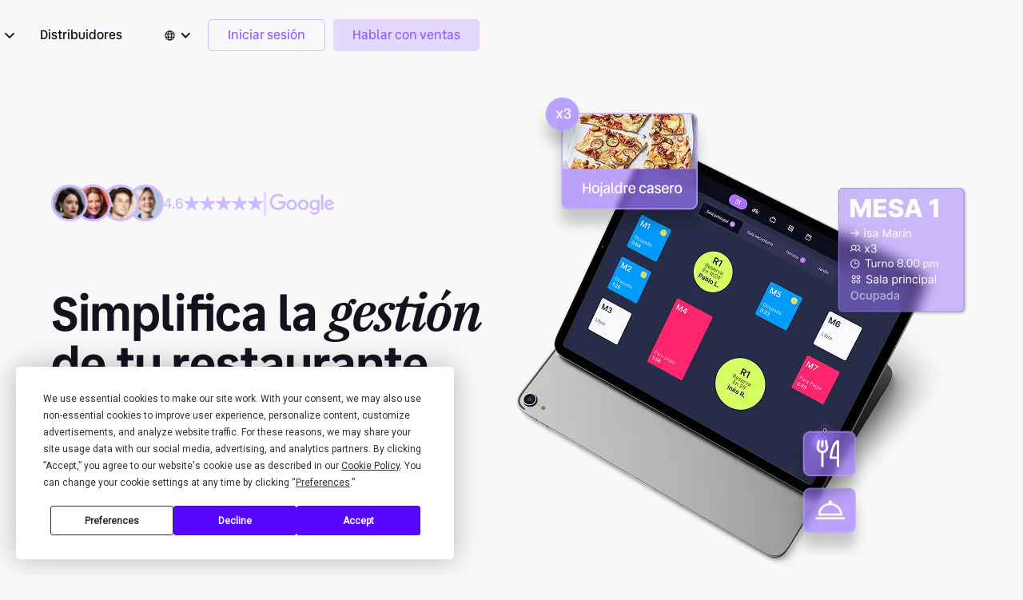

--- FILE ---
content_type: text/html
request_url: https://www.last.app/
body_size: 28198
content:
<!DOCTYPE html><!-- Last Published: Tue Jan 20 2026 18:09:41 GMT+0000 (Coordinated Universal Time) --><html data-wf-domain="www.last.app" data-wf-page="693aef8c0a00659121dbc22e" data-wf-site="5d52d258d4a63019253c672b" lang="es-ES"><head><meta charset="utf-8"/><title>Software para Restaurantes, gestiona tu negocio con Last.app</title><link rel="alternate" hrefLang="x-default" href="https://www.last.app/"/><link rel="alternate" hrefLang="es-ES" href="https://www.last.app/"/><link rel="alternate" hrefLang="de-DE" href="https://www.last.app/de"/><link rel="alternate" hrefLang="es-MX" href="https://www.last.app/mx"/><meta content="Gestiona todo tu restaurante con el Software TPV más completo. Sala, reservas, delivery y más en una sola plataforma fácil de usar." name="description"/><meta content="Software para Restaurantes, gestiona tu negocio con Last.app" property="og:title"/><meta content="Gestiona todo tu restaurante con el Software TPV más completo. Sala, reservas, delivery y más en una sola plataforma fácil de usar." property="og:description"/><meta content="Software para Restaurantes, gestiona tu negocio con Last.app" property="twitter:title"/><meta content="Gestiona todo tu restaurante con el Software TPV más completo. Sala, reservas, delivery y más en una sola plataforma fácil de usar." property="twitter:description"/><meta property="og:type" content="website"/><meta content="summary_large_image" name="twitter:card"/><meta content="width=device-width, initial-scale=1" name="viewport"/><link href="https://cdn.prod.website-files.com/5d52d258d4a63019253c672b/css/lastapp.webflow.shared.3770efb24.min.css" rel="stylesheet" type="text/css" integrity="sha384-N3DvskAVkmGCs/yVTs11vtn3zLY126w4K7+7BqGGlYLhtU37rqkp7yRUpzIomd6Q" crossorigin="anonymous"/><link href="https://fonts.googleapis.com" rel="preconnect"/><link href="https://fonts.gstatic.com" rel="preconnect" crossorigin="anonymous"/><script src="https://ajax.googleapis.com/ajax/libs/webfont/1.6.26/webfont.js" type="text/javascript"></script><script type="text/javascript">WebFont.load({  google: {    families: ["Inconsolata:400,700","Lato:100,100italic,300,300italic,400,400italic,700,700italic,900,900italic","Open Sans:300,300italic,400,400italic,600,600italic,700,700italic,800,800italic","Ubuntu:300,300italic,400,400italic,500,500italic,700,700italic","Roboto:regular","Inter Tight:regular,500,600,700,800,900,italic,800italic","Source Serif 4:700italic,800italic","Instrument Sans:regular","Instrument Serif:regular,italic","Instrument Serif:regular,italic"]  }});</script><script src="https://use.typekit.net/ois1adk.js" type="text/javascript"></script><script type="text/javascript">try{Typekit.load();}catch(e){}</script><script type="text/javascript">!function(o,c){var n=c.documentElement,t=" w-mod-";n.className+=t+"js",("ontouchstart"in o||o.DocumentTouch&&c instanceof DocumentTouch)&&(n.className+=t+"touch")}(window,document);</script><link href="https://cdn.prod.website-files.com/5d52d258d4a63019253c672b/6834228e0deb7ef47b02db34_FaviconLast.png" rel="shortcut icon" type="image/x-icon"/><link href="https://cdn.prod.website-files.com/5d52d258d4a63019253c672b/683422b495f35b658eba52e2_webclipLast.png" rel="apple-touch-icon"/><link href="https://www.last.app/" rel="canonical"/><script type="application/ld+json">
{
  "@context": "https://schema.org",
  "@graph": [
    {
      "@type": "Organization",
      "@id": "https://www.last.app/#organization",
      "name": "Last.app",
      "url": "https://www.last.app",
      "logo": {
        "@type": "ImageObject",
        "url": "https://cdn.prod.website-files.com/5d52d258d4a63019253c672b/6717c817c0633abadaf3c401_Logo%20Last%20Color.webp",
        "width": 600,
        "height": 60
      },
      "description": "Software de Gestión para Restaurantes. Todo lo que necesitas para administrar tu restaurante desde un único dispositivo.",
      "sameAs": [
        "https://www.instagram.com/last.app/",
        "https://www.facebook.com/LastappSoftware/",
        "https://es.linkedin.com/company/last-app",
        "https://twitter.com/LastAPP_ES",
        "https://www.tiktok.com/@last_app?lang=es"
      ],
      "contactPoint": {
        "@type": "ContactPoint",
        "telephone": "+34-937-37-78-23", 
        "contactType": "customer service",
        "areaServed": "ES",
        "availableLanguage": ["Spanish", "English"]
      }
    },
    {
      "@type": "WebSite",
      "@id": "https://www.last.app/#website",
      "url": "https://www.last.app",
      "name": "Last.app",
      "publisher": {
        "@id": "https://www.last.app/#organization"
      },
      "inLanguage": "es"
    },
    {
      "@type": "WebPage",
      "@id": "https://www.last.app/#webpage",
      "url": "https://www.last.app",
      "name": "Last.app - Software TPV y Gestión para Restaurantes",
      "description": "Simplifica la gestión de tu restaurante con Last.app. TPV, Delivery, Reservas y más.",
      "inLanguage": "es",
      "isPartOf": {
        "@id": "https://www.last.app/#website"
      },
      "about": {
        "@id": "https://www.last.app/#organization"
      },
      "primaryImageOfPage": {
        "@type": "ImageObject",
        "url": "https://cdn.prod.website-files.com/5d52d258d4a63019253c672b/67e43822a0d830527bd75e50_BigMockup.avif"
      }
    },
    {
      "@type": "FAQPage",
      "@id": "https://www.last.app/#faq",
      "isPartOf": {
        "@id": "https://www.last.app/#webpage"
      },
      "mainEntity": [
        {
          "@type": "Question",
          "name": "¿Last.app está integrado con Verifactu?",
          "acceptedAnswer": {
            "@type": "Answer",
            "text": "Sí. Last.app está totalmente adaptado a Verifactu desde 2025. Nuestro sistema se actualiza automáticamente ante cualquier cambio legislativo, garantizando el cumplimiento continuo de la normativa sin que tengas que realizar ninguna gestión manual."
          }
        },
        {
          "@type": "Question",
          "name": "¿Qué es un software TPV para restaurante?",
          "acceptedAnswer": {
            "@type": "Answer",
            "text": "Un TPV (Terminal Punto de Venta) es una herramienta para negocios que permite gestionar las transacciones bancarias de los productos dispuestos a la venta. Además, algunos softwares TPV como Last.app incluyen herramientas como: sistemas de reportes y análisis de datos, gestores de reservas, fichaje o delivery hub entre otros."
          }
        },
        {
          "@type": "Question",
          "name": "¿Cuánto cuesta Last.app?",
          "acceptedAnswer": {
            "@type": "Answer",
            "text": "Ofrecemos diferentes planes escalables según el tamaño y las necesidades de tu operativa. De esta forma, solo pagas por los módulos y funcionalidades que realmente utilizas. Puedes consultar el desglose detallado en nuestra sección de precios."
          }
        },
        {
          "@type": "Question",
          "name": "¿Se puede usar con comanderos digitales?",
          "acceptedAnswer": {
            "@type": "Answer",
            "text": "Sí, Last.app funciona también con comanderos digitales. Al ser un software multiplataforma, es compatible tanto con dispositivos iOS como Android, lo que te permite aprovechar el hardware que ya tengas o elegir el que mejor se ajuste a tu presupuesto."
          }
        },
        {
          "@type": "Question",
          "name": "¿Se integra con otras herramientas de hostelería?",
          "acceptedAnswer": {
            "@type": "Answer",
            "text": "Sí. Gracias a nuestra API abierta, Last.app se conecta fácilmente con otros softwares del sector (reservas, delivery, fidelización, etc.). Esto te permite centralizar toda la gestión en un único lugar, evitando la complejidad de manejar múltiples sistemas por separado."
          }
        },
        {
          "@type": "Question",
          "name": "¿En qué se diferencia de otros softwares de restauración?",
          "acceptedAnswer": {
            "@type": "Answer",
            "text": "Last.app se distingue por combinar una interfaz altamente intuitiva, que reduce el tiempo de formación del personal a pocos minutos, con una arquitectura flexible capaz de adaptarse a cualquier modelo de negocio. A diferencia de sistemas estáticos, nuestro software garantiza una evolución continua mediante más de 50 actualizaciones anuales."
          }
        }
      ]
    }
  ]
}
</script><script async="" src="https://www.googletagmanager.com/gtag/js?id=UA-146486639-1"></script><script type="text/javascript">window.dataLayer = window.dataLayer || [];function gtag(){dataLayer.push(arguments);}gtag('js', new Date());gtag('config', 'UA-146486639-1', {'anonymize_ip': false});</script><script async="" src="https://www.googletagmanager.com/gtag/js?id=G-YRDT8CF53W"></script><script type="text/javascript">window.dataLayer = window.dataLayer || [];function gtag(){dataLayer.push(arguments);}gtag('set', 'developer_id.dZGVlNj', true);gtag('js', new Date());gtag('config', 'G-YRDT8CF53W');</script><script type="text/javascript">!function(f,b,e,v,n,t,s){if(f.fbq)return;n=f.fbq=function(){n.callMethod?n.callMethod.apply(n,arguments):n.queue.push(arguments)};if(!f._fbq)f._fbq=n;n.push=n;n.loaded=!0;n.version='2.0';n.agent='plwebflow';n.queue=[];t=b.createElement(e);t.async=!0;t.src=v;s=b.getElementsByTagName(e)[0];s.parentNode.insertBefore(t,s)}(window,document,'script','https://connect.facebook.net/en_US/fbevents.js');fbq('init', '501450704428708');fbq('track', 'PageView');</script><meta charset="UTF-8">
<meta name="viewport" content="width=device-width, initial-scale=1.0, maximum-scale=5.0, user-scalable=1" />
<meta name="theme-color" content="#1d1c48" />
<meta name="msapplication-navbutton-color" content="#1d1c48">
<meta name="apple-mobile-web-app-capable" content="yes">
<meta name="apple-mobile-web-app-status-bar-style" content="#1d1c48">
<meta name="facebook-domain-verification" content="lr3dmyycklpepri8rjnf8cvod12wg0" />

<script>
// Initialize Queue
window.uetq = window.uetq || [];

// CRITICAL: Force "Denied" state immediately
window.uetq.push('consent', 'default', {
    'ad_storage': 'denied'
});

// Load Microsoft Script (ID: 211069564)
(function(w, d, t, r, u) {
    var f, n, i;
    w[u] = w[u] || [], f = function() {
        var o = { ti: "211069564", enableAutoSpaTracking: true };
        o.q = w[u], w[u] = new UET(o), w[u].push("pageLoad")
    }, n = d.createElement(t), n.src = r, n.async = 1, n.onload = n.onreadystatechange = function() {
        var s = this.readyState;
        s && s !== "loaded" && s !== "complete" || (f(), n.onload = n.onreadystatechange = null)
    }, i = d.getElementsByTagName(t)[0], i.parentNode.insertBefore(n, i)
})(window, document, "script", "//bat.bing.com/bat.js", "uetq");
</script>

<style>
  img { image-rendering: -webkit-optimize-contrast; }
  .no-horizontal-scroll::-webkit-scrollbar { display: none; }
  .no-horizontal-scroll { -ms-overflow-style: none; scrollbar-width: none; }
  .hide-item { display: none; }
</style>
<link rel="stylesheet" href="https://unpkg.com/tippy.js@4/themes/light-border.css"/>

<script>
// Initialize Data Layers
window.dataLayer = window.dataLayer || [];
function gtag(){dataLayer.push(arguments);}

// Set Google Defaults (Denied)
gtag('consent', 'default', {
  'ad_storage': 'denied',
  'analytics_storage': 'denied',
  'ad_user_data': 'denied',
  'ad_personalization': 'denied'
});

// Termly Bridge with RETRY Logic
function onTermlyLoaded() {
  // If Termly isn't ready, wait 100ms and try again
  if (typeof Termly === 'undefined') {
    // console.log("⚠️ Termly not ready. Retrying...");
    setTimeout(onTermlyLoaded, 100);
    return;
  }

  // console.log("✅ Termly detected. Listening for consent...");

  Termly.on('consent', (data) => {
    const adConsent = data && data.consentState && data.consentState.advertising;
    const analyticsConsent = data && data.consentState && data.consentState.analytics;

    // A. Google Update
    const gState = adConsent ? 'granted' : 'denied';
    const aState = analyticsConsent ? 'granted' : 'denied';
    gtag('consent', 'update', {
      'ad_storage': gState,
      'analytics_storage': aState,
      'ad_user_data': gState,
      'ad_personalization': gState
    });

    // B. Microsoft Update
    const uetState = adConsent ? 'granted' : 'denied';
    window.uetq.push('consent', 'update', {
      'ad_storage': uetState
    });

    // C. Custom Cookies
    if (adConsent || analyticsConsent) {
      runCustomCookieLogic();
    }
  });
}

// Custom Cookie Logic (UTMs)
function runCustomCookieLogic() {
  if (window.hasRunCustomCookies) return;
  window.hasRunCustomCookies = true;

  function setCookie(cname, cvalue) {
    const d = new Date();
    d.setTime(d.getTime() + (1000*24*60*60*1000));
    document.cookie = cname + "=" + cvalue + ";expires="+ d.toUTCString() + ";domain=.last.app;path=/";
  }
  function getCookie(cname) {
    let name = cname + "=";
    let decodedCookie = decodeURIComponent(document.cookie);
    let ca = decodedCookie.split(';');
    for(let i = 0; i <ca.length; i++) {
      let c = ca[i];
      while (c.charAt(0) == ' ') { c = c.substring(1); }
      if (c.indexOf(name) == 0) { return c.substring(name.length, c.length); }
    }
  }
  function deleteCookie(cname) {
    document.cookie = cname + "=;expires=Thu, 01 Jan 1970 00:00:00 UTC; domain=.last.app;path=/";
  }   
  
  try {
      const urlParams = new URLSearchParams(window.location.search);
      const fields = ['utm_medium', 'utm_source', 'utm_campaign', 'utm_adgroup', 'utm_adname', 'utm_content', 'utm_term', 'marketing_id', 'referrername', 'gclid', 'form', 'gad_source'];
      
      if ([...urlParams.keys()].some(param => param.startsWith('utm'))) {
          fields.forEach(field => deleteCookie(field));
      }

      fields.forEach(field => {
          if (urlParams.has(field)) {
              setCookie(field, urlParams.get(field));
          } else if (field === 'utm_source') {
              const referrer = document.referrer;
              if (referrer) {
                  try {
                      const url = new URL(referrer);
                      const value = getCookie('utm_source') ?? url.hostname.replace('www.', '');
                      setCookie(field, value);
                      if (!getCookie('utm_medium')) { setCookie('utm_medium', 'organic'); }
                  } catch(e) {}
              }
          }
      });
  } catch(e) {}
}
</script>

<script>(function(w,d,s,l,i){w[l]=w[l]||[];w[l].push({'gtm.start':
new Date().getTime(),event:'gtm.js'});var f=d.getElementsByTagName(s)[0],
j=d.createElement(s),dl=l!='dataLayer'?'&l='+l:'';j.async=true;j.src=
'https://www.googletagmanager.com/gtm.js?id='+i+dl;f.parentNode.insertBefore(j,f);
})(window,document,'script','dataLayer','GTM-5J5L5X6');</script>

<script async src="https://www.googletagmanager.com/gtag/js"></script>
<script>
  window.dataLayer = window.dataLayer || [];
  function gtag(){dataLayer.push(arguments);}
  gtag('set', 'linker', {'domains': ['last.app' , 'admin.last.app']}); 
  gtag('js', new Date());

  gtag('config', 'AW-707525438');
  gtag('set', 'developer_id.dZGVlNj', true);
  gtag('config', 'G-YRDT8CF53W');
</script>

<script 
  src="https://app.termly.io/resource-blocker/8545c96c-c091-4655-a9a5-9b9a89b933ad?autoBlock=off" 
  onload="onTermlyLoaded()">
</script>

<script type="text/javascript">
    (function(c,l,a,r,i,t,y){
        c[a]=c[a]||function(){(c[a].q=c[a].q||[]).push(arguments)};
        t=l.createElement(r);t.async=1;t.src="https://www.clarity.ms/tag/"+i;
        y=l.getElementsByTagName(r)[0];y.parentNode.insertBefore(t,y);
    })(window, document, "clarity", "script", "mubmffe8ug");
</script>

<script type="text/plain" cookie-consent="tracking" async src="https://crm.zoho.eu/crm/javascript/zcga.js"></script>
<script type="text/javascript" async src='https://forms.zoho.eu/js/zf_gclid.js'></script>
<script type="text/plain" cookie-consent="tracking">var w=window;var p = w.location.protocol;if(p.indexOf("http") < 0){p = "http"+":";}var d = document;var f = d.getElementsByTagName('script')[0],s = d.createElement('script');s.type = 'text/javascript'; s.async = false; if (s.readyState){s.onreadystatechange = function(){if (s.readyState=="loaded"||s.readyState == "complete"){s.onreadystatechange = null;try{loadwaprops("27726a13aa33a83570f672dbb24a8789a","24352544f1a7753816e340965b3e19816","21a528c524ec06ea0afa5194dbe54ea2d1185630859ca1fd0","29dc4a0999809ed476a73058460b2a736","0.0");}catch(e){}}};}else {s.onload = function(){try{loadwaprops("27726a13aa33a83570f672dbb24a8789a","24352544f1a7753816e340965b3e19816","21a528c524ec06ea0afa5194dbe54ea2d1185630859ca1fd0","29dc4a0999809ed476a73058460b2a736","0.0");}catch(e){}};};s.src =p+"//mh.zoho.eu/hub/js/WebsiteAutomation.js";f.parentNode.insertBefore(s, f);</script>
<script async src="https://cdn-eu.pagesense.io/js/last/3aacae070281461f89d625017c603acf.js"></script>

<script type="text/plain" cookie-consent="targeting">
_linkedin_partner_id = "1935788";
window._linkedin_data_partner_ids = window._linkedin_data_partner_ids || [];
window._linkedin_data_partner_ids.push(_linkedin_partner_id);
</script>
<script type="text/plain" cookie-consent="targeting">
(function(){var s = document.getElementsByTagName("script")[0];
var b = document.createElement("script");
b.type = "text/javascript";b.async = true;
b.src = "https://snap.licdn.com/li.lms-analytics/insight.min.js";
s.parentNode.insertBefore(b, s);})();
</script>
<noscript>
<img height="1" width="1" style="display:none;" alt="" src="https://px.ads.linkedin.com/collect/?pid=1935788&fmt=gif" />
</noscript>

<script type="text/plain" cookie-consent="targeting">
!function(f,b,e,v,n,t,s)
{if(f.fbq)return;n=f.fbq=function(){n.callMethod?
n.callMethod.apply(n,arguments):n.queue.push(arguments)};
if(!f._fbq)f._fbq=n;n.push=n;n.loaded=!0;n.version='2.0';
n.queue=[];t=b.createElement(e);t.async=!0;
t.src=v;s=b.getElementsByTagName(e)[0];
s.parentNode.insertBefore(t,s)}(window, document,'script',
'https://connect.facebook.net/en_US/fbevents.js');
fbq('init', '501450704428708');
fbq('track', 'PageView');
</script>
<noscript><img height="1" width="1" style="display:none"
src="https://www.facebook.com/tr?id=501450704428708&ev=PageView&noscript=1"
/></noscript>

<script src="https://cdnjs.cloudflare.com/ajax/libs/gsap/3.12.5/gsap.min.js"></script>
<script src="https://cdnjs.cloudflare.com/ajax/libs/gsap/3.12.5/ScrollTrigger.min.js"></script>
<script>
  gsap.registerPlugin(ScrollTrigger);
</script>

<script async src="https://cdn.jsdelivr.net/npm/@finsweet/attributes-cmsslider@1/cmsslider.js"></script><!-- Highlight styling -->
<style>
  /* --- VERSIÓN DESKTOP (Pantallas grandes) --- */
  @media (min-width: 480px) {
    .highlight-mark {
      position: relative;
      z-index: 2;
      white-space: nowrap; /* Intenta que no se rompa en desktop si es posible */
    }

    .highlight-mark::before {
      content: "";
      position: absolute;
      z-index: -1;
      background-color: #DFFE6D;
      top: 5%;
      bottom: 5%;
      left: -5px;
      right: -10px;
      transform: skewX(-15deg);
      border-radius: 4px 12px 7px 15px;
    }
  }

  /* --- VERSIÓN MOBILE (Móviles) --- */
@media (max-width: 479px) {
    .highlight-mark {
      /* 1. Fondo transparente obligatorio */
      background-color: transparent !important;
      
      /* 2. EL DEGRADADO AGRESIVO (Imita el skew) */
      /* Usamos 105deg para imitar la inclinación hacia la derecha */
      background-image: linear-gradient(
        105deg, 
        transparent 15px,        /* Corte inicial */
        #DFFE6D 15px,            /* Empieza el color FUERTE */
        #DFFE6D calc(100% - 15px), /* Termina el color */
        transparent calc(100% - 15px) /* Corte final */
      );

      /* 3. Padding lateral ajustado */
      /* Necesitamos espacio para que la letra no caiga en lo transparente */
      padding: 2px 20px; 
      
      /* 4. Múltiples líneas */
      -webkit-box-decoration-break: clone;
      box-decoration-break: clone;
      
      color: inherit;
      border-radius: 4px; 
      
      /* 5. SEPARACIÓN VERTICAL */
      /* Fundamental para que no se monten las líneas */
      line-height: 1.8em !important;
      
      position: static; 
    }
    
    .highlight-mark::before {
      display: none;
    }
  }
<!-- /end/ Highlight styling -->


<link rel="stylesheet" href="https://cdn.rawgit.com/jellekralt/Responsive-Tabs/master/css/responsive-tabs.css">
<style type="text/css">
:root {
	/*change tab color as per yout theme color*/
	--blue: #0890f2;
	--white: #ffffff;
}
/* horizontal tab responsive css*/
div {
	outline: 0px solid transparent;
}
li.tab-list.r-tabs-tab.r-tabs-state-active > a {
	background-color: var(--white);
	color: var(--blue);
	border-radius: 100px;
}
.tab-lists.vertical-tab-list {
	padding: 10px !important;
}
.tab-list {
	margin: 7px 0 !important;
}
.tab-list.vtab-list {
	margin: 0px !important;
}

.tab-content {
	height: auto !important;
	min-height: 0 !important;
}
/* vertical tab css*/
	.r-tabs .r-tabs-nav {
	height: auto !important;
}
.vtab-list.r-tabs-tab.r-tabs-state-active {
	width: 100%;
}
.tab-title.vt-title {
	white-space : nowrap;
}
.htitle-block {
	padding: 0;
	margin-left: 10px;
}
ul.tab-lists.vertical-tab-list {
	display: inline-block !important;
}

/*responsive css*/
@media (max-width: 1200px){
	.tab-block {
		padding: 60px 10px 60px;
		display: flex;
	}
	.htitle-block {
		margin-top: 50px;
	}
	.tab-title.item-bgcolor {
		font-size: 15px;
		white-space: nowrap;
	}
}
@media screen and (max-width: 991px) {
	.vertical-tabs {
		margin-top: 0px;
	}
}
@media only screen and (min-device-width: 992px) and (max-device-width: 1300px) {
	.img-block.v-img-block {
		width: 45%;
	}
	.tab-text.v-text {
		width: 55%;
	}
}
@media (max-width: 768px){
	.tab-block {
		padding: 20px 10px 20px;
		flex-wrap: wrap;
	}
	.r-tabs .r-tabs-tab {
		padding: 0 10px;
	}
	a.r-tabs-anchor {
		display: block;
		border-radius: 100px;
		padding: 15px;
		text-decoration: none;
		text-align: center;
		margin-top: 20px;
		font-weight: 600;
	}
	.r-tabs-accordion-title.r-tabs-state-active{
		background: var(--white);
		border-top-left-radius: 41px;
		border-top-right-radius: 41px;
	}
	ul.tab-lists.vertical-tab-list {
		display:none !important;
	}
	.vertical-tabs {
		display:block;
		margin-top: -26px;
	}
	.htitle-block {
	margin-top: 30px;
	}
	.horizontal-tab-block {
		margin-top: 60px;
	}
	.r-tabs-accordion-title a {
		color: var(--white);
		background: var(--blue);
		border: 3px solid var(--blue);
	}
	.r-tabs-accordion-title.r-tabs-state-active a{
		color: var(--blue);
		background: var(--white);
		border: 3px solid var(--blue);
	}
	.tab-text {
		padding: 20px 0;
	}
	.tab-text.v-text {
		padding: 0;
	}
	.tab-block.vtab-block {
		flex-wrap: wrap;
		padding: 10px;
	}
}

@media (max-width: 562px){
	.tab-block {
		flex-wrap: wrap;
		padding: 20px;
	}
	.tab-text {
	padding: 10px 0;
	}
	.tab-block.vtab-block {
		flex-wrap: wrap;
	}
	.tab-text.v-text {
		padding: 10px 0;
	}
}
@media (max-width: 479px){
	.tab-block {
		padding: 10px 5px !important;
	}
	.horizontal-tab-block {
		margin-top: 30px;
	}
	.title-name.htitle-name {
		margin-top: 20px;
		text-align: center;
	}
	.htitle-block {
		margin-top: 0px;
	}
	.vertical-tabs {
		margin-top: 15px;
	}
	.vertical-tab-bolock {
		margin-top: -5px;
	}
}
@media only screen and (min-device-width: 768px) and (max-device-width: 1024px) and (orientation:landscape) {
	.tab-block.vtab-block {
		flex-wrap: wrap;
	}
	.tab-text.v-text {
		width: 100%;
	}
	.img-block.v-img-block {
		overflow: hidden;
		width: 100%;
		border-radius: 20px;
		margin-bottom: 20px;
	}
}
</style>

<style>
.lp-tab-link.w--current { background-color: transparent !important; }
.lp-tab-link.w--current .lp-tab-label { color: #9466ff !important; }
<style>
.lp-tab-link.w--current { background-color: transparent !important; }
.lp-tab-link.w--current .lp-tab-label { color: #9466ff !important; }

/* Línea activa – prueba ambas */
.lp-tab-link.w--current .lp-tab-underline {
  background-color: #9466ff !important;
  border-color: #9466ff !important;
}
</style></head><body class="body-25"><nav class="navbar-5"><div class="navbar-7"><div class="navbar__wrapper-3"><div class="navbar__container-3"><a href="/?r=0" aria-current="page" class="brand-9 w-nav-brand w--current"><img width="Auto" loading="lazy" alt="" src="https://cdn.prod.website-files.com/5d52d258d4a63019253c672b/671f8a7ea19cb65b2d181fbb_Logo%20Last%20N900.svg" class="image-454"/></a><div class="navbar__navmenu-3"><div class="navmenu__flex-container-2"><ul role="list" class="navmenu__link-list-2 w-list-unstyled"><li class="link-list__list-item-2"><div data-delay="0" data-hover="false" data-w-id="2719b421-3e14-aca3-91d2-0d016ef1acbc" class="link-list__dropdown-wrapper-2 w-dropdown"><div class="link-list__dropdown-toggle-4 w-dropdown-toggle"><div class="text-block-196">Productos</div><div class="link-list__dropdown-icon w-embed"><svg xmlns="http://www.w3.org/2000/svg" width="12" height="12" viewBox="0 0 12 12">
                          <g class="nc-icon-wrapper" fill="currentColor">
                            <path d="M10.293,3.293,6,7.586,1.707,3.293A1,1,0,0,0,.293,4.707l5,5a1,1,0,0,0,1.414,0l5-5a1,1,0,1,0-1.414-1.414Z" fill="currentColor"></path>
                          </g>
                        </svg></div></div><nav class="navmenu__dropdown-2 w-dropdown-list"><div class="div-block-621"><div class="div-block-620"><div class="div-block-622"><div class="w-layout-grid grid-54"><div class="div-block-624"><a href="/categoria/gestion-de-sala" class="div-block-623 w-inline-block"><img loading="lazy" src="https://cdn.prod.website-files.com/5d52d258d4a63019253c672b/695f6a1d208bc57c9bbbc1ea_gestion_sala.svg" alt=""/><div class="text-block-193">Gestión de sala </div></a><div class="div-block-625"><a href="/producto/software-tpv" class="link-28">Software TPV</a><a href="/producto/comandero" class="link-28">Comanderos</a><a href="/producto/tpv-bares-y-cafeterias" class="link-28">Fastmode</a></div></div><div class="div-block-624"><a href="/categoria/gestion-de-sala" class="div-block-623 w-inline-block"><img loading="lazy" src="https://cdn.prod.website-files.com/5d52d258d4a63019253c672b/695f6a1dd9c2b8ff65905674_gestion_delivery.svg" alt=""/><div class="text-block-193">Gestión de delivery </div></a><div class="div-block-625"><a href="/producto/tienda-online" class="link-28">Tienda Online</a><a href="/producto/marketplace-para-restaurante" class="link-28">Marketplace</a><a href="/producto/integrador-de-delivery" class="link-28">Integrador delivery</a><a href="/producto/dark-kitchen" class="link-28">Dark Kitchen</a></div></div><div class="div-block-624"><a href="/categoria/servicio" class="div-block-623 w-inline-block"><img loading="lazy" src="https://cdn.prod.website-files.com/5d52d258d4a63019253c672b/695f6a1d7c4c90d75453db15_clientes.svg" alt=""/><div class="text-block-193">Para tus clientes </div></a><div class="div-block-625"><a href="/producto/the-book-reservas" class="link-28">Reservas</a><a href="/producto/qr-pedir-y-pagar" class="link-28">QR</a><a href="/producto/marketing-y-promociones" class="link-28">Marketing y promos</a></div></div><div class="div-block-624"><a href="/categoria/administracion" class="div-block-623 w-inline-block"><img loading="lazy" src="https://cdn.prod.website-files.com/5d52d258d4a63019253c672b/695f6a1d043f5cbd16b739e3_administracion.svg" alt=""/><div class="text-block-193">Administración </div></a><div class="div-block-625"><a href="/producto/reportes-y-analitica" class="link-28">Reportes y analítica</a><a href="/producto/base-de-datos-restaurante" class="link-28">Base de datos</a><a href="/categoria/gestion-de-sala" class="link-28">Gestión y personalización</a><a href="/producto/fichaje" class="link-28">Fichaje</a><a href="/producto/stock" class="link-28">Stock</a></div></div></div><div class="div-block-626"><div class="div-block-627"><div class="div-block-628"><div class="div-block-629"><img loading="lazy" src="https://cdn.prod.website-files.com/5d52d258d4a63019253c672b/695f6d4fb4d894969bdf0149_new.svg" alt=""/><a href="/producto/stock" class="text-block-193 link">NEW: Stock de Ventas</a></div><div><div class="text-block-194">No vendas lo que no tengas</div></div></div><div><img loading="lazy" src="https://cdn.prod.website-files.com/5d52d258d4a63019253c672b/695f6e56766a7728572eeb91_stock.svg" alt=""/></div></div><div class="div-block-630"><div><div class="text-block-195">¿Necesitas más?</div></div><div class="div-block-631"><a href="/producto/dark-kitchen" class="link-29">Dark Kitchen</a><a href="/producto/gestion-y-personalizacion" class="link-29">Gestión y personalización</a><a href="/producto/base-de-datos-restaurante" class="link-29">Bases de datos</a></div></div></div></div></div></div></nav></div></li><li class="link-list__list-item-2"><a href="/integraciones" class="link-list__link-3">Integraciones</a></li><li class="link-list__list-item-2"><a href="/precios" class="link-list__link-3">Precios</a></li><li class="link-list__list-item-2"><div data-delay="0" data-hover="false" data-w-id="2719b421-3e14-aca3-91d2-0d016ef1ad1a" class="link-list__dropdown-wrapper-2 w-dropdown"><div class="link-list__dropdown-toggle-4 w-dropdown-toggle"><div class="text-block-197">Recursos</div><div class="link-list__dropdown-icon w-embed"><svg xmlns="http://www.w3.org/2000/svg" width="12" height="12" viewBox="0 0 12 12">
                          <g class="nc-icon-wrapper" fill="currentColor">
                            <path d="M10.293,3.293,6,7.586,1.707,3.293A1,1,0,0,0,.293,4.707l5,5a1,1,0,0,0,1.414,0l5-5a1,1,0,1,0-1.414-1.414Z" fill="currentColor"></path>
                          </g>
                        </svg></div></div><nav class="navmenu__dropdown-2 w-dropdown-list"><div class="div-block-621"><div class="div-block-620"><div class="div-block-622"><div class="w-layout-grid grid-54"><div class="div-block-624"><div class="div-block-623"><img loading="lazy" src="https://cdn.prod.website-files.com/5d52d258d4a63019253c672b/695f6a1d043f5cbd16b739e3_administracion.svg" alt=""/><a href="https://thelastbitemedia.com" class="text-block-193 link">The Last Bite - Revista</a></div><div class="div-block-625"><div class="text-block-198">La actualidad de la restauración</div></div></div><div class="div-block-624"><div class="div-block-623"><img loading="lazy" src="https://cdn.prod.website-files.com/5d52d258d4a63019253c672b/695f6a1dd9c2b8ff65905674_gestion_delivery.svg" alt=""/><a href="/producto/actualizaciones" class="text-block-193 link">‍Últimas actualizaciones</a></div><div class="div-block-625"><div class="text-block-198">Novedades de Last.app</div></div></div><div class="div-block-624"><div class="div-block-623"><img loading="lazy" src="https://cdn.prod.website-files.com/5d52d258d4a63019253c672b/695f6a1d7c4c90d75453db15_clientes.svg" alt=""/><a href="/recursos/caso-de-exito" class="text-block-193 link">Casos de éxito</a></div><div class="div-block-625"><div class="text-block-198">Restauradores con Last.app</div></div></div><div class="div-block-624"><div class="div-block-623"><img loading="lazy" src="https://cdn.prod.website-files.com/5d52d258d4a63019253c672b/695f6a1d208bc57c9bbbc1ea_gestion_sala.svg" alt=""/><a href="https://help.last.app/portal/es/kb?_ga=2.33190585.685364432.1767776810-565537107.1764327803&amp;_gl=1*296257*_gcl_aw*R0NMLjE3NjIyNDQyOTguQ2owS0NRaUE1YWJJQmhDYUFSSXNBTTMtekZVcjJoaW9FUXJqRENsN1JZMDVqU3g1NEVqS2dqRVZZREI1TnVPbjJlUEdtWGM2dGdfQ0NFY2FBbEZQRUFMd193Y0I.*_gcl_au*MzM4MDg3NTIxLjE3NjY0MTM3Mzk." class="text-block-193 link">Base de conocimientos</a></div><div class="div-block-625"><div class="text-block-198">Aprende y descubre a usarlo</div></div></div><div class="div-block-624"><div class="div-block-623"><img loading="lazy" src="https://cdn.prod.website-files.com/5d52d258d4a63019253c672b/69690fc1897dbd60b8fc492c_last%20lessons.svg" alt=""/><a href="/last-lessons" class="text-block-193 link">The Last Lessons</a></div><div class="div-block-625"><div class="text-block-198">Aprende más de tu restaurante</div></div></div></div></div></div></div></nav></div></li><li class="link-list__list-item-2"><a href="/distribuidores" class="link-list__link-3">Distribuidores</a></li></ul><div class="navmenu__cta-wrapper-3"><div class="w-locales-list"><div data-delay="0" data-hover="false" class="w-dropdown"><div class="w-dropdown-toggle"><div class="w-icon-dropdown-toggle"></div><img loading="lazy" src="https://cdn.prod.website-files.com/5d52d258d4a63019253c672b/695f7e874ef82b1e7dd53e36_idiomas.svg" alt="" class="dropdown-locale-image"/></div><nav class="dropdown-list-8 w-dropdown-list"><div role="list" class="locales-list-4 w-locales-items"><div role="listitem" class="locale-3 w-locales-item"><a hreflang="es-ES" href="/?r=0" aria-current="page" class="link-30 w--current">ESP</a></div><div role="listitem" class="locale-3 w-locales-item"><a hreflang="de-DE" href="/de" class="link-30">DE</a></div><div role="listitem" class="locale-3 w-locales-item"><a hreflang="es-MX" href="/mx" class="link-30">MX</a></div></div></nav></div></div><a href="https://admin.last.app/login" class="button-95 cc-navbar cc-secondary w-button">Iniciar sesión</a><a href="https://admin.last.app/signup" class="nav-menu__cta-button-3 w-button">Hablar con ventas<span class="cta-button__sub-text"> </span> </a></div></div></div></div><div class="div-block-633"><div data-delay="0" data-hover="false" data-w-id="2719b421-3e14-aca3-91d2-0d016ef1ad5e" class="link-list__dropdown-wrapper-2 w-dropdown"><div class="link-list__dropdown-toggle-4 w-dropdown-toggle"><div data-is-ix2-target="1" class="navmenu__button-icon" data-w-id="e4818f6a-dbda-6140-b159-ec1953f8b1b9" data-animation-type="lottie" data-src="https://cdn.prod.website-files.com/6931acf4e4ea1fffee428ff9/6931acf6e4ea1fffee4290e2_webflow-button-icon-animation.json" data-loop="0" data-direction="1" data-autoplay="0" data-renderer="svg" data-default-duration="1.5" data-duration="1.5"></div></div><nav class="navmenu__dropdown-2 w-dropdown-list"><ul role="list" class="navmenu__link-list w-list-unstyled"><li class="link-list__list-item cc-first"><div class="div-block-640"><div data-delay="0" data-hover="false" class="link-list__dropdown-wrapper w-dropdown"><div class="link-list__dropdown-toggle w-dropdown-toggle"><div>Productos</div><div class="link-list__dropdown-icon w-embed"><svg xmlns="http://www.w3.org/2000/svg" width="12" height="12" viewBox="0 0 12 12">
                          <g class="nc-icon-wrapper" fill="currentColor">
                            <path d="M10.293,3.293,6,7.586,1.707,3.293A1,1,0,0,0,.293,4.707l5,5a1,1,0,0,0,1.414,0l5-5a1,1,0,1,0-1.414-1.414Z" fill="currentColor"></path>
                          </g>
                        </svg></div></div><nav class="navmenu__dropdown tablet-mobile w-dropdown-list"><div class="div-block-621 t-m"><div class="div-block-620 t-m"><div class="div-block-622"><div class="w-layout-grid grid-54 m-t"><div class="div-block-624"><div class="div-block-623"><img loading="lazy" src="https://cdn.prod.website-files.com/5d52d258d4a63019253c672b/695f6a1d208bc57c9bbbc1ea_gestion_sala.svg" alt=""/><div class="text-block-193">Gestión de sala</div></div><div class="div-block-625"><a href="/producto/software-tpv" class="link-28">Software TPV</a><a href="/producto/comandero" class="link-28">Comanderos</a><a href="/producto/tpv-bares-y-cafeterias" class="link-28">Fastmode</a></div></div><div class="div-block-624"><div class="div-block-623"><img loading="lazy" src="https://cdn.prod.website-files.com/5d52d258d4a63019253c672b/695f6a1dd9c2b8ff65905674_gestion_delivery.svg" alt=""/><div class="text-block-193">Gestión de delivery</div></div><div class="div-block-625"><a href="/producto/tienda-online" class="link-28">Tienda Online</a><a href="/producto/marketplace-para-restaurante" class="link-28">Marketplace</a><a href="/producto/integrador-de-delivery" class="link-28">Integrador delivery</a><a href="/producto/dark-kitchen" class="link-28">Dark Kitchen</a></div></div><div class="div-block-624"><div class="div-block-623"><img loading="lazy" src="https://cdn.prod.website-files.com/5d52d258d4a63019253c672b/695f6a1d7c4c90d75453db15_clientes.svg" alt=""/><div class="text-block-193">Para tus clientes</div></div><div class="div-block-625"><a href="/producto/the-book" class="link-28">Reservas</a><a href="/producto/qr-pedir-y-pagar" class="link-28">QR</a><a href="/producto/marketing-y-promociones" class="link-28">Marketing y promos</a></div></div><div class="div-block-624"><div class="div-block-623"><img loading="lazy" src="https://cdn.prod.website-files.com/5d52d258d4a63019253c672b/695f6a1d043f5cbd16b739e3_administracion.svg" alt=""/><div class="text-block-193">Administración</div></div><div class="div-block-625"><a href="/producto/reportes-y-analitica" class="link-28">Reportes y analítica</a><a href="/producto/base-de-datos-restaurante" class="link-28">Base de datos</a><a href="/producto/gestion-y-personalizacion" class="link-28">Gestión y personalización</a><a href="/producto/fichaje" class="link-28">Fichaje</a><a href="/producto/stock" class="link-28">Stock</a></div></div></div></div></div></div></nav></div></div></li><li class="link-list__list-item"><a href="/precios" class="link-list__link">Precios</a></li><li class="link-list__list-item"><a href="/integraciones" class="link-list__link">Integraciones</a></li><li class="link-list__list-item"><div class="div-block-641"><div data-delay="0" data-hover="false" class="link-list__dropdown-wrapper w-dropdown"><div class="link-list__dropdown-toggle w-dropdown-toggle"><div>Recursos</div><div class="link-list__dropdown-icon w-embed"><svg xmlns="http://www.w3.org/2000/svg" width="12" height="12" viewBox="0 0 12 12">
                          <g class="nc-icon-wrapper" fill="currentColor">
                            <path d="M10.293,3.293,6,7.586,1.707,3.293A1,1,0,0,0,.293,4.707l5,5a1,1,0,0,0,1.414,0l5-5a1,1,0,1,0-1.414-1.414Z" fill="currentColor"></path>
                          </g>
                        </svg></div></div><nav class="navmenu__dropdown w-dropdown-list"><div class="div-block-621 m-t"><div class="div-block-620 t-m"><div class="div-block-622 m-t"><div class="w-layout-grid grid-54 m-t"><div class="div-block-624"><div class="div-block-623"><img loading="lazy" src="https://cdn.prod.website-files.com/5d52d258d4a63019253c672b/695f6a1d043f5cbd16b739e3_administracion.svg" alt=""/><a href="https://thelastbite.last.app/" class="text-block-193 link">The Last Bite - Revista</a></div><div class="div-block-625"><div class="text-block-198">La actualidad de la restauración</div></div></div><div class="div-block-624"><div class="div-block-623"><img loading="lazy" src="https://cdn.prod.website-files.com/5d52d258d4a63019253c672b/695f6a1dd9c2b8ff65905674_gestion_delivery.svg" alt=""/><a href="/producto/actualizaciones" class="text-block-193 link">‍Últimas actualizaciones</a></div><div class="div-block-625"><div class="text-block-198">Novedades de Last.app</div></div></div><div class="div-block-624"><div class="div-block-623"><img loading="lazy" src="https://cdn.prod.website-files.com/5d52d258d4a63019253c672b/695f6a1d7c4c90d75453db15_clientes.svg" alt=""/><a href="/recursos/caso-de-exito" class="text-block-193 link">Casos de éxito</a></div><div class="div-block-625"><div class="text-block-198">Restauradores con Last.app</div></div></div><div class="div-block-624"><div class="div-block-623"><img loading="lazy" src="https://cdn.prod.website-files.com/5d52d258d4a63019253c672b/695f6a1d208bc57c9bbbc1ea_gestion_sala.svg" alt=""/><a href="https://help.last.app/portal/es/kb?_ga=2.237714695.685364432.1767776810-565537107.1764327803&amp;_gl=1*mk2zmi*_gcl_aw*R0NMLjE3NjIyNDQyOTguQ2owS0NRaUE1YWJJQmhDYUFSSXNBTTMtekZVcjJoaW9FUXJqRENsN1JZMDVqU3g1NEVqS2dqRVZZREI1TnVPbjJlUEdtWGM2dGdfQ0NFY2FBbEZQRUFMd193Y0I.*_gcl_au*MzM4MDg3NTIxLjE3NjY0MTM3Mzk." class="text-block-193 link">Base de conocimientos</a></div><div class="div-block-625"><div class="text-block-198">Aprende y descubre a usarlo</div></div></div></div></div></div></div></nav></div></div></li><li class="link-list__list-item"><a href="/distribuidores" class="link-list__link">Distribuidores</a></li></ul><div class="navmenu__cta-wrapper t-m"><a href="https://admin.last.app/login" class="button-87 cc-navbar cc-secondary t-m w-button">Inicia sesión</a><a href="https://admin.last.app/signup" class="nav-menu__cta-button w-button"><span class="cta-button__sub-text t-m">Habla con ventas</span> </a></div></nav></div></div></div></div></nav><section class="ds-section-100"><div class="w-layout-blockcontainer ds-container w-container"><div class="ds-wrapper-horizontal ds-gap-48 ds-mobile-padding ds-border-mobile"><div class="ds-col ds-w-50"><div class="ds-wrapper-horizontal ds-gap-10 ds-mobile-vertical ds-mb-60"><div class="ds-wrapper-horizontal"><img src="https://cdn.prod.website-files.com/5d52d258d4a63019253c672b/693bf86862ec4fa6975b82e0_caras_google.svg" loading="lazy" alt=""/></div><div class="ds-wrapper-horizontal ds-gap-10"><div class="ds-wrapper-horizontal"><div class="ds-button-text ds-text-lila">4.6</div><div class="ds-wrapper-horizontal ds-gap-4"><img src="https://cdn.prod.website-files.com/5d52d258d4a63019253c672b/693bfa498b0f195e0e712230_ds-star.svg" loading="lazy" alt=""/><img src="https://cdn.prod.website-files.com/5d52d258d4a63019253c672b/693bfa498b0f195e0e712230_ds-star.svg" loading="lazy" alt=""/><img src="https://cdn.prod.website-files.com/5d52d258d4a63019253c672b/693bfa498b0f195e0e712230_ds-star.svg" loading="lazy" alt=""/><img src="https://cdn.prod.website-files.com/5d52d258d4a63019253c672b/693bfa498b0f195e0e712230_ds-star.svg" loading="lazy" alt=""/><img src="https://cdn.prod.website-files.com/5d52d258d4a63019253c672b/693bfa498b0f195e0e712230_ds-star.svg" loading="lazy" alt=""/></div></div><div class="ds-divider-vertical"></div><img src="https://cdn.prod.website-files.com/5d52d258d4a63019253c672b/693bfc4949d35ca11e731b3d_ds-google-logo.svg" loading="lazy" alt=""/></div></div><h1 class="ds-heading-xl">Simplifica la <span class="text-span-161">gestión</span> de tu restaurante.</h1><div class="div-block-588"><p class="ds-body">Con Last.app gestiona tu restaurante desde el TPV más completo del mercado. Todo en un solo dispositivo para crecer de forma sencilla y sin complicaciones.</p></div><a href="https://admin.last.app/signup" class="ds-button primary w-inline-block"><div class="ds-button-text"><span class="text-span-162">Agendar una demo -&gt;</span></div></a></div><div class="ds-divider-horizontal"></div><div class="ds-col ds-w-50"><img src="https://cdn.prod.website-files.com/5d52d258d4a63019253c672b/693c20e620030b1f06846d42_e7553dd5b1ff2f46e876abc07e8784ec_ds-foto-hero.webp" loading="lazy" alt="" class="image-437"/></div></div></div></section><div class="page-wrapper"><div class="global-styles w-embed"><style>

/* Focus state style for keyboard navigation for the focusable elements */
*[tabindex]:focus-visible,
  input[type="file"]:focus-visible {
   outline: 0.125rem solid #4d65ff;
   outline-offset: 0.125rem;
}

/* Get rid of top margin on first element in any rich text element */
.w-richtext > :not(div):first-child, .w-richtext > div:first-child > :first-child {
  margin-top: 0 !important;
}

/* Get rid of bottom margin on last element in any rich text element */
.w-richtext>:last-child, .w-richtext ol li:last-child, .w-richtext ul li:last-child {
	margin-bottom: 0 !important;
}

/* Prevent all click and hover interaction with an element */
.pointer-events-off {
	pointer-events: none;
}

/* Enables all click and hover interaction with an element */
.pointer-events-on {
  pointer-events: auto;
}

/* Create a class of .div-square which maintains a 1:1 dimension of a div */
.div-square::after {
	content: "";
	display: block;
	padding-bottom: 100%;
}

/* Make sure containers never lose their center alignment */
.container-medium,.container-small, .container-large {
	margin-right: auto !important;
  margin-left: auto !important;
}

/* 
Make the following elements inherit typography styles from the parent and not have hardcoded values. 
Important: You will not be able to style for example "All Links" in Designer with this CSS applied.
Uncomment this CSS to use it in the project. Leave this message for future hand-off.
*/
/*
a,
.w-input,
.w-select,
.w-tab-link,
.w-nav-link,
.w-dropdown-btn,
.w-dropdown-toggle,
.w-dropdown-link {
  color: inherit;
  text-decoration: inherit;
  font-size: inherit;
}
*/

/* Apply "..." after 3 lines of text */
.text-style-3lines {
	display: -webkit-box;
	overflow: hidden;
	-webkit-line-clamp: 3;
	-webkit-box-orient: vertical;
}

/* Apply "..." after 2 lines of text */
.text-style-2lines {
	display: -webkit-box;
	overflow: hidden;
	-webkit-line-clamp: 2;
	-webkit-box-orient: vertical;
}

/* Adds inline flex display */
.display-inlineflex {
  display: inline-flex;
}

/* These classes are never overwritten */
.hide {
  display: none !important;
}

@media screen and (max-width: 991px) {
    .hide, .hide-tablet {
        display: none !important;
    }
}
  @media screen and (max-width: 767px) {
    .hide-mobile-landscape{
      display: none !important;
    }
}
  @media screen and (max-width: 479px) {
    .hide-mobile{
      display: none !important;
    }
}
 
.margin-0 {
  margin: 0rem !important;
}
  
.padding-0 {
  padding: 0rem !important;
}

.spacing-clean {
padding: 0rem !important;
margin: 0rem !important;
}

.margin-top {
  margin-right: 0rem !important;
  margin-bottom: 0rem !important;
  margin-left: 0rem !important;
}

.padding-top {
  padding-right: 0rem !important;
  padding-bottom: 0rem !important;
  padding-left: 0rem !important;
}
  
.margin-right {
  margin-top: 0rem !important;
  margin-bottom: 0rem !important;
  margin-left: 0rem !important;
}

.padding-right {
  padding-top: 0rem !important;
  padding-bottom: 0rem !important;
  padding-left: 0rem !important;
}

.margin-bottom {
  margin-top: 0rem !important;
  margin-right: 0rem !important;
  margin-left: 0rem !important;
}

.padding-bottom {
  padding-top: 0rem !important;
  padding-right: 0rem !important;
  padding-left: 0rem !important;
}

.margin-left {
  margin-top: 0rem !important;
  margin-right: 0rem !important;
  margin-bottom: 0rem !important;
}
  
.padding-left {
  padding-top: 0rem !important;
  padding-right: 0rem !important;
  padding-bottom: 0rem !important;
}
  
.margin-horizontal {
  margin-top: 0rem !important;
  margin-bottom: 0rem !important;
}

.padding-horizontal {
  padding-top: 0rem !important;
  padding-bottom: 0rem !important;
}

.margin-vertical {
  margin-right: 0rem !important;
  margin-left: 0rem !important;
}
  
.padding-vertical {
  padding-right: 0rem !important;
  padding-left: 0rem !important;
}

/* Apply "..." at 100% width */
.truncate-width { 
		width: 100%; 
    white-space: nowrap; 
    overflow: hidden; 
    text-overflow: ellipsis; 
}
/* Removes native scrollbar */
.no-scrollbar {
    -ms-overflow-style: none;
    overflow: -moz-scrollbars-none; 
}

.no-scrollbar::-webkit-scrollbar {
    display: none;
}

</style></div><main class="main-wrapper"><section><div class="padding-section-large ds-white ds-spacing-0"><div class="text-block-162 ds-body"><span class="text-span-163">+1.800 Restaurantes</span> ya disfrutan de las ventajas de Last.app</div><div class="content-3"><div class="logos-container2"><div class="logos-row2"><img width="Auto" height="Auto" alt="" src="https://cdn.prod.website-files.com/5d52d258d4a63019253c672b/68de4a2bbabe68577348a903_b5b19121dc887085cd922c639b7d2ba5_miss%20sushi.webp" loading="eager" class="logo"/><img loading="eager" src="https://cdn.prod.website-files.com/5d52d258d4a63019253c672b/68de4a2b215f171085b6d4e5_a79d5dfb64d312a6d96ada17e12cb0f1_carls%20jr.webp" alt="" class="logo"/><img loading="eager" src="https://cdn.prod.website-files.com/5d52d258d4a63019253c672b/68de4a2bfa78a7fe7840855b_6426c8c6e1d16e72b05e10398d44db96_tony%20romas.webp" alt="" class="logo"/><img loading="eager" src="https://cdn.prod.website-files.com/5d52d258d4a63019253c672b/68de4a2b72fa893366d21294_f3ce6fedb98a6db5634fe664b70b25aa_taskalaska.webp" alt="" class="logo"/><img loading="eager" src="https://cdn.prod.website-files.com/5d52d258d4a63019253c672b/68de4a2b9d303fe71ea2a41f_cdcddcd300e0d2d8b64c1b4c33c9a5d5_poke%20si%CC%81.webp" alt="" class="logo"/><img loading="eager" src="https://cdn.prod.website-files.com/5d52d258d4a63019253c672b/68de4a2b93655546523be5f4_0f0e5452f9a40fb1b69698102a1ff1ae_padthaiwok.webp" alt="" class="logo"/><img loading="eager" src="https://cdn.prod.website-files.com/5d52d258d4a63019253c672b/68de4a2b8dfcf456f26d1376_24ad9eb529d9d7ee10ae21b2299904ca_gonzalez%20%26%20co.webp" alt="" class="logo"/></div><div class="logos-row2"><img loading="eager" src="https://cdn.prod.website-files.com/5d52d258d4a63019253c672b/68de4a2bbabe68577348a903_b5b19121dc887085cd922c639b7d2ba5_miss%20sushi.webp" alt="" class="logo"/><img loading="eager" src="https://cdn.prod.website-files.com/5d52d258d4a63019253c672b/68de4a2b215f171085b6d4e5_a79d5dfb64d312a6d96ada17e12cb0f1_carls%20jr.webp" alt="" class="logo"/><img loading="eager" src="https://cdn.prod.website-files.com/5d52d258d4a63019253c672b/68de4a2bfa78a7fe7840855b_6426c8c6e1d16e72b05e10398d44db96_tony%20romas.webp" alt="" class="logo"/><img loading="eager" src="https://cdn.prod.website-files.com/5d52d258d4a63019253c672b/68de4a2b72fa893366d21294_f3ce6fedb98a6db5634fe664b70b25aa_taskalaska.webp" alt="" class="logo"/><img loading="eager" src="https://cdn.prod.website-files.com/5d52d258d4a63019253c672b/68de4a2b9d303fe71ea2a41f_cdcddcd300e0d2d8b64c1b4c33c9a5d5_poke%20si%CC%81.webp" alt="" class="logo"/><img loading="eager" src="https://cdn.prod.website-files.com/5d52d258d4a63019253c672b/68de4a2b93655546523be5f4_0f0e5452f9a40fb1b69698102a1ff1ae_padthaiwok.webp" alt="" class="logo"/><img loading="eager" src="https://cdn.prod.website-files.com/5d52d258d4a63019253c672b/68de4a2b8dfcf456f26d1376_24ad9eb529d9d7ee10ae21b2299904ca_gonzalez%20%26%20co.webp" alt="" class="logo"/></div><div class="logos-row2"><img loading="eager" src="https://cdn.prod.website-files.com/5d52d258d4a63019253c672b/68de4a2bbabe68577348a903_b5b19121dc887085cd922c639b7d2ba5_miss%20sushi.webp" alt="" class="logo"/><img loading="eager" src="https://cdn.prod.website-files.com/5d52d258d4a63019253c672b/68de4a2b215f171085b6d4e5_a79d5dfb64d312a6d96ada17e12cb0f1_carls%20jr.webp" alt="" class="logo"/><img loading="eager" src="https://cdn.prod.website-files.com/5d52d258d4a63019253c672b/68de4a2bfa78a7fe7840855b_6426c8c6e1d16e72b05e10398d44db96_tony%20romas.webp" alt="" class="logo"/><img loading="eager" src="https://cdn.prod.website-files.com/5d52d258d4a63019253c672b/68de4a2b72fa893366d21294_f3ce6fedb98a6db5634fe664b70b25aa_taskalaska.webp" alt="" class="logo"/><img loading="eager" src="https://cdn.prod.website-files.com/5d52d258d4a63019253c672b/68de4a2b9d303fe71ea2a41f_cdcddcd300e0d2d8b64c1b4c33c9a5d5_poke%20si%CC%81.webp" alt="" class="logo"/><img loading="eager" src="https://cdn.prod.website-files.com/5d52d258d4a63019253c672b/68de4a2b93655546523be5f4_0f0e5452f9a40fb1b69698102a1ff1ae_padthaiwok.webp" alt="" class="logo"/><img loading="eager" src="https://cdn.prod.website-files.com/5d52d258d4a63019253c672b/68de4a2b8dfcf456f26d1376_24ad9eb529d9d7ee10ae21b2299904ca_gonzalez%20%26%20co.webp" alt="" class="logo"/></div><div class="w-embed"><style>
  @keyframes scroll {
    from {
      transform: translateX(0);
    }
    to {
      transform: translateX(-100%);
    }
  }

  .logos-row2 {
    animation: scroll 10s linear infinite;
  }
  
  .logos-container2:hover .logos-row2 {
  	animation-play-state: paused;
  }
</style></div><div class="logos-gradient ds-gradient"></div><div class="logos-gradient is-inverted ds-gradient"></div></div></div></div></section></main></div><section class="section-153"><div class="w-layout-blockcontainer container-245 w-container"><div class="div-block-580"><img src="https://cdn.prod.website-files.com/5d52d258d4a63019253c672b/694421172cf8a44d218d266f_974b49a4a90a2051e1e9b2fbb240f6e6_mobile%20piedra.webp" loading="lazy" alt=""/></div><div class="div-block-579"><div class="div-block-590"><h2 class="ds-heading-m">Tu restaurante es mucho más que servir platos. Tu software debería ser mucho más que un TPV.</h2><div class="div-block-661"><a href="/producto/software-tpv" class="link-36">Descubre nuestro TPV <strong>→</strong></a></div></div><div class="div-block-581"></div><div class="grid-cols cc-3col"><div id="w-node-ba5cfc12-7ecd-1bee-2efd-2755aa5cb48b-21dbc22e" class="counter"><div class="h1">+<span class="counter_number cc-integer">1800</span></div><div class="text-lg">Restaurantes<br/>en Last.app</div></div><div id="w-node-ba5cfc12-7ecd-1bee-2efd-2755aa5cb492-21dbc22e" class="counter"><div class="h1"><span>+</span><span class="counter_number cc-decimal">250</span></div><div class="text-lg">Integraciones<br/>disponibles</div></div><div id="w-node-ba5cfc12-7ecd-1bee-2efd-2755aa5cb49a-21dbc22e" class="counter"><div class="h1"><span class="counter_number cc-comma">+60</span></div><div class="text-lg">Actualizaciones <br/>al año</div></div></div></div></div></section><section class="section-154"><div class="w-layout-blockcontainer container-246 w-container"><div class="div-block-582"><h2 class="ds-heading-l ds-text-center">Gana control &amp; calma.<br/><span class="highlight-mark">Enfócate en tus clientes.</span></h2><p class="ds-body ds-text-center ds-width-85">Un TPV tradicional se queda corto cuando tienes la sala llena y pedidos de delivery entrando a la vez. Last.app no solo cobra: <strong>organiza tu sala, gestiona reservas, controla el stock y unifica tus pedidos en una sola pantalla. </strong>Es el control que necesitas para que tu restaurante funcione al 200%.</p></div><div class="div-block-582 none"><h2 class="ds-heading-l ds-text-center">Gana control &amp; calma.<span class="text-span-180">Enfócate en tus clientes.</span></h2><p class="ds-body ds-text-center ds-width-85">Un TPV tradicional se queda corto cuando tienes la sala llena y pedidos de delivery entrando a la vez. Last.app no solo cobra: <strong>organiza tu sala, gestiona reservas, controla el stock y unifica tus pedidos en una sola pantalla. </strong>Es el control que necesitas para que tu restaurante funcione al 200%.</p></div><div class="div-block-589"><div class="w-layout-grid grid-52"><div class="div-block-583"><h3 class="ds-heading-m">Multiplataforma</h3><p class="ds-body ds-text-center">Windows, Android o iOS. No te obligamos a comprar equipos nuevos que no necesitas.</p></div><div class="div-block-583"><h3 class="ds-heading-m">Soporte 365</h3><p class="ds-body ds-text-center">Contigo los 365 días, desde que abres la persiana hasta el cierre.</p></div><div class="div-block-583"><h3 class="ds-heading-m">Intuitivo y simple</h3><p class="ds-body ds-text-center">Si sabes usar Instagram o WhatsApp ya sabes usar Last.app. Tu equipo lo dominará en 5 minutos.</p></div></div></div><a href="https://admin.last.app/signup" class="ds-button primary w-inline-block"><div class="ds-button-text"><span class="text-span-162">Agendar una demo -&gt;</span></div></a></div></section><section class="section-151"><div class="w-layout-blockcontainer container-241 w-container"><div data-current="Tab 1" data-easing="ease" data-duration-in="300" data-duration-out="100" class="w-tabs"><div class="tabs-menu-4 w-tab-menu"><a data-w-tab="Tab 1" class="tab-link-tab-2-2 lp-tab-link w-inline-block w-tab-link w--current"><div class="text-block-188 lp-tab-label">Crecimiento</div><div class="div-block-574 lp-tab-underline"></div></a><a data-w-tab="Tab 2" class="tab-link-tab-2-2 lp-tab-link w-inline-block w-tab-link"><div class="text-block-188 lp-tab-label">Simplicidad</div><div class="div-block-574 lp-tab-underline"></div></a><a data-w-tab="Tab 3" class="tab-link-tab-2-2 lp-tab-link w-inline-block w-tab-link"><div class="text-block-188 lp-tab-label">Conexión</div><div class="div-block-574 lp-tab-underline"></div></a><a data-w-tab="Tab 4" class="tab-link-tab-2-2 lp-tab-link w-inline-block w-tab-link"><div class="text-block-188 lp-tab-label">Independencia</div><div class="div-block-574 lp-tab-underline"></div></a></div><div class="w-tab-content"><div data-w-tab="Tab 1" class="w-tab-pane w--tab-active"><div class="div-block-571"><div class="div-block-572"><img sizes="100vw" srcset="https://cdn.prod.website-files.com/5d52d258d4a63019253c672b/6917217cb98f13bdee74a6cd_agotados-p-500.webp 500w, https://cdn.prod.website-files.com/5d52d258d4a63019253c672b/6917217cb98f13bdee74a6cd_agotados-p-800.webp 800w, https://cdn.prod.website-files.com/5d52d258d4a63019253c672b/6917217cb98f13bdee74a6cd_agotados-p-1080.webp 1080w, https://cdn.prod.website-files.com/5d52d258d4a63019253c672b/6917217cb98f13bdee74a6cd_agotados.webp 1162w" alt="" src="https://cdn.prod.website-files.com/5d52d258d4a63019253c672b/6917217cb98f13bdee74a6cd_agotados.webp" loading="lazy" class="image-444"/></div><div class="div-block-573"><h3 class="ds-heading-m ds-text-center ds-text-lila"><strong>Crece y escala con éxito como las grandes cadenas</strong></h3><p class="ds-body">Pasar de un local a dos (o a diez) significa que ya no puedes estar en todas partes. Por eso necesitas un sistema que te diga <strong>qué está pasando en tiempo real en cada sitio</strong>. <br/><br/>Deja de gestionar por intuición y toma decisiones basándote en lo que realmente facturas y gastas. Con Last.app, <strong>tu equipo vuela</strong> gracias a una interfaz súper ágil, y <strong>tú recuperas el control</strong> total para seguir creciendo sin complicaciones.<br/></p><a href="https://admin.last.app/signup" class="ds-button ds-no-padding w-inline-block"><div class="ds-button-text"><span class="text-span-162 color">Agenda una llamada -&gt;</span></div></a></div></div></div><div data-w-tab="Tab 2" class="w-tab-pane"><div class="div-block-571"><div class="div-block-572"><img sizes="100vw" srcset="https://cdn.prod.website-files.com/5d52d258d4a63019253c672b/693c20e620030b1f06846d42_e7553dd5b1ff2f46e876abc07e8784ec_ds-foto-hero-p-500.webp 500w, https://cdn.prod.website-files.com/5d52d258d4a63019253c672b/693c20e620030b1f06846d42_e7553dd5b1ff2f46e876abc07e8784ec_ds-foto-hero.webp 572w" alt="" src="https://cdn.prod.website-files.com/5d52d258d4a63019253c672b/693c20e620030b1f06846d42_e7553dd5b1ff2f46e876abc07e8784ec_ds-foto-hero.webp" loading="lazy" class="image-444"/></div><div class="div-block-573"><h3 class="ds-heading-m ds-text-center ds-text-lila"><strong>Que tu equipo vuele desde el primer día</strong></h3><p class="ds-body">Sabemos que la rotación en hostelería es el pan de cada día y que formar gente nueva cuesta tiempo y dinero. Por eso, la usabilidad no es un lujo, es una necesidad operativa. <br/><br/>Si tu TPV es tan fácil de usar como un móvil, <strong>cualquier camarero nuevo estará listo para usarlo en 10 minutos</strong>, sin errores y sin estrés. Un equipo que entiende sus herramientas es un equipo que trabaja más rápido y atiende mejor.</p><a href="/categoria/gestion-de-sala" class="ds-button ds-no-padding w-inline-block"><div class="ds-button-text"><span class="text-span-162 color">Nuestros productos para gestión de sala -&gt;</span></div></a></div></div></div><div data-w-tab="Tab 3" class="w-tab-pane"><div class="div-block-571"><div class="div-block-572"><img sizes="100vw" srcset="https://cdn.prod.website-files.com/5d52d258d4a63019253c672b/69417f49d447d69c46a8403f_unificado-p-500.webp 500w, https://cdn.prod.website-files.com/5d52d258d4a63019253c672b/69417f49d447d69c46a8403f_unificado.webp 572w" alt="" src="https://cdn.prod.website-files.com/5d52d258d4a63019253c672b/69417f49d447d69c46a8403f_unificado.webp" loading="lazy" class="image-444"/></div><div class="div-block-573"><h3 class="ds-heading-m ds-text-center ds-text-lila"><strong>Unificado, todo tu restaurante en una sola pantalla</strong></h3><p class="ds-body">Experimenta la eficiencia de verdad. Tener cinco tablets sonando a la vez no es digitalizarse, es <strong>aumentar el caos</strong>. Conecta cocina, sala y delivery en un único lugar. <br/><br/>Al unificarlo todo, te quitas de en medio el ruido operativo y los errores de transcripción. Deja que la tecnología se encargue del lío de los pedidos para que tú y tu equipo podáis centraros en lo importante: cocinar y dar un servicio de diez.</p><a href="/categoria/administracion" class="ds-button ds-no-padding w-inline-block"><div class="ds-button-text"><span class="text-span-162 color">Nuestros productos de administración -&gt;</span></div></a></div></div></div><div data-w-tab="Tab 4" class="w-tab-pane"><div class="div-block-571"><div class="div-block-572"><img sizes="100vw" srcset="https://cdn.prod.website-files.com/5d52d258d4a63019253c672b/694181f930d53533f3134bd3_tienda-p-500.webp 500w, https://cdn.prod.website-files.com/5d52d258d4a63019253c672b/694181f930d53533f3134bd3_tienda.webp 572w" alt="" src="https://cdn.prod.website-files.com/5d52d258d4a63019253c672b/694181f930d53533f3134bd3_tienda.webp" loading="lazy" class="image-444"/></div><div class="div-block-573"><h3 class="ds-heading-m ds-text-center ds-text-lila"><strong>Tus clientes y tus márgenes más tuyos que nunca</strong></h3><p class="ds-body">Depender al 100% de apps de terceros es cómodo, pero sale caro. Para que los números cuadren de verdad, la jugada inteligente es potenciar tu canal directo. <br/><br/>Tener tu propia Tienda Online y sistema de Reservas no solo te ahorra comisiones, sino que te da el poder de los datos: <strong>saber quiénes son tus clientes, qué les gusta y cómo hacer que vuelvan</strong>. Recupera el control de tu marca y deja de regalar beneficios.</p><a href="/categoria/delivery" class="ds-button ds-no-padding w-inline-block"><div class="ds-button-text"><span class="text-span-162 color">Herramientas para escalar -&gt;</span></div></a></div></div></div></div></div></div></section><section class="info-section-right-new ds-home"><div class="w-layout-blockcontainer de--price ds-home w-container"><div class="columns-39-copy ds-home w-row"><div class="column-left w-col w-col-6 w-col-stack"><div class="flex-horizontal"><div class="marquee-2"><div class="marquee-vertical-css w-embed"><style>

.track-vertical {
  position: absolute;
  white-space: nowrap;
  will-change: transform;
  animation: marquee-vertical 20s linear infinite;
  /* manipulate the speed of the marquee by changing "20s" line above*/
}

@keyframes marquee-vertical {
  from { transform: translateY(0); }
  to { transform: translateY(-50%); }
}

.track-vertical-alt{
  position: absolute;
  white-space: nowrap;
  will-change: transform;
  animation: marquee-vertical-alt 20s linear infinite;
  /* manipulate the speed of the marquee by changing "20s" line above*/
}

@keyframes marquee-vertical-alt {
  from { transform: translateY(-50%); }
  to { transform: translateY(0%); }
}

</style></div><div class="marquee-cover ds-home"></div><div class="track-vertical-alt"><div class="flex---vertical marquee-fix"><div class="icon-container"><img src="https://cdn.prod.website-files.com/5d52d258d4a63019253c672b/64f8527d51bf673b84b50cb5_The%20Fork%20WEB%201.webp" alt="" class="icon-17"/></div><div class="spacer-30 _15-xsvp"></div><div class="icon-container"><img src="https://cdn.prod.website-files.com/5d52d258d4a63019253c672b/64f8527c012c74116fac3c39_Salesforce%202.webp" alt="" class="icon-17"/></div><div class="spacer-30 _15-xsvp"></div><div class="icon-container"><img src="https://cdn.prod.website-files.com/5d52d258d4a63019253c672b/64f8527c11392cbb3e0c9d3d_Holded%201.webp" alt="" class="icon-17"/></div><div class="spacer-30 _15-xsvp"></div><div class="icon-container"><img src="https://cdn.prod.website-files.com/5d52d258d4a63019253c672b/64be8eb779199918593b29f8_Frame%203475.webp" alt="" class="icon-17"/></div><div class="spacer-30 _15-xsvp"></div><div class="icon-container"><img src="https://cdn.prod.website-files.com/5d52d258d4a63019253c672b/652693a739c6dcad3f8f041f_Flipdish_main_logo_RGB_Brand_Blue%20(1).webp" alt="" class="icon-17"/></div><div class="spacer-30 _15-xsvp"></div><div class="icon-container"><img src="https://cdn.prod.website-files.com/5d52d258d4a63019253c672b/61604331d3e13e28008856f8_Rectangle%201699.webp" alt="" class="icon-17"/></div><div class="spacer-30 _15-xsvp"></div><div class="icon-container"><img src="https://cdn.prod.website-files.com/5d52d258d4a63019253c672b/64f8527d51bf673b84b50cb5_The%20Fork%20WEB%201.webp" alt="" class="icon-17"/></div><div class="spacer-30 _15-xsvp"></div><div class="icon-container"><img src="https://cdn.prod.website-files.com/5d52d258d4a63019253c672b/64f8527c012c74116fac3c39_Salesforce%202.webp" alt="" class="icon-17"/></div><div class="spacer-30 _15-xsvp"></div><div class="icon-container"><img src="https://cdn.prod.website-files.com/5d52d258d4a63019253c672b/64f8527c11392cbb3e0c9d3d_Holded%201.webp" alt="" class="icon-17"/></div><div class="spacer-30 _15-xsvp"></div><div class="icon-container"><img src="https://cdn.prod.website-files.com/5d52d258d4a63019253c672b/64be8eb779199918593b29f8_Frame%203475.webp" alt="" class="icon-17"/></div><div class="spacer-30 _15-xsvp"></div><div class="icon-container"><img src="https://cdn.prod.website-files.com/5d52d258d4a63019253c672b/652693a739c6dcad3f8f041f_Flipdish_main_logo_RGB_Brand_Blue%20(1).webp" alt="" class="icon-17"/></div><div class="spacer-30 _15-xsvp"></div><div class="icon-container"><img src="https://cdn.prod.website-files.com/5d52d258d4a63019253c672b/61604331d3e13e28008856f8_Rectangle%201699.webp" alt="" class="icon-17"/></div></div></div></div><div class="marquee-2"><div class="marquee-cover ds-home"></div><div class="track-vertical"><div class="flex---vertical marquee-fix"><div class="icon-container"><img src="https://cdn.prod.website-files.com/5d52d258d4a63019253c672b/64f8527c8f261b0f40057e37_glovo%201.webp" alt="" class="icon-17"/></div><div class="spacer-30 _15-xsvp"></div><div class="icon-container"><img src="https://cdn.prod.website-files.com/5d52d258d4a63019253c672b/64f8527b88a2a5c8c9447481_logoUberEats%201.webp" alt="" class="icon-17"/></div><div class="spacer-30 _15-xsvp"></div><div class="icon-container"><img src="https://cdn.prod.website-files.com/5d52d258d4a63019253c672b/64f8527ba0f473527cfcfdec_2560px-Just_Eat_Takeaway_Logo_6%201.webp" alt="" class="icon-17"/></div><div class="spacer-30 _15-xsvp"></div><div class="icon-container"><img src="https://cdn.prod.website-files.com/5d52d258d4a63019253c672b/64c28e6dc1b4e7bc13e317bc_shopify%402x.png.webp" alt="" class="icon-17"/></div><div class="spacer-30 _15-xsvp"></div><div class="icon-container"><img src="https://cdn.prod.website-files.com/5d52d258d4a63019253c672b/63ce7b1d82f3570eeed861e9_logo%20honei.webp" alt="" class="icon-17"/></div><div class="spacer-30 _15-xsvp"></div><div class="icon-container"><img src="https://cdn.prod.website-files.com/5d52d258d4a63019253c672b/6283bdcc500fffade9b5f131_Group%203080.webp" alt="" class="icon-17"/></div><div class="spacer-30 _15-xsvp"></div><div class="icon-container"><img src="https://cdn.prod.website-files.com/5d52d258d4a63019253c672b/64f8527c8f261b0f40057e37_glovo%201.webp" alt="" class="icon-17"/></div><div class="spacer-30 _15-xsvp"></div><div class="icon-container"><img src="https://cdn.prod.website-files.com/5d52d258d4a63019253c672b/64f8527b88a2a5c8c9447481_logoUberEats%201.webp" alt="" class="icon-17"/></div><div class="spacer-30 _15-xsvp"></div><div class="icon-container"><img src="https://cdn.prod.website-files.com/5d52d258d4a63019253c672b/64f8527ba0f473527cfcfdec_2560px-Just_Eat_Takeaway_Logo_6%201.webp" alt="" class="icon-17"/></div><div class="spacer-30 _15-xsvp"></div><div class="icon-container"><img src="https://cdn.prod.website-files.com/5d52d258d4a63019253c672b/64c28e6dc1b4e7bc13e317bc_shopify%402x.png.webp" alt="" class="icon-17"/></div><div class="spacer-30 _15-xsvp"></div><div class="icon-container"><img src="https://cdn.prod.website-files.com/5d52d258d4a63019253c672b/63ce7b1d82f3570eeed861e9_logo%20honei.webp" alt="" class="icon-17"/></div><div class="spacer-30 _15-xsvp"></div><div class="icon-container"><img src="https://cdn.prod.website-files.com/5d52d258d4a63019253c672b/6283bdcc500fffade9b5f131_Group%203080.webp" alt="" class="icon-17"/></div></div></div></div><div class="marquee-2"><div class="marquee-cover ds-home"></div><div class="track-vertical-alt"><div class="flex---vertical marquee-fix"><div class="icon-container"><img src="https://cdn.prod.website-files.com/5d52d258d4a63019253c672b/64f8527c6791b0a481717bcd_propuesta_logo_cover_manager-047%201.webp" alt="" class="icon-17"/></div><div class="spacer-30 _15-xsvp"></div><div class="icon-container"><img src="https://cdn.prod.website-files.com/5d52d258d4a63019253c672b/64f8527c18f85bb73883d806_Gstock%201.webp" alt="" class="icon-17"/></div><div class="spacer-30 _15-xsvp"></div><div class="icon-container"><img src="https://cdn.prod.website-files.com/5d52d258d4a63019253c672b/64f8527bd136462a87d06963_Flyt%202.webp" alt="" class="icon-17"/></div><div class="spacer-30 _15-xsvp"></div><div class="icon-container"><img src="https://cdn.prod.website-files.com/5d52d258d4a63019253c672b/6732412a20dc634ccb6158f9_Prezo.webp" width="137.5" alt="" class="icon-17"/></div><div class="spacer-30 _15-xsvp"></div><div class="icon-container"><img src="https://cdn.prod.website-files.com/5d52d258d4a63019253c672b/64be8ea6f003fec71d203dcd_Frame%203471.webp" alt="" class="icon-17"/></div><div class="spacer-30 _15-xsvp"></div><div class="icon-container"><img src="https://cdn.prod.website-files.com/5d52d258d4a63019253c672b/64c28e6dc1b4e7bc13e317aa_woocommerce%402x.png.webp" alt="" class="icon-17"/></div><div class="spacer-30 _15-xsvp"></div><div class="icon-container"><img src="https://cdn.prod.website-files.com/5d52d258d4a63019253c672b/64f8527c6791b0a481717bcd_propuesta_logo_cover_manager-047%201.webp" alt="" class="icon-17"/></div><div class="spacer-30 _15-xsvp"></div><div class="icon-container"><img src="https://cdn.prod.website-files.com/5d52d258d4a63019253c672b/64f8527c18f85bb73883d806_Gstock%201.webp" alt="" class="icon-17"/></div><div class="spacer-30 _15-xsvp"></div><div class="icon-container"><img src="https://cdn.prod.website-files.com/5d52d258d4a63019253c672b/64f8527bd136462a87d06963_Flyt%202.webp" alt="" class="icon-17"/></div><div class="spacer-30 _15-xsvp"></div><div class="icon-container"><img src="https://cdn.prod.website-files.com/5d52d258d4a63019253c672b/6732412a20dc634ccb6158f9_Prezo.webp" alt="" class="icon-17"/></div><div class="spacer-30 _15-xsvp"></div><div class="icon-container"><img src="https://cdn.prod.website-files.com/5d52d258d4a63019253c672b/64be8ea6f003fec71d203dcd_Frame%203471.webp" alt="" class="icon-17"/></div><div class="spacer-30 _15-xsvp"></div><div class="icon-container"><img src="https://cdn.prod.website-files.com/5d52d258d4a63019253c672b/64c28e6dc1b4e7bc13e317aa_woocommerce%402x.png.webp" alt="" class="icon-17"/></div></div></div></div></div></div><div class="column-right ds-home w-col w-col-6 w-col-stack"><div class="div-block-559"><h2 class="ds-heading-l inte"><span class="highlight-mark">+250 Integraciones</span></h2><p class="ds-body ds-mb-24">Last.app se adapta a la forma de trabajar de tu restaurante, por eso nos integramos con más de 250 softwares de restauración. <span class="text-span-173">Crea un sistema totalmente personalizado que se ajuste a tu equipo</span> y une todas esas herramientas en una sola aplicación.</p><a href="https://admin.last.app/signup" class="ds-button primary w-inline-block"><div class="ds-button-text"><span class="text-span-162">Descubre las integraciones -&gt;</span></div></a></div></div></div></div></section><section class="testimonial-slider-large-7"><div class="container-239"><div class="div-block-566 ds-mb-60"><h2 class="ds-heading-l inte cambio-tipo">Lo dicen nuestros <span class="text-span-175 cambio">clientes</span></h2></div><div data-delay="4000" data-animation="slide" class="testimonial-slider-two-4 w-slider" data-autoplay="false" data-easing="ease" data-hide-arrows="false" data-disable-swipe="false" data-autoplay-limit="0" data-nav-spacing="12" data-duration="500" data-infinite="true"><div class="w-slider-mask"><div class="w-slide"><div class="testimonial-slide-5"><div class="testimonial-content"><img src="https://cdn.prod.website-files.com/62434fa732124a0fb112aab4/62434fa732124a91e612aae8_quote-mark.svg" loading="lazy" alt="" class="testimonial-quote-icon"/><div class="testimonial-quote-2">Gracias a Last.app ganamos tiempo y nos aseguramos de no tener errores humanos a la hora de transcribir pedidos, además las integraciones tienen un buen precio y siempre están en constante evolución, lo que nos gustó mucho<br/></div><div class="testimonial-info-two"><div><div class="testimonial-author-name">Simón Andrés</div><div class="text-block-184">Ceo de Hula Poke</div></div></div></div><img src="https://cdn.prod.website-files.com/5d52d258d4a63019253c672b/693feb23a874efc5bd28da3f_hula.webp" loading="lazy" sizes="100vw" srcset="https://cdn.prod.website-files.com/5d52d258d4a63019253c672b/693feb23a874efc5bd28da3f_hula-p-500.webp 500w, https://cdn.prod.website-files.com/5d52d258d4a63019253c672b/693feb23a874efc5bd28da3f_hula-p-800.webp 800w, https://cdn.prod.website-files.com/5d52d258d4a63019253c672b/693feb23a874efc5bd28da3f_hula.webp 900w" alt="" class="testimonial-image-two-4"/></div></div><div class="w-slide"><div class="testimonial-slide-5"><div class="testimonial-content"><img loading="lazy" src="https://cdn.prod.website-files.com/62434fa732124a0fb112aab4/62434fa732124a91e612aae8_quote-mark.svg" alt="" class="testimonial-quote-icon"/><div class="testimonial-quote-2"><strong>Hoy en día el delivery tiene mucha fuerza, el 80% de nuestra venta es delivery. Entonces, necesitas un TPV que esté integrado y que sepa tratar con ellos. Que todo esté correcto. Eso es muy importante.</strong><br/></div><div class="testimonial-info-two"><div><div class="testimonial-author-name">Yolanda Labella</div><div class="text-block-185">CMO de Miss Sushi</div></div></div></div><img sizes="100vw" srcset="https://cdn.prod.website-files.com/5d52d258d4a63019253c672b/696f4a43d30aa8139786d06b_miss%20sushi-p-500.webp 500w, https://cdn.prod.website-files.com/5d52d258d4a63019253c672b/696f4a43d30aa8139786d06b_miss%20sushi-p-800.webp 800w, https://cdn.prod.website-files.com/5d52d258d4a63019253c672b/696f4a43d30aa8139786d06b_miss%20sushi.webp 900w" alt="" src="https://cdn.prod.website-files.com/5d52d258d4a63019253c672b/696f4a43d30aa8139786d06b_miss%20sushi.webp" loading="lazy" class="testimonial-image-two-4"/></div></div><div class="w-slide"><div class="testimonial-slide-5"><div class="testimonial-content"><img src="https://cdn.prod.website-files.com/62434fa732124a0fb112aab4/62434fa732124a91e612aae8_quote-mark.svg" loading="lazy" alt="" class="testimonial-quote-icon"/><div class="testimonial-quote-2">Last.app yo diría que es el único que vale la pena, en un restaurante ya hay muchos problemas que hay que resolver cada día y no tener que incluir nuestro TPV en esto es un gran lujo, estoy super contento con ellos.<br/></div><div class="testimonial-info-two"><div><div class="testimonial-author-name">A<strong>lan Westenbroek</strong></div><div class="text-block-183"><strong class="bold-text-108">CEO de Big Al&#x27;s</strong></div></div></div></div><img src="https://cdn.prod.website-files.com/5d52d258d4a63019253c672b/693fe7d5d26d1435ca4cf44d_bigals.webp" loading="lazy" sizes="100vw" srcset="https://cdn.prod.website-files.com/5d52d258d4a63019253c672b/693fe7d5d26d1435ca4cf44d_bigals-p-500.webp 500w, https://cdn.prod.website-files.com/5d52d258d4a63019253c672b/693fe7d5d26d1435ca4cf44d_bigals-p-800.webp 800w, https://cdn.prod.website-files.com/5d52d258d4a63019253c672b/693fe7d5d26d1435ca4cf44d_bigals.webp 900w" alt="" class="testimonial-image-two-4"/></div></div><div class="w-slide"><div class="testimonial-slide-5"><div class="testimonial-content"><img src="https://cdn.prod.website-files.com/62434fa732124a0fb112aab4/62434fa732124a91e612aae8_quote-mark.svg" loading="lazy" alt="" class="testimonial-quote-icon"/><div class="testimonial-quote-2">Last.app es uno de los sistemas más accesibles económicamente, más fáciles de utilizar y sobretodo más enfocado a la operativa multimarca y la restauración moderna.</div><div class="testimonial-info-two"><div><div class="testimonial-author-name">Miguel Ron</div><div><strong class="bold-text-109">CEO de CloudTown</strong></div></div></div></div><img src="https://cdn.prod.website-files.com/5d52d258d4a63019253c672b/693fe9b199f86e549648316a_cloudtown.webp" loading="lazy" sizes="100vw" srcset="https://cdn.prod.website-files.com/5d52d258d4a63019253c672b/693fe9b199f86e549648316a_cloudtown-p-500.webp 500w, https://cdn.prod.website-files.com/5d52d258d4a63019253c672b/693fe9b199f86e549648316a_cloudtown-p-800.webp 800w, https://cdn.prod.website-files.com/5d52d258d4a63019253c672b/693fe9b199f86e549648316a_cloudtown.webp 900w" alt="" class="testimonial-image-two-4"/></div></div><div class="w-slide"><div class="testimonial-slide-5"><div class="testimonial-content"><img src="https://cdn.prod.website-files.com/62434fa732124a0fb112aab4/62434fa732124a91e612aae8_quote-mark.svg" loading="lazy" alt="" class="testimonial-quote-icon"/><div class="testimonial-quote-2">Last.app nos permite realizar cambios rápidamente en todas las plataformas, lo que nos ahorra tiempo y no interfiere con el trabajo de los camareros durante el servicio. Además, la posibilidad de comandar desde los dispositivos móviles agiliza el servicio considerablemente y nos da la tranquilidad de que todo funciona correctamente.<br/></div><div class="testimonial-info-two"><div><div class="testimonial-author-name">Beatriz Molinari</div><div class="text-block-185">Co-CEO &amp; Co-Founder de Hideout</div></div></div></div><img src="https://cdn.prod.website-files.com/5d52d258d4a63019253c672b/693fec1914704c72ad2753dd_hideout.webp" loading="lazy" sizes="100vw" srcset="https://cdn.prod.website-files.com/5d52d258d4a63019253c672b/693fec1914704c72ad2753dd_hideout-p-500.webp 500w, https://cdn.prod.website-files.com/5d52d258d4a63019253c672b/693fec1914704c72ad2753dd_hideout-p-800.webp 800w, https://cdn.prod.website-files.com/5d52d258d4a63019253c672b/693fec1914704c72ad2753dd_hideout.webp 900w" alt="" class="testimonial-image-two-4"/></div></div><div class="w-slide"><div class="testimonial-slide-5"><div class="testimonial-content"><img src="https://cdn.prod.website-files.com/62434fa732124a0fb112aab4/62434fa732124a91e612aae8_quote-mark.svg" loading="lazy" alt="" class="testimonial-quote-icon"/><div class="testimonial-quote-2">Last.app es el producto imprescindible para cualquier negocio de restauración que compagine la hostelería tradicional con las últimas tendencias que han venido para quedarse.</div><div class="testimonial-info-two"><div><div class="testimonial-author-name">Servando</div><div class="text-block-185">Co-Propietario de Arepa Lovers</div></div></div></div><img src="https://cdn.prod.website-files.com/5d52d258d4a63019253c672b/693fed69897429f6c46614b9_arepalovers.webp" loading="lazy" sizes="100vw" srcset="https://cdn.prod.website-files.com/5d52d258d4a63019253c672b/693fed69897429f6c46614b9_arepalovers-p-500.webp 500w, https://cdn.prod.website-files.com/5d52d258d4a63019253c672b/693fed69897429f6c46614b9_arepalovers-p-800.webp 800w, https://cdn.prod.website-files.com/5d52d258d4a63019253c672b/693fed69897429f6c46614b9_arepalovers.webp 900w" alt="" class="testimonial-image-two-4"/></div></div></div><div class="testimonial-slider-arrow-4 w-slider-arrow-left"><div class="icon-33 w-icon-slider-left"></div></div><div class="testimonial-slider-arrow-4 w-slider-arrow-right"><div class="icon-32 w-icon-slider-right"></div></div><div class="testimonial-slider-nav-4 w-slider-nav w-slider-nav-invert w-round"></div></div></div></section><section class="section-reservas"><div class="w-layout-blockcontainer ds-container ds-center ds-flex-vertical w-container"><div class="ds-width-50 ds-mb-40"><h2 data-w-id="0f57d719-519a-cc36-60a2-90ea7eea76a2" style="opacity:0;-webkit-transform:translate3d(0, 20px, 0) scale3d(1, 1, 1) rotateX(0) rotateY(0) rotateZ(0) skew(0, 0);-moz-transform:translate3d(0, 20px, 0) scale3d(1, 1, 1) rotateX(0) rotateY(0) rotateZ(0) skew(0, 0);-ms-transform:translate3d(0, 20px, 0) scale3d(1, 1, 1) rotateX(0) rotateY(0) rotateZ(0) skew(0, 0);transform:translate3d(0, 20px, 0) scale3d(1, 1, 1) rotateX(0) rotateY(0) rotateZ(0) skew(0, 0)" class="ds-heading-l ds-text-center ds-text-size"><span class="highlight-mark">Más de 60 actualizaciones al año</span></h2></div><div class="horizontal-slider-product-update-wrap"><div class="product-updates-collection-list w-dyn-list"><div role="list" class="collection-list-17 w-dyn-items"><div role="listitem" class="collection-item-19 w-dyn-item"><div class="card-actualizaci-n"><div class="div-block-364"><img src="https://cdn.prod.website-files.com/61129b8c8673d672e8ba5283/6952429316ea93315ad16ab6_stock_actualizaciones.png" loading="lazy" alt="" class="image-357"/></div><div class="div-block-365"><div class="text-block-136">November 18, 2025</div><h3 class="heading-151">Stock de ventas: No vendas lo que no tienes</h3><p class="paragraph-173">Nuevo Stock de Ventas: Sincroniza delivery y evita los errores.</p><a href="/actualizaciones-de-producto/stock-de-ventas" class="button-92 w-button">Leer completa &gt;</a></div></div></div><div role="listitem" class="collection-item-19 w-dyn-item"><div class="card-actualizaci-n"><div class="div-block-364"><img src="https://cdn.prod.website-files.com/61129b8c8673d672e8ba5283/695266cab5c5bb03283b6d6a_checkout.png" loading="lazy" alt="" class="image-357"/></div><div class="div-block-365"><div class="text-block-136">November 13, 2025</div><h3 class="heading-151">Checkout 2.0</h3><p class="paragraph-173">Lavado de cara al sistema de cobro, más rápido, más fácil y adaptable</p><a href="/actualizaciones-de-producto/nuevo-checkout" class="button-92 w-button">Leer completa &gt;</a></div></div></div><div role="listitem" class="collection-item-19 w-dyn-item"><div class="card-actualizaci-n"><div class="div-block-364"><img src="https://cdn.prod.website-files.com/61129b8c8673d672e8ba5283/695266f6cf3acdc4201a1a6f_verifactu.png" loading="lazy" alt="" class="image-357"/></div><div class="div-block-365"><div class="text-block-136">November 10, 2025</div><h3 class="heading-151">Verifactu, facturación digital</h3><p class="paragraph-173">Lo ponemos todo listo para Verifactu, adapta tu negocio en un clic.</p><a href="/actualizaciones-de-producto/actualizacion-de-producto-verifactu" class="button-92 w-button">Leer completa &gt;</a></div></div></div></div></div></div><a href="/producto/actualizaciones" class="ds-button primary w-inline-block"><div class="ds-button-text"><span class="text-span-162">Todas nuestras actualizaciones -&gt;</span></div></a></div><div class="c-custom-code w-embed"><style>
  body { -webkit-font-smoothing: antialiased; }

  [vertical-align-middle]{
    vertical-align: middle
  }

  [vertical-align-top]{
    vertical-align: top
  }

  /* Avoid texts inside the dropdown toggle to go outside the dropdown box. 
  For this we need to have the class of the Drodpown Toggle + the p or h inside */
  .faq-dropdown p {
    white-space: normal !important;
  } */

  .c-image-reveal_movement {
    max-width: fit-content;
  }
</style></div></section><section class="section-158"><div class="container-250 container-center"><div class="title-wrapper-3"><h1 class="hero-heading-2 mobile-modification">En Last.app mejoramos diariamente para ofrecer una tecnología sólida y accesible, pensada para acompañar al restaurador. Sabemos que el Software no lo es todo, pero bien hecho siempre suma.</h1></div></div></section><div class="section-155 home-hero-section"><div class="div-block-592 ds-mb-60"><h2 class="ds-heading-l cambio">Tipos de negocio</h2></div><div class="speakers-hero-wrapper"><div class="speaker-slider-wrapper"><div data-delay="1" data-animation="slide" class="speaker-slider w-slider" data-autoplay="true" data-easing="ease-out-quad" data-hide-arrows="false" data-disable-swipe="true" data-autoplay-limit="1" data-nav-spacing="3" data-duration="900" data-infinite="true"><div class="speaker-slide-mask w-slider-mask"><div class="speaker-slide w-slide"><div class="speaker-slide-content"><div class="slide-image"><div style="display:block" class="speaker-image-cover"></div><div class="speaker-image six"></div></div><div class="speaker-info"><div class="clip-text speaker-headding"><h1 class="speaker-name ds-heading-l izq">Restaurantes</h1></div><div class="clip-text"><div class="ds-body izq">Negocios enfocados en sala.<br/>Gestiona mesas, reservas y pedidos desde un solo panel para dar un servicio más ágil y sin errores.</div></div></div><div class="clip-text"><a href="https://admin.last.app/signup" class="ds-button ds-no-padding w-inline-block"><div class="ds-button-text"><span class="text-span-162 color">Agendar una demo -&gt;</span></div></a></div></div></div><div class="speaker-slide w-slide"><div class="speaker-slide-content"><div class="slide-image"><div style="display:block" class="speaker-image-cover"></div><div class="speaker-image one"></div></div><div class="speaker-info"><div class="clip-text speaker-headding"><h1 class="speaker-name ds-heading-l izq">Bares<br/></h1></div><div class="clip-text"><div class="ds-body izq">Negocios pequeños tradicionales.<br/>Simplifica el día a día con un TPV intuitivo que conecta pedidos y cobros de forma rápida y sin complicaciones.</div></div></div><div class="clip-text"><a href="https://admin.last.app/signup" class="ds-button ds-no-padding w-inline-block"><div class="ds-button-text"><span class="text-span-162 color">Agendar una demo -&gt;</span></div></a></div></div></div><div class="speaker-slide w-slide"><div class="speaker-slide-content"><div class="slide-image"><div style="display:block" class="speaker-image-cover"></div><div class="speaker-image three"></div></div><div class="speaker-info"><div class="clip-text speaker-headding"><h1 class="speaker-name ds-heading-l izq">Delivery &amp;<br/>Take away<br/></h1></div><div class="clip-text"><div class="ds-body izq">Bares o restaurantes con uso de plataformas. Centraliza todos tus pedidos de delivery en un solo lugar y conecta con las principales plataformas sin perder control.</div></div></div><div class="clip-text"><a href="/categoria/delivery" class="ds-button ds-no-padding w-inline-block"><div class="ds-button-text"><span class="text-span-162 color">Nuestras herramientas para delivery -&gt;</span></div></a></div></div></div><div class="speaker-slide w-slide"><div class="speaker-slide-content"><div class="slide-image"><div style="display:block" class="speaker-image-cover"></div><div class="speaker-image two"></div></div><div class="speaker-info"><div class="clip-text speaker-headding"><h1 class="speaker-name ds-heading-l izq">Cafeterías<br/></h1></div><div class="clip-text"><div class="ds-body izq">Negocios pequeños que usarán Fast Mode. Cobra al instante y gestiona pedidos en segundos con Fast Mode, pensado para negocios de rotación rápida.</div></div></div><div class="clip-text"><a href="/producto/tpv-bares-y-cafeterias" class="ds-button ds-no-padding w-inline-block"><div class="ds-button-text"><span class="text-span-162 color">Software para cafeterías -&gt;</span></div></a></div></div></div><div class="speaker-slide w-slide"><div class="speaker-slide-content"><div class="slide-image"><div style="display:block" class="speaker-image-cover"></div><div class="speaker-image four"></div></div><div class="speaker-info"><div class="clip-text speaker-headding"><h1 class="speaker-name ds-heading-l izq">Dark Kitchen<br/></h1></div><div class="clip-text"><div class="ds-body izq">Modelos sin sala, solo delivery.<br/>Coordina múltiples marcas y canales de venta en un mismo sistema, con pedidos automáticos en cocina y control total en tiempo real.</div></div></div><div class="clip-text"><a href="/producto/dark-kitchen" class="ds-button ds-no-padding w-inline-block"><div class="ds-button-text"><span class="text-span-162 color">Software para Dark Kitchen -&gt;</span></div></a></div></div></div><div class="speaker-slide w-slide"><div class="speaker-slide-content"><div class="slide-image"><div style="display:block" class="speaker-image-cover"></div><div class="speaker-image six"></div></div><div class="speaker-info"><div class="clip-text speaker-headding"><h1 class="speaker-name ds-heading-l izq">Restaurantes</h1></div><div class="clip-text"><div class="ds-body izq">Negocios enfocados en sala.<br/>Gestiona mesas, reservas y pedidos desde un solo panel para dar un servicio más ágil y sin errores.</div></div></div><div class="clip-text"><a href="https://admin.last.app/signup" class="ds-button ds-no-padding w-inline-block"><div class="ds-button-text"><span class="text-span-162 color">Agendar una demo -&gt;</span></div></a></div></div></div><div class="speaker-slide w-slide"><div class="speaker-slide-content"><div class="slide-image"><div style="display:block" class="speaker-image-cover"></div><div class="speaker-image one"></div></div><div class="speaker-info"><div class="clip-text speaker-headding"><h1 class="speaker-name ds-heading-l izq">Bares<br/></h1></div><div class="clip-text"><div class="ds-body izq">Negocios pequeños tradicionales.<br/>Simplifica el día a día con un TPV intuitivo que conecta pedidos y cobros de forma rápida y sin complicaciones.</div></div></div><div class="clip-text"><a href="https://admin.last.app/signup" class="ds-button ds-no-padding w-inline-block"><div class="ds-button-text"><span class="text-span-162 color">Agendar una demo -&gt;</span></div></a></div></div></div><div class="speaker-slide w-slide"><div class="speaker-slide-content"><div class="slide-image"><div style="display:block" class="speaker-image-cover"></div><div class="speaker-image three"></div></div><div class="speaker-info"><div class="clip-text speaker-headding"><h1 class="speaker-name ds-heading-l izq">Delivery &amp;<br/>Take away<br/></h1></div><div class="clip-text"><div class="ds-body izq">Bares o restaurantes con uso de plataformas. Centraliza todos tus pedidos de delivery en un solo lugar y conecta con las principales plataformas sin perder control.</div></div></div><div class="clip-text"><a href="/categoria/delivery" class="ds-button ds-no-padding w-inline-block"><div class="ds-button-text"><span class="text-span-162 color">Nuestras herramientas para delivery -&gt;</span></div></a></div></div></div><div class="speaker-slide w-slide"><div class="speaker-slide-content"><div class="slide-image"><div style="display:block" class="speaker-image-cover"></div><div class="speaker-image two"></div></div><div class="speaker-info"><div class="clip-text speaker-headding"><h1 class="speaker-name ds-heading-l izq">Cafeterías<br/></h1></div><div class="clip-text"><div class="ds-body izq">Negocios pequeños que usarán Fast Mode. Cobra al instante y gestiona pedidos en segundos con Fast Mode, pensado para negocios de rotación rápida.</div></div></div><div class="clip-text"><a href="/producto/tpv-bares-y-cafeterias" class="ds-button ds-no-padding w-inline-block"><div class="ds-button-text"><span class="text-span-162 color">Software para cafeterías -&gt;</span></div></a></div></div></div><div class="speaker-slide w-slide"><div class="speaker-slide-content"><div class="slide-image"><div style="display:block" class="speaker-image-cover"></div><div class="speaker-image four"></div></div><div class="speaker-info"><div class="clip-text speaker-headding"><h1 class="speaker-name ds-heading-l izq">Dark Kitchen<br/></h1></div><div class="clip-text"><div class="ds-body izq">Modelos sin sala, solo delivery.<br/>Coordina múltiples marcas y canales de venta en un mismo sistema, con pedidos automáticos en cocina y control total en tiempo real.</div></div></div><div class="clip-text"><a href="/producto/dark-kitchen" class="ds-button ds-no-padding w-inline-block"><div class="ds-button-text"><span class="text-span-162 color">Software para Dark Kitchen -&gt;</span></div></a></div></div></div></div><div class="speaker-arrow left w-slider-arrow-left"><img loading="lazy" src="https://cdn.prod.website-files.com/5d52d258d4a63019253c672b/6945316c8c30c4bdaf565078_arrow-left-light(24x24)%402x.svg" alt="" class="slide-arrow"/></div><div class="speaker-arrow w-slider-arrow-right"><img loading="lazy" src="https://cdn.prod.website-files.com/5d52d258d4a63019253c672b/6945316c8c30c4bdaf565077_arrow-right-light(24x24)%402x.svg" alt="" class="slide-arrow"/></div><div class="slide-nav-15 w-slider-nav w-round"></div></div></div></div></div><div class="page-wrapper-8"><section class="faq-section-2 bg-green"><div class="w-layout-blockcontainer container-247 w-container"><div class="what-wrap"><div class="mini-section-heading"><div class="title-outer"><div class="title-inner"><h2 data-w-id="5c28be12-724e-f213-8e6d-db039e0060f0" style="opacity:0" class="ds-heading-l izq">Preguntas frecuentes</h2></div><div class="div-block-591"><p data-w-id="5c28be12-724e-f213-8e6d-db039e0060f2" style="opacity:0" class="ds-body">Te respondemos a las preguntas más habituales para ayudarte a entender mejor el producto, cómo funciona  y qué puedes esperar al empezar a trabajar con el sistema.</p></div></div></div><div data-w-id="5c28be12-724e-f213-8e6d-db039e0060f4" style="opacity:0" class="what-outer"><div data-delay="0" data-hover="false" data-w-id="5c28be12-724e-f213-8e6d-db039e0060f5" class="what-i-do w-dropdown"><div class="question-block top w-dropdown-toggle"><div class="question-inner"><h5 class="what-question">1. ¿Qué es un software TPV para restaurante?</h5></div><img style="-webkit-transform:translate3d(0, 0, 0) scale3d(1, 1, 1) rotateX(0) rotateY(0) rotateZ(0deg) skew(0, 0);-moz-transform:translate3d(0, 0, 0) scale3d(1, 1, 1) rotateX(0) rotateY(0) rotateZ(0deg) skew(0, 0);-ms-transform:translate3d(0, 0, 0) scale3d(1, 1, 1) rotateX(0) rotateY(0) rotateZ(0deg) skew(0, 0);transform:translate3d(0, 0, 0) scale3d(1, 1, 1) rotateX(0) rotateY(0) rotateZ(0deg) skew(0, 0)" loading="lazy" alt="Faq Plus" src="https://cdn.prod.website-files.com/5d52d258d4a63019253c672b/69455d0deb2f395e242b59c5_b65a63d01536b7d2ab1076a6f8454ca8_faq-plus.svg" class="plus-icon"/></div><nav style="height:0px" class="answer-block w-dropdown-list"><div class="what-answer-block"><p class="body-large text-color-light">Un TPV (Terminal Punto de Venta) es una herramienta para negocios que permite gestionar las transacciones bancarias de los productos dispuestos a la venta. Además, algunos softwares TPV como Last.app incluyen herramientas como: sistemas de reportes y análisis de datos, gestores de reservas, fichaje o delivery hub entre otros.</p></div></nav></div><div data-delay="0" data-hover="false" data-w-id="5c28be12-724e-f213-8e6d-db039e0060ff" class="what-i-do w-dropdown"><div class="question-block w-dropdown-toggle"><div class="question-inner"><h5 class="what-question">2. ¿En qué se diferencia de otros softwares de restauración?</h5></div><img style="-webkit-transform:translate3d(0, 0, 0) scale3d(1, 1, 1) rotateX(0) rotateY(0) rotateZ(0deg) skew(0, 0);-moz-transform:translate3d(0, 0, 0) scale3d(1, 1, 1) rotateX(0) rotateY(0) rotateZ(0deg) skew(0, 0);-ms-transform:translate3d(0, 0, 0) scale3d(1, 1, 1) rotateX(0) rotateY(0) rotateZ(0deg) skew(0, 0);transform:translate3d(0, 0, 0) scale3d(1, 1, 1) rotateX(0) rotateY(0) rotateZ(0deg) skew(0, 0)" loading="lazy" alt="Faq Plus" src="https://cdn.prod.website-files.com/5d52d258d4a63019253c672b/69455d0deb2f395e242b59c5_b65a63d01536b7d2ab1076a6f8454ca8_faq-plus.svg" class="plus-icon"/></div><nav style="height:0px" class="answer-block w-dropdown-list"><div class="what-answer-block"><p class="body-large text-color-light">Last.app se distingue por combinar una interfaz altamente intuitiva, que reduce el tiempo de formación del personal a pocos minutos, con una arquitectura flexible capaz de adaptarse a cualquier modelo de negocio, desde un pequeño local hasta una gran franquicia. A diferencia de sistemas estáticos, nuestro software garantiza una evolución continua mediante más de <a href="/producto/actualizaciones">60 actualizaciones anuales</a>, asegurando así que dispongas siempre de las últimas mejoras del sector sin costes adicionales.</p></div></nav></div><div data-delay="0" data-hover="false" data-w-id="5c28be12-724e-f213-8e6d-db039e006109" class="what-i-do w-dropdown"><div class="question-block w-dropdown-toggle"><div class="question-inner"><h5 class="what-question">3. ¿Se integra con otras herramientas de hostelería?</h5></div><img style="-webkit-transform:translate3d(0, 0, 0) scale3d(1, 1, 1) rotateX(0) rotateY(0) rotateZ(0deg) skew(0, 0);-moz-transform:translate3d(0, 0, 0) scale3d(1, 1, 1) rotateX(0) rotateY(0) rotateZ(0deg) skew(0, 0);-ms-transform:translate3d(0, 0, 0) scale3d(1, 1, 1) rotateX(0) rotateY(0) rotateZ(0deg) skew(0, 0);transform:translate3d(0, 0, 0) scale3d(1, 1, 1) rotateX(0) rotateY(0) rotateZ(0deg) skew(0, 0)" loading="lazy" alt="Faq Plus" src="https://cdn.prod.website-files.com/5d52d258d4a63019253c672b/69455d0deb2f395e242b59c5_b65a63d01536b7d2ab1076a6f8454ca8_faq-plus.svg" class="plus-icon"/></div><nav style="height:0px" class="answer-block w-dropdown-list"><div class="what-answer-block"><p class="body-large text-color-light">Sí. Gracias a nuestra API abierta, Last.app se conecta fácilmente con <a href="/integraciones">otros softwares del sector</a> (reservas, delivery, fidelización, etc.). Esto te permite centralizar toda la gestión en un único lugar, evitando la complejidad de manejar múltiples sistemas por separado.<br/></p></div></nav></div><div data-delay="0" data-hover="false" data-w-id="5c28be12-724e-f213-8e6d-db039e006114" class="what-i-do w-dropdown"><div class="question-block w-dropdown-toggle"><div class="question-inner"><h5 class="what-question">4. ¿Se puede usar con comanderos digitales?</h5></div><img style="-webkit-transform:translate3d(0, 0, 0) scale3d(1, 1, 1) rotateX(0) rotateY(0) rotateZ(0deg) skew(0, 0);-moz-transform:translate3d(0, 0, 0) scale3d(1, 1, 1) rotateX(0) rotateY(0) rotateZ(0deg) skew(0, 0);-ms-transform:translate3d(0, 0, 0) scale3d(1, 1, 1) rotateX(0) rotateY(0) rotateZ(0deg) skew(0, 0);transform:translate3d(0, 0, 0) scale3d(1, 1, 1) rotateX(0) rotateY(0) rotateZ(0deg) skew(0, 0)" loading="lazy" alt="Faq Plus" src="https://cdn.prod.website-files.com/5d52d258d4a63019253c672b/69455d0deb2f395e242b59c5_b65a63d01536b7d2ab1076a6f8454ca8_faq-plus.svg" class="plus-icon"/></div><nav style="height:0px" class="answer-block w-dropdown-list"><div class="what-answer-block"><p class="body-large text-color-light">Sí, Last.app funciona también con <a href="/producto/comandero">comanderos digitales</a>. Al ser un software multiplataforma, es compatible tanto con dispositivos iOS como Android, lo que te permite aprovechar el hardware que ya tengas o elegir el que mejor se ajuste a tu presupuesto.</p></div></nav></div><div data-delay="0" data-hover="false" data-w-id="5c28be12-724e-f213-8e6d-db039e00611e" class="what-i-do w-dropdown"><div class="question-block w-dropdown-toggle"><div class="question-inner"><h5 class="what-question">5. ¿Cuánto cuesta Last.app?</h5></div><img style="-webkit-transform:translate3d(0, 0, 0) scale3d(1, 1, 1) rotateX(0) rotateY(0) rotateZ(0deg) skew(0, 0);-moz-transform:translate3d(0, 0, 0) scale3d(1, 1, 1) rotateX(0) rotateY(0) rotateZ(0deg) skew(0, 0);-ms-transform:translate3d(0, 0, 0) scale3d(1, 1, 1) rotateX(0) rotateY(0) rotateZ(0deg) skew(0, 0);transform:translate3d(0, 0, 0) scale3d(1, 1, 1) rotateX(0) rotateY(0) rotateZ(0deg) skew(0, 0)" loading="lazy" alt="Faq Plus" src="https://cdn.prod.website-files.com/5d52d258d4a63019253c672b/69455d0deb2f395e242b59c5_b65a63d01536b7d2ab1076a6f8454ca8_faq-plus.svg" class="plus-icon"/></div><nav style="height:0px" class="answer-block w-dropdown-list"><div class="what-answer-block"><p class="body-large text-color-light">Ofrecemos diferentes planes escalables según el tamaño y las necesidades de tu operativa. De esta forma, solo pagas por los módulos y funcionalidades que realmente utilizas. Puedes consultar el desglose detallado en <a href="/precios">nuestra sección de precios</a>.</p></div></nav></div><div data-delay="0" data-hover="false" data-w-id="327fabe4-7f22-e2ac-2bbd-91e0eb0030c2" class="what-i-do w-dropdown"><div class="question-block w-dropdown-toggle"><div class="question-inner"><h5 class="what-question">6. ¿En qué dispositivos funciona Last.app?</h5></div><img style="-webkit-transform:translate3d(0, 0, 0) scale3d(1, 1, 1) rotateX(0) rotateY(0) rotateZ(0deg) skew(0, 0);-moz-transform:translate3d(0, 0, 0) scale3d(1, 1, 1) rotateX(0) rotateY(0) rotateZ(0deg) skew(0, 0);-ms-transform:translate3d(0, 0, 0) scale3d(1, 1, 1) rotateX(0) rotateY(0) rotateZ(0deg) skew(0, 0);transform:translate3d(0, 0, 0) scale3d(1, 1, 1) rotateX(0) rotateY(0) rotateZ(0deg) skew(0, 0)" loading="lazy" alt="Faq Plus" src="https://cdn.prod.website-files.com/5d52d258d4a63019253c672b/69455d0deb2f395e242b59c5_b65a63d01536b7d2ab1076a6f8454ca8_faq-plus.svg" class="plus-icon"/></div><nav style="height:0px" class="answer-block w-dropdown-list"><div class="what-answer-block"><p class="body-large text-color-light">Last.app es una solución multiplataforma que puede utilizarse en móvil, tablet y ordenador. Funciona en dispositivos iOS y Android, y en ordenadores con Windows a partir de Windows 10.</p></div></nav></div><div data-delay="0" data-hover="false" data-w-id="5c28be12-724e-f213-8e6d-db039e006128" class="what-i-do w-dropdown"><div class="question-block w-dropdown-toggle"><div class="question-inner"><h5 class="what-question">7. ¿Last.app está integrado con Verifactu</h5></div><img style="-webkit-transform:translate3d(0, 0, 0) scale3d(1, 1, 1) rotateX(0) rotateY(0) rotateZ(0deg) skew(0, 0);-moz-transform:translate3d(0, 0, 0) scale3d(1, 1, 1) rotateX(0) rotateY(0) rotateZ(0deg) skew(0, 0);-ms-transform:translate3d(0, 0, 0) scale3d(1, 1, 1) rotateX(0) rotateY(0) rotateZ(0deg) skew(0, 0);transform:translate3d(0, 0, 0) scale3d(1, 1, 1) rotateX(0) rotateY(0) rotateZ(0deg) skew(0, 0)" loading="lazy" alt="Faq Plus" src="https://cdn.prod.website-files.com/5d52d258d4a63019253c672b/69455d0deb2f395e242b59c5_b65a63d01536b7d2ab1076a6f8454ca8_faq-plus.svg" class="plus-icon"/></div><nav style="height:0px" class="answer-block w-dropdown-list"><div class="what-answer-block"><p class="body-large text-color-light">Sí. Last.app está <a href="/verifactu">totalmente adaptado a Verifactu</a> desde 2025. Nuestro sistema se actualiza automáticamente ante cualquier cambio legislativo, garantizando el cumplimiento continuo de la normativa sin que tengas que realizar ninguna gestión manual.</p></div></nav></div></div></div></div></section></div><section class="section-159"><div class="w-layout-blockcontainer container-251 w-container"><div class="div-block-587"><div class="div-block-585"><h2 class="ds-heading-l mobile"><span class="text-span-185">No somos solo un TPV.</span></h2></div><div class="div-block-586 ds-mb-40"><h3 class="ds-heading-m ds-text-center">Somos el copiloto de los restaurantes que quieren jugar a lo grande.</h3></div><a href="https://admin.last.app/signup" class="ds-button primary w-inline-block"><div class="ds-button-text"><span class="text-span-162">Agendar una demo -&gt;</span></div></a></div></div></section><div class="premios-section ds-home"><div class="w-layout-blockcontainer de--price w-container"><div class="content-premios"><div class="premio-item"><div class="premio-image"><img sizes="100vw" srcset="https://cdn.prod.website-files.com/5d52d258d4a63019253c672b/62b9c4a237ec6c190c4d32eb_2022_CaixaBank_Sello%20Premios%20Emprende_Ganador%20Fase%20Retos_RGB_CAST%20(1)-p-500.webp 500w, https://cdn.prod.website-files.com/5d52d258d4a63019253c672b/62b9c4a237ec6c190c4d32eb_2022_CaixaBank_Sello%20Premios%20Emprende_Ganador%20Fase%20Retos_RGB_CAST%20(1)-p-800.webp 800w, https://cdn.prod.website-files.com/5d52d258d4a63019253c672b/62b9c4a237ec6c190c4d32eb_2022_CaixaBank_Sello%20Premios%20Emprende_Ganador%20Fase%20Retos_RGB_CAST%20(1)-p-1080.webp 1080w, https://cdn.prod.website-files.com/5d52d258d4a63019253c672b/62b9c4a237ec6c190c4d32eb_2022_CaixaBank_Sello%20Premios%20Emprende_Ganador%20Fase%20Retos_RGB_CAST%20(1)-p-1600.webp 1600w, https://cdn.prod.website-files.com/5d52d258d4a63019253c672b/62b9c4a237ec6c190c4d32eb_2022_CaixaBank_Sello%20Premios%20Emprende_Ganador%20Fase%20Retos_RGB_CAST%20(1).webp 2079w" alt="Certificación Premios emprende 21 15 edición" src="https://cdn.prod.website-files.com/5d52d258d4a63019253c672b/62b9c4a237ec6c190c4d32eb_2022_CaixaBank_Sello%20Premios%20Emprende_Ganador%20Fase%20Retos_RGB_CAST%20(1).webp" loading="lazy" class="caixa-bank"/></div><div class="text-premio"><div class="text-block-76 ds-body"><strong>Ganadores del Reto VIVEXXI</strong> de los premios Emprende XXI Caixabank Day One</div></div></div><div class="premio-item padding-top"><div class="premio-image"><img sizes="100vw" srcset="https://cdn.prod.website-files.com/5d52d258d4a63019253c672b/64ad1f8956fce7b0e49c5d93_southsummit-p-500.webp 500w, https://cdn.prod.website-files.com/5d52d258d4a63019253c672b/64ad1f8956fce7b0e49c5d93_southsummit.webp 630w" alt="Certificación Top10 South Summit digital business competition" src="https://cdn.prod.website-files.com/5d52d258d4a63019253c672b/64ad1f8956fce7b0e49c5d93_southsummit.webp" loading="lazy" class="southsummit"/></div><div class="text-premio"><div class="text-block-76 ds-body"><strong>Top 10</strong> in South Summit&#x27;s digital business competition</div></div></div></div><div class="content-premios"><div class="premio-item"><div class="premio-image"><img loading="lazy" src="https://cdn.prod.website-files.com/5d52d258d4a63019253c672b/64b51368fcf8fe7832b848b7_happy-at-work.ESok.webp" alt="Certificación Premios emprende 21 15 edición" class="caixa-bank"/></div><div class="text-premio"><div class="text-block-76 ds-body"><strong>Happy at work: </strong>Top 10 mejores empresas para trabajar en España</div></div></div><div class="premio-item padding-top"><div class="premio-image"><img loading="lazy" src="https://cdn.prod.website-files.com/5d52d258d4a63019253c672b/64b513a84afccad4109b7b70_happy-at-work-tech.ESok.webp" alt="Certificación Top10 South Summit digital business competition" class="southsummit"/></div><div class="text-premio"><div class="text-block-76 ds-body"><strong>Tech at work: </strong>Certificados como una de las mejores empresas Tech para trabajar en España.</div></div></div></div></div></div><footer id="footer" class="footer"><div class="container-252 w-container"><div class="footer-flex-container"><div class="footer-column"><a href="/old-home-2" class="footer-logo-link"><img sizes="100vw" srcset="https://cdn.prod.website-files.com/5d52d258d4a63019253c672b/6717c817c0633abadaf3c401_Logo%20Last%20Color-p-500.png 500w, https://cdn.prod.website-files.com/5d52d258d4a63019253c672b/6717c817c0633abadaf3c401_Logo%20Last%20Color-p-800.webp 800w, https://cdn.prod.website-files.com/5d52d258d4a63019253c672b/6717c817c0633abadaf3c401_Logo%20Last%20Color-p-1080.webp 1080w, https://cdn.prod.website-files.com/5d52d258d4a63019253c672b/6717c817c0633abadaf3c401_Logo%20Last%20Color.webp 2216w" alt="Logo Last.app" src="https://cdn.prod.website-files.com/5d52d258d4a63019253c672b/6717c817c0633abadaf3c401_Logo%20Last%20Color.webp" class="footer-image logo-dark"/></a></div><div class="footer-column"><h2 class="footer-heading">Last.app</h2><ul role="list" class="w-list-unstyled"><li><a href="/precios" class="footer-link">Precios</a><a href="/verifactu" class="footer-link">Verifactu</a><a id="footer-link-distribuidores" href="/distribuidores" class="footer-link">Distribuidores</a><a id="footer-link-marcas-virtuales" href="/last-buy-your-brand" class="footer-link">Marcas Virtuales</a><a id="footer-link-contacto" href="/contacta-con-nosotros" class="footer-link">Contacto</a><a href="https://jobs.last.app/jobs/Careers" target="_blank" class="footer-link">Jobs</a><a id="footer-link-kit-digital" href="/kit-digital" class="footer-link">Programa Kit Digital</a><a href="/last-partners" class="footer-link">Programa Referidos</a><a href="https://thelastbitemedia.com/newsletter/" class="footer-link">Nuestra Newsletter</a></li></ul></div><div class="footer-column"><h2 class="footer-heading">Soporte</h2><ul role="list" class="w-list-unstyled"><li><a href="https://help.last.app/portal/es" target="_blank" class="footer-link">Centro de ayuda</a></li><li><a href="https://developers.last.app/#overview" target="_blank" class="footer-link">Documentación API</a></li></ul></div><div class="footer-column"><h2 class="footer-heading">Términos y condiciones</h2><ul role="list" class="w-list-unstyled"><li><a href="/politica-de-privacidad" class="footer-link">Política de privacidad</a></li><li><a href="/aviso-legal" class="footer-link">Aviso legal</a></li><li><a href="/politica-de-cookies" class="footer-link">Política de cookies</a></li><li><a id="termly-consent-preferences" whenClicked="window.displayPreferenceModal();return false;" href="/terminos-y-condiciones-onboarding" class="footer-link">Términos y condiciones</a></li><li><a id="termly-consent-preferences" whenClicked="window.displayPreferenceModal();return false;" href="/politica-de-cookies" class="footer-link">Cambiar preferencias cookies</a></li></ul></div><div class="footer-column"><div class="text-block-51">Contacto comercial:<br/><strong>+34 937 377 823<br/></strong>sales@last.app</div><div class="div-block-71"><a href="https://www.facebook.com/LastappSoftware/" target="_blank" class="rrss-footer w-inline-block"><img width="22" src="https://cdn.prod.website-files.com/5d52d258d4a63019253c672b/61682da8a3fe672ff6697f26_FacebookLogo.webp" alt="" loading="lazy" class="image-68"/></a><a href="https://www.instagram.com/last.app/" target="_blank" class="rrss-footer w-inline-block"><img width="22" loading="lazy" alt="" src="https://cdn.prod.website-files.com/5d52d258d4a63019253c672b/613f0f3843015446c7ab57e7_InstagramLogo.webp" class="image-67"/></a><a href="https://es.linkedin.com/company/last-app" target="_blank" class="rrss-footer w-inline-block"><img width="22" loading="lazy" alt="" src="https://cdn.prod.website-files.com/5d52d258d4a63019253c672b/613f0f38915b9be061248e4d_LinkedinLogo.webp" class="image-69"/></a><a href="https://twitter.com/LastAPP_ES" target="_blank" class="rrss-footer w-inline-block"><img width="22" loading="lazy" alt="" src="https://cdn.prod.website-files.com/5d52d258d4a63019253c672b/613f0f38206f30397d6d9e81_TwitterLogo.webp" class="image-68"/></a><a href="https://www.tiktok.com/@last_app?lang=es" target="_blank" class="rrss-footer w-inline-block"><img width="22" loading="lazy" alt="" src="https://cdn.prod.website-files.com/5d52d258d4a63019253c672b/65520327862544131d9094d0_Logo%20Tiktok.webp" class="image-68"/></a></div><img loading="lazy" src="https://cdn.prod.website-files.com/5d52d258d4a63019253c672b/690daa513e6a5499ca69ec9f_Logo%20Enisa%202025-2026.webp" alt="" class="image-271"/></div></div></div></footer><script src="https://d3e54v103j8qbb.cloudfront.net/js/jquery-3.5.1.min.dc5e7f18c8.js?site=5d52d258d4a63019253c672b" type="text/javascript" integrity="sha256-9/aliU8dGd2tb6OSsuzixeV4y/faTqgFtohetphbbj0=" crossorigin="anonymous"></script><script src="https://cdn.prod.website-files.com/5d52d258d4a63019253c672b/js/webflow.schunk.e0c428ff9737f919.js" type="text/javascript" integrity="sha384-ar82P9eriV3WGOD8Lkag3kPxxkFE9GSaSPalaC0MRlR/5aACGoFQNfyqt0dNuYvt" crossorigin="anonymous"></script><script src="https://cdn.prod.website-files.com/5d52d258d4a63019253c672b/js/webflow.schunk.ad3863cea948374e.js" type="text/javascript" integrity="sha384-FsNIySOP2bvcZZgSRsKWLwpaOvXQidiM/J/fGnZW/+rz6ZxBos1AuQ3iY1B9/esU" crossorigin="anonymous"></script><script src="https://cdn.prod.website-files.com/5d52d258d4a63019253c672b/js/webflow.6cecc9ba.b49c44824194703f.js" type="text/javascript" integrity="sha384-51BnDJ7W//PR9fq7oZasVjD4iAW4WH7RXZYIZO8oNyPkbZgsNr0vSo8da2eeUc1F" crossorigin="anonymous"></script>

<!-- Google Tag Manager (noscript) -->
<noscript><iframe src="https://www.googletagmanager.com/ns.html?id=GTM-5J5L5X6"
height="0" width="0" style="display:none;visibility:hidden"></iframe></noscript>
<!-- End Google Tag Manager (noscript) -->


<!--Tooltip Scripts & Settings-->
<script src="https://unpkg.com/popper.js@1"></script>
<script src="https://unpkg.com/tippy.js@4"></script>
<script>
tippy('.tooltip', {        
 animation: 'fade',    
 duration: 200,      
 arrow: true,          
 delay: [0, 50],      
 arrowType: 'sharp',  
 theme: 'light-border',        
 maxWidth: 220,    
 interactive: true,
})
</script>

<script>
  document.addEventListener("DOMContentLoaded", () => {
    if (!window.location.pathname.startsWith("/mx")) return;

    const idsToHide = [
      "nav-link-distribuidores",
      "mobile-nav-link-distribuidores",
      "footer-link-distribuidores",
      "footer-link-marcas-virtuales",
      "footer-link-contacto",
      "footer-link-kit-digital"
    ];

    idsToHide.forEach(id => 
      document.getElementById(id)?.classList.add("hide-item")
    );
  });
</script>

<script>
  document.addEventListener("DOMContentLoaded", () => {
    if (!window.location.pathname.startsWith("/de")) return;

    const idsToHide = [
      "nav-link-ressourcen",
      "nav-link-distribuidores",
      "footer-link-distribuidores",
      "mobile-nav-link-distribuidores",
      "mobile-nav-link-ressourcen"
    ];

    idsToHide.forEach(id => 
      document.getElementById(id)?.classList.add("hide-item")
    );
  });
</script>

<!--Tracking Zoho CRM GCLID-->
<script type="text/javascript" src='https://crm.zoho.eu/crm/javascript/zcga.js'></script><!-- Slider clic control -->
<script>
$(document).ready(function() {
  $('.speaker-slide-content').click(function() {
    $(this).closest('.speaker-slider').find('.w-slider-arrow-right').trigger('tap');
  });
});
</script>
<!--/end/ Slider clic control -->


<!-- GSAP + ScrollTrigger --> <script src="https://cdnjs.cloudflare.com/ajax/libs/gsap/3.12.2/gsap.min.js"></script> <script src="https://cdnjs.cloudflare.com/ajax/libs/gsap/3.12.2/ScrollTrigger.min.js"></script> <script> gsap.registerPlugin(ScrollTrigger); gsap.fromTo( ".sr-text-dark", { clipPath: "inset(0% 0% 100% 0%)" }, // INICIO: oculto desde abajo { clipPath: "inset(0% 0% 0% 0%)", // FINAL: todo el texto visible ease: "none", scrollTrigger: { trigger: ".sr-text-wrapper", start: "top 80%", // cuando entra en viewport end: "bottom 60%", // cuando sale casi del todo scrub: true // markers: true // descomenta para ver las guías verdes/rosas } } ); </script>


<!-- GSAP + ScrollTrigger -->
<script src="https://cdnjs.cloudflare.com/ajax/libs/gsap/3.12.2/gsap.min.js"></script>
<script src="https://cdnjs.cloudflare.com/ajax/libs/gsap/3.12.2/ScrollTrigger.min.js"></script>

<script>
  gsap.registerPlugin(ScrollTrigger);

  function initSR() {
    gsap.fromTo(
      ".sr-text-dark",
      { clipPath: "inset(0% 0% 100% 0%)" },
      {
        clipPath: "inset(0% 0% 0% 0%)",
        ease: "none",
        scrollTrigger: {
          trigger: ".sr-text-wrapper",
          start: "top 80%",
          end: "bottom 60%",
          scrub: true,
          invalidateOnRefresh: true
        }
      }
    );
  }

  window.addEventListener("load", () => {
    initSR();
    ScrollTrigger.refresh();
    setTimeout(() => ScrollTrigger.refresh(), 300); // por si hay imágenes/fuentes tardías
  });
</script>


<script src="https://cdn.jsdelivr.net/jquery.responsive-tabs/latest/jquery.responsiveTabs.min.js"></script>
<script type="text/javascript">
	$(document).ready(function () {
		// Global js
		$('.tab-lists').find('a').on('click', function(e){
			e.preventDefault();
			return false;
		});

		// Horizontal tab js
		var $tabs = $('#horizontalTab');
			$tabs.responsiveTabs({
			rotate: false,
			startCollapsed: 'accordion',
			collapsible: 'accordion',
			setHash: true,
		});

		$('.r-tabs-accordion-title:first .r-tabs-anchor').trigger('click');

		// Vertical tab js
		var $vtabs = $('#verticalTab');
		$vtabs.responsiveTabs({
			rotate: false,
			startCollapsed: 'accordion',
			collapsible: 'accordion',
			setHash: true,
		});
		$(function(){
			$('#verticalTab .r-tabs-accordion-title').click(function(){
				$(this).next().stop().toggleDown();
				$(this).stop().toggleClass('r-tabs-state-active');
			})
		});
	});
</script>

<!-- By robin@waveshape https://waveshape.co/ -->

<script src="https://cdn.jsdelivr.net/gh/waveshape-co/word-play@1.0.0/script.min.js"></script>

<script>
new WordPlay({
    className: "hero-heading-2", // the text element
    mode: "letter", // choose between letter or word
    offset: 100, // offset if revealed by scroll
    speed: 0.5, 
    delay: 0.025, // stagger delay
});
</script>


</body></html>

--- FILE ---
content_type: text/css
request_url: https://cdn.prod.website-files.com/5d52d258d4a63019253c672b/css/lastapp.webflow.shared.3770efb24.min.css
body_size: 124751
content:
html{-webkit-text-size-adjust:100%;-ms-text-size-adjust:100%;font-family:sans-serif}body{margin:0}article,aside,details,figcaption,figure,footer,header,hgroup,main,menu,nav,section,summary{display:block}audio,canvas,progress,video{vertical-align:baseline;display:inline-block}audio:not([controls]){height:0;display:none}[hidden],template{display:none}a{background-color:#0000}a:active,a:hover{outline:0}abbr[title]{border-bottom:1px dotted}b,strong{font-weight:700}dfn{font-style:italic}h1{margin:.67em 0;font-size:2em}mark{color:#000;background:#ff0}small{font-size:80%}sub,sup{vertical-align:baseline;font-size:75%;line-height:0;position:relative}sup{top:-.5em}sub{bottom:-.25em}img{border:0}svg:not(:root){overflow:hidden}hr{box-sizing:content-box;height:0}pre{overflow:auto}code,kbd,pre,samp{font-family:monospace;font-size:1em}button,input,optgroup,select,textarea{color:inherit;font:inherit;margin:0}button{overflow:visible}button,select{text-transform:none}button,html input[type=button],input[type=reset]{-webkit-appearance:button;cursor:pointer}button[disabled],html input[disabled]{cursor:default}button::-moz-focus-inner,input::-moz-focus-inner{border:0;padding:0}input{line-height:normal}input[type=checkbox],input[type=radio]{box-sizing:border-box;padding:0}input[type=number]::-webkit-inner-spin-button,input[type=number]::-webkit-outer-spin-button{height:auto}input[type=search]{-webkit-appearance:none}input[type=search]::-webkit-search-cancel-button,input[type=search]::-webkit-search-decoration{-webkit-appearance:none}legend{border:0;padding:0}textarea{overflow:auto}optgroup{font-weight:700}table{border-collapse:collapse;border-spacing:0}td,th{padding:0}@font-face{font-family:webflow-icons;src:url([data-uri])format("truetype");font-weight:400;font-style:normal}[class^=w-icon-],[class*=\ w-icon-]{speak:none;font-variant:normal;text-transform:none;-webkit-font-smoothing:antialiased;-moz-osx-font-smoothing:grayscale;font-style:normal;font-weight:400;line-height:1;font-family:webflow-icons!important}.w-icon-slider-right:before{content:""}.w-icon-slider-left:before{content:""}.w-icon-nav-menu:before{content:""}.w-icon-arrow-down:before,.w-icon-dropdown-toggle:before{content:""}.w-icon-file-upload-remove:before{content:""}.w-icon-file-upload-icon:before{content:""}*{box-sizing:border-box}html{height:100%}body{color:#333;background-color:#fff;min-height:100%;margin:0;font-family:Arial,sans-serif;font-size:14px;line-height:20px}img{vertical-align:middle;max-width:100%;display:inline-block}html.w-mod-touch *{background-attachment:scroll!important}.w-block{display:block}.w-inline-block{max-width:100%;display:inline-block}.w-clearfix:before,.w-clearfix:after{content:" ";grid-area:1/1/2/2;display:table}.w-clearfix:after{clear:both}.w-hidden{display:none}.w-button{color:#fff;line-height:inherit;cursor:pointer;background-color:#3898ec;border:0;border-radius:0;padding:9px 15px;text-decoration:none;display:inline-block}input.w-button{-webkit-appearance:button}html[data-w-dynpage] [data-w-cloak]{color:#0000!important}.w-code-block{margin:unset}pre.w-code-block code{all:inherit}.w-optimization{display:contents}.w-webflow-badge,.w-webflow-badge>img{box-sizing:unset;width:unset;height:unset;max-height:unset;max-width:unset;min-height:unset;min-width:unset;margin:unset;padding:unset;float:unset;clear:unset;border:unset;border-radius:unset;background:unset;background-image:unset;background-position:unset;background-size:unset;background-repeat:unset;background-origin:unset;background-clip:unset;background-attachment:unset;background-color:unset;box-shadow:unset;transform:unset;direction:unset;font-family:unset;font-weight:unset;color:unset;font-size:unset;line-height:unset;font-style:unset;font-variant:unset;text-align:unset;letter-spacing:unset;-webkit-text-decoration:unset;text-decoration:unset;text-indent:unset;text-transform:unset;list-style-type:unset;text-shadow:unset;vertical-align:unset;cursor:unset;white-space:unset;word-break:unset;word-spacing:unset;word-wrap:unset;transition:unset}.w-webflow-badge{white-space:nowrap;cursor:pointer;box-shadow:0 0 0 1px #0000001a,0 1px 3px #0000001a;visibility:visible!important;opacity:1!important;z-index:2147483647!important;color:#aaadb0!important;overflow:unset!important;background-color:#fff!important;border-radius:3px!important;width:auto!important;height:auto!important;margin:0!important;padding:6px!important;font-size:12px!important;line-height:14px!important;text-decoration:none!important;display:inline-block!important;position:fixed!important;inset:auto 12px 12px auto!important;transform:none!important}.w-webflow-badge>img{position:unset;visibility:unset!important;opacity:1!important;vertical-align:middle!important;display:inline-block!important}h1,h2,h3,h4,h5,h6{margin-bottom:10px;font-weight:700}h1{margin-top:20px;font-size:38px;line-height:44px}h2{margin-top:20px;font-size:32px;line-height:36px}h3{margin-top:20px;font-size:24px;line-height:30px}h4{margin-top:10px;font-size:18px;line-height:24px}h5{margin-top:10px;font-size:14px;line-height:20px}h6{margin-top:10px;font-size:12px;line-height:18px}p{margin-top:0;margin-bottom:10px}blockquote{border-left:5px solid #e2e2e2;margin:0 0 10px;padding:10px 20px;font-size:18px;line-height:22px}figure{margin:0 0 10px}figcaption{text-align:center;margin-top:5px}ul,ol{margin-top:0;margin-bottom:10px;padding-left:40px}.w-list-unstyled{padding-left:0;list-style:none}.w-embed:before,.w-embed:after{content:" ";grid-area:1/1/2/2;display:table}.w-embed:after{clear:both}.w-video{width:100%;padding:0;position:relative}.w-video iframe,.w-video object,.w-video embed{border:none;width:100%;height:100%;position:absolute;top:0;left:0}fieldset{border:0;margin:0;padding:0}button,[type=button],[type=reset]{cursor:pointer;-webkit-appearance:button;border:0}.w-form{margin:0 0 15px}.w-form-done{text-align:center;background-color:#ddd;padding:20px;display:none}.w-form-fail{background-color:#ffdede;margin-top:10px;padding:10px;display:none}label{margin-bottom:5px;font-weight:700;display:block}.w-input,.w-select{color:#333;vertical-align:middle;background-color:#fff;border:1px solid #ccc;width:100%;height:38px;margin-bottom:10px;padding:8px 12px;font-size:14px;line-height:1.42857;display:block}.w-input::placeholder,.w-select::placeholder{color:#999}.w-input:focus,.w-select:focus{border-color:#3898ec;outline:0}.w-input[disabled],.w-select[disabled],.w-input[readonly],.w-select[readonly],fieldset[disabled] .w-input,fieldset[disabled] .w-select{cursor:not-allowed}.w-input[disabled]:not(.w-input-disabled),.w-select[disabled]:not(.w-input-disabled),.w-input[readonly],.w-select[readonly],fieldset[disabled]:not(.w-input-disabled) .w-input,fieldset[disabled]:not(.w-input-disabled) .w-select{background-color:#eee}textarea.w-input,textarea.w-select{height:auto}.w-select{background-color:#f3f3f3}.w-select[multiple]{height:auto}.w-form-label{cursor:pointer;margin-bottom:0;font-weight:400;display:inline-block}.w-radio{margin-bottom:5px;padding-left:20px;display:block}.w-radio:before,.w-radio:after{content:" ";grid-area:1/1/2/2;display:table}.w-radio:after{clear:both}.w-radio-input{float:left;margin:3px 0 0 -20px;line-height:normal}.w-file-upload{margin-bottom:10px;display:block}.w-file-upload-input{opacity:0;z-index:-100;width:.1px;height:.1px;position:absolute;overflow:hidden}.w-file-upload-default,.w-file-upload-uploading,.w-file-upload-success{color:#333;display:inline-block}.w-file-upload-error{margin-top:10px;display:block}.w-file-upload-default.w-hidden,.w-file-upload-uploading.w-hidden,.w-file-upload-error.w-hidden,.w-file-upload-success.w-hidden{display:none}.w-file-upload-uploading-btn{cursor:pointer;background-color:#fafafa;border:1px solid #ccc;margin:0;padding:8px 12px;font-size:14px;font-weight:400;display:flex}.w-file-upload-file{background-color:#fafafa;border:1px solid #ccc;flex-grow:1;justify-content:space-between;margin:0;padding:8px 9px 8px 11px;display:flex}.w-file-upload-file-name{font-size:14px;font-weight:400;display:block}.w-file-remove-link{cursor:pointer;width:auto;height:auto;margin-top:3px;margin-left:10px;padding:3px;display:block}.w-icon-file-upload-remove{margin:auto;font-size:10px}.w-file-upload-error-msg{color:#ea384c;padding:2px 0;display:inline-block}.w-file-upload-info{padding:0 12px;line-height:38px;display:inline-block}.w-file-upload-label{cursor:pointer;background-color:#fafafa;border:1px solid #ccc;margin:0;padding:8px 12px;font-size:14px;font-weight:400;display:inline-block}.w-icon-file-upload-icon,.w-icon-file-upload-uploading{width:20px;margin-right:8px;display:inline-block}.w-icon-file-upload-uploading{height:20px}.w-container{max-width:940px;margin-left:auto;margin-right:auto}.w-container:before,.w-container:after{content:" ";grid-area:1/1/2/2;display:table}.w-container:after{clear:both}.w-container .w-row{margin-left:-10px;margin-right:-10px}.w-row:before,.w-row:after{content:" ";grid-area:1/1/2/2;display:table}.w-row:after{clear:both}.w-row .w-row{margin-left:0;margin-right:0}.w-col{float:left;width:100%;min-height:1px;padding-left:10px;padding-right:10px;position:relative}.w-col .w-col{padding-left:0;padding-right:0}.w-col-1{width:8.33333%}.w-col-2{width:16.6667%}.w-col-3{width:25%}.w-col-4{width:33.3333%}.w-col-5{width:41.6667%}.w-col-6{width:50%}.w-col-7{width:58.3333%}.w-col-8{width:66.6667%}.w-col-9{width:75%}.w-col-10{width:83.3333%}.w-col-11{width:91.6667%}.w-col-12{width:100%}.w-hidden-main{display:none!important}@media screen and (max-width:991px){.w-container{max-width:728px}.w-hidden-main{display:inherit!important}.w-hidden-medium{display:none!important}.w-col-medium-1{width:8.33333%}.w-col-medium-2{width:16.6667%}.w-col-medium-3{width:25%}.w-col-medium-4{width:33.3333%}.w-col-medium-5{width:41.6667%}.w-col-medium-6{width:50%}.w-col-medium-7{width:58.3333%}.w-col-medium-8{width:66.6667%}.w-col-medium-9{width:75%}.w-col-medium-10{width:83.3333%}.w-col-medium-11{width:91.6667%}.w-col-medium-12{width:100%}.w-col-stack{width:100%;left:auto;right:auto}}@media screen and (max-width:767px){.w-hidden-main,.w-hidden-medium{display:inherit!important}.w-hidden-small{display:none!important}.w-row,.w-container .w-row{margin-left:0;margin-right:0}.w-col{width:100%;left:auto;right:auto}.w-col-small-1{width:8.33333%}.w-col-small-2{width:16.6667%}.w-col-small-3{width:25%}.w-col-small-4{width:33.3333%}.w-col-small-5{width:41.6667%}.w-col-small-6{width:50%}.w-col-small-7{width:58.3333%}.w-col-small-8{width:66.6667%}.w-col-small-9{width:75%}.w-col-small-10{width:83.3333%}.w-col-small-11{width:91.6667%}.w-col-small-12{width:100%}}@media screen and (max-width:479px){.w-container{max-width:none}.w-hidden-main,.w-hidden-medium,.w-hidden-small{display:inherit!important}.w-hidden-tiny{display:none!important}.w-col{width:100%}.w-col-tiny-1{width:8.33333%}.w-col-tiny-2{width:16.6667%}.w-col-tiny-3{width:25%}.w-col-tiny-4{width:33.3333%}.w-col-tiny-5{width:41.6667%}.w-col-tiny-6{width:50%}.w-col-tiny-7{width:58.3333%}.w-col-tiny-8{width:66.6667%}.w-col-tiny-9{width:75%}.w-col-tiny-10{width:83.3333%}.w-col-tiny-11{width:91.6667%}.w-col-tiny-12{width:100%}}.w-widget{position:relative}.w-widget-map{width:100%;height:400px}.w-widget-map label{width:auto;display:inline}.w-widget-map img{max-width:inherit}.w-widget-map .gm-style-iw{text-align:center}.w-widget-map .gm-style-iw>button{display:none!important}.w-widget-twitter{overflow:hidden}.w-widget-twitter-count-shim{vertical-align:top;text-align:center;background:#fff;border:1px solid #758696;border-radius:3px;width:28px;height:20px;display:inline-block;position:relative}.w-widget-twitter-count-shim *{pointer-events:none;-webkit-user-select:none;user-select:none}.w-widget-twitter-count-shim .w-widget-twitter-count-inner{text-align:center;color:#999;font-family:serif;font-size:15px;line-height:12px;position:relative}.w-widget-twitter-count-shim .w-widget-twitter-count-clear{display:block;position:relative}.w-widget-twitter-count-shim.w--large{width:36px;height:28px}.w-widget-twitter-count-shim.w--large .w-widget-twitter-count-inner{font-size:18px;line-height:18px}.w-widget-twitter-count-shim:not(.w--vertical){margin-left:5px;margin-right:8px}.w-widget-twitter-count-shim:not(.w--vertical).w--large{margin-left:6px}.w-widget-twitter-count-shim:not(.w--vertical):before,.w-widget-twitter-count-shim:not(.w--vertical):after{content:" ";pointer-events:none;border:solid #0000;width:0;height:0;position:absolute;top:50%;left:0}.w-widget-twitter-count-shim:not(.w--vertical):before{border-width:4px;border-color:#75869600 #5d6c7b #75869600 #75869600;margin-top:-4px;margin-left:-9px}.w-widget-twitter-count-shim:not(.w--vertical).w--large:before{border-width:5px;margin-top:-5px;margin-left:-10px}.w-widget-twitter-count-shim:not(.w--vertical):after{border-width:4px;border-color:#fff0 #fff #fff0 #fff0;margin-top:-4px;margin-left:-8px}.w-widget-twitter-count-shim:not(.w--vertical).w--large:after{border-width:5px;margin-top:-5px;margin-left:-9px}.w-widget-twitter-count-shim.w--vertical{width:61px;height:33px;margin-bottom:8px}.w-widget-twitter-count-shim.w--vertical:before,.w-widget-twitter-count-shim.w--vertical:after{content:" ";pointer-events:none;border:solid #0000;width:0;height:0;position:absolute;top:100%;left:50%}.w-widget-twitter-count-shim.w--vertical:before{border-width:5px;border-color:#5d6c7b #75869600 #75869600;margin-left:-5px}.w-widget-twitter-count-shim.w--vertical:after{border-width:4px;border-color:#fff #fff0 #fff0;margin-left:-4px}.w-widget-twitter-count-shim.w--vertical .w-widget-twitter-count-inner{font-size:18px;line-height:22px}.w-widget-twitter-count-shim.w--vertical.w--large{width:76px}.w-background-video{color:#fff;height:500px;position:relative;overflow:hidden}.w-background-video>video{object-fit:cover;z-index:-100;background-position:50%;background-size:cover;width:100%;height:100%;margin:auto;position:absolute;inset:-100%}.w-background-video>video::-webkit-media-controls-start-playback-button{-webkit-appearance:none;display:none!important}.w-background-video--control{background-color:#0000;padding:0;position:absolute;bottom:1em;right:1em}.w-background-video--control>[hidden]{display:none!important}.w-slider{text-align:center;clear:both;-webkit-tap-highlight-color:#0000;tap-highlight-color:#0000;background:#ddd;height:300px;position:relative}.w-slider-mask{z-index:1;white-space:nowrap;height:100%;display:block;position:relative;left:0;right:0;overflow:hidden}.w-slide{vertical-align:top;white-space:normal;text-align:left;width:100%;height:100%;display:inline-block;position:relative}.w-slider-nav{z-index:2;text-align:center;-webkit-tap-highlight-color:#0000;tap-highlight-color:#0000;height:40px;margin:auto;padding-top:10px;position:absolute;inset:auto 0 0}.w-slider-nav.w-round>div{border-radius:100%}.w-slider-nav.w-num>div{font-size:inherit;line-height:inherit;width:auto;height:auto;padding:.2em .5em}.w-slider-nav.w-shadow>div{box-shadow:0 0 3px #3336}.w-slider-nav-invert{color:#fff}.w-slider-nav-invert>div{background-color:#2226}.w-slider-nav-invert>div.w-active{background-color:#222}.w-slider-dot{cursor:pointer;background-color:#fff6;width:1em;height:1em;margin:0 3px .5em;transition:background-color .1s,color .1s;display:inline-block;position:relative}.w-slider-dot.w-active{background-color:#fff}.w-slider-dot:focus{outline:none;box-shadow:0 0 0 2px #fff}.w-slider-dot:focus.w-active{box-shadow:none}.w-slider-arrow-left,.w-slider-arrow-right{cursor:pointer;color:#fff;-webkit-tap-highlight-color:#0000;tap-highlight-color:#0000;-webkit-user-select:none;user-select:none;width:80px;margin:auto;font-size:40px;position:absolute;inset:0;overflow:hidden}.w-slider-arrow-left [class^=w-icon-],.w-slider-arrow-right [class^=w-icon-],.w-slider-arrow-left [class*=\ w-icon-],.w-slider-arrow-right [class*=\ w-icon-]{position:absolute}.w-slider-arrow-left:focus,.w-slider-arrow-right:focus{outline:0}.w-slider-arrow-left{z-index:3;right:auto}.w-slider-arrow-right{z-index:4;left:auto}.w-icon-slider-left,.w-icon-slider-right{width:1em;height:1em;margin:auto;inset:0}.w-slider-aria-label{clip:rect(0 0 0 0);border:0;width:1px;height:1px;margin:-1px;padding:0;position:absolute;overflow:hidden}.w-slider-force-show{display:block!important}.w-dropdown{text-align:left;z-index:900;margin-left:auto;margin-right:auto;display:inline-block;position:relative}.w-dropdown-btn,.w-dropdown-toggle,.w-dropdown-link{vertical-align:top;color:#222;text-align:left;white-space:nowrap;margin-left:auto;margin-right:auto;padding:20px;text-decoration:none;position:relative}.w-dropdown-toggle{-webkit-user-select:none;user-select:none;cursor:pointer;padding-right:40px;display:inline-block}.w-dropdown-toggle:focus{outline:0}.w-icon-dropdown-toggle{width:1em;height:1em;margin:auto 20px auto auto;position:absolute;top:0;bottom:0;right:0}.w-dropdown-list{background:#ddd;min-width:100%;display:none;position:absolute}.w-dropdown-list.w--open{display:block}.w-dropdown-link{color:#222;padding:10px 20px;display:block}.w-dropdown-link.w--current{color:#0082f3}.w-dropdown-link:focus{outline:0}@media screen and (max-width:767px){.w-nav-brand{padding-left:10px}}.w-lightbox-backdrop{cursor:auto;letter-spacing:normal;text-indent:0;text-shadow:none;text-transform:none;visibility:visible;white-space:normal;word-break:normal;word-spacing:normal;word-wrap:normal;color:#fff;text-align:center;z-index:2000;opacity:0;-webkit-user-select:none;-moz-user-select:none;-webkit-tap-highlight-color:transparent;background:#000000e6;outline:0;font-family:Helvetica Neue,Helvetica,Ubuntu,Segoe UI,Verdana,sans-serif;font-size:17px;font-style:normal;font-weight:300;line-height:1.2;list-style:disc;position:fixed;inset:0;-webkit-transform:translate(0)}.w-lightbox-backdrop,.w-lightbox-container{-webkit-overflow-scrolling:touch;height:100%;overflow:auto}.w-lightbox-content{height:100vh;position:relative;overflow:hidden}.w-lightbox-view{opacity:0;width:100vw;height:100vh;position:absolute}.w-lightbox-view:before{content:"";height:100vh}.w-lightbox-group,.w-lightbox-group .w-lightbox-view,.w-lightbox-group .w-lightbox-view:before{height:86vh}.w-lightbox-frame,.w-lightbox-view:before{vertical-align:middle;display:inline-block}.w-lightbox-figure{margin:0;position:relative}.w-lightbox-group .w-lightbox-figure{cursor:pointer}.w-lightbox-img{width:auto;max-width:none;height:auto}.w-lightbox-image{float:none;max-width:100vw;max-height:100vh;display:block}.w-lightbox-group .w-lightbox-image{max-height:86vh}.w-lightbox-caption{text-align:left;text-overflow:ellipsis;white-space:nowrap;background:#0006;padding:.5em 1em;position:absolute;bottom:0;left:0;right:0;overflow:hidden}.w-lightbox-embed{width:100%;height:100%;position:absolute;inset:0}.w-lightbox-control{cursor:pointer;background-position:50%;background-repeat:no-repeat;background-size:24px;width:4em;transition:all .3s;position:absolute;top:0}.w-lightbox-left{background-image:url([data-uri]);display:none;bottom:0;left:0}.w-lightbox-right{background-image:url([data-uri]);display:none;bottom:0;right:0}.w-lightbox-close{background-image:url([data-uri]);background-size:18px;height:2.6em;right:0}.w-lightbox-strip{white-space:nowrap;padding:0 1vh;line-height:0;position:absolute;bottom:0;left:0;right:0;overflow:auto hidden}.w-lightbox-item{box-sizing:content-box;cursor:pointer;width:10vh;padding:2vh 1vh;display:inline-block;-webkit-transform:translate(0,0)}.w-lightbox-active{opacity:.3}.w-lightbox-thumbnail{background:#222;height:10vh;position:relative;overflow:hidden}.w-lightbox-thumbnail-image{position:absolute;top:0;left:0}.w-lightbox-thumbnail .w-lightbox-tall{width:100%;top:50%;transform:translateY(-50%)}.w-lightbox-thumbnail .w-lightbox-wide{height:100%;left:50%;transform:translate(-50%)}.w-lightbox-spinner{box-sizing:border-box;border:5px solid #0006;border-radius:50%;width:40px;height:40px;margin-top:-20px;margin-left:-20px;animation:.8s linear infinite spin;position:absolute;top:50%;left:50%}.w-lightbox-spinner:after{content:"";border:3px solid #0000;border-bottom-color:#fff;border-radius:50%;position:absolute;inset:-4px}.w-lightbox-hide{display:none}.w-lightbox-noscroll{overflow:hidden}@media (min-width:768px){.w-lightbox-content{height:96vh;margin-top:2vh}.w-lightbox-view,.w-lightbox-view:before{height:96vh}.w-lightbox-group,.w-lightbox-group .w-lightbox-view,.w-lightbox-group .w-lightbox-view:before{height:84vh}.w-lightbox-image{max-width:96vw;max-height:96vh}.w-lightbox-group .w-lightbox-image{max-width:82.3vw;max-height:84vh}.w-lightbox-left,.w-lightbox-right{opacity:.5;display:block}.w-lightbox-close{opacity:.8}.w-lightbox-control:hover{opacity:1}}.w-lightbox-inactive,.w-lightbox-inactive:hover{opacity:0}.w-richtext:before,.w-richtext:after{content:" ";grid-area:1/1/2/2;display:table}.w-richtext:after{clear:both}.w-richtext[contenteditable=true]:before,.w-richtext[contenteditable=true]:after{white-space:initial}.w-richtext ol,.w-richtext ul{overflow:hidden}.w-richtext .w-richtext-figure-selected.w-richtext-figure-type-video div:after,.w-richtext .w-richtext-figure-selected[data-rt-type=video] div:after,.w-richtext .w-richtext-figure-selected.w-richtext-figure-type-image div,.w-richtext .w-richtext-figure-selected[data-rt-type=image] div{outline:2px solid #2895f7}.w-richtext figure.w-richtext-figure-type-video>div:after,.w-richtext figure[data-rt-type=video]>div:after{content:"";display:none;position:absolute;inset:0}.w-richtext figure{max-width:60%;position:relative}.w-richtext figure>div:before{cursor:default!important}.w-richtext figure img{width:100%}.w-richtext figure figcaption.w-richtext-figcaption-placeholder{opacity:.6}.w-richtext figure div{color:#0000;font-size:0}.w-richtext figure.w-richtext-figure-type-image,.w-richtext figure[data-rt-type=image]{display:table}.w-richtext figure.w-richtext-figure-type-image>div,.w-richtext figure[data-rt-type=image]>div{display:inline-block}.w-richtext figure.w-richtext-figure-type-image>figcaption,.w-richtext figure[data-rt-type=image]>figcaption{caption-side:bottom;display:table-caption}.w-richtext figure.w-richtext-figure-type-video,.w-richtext figure[data-rt-type=video]{width:60%;height:0}.w-richtext figure.w-richtext-figure-type-video iframe,.w-richtext figure[data-rt-type=video] iframe{width:100%;height:100%;position:absolute;top:0;left:0}.w-richtext figure.w-richtext-figure-type-video>div,.w-richtext figure[data-rt-type=video]>div{width:100%}.w-richtext figure.w-richtext-align-center{clear:both;margin-left:auto;margin-right:auto}.w-richtext figure.w-richtext-align-center.w-richtext-figure-type-image>div,.w-richtext figure.w-richtext-align-center[data-rt-type=image]>div{max-width:100%}.w-richtext figure.w-richtext-align-normal{clear:both}.w-richtext figure.w-richtext-align-fullwidth{text-align:center;clear:both;width:100%;max-width:100%;margin-left:auto;margin-right:auto;display:block}.w-richtext figure.w-richtext-align-fullwidth>div{padding-bottom:inherit;display:inline-block}.w-richtext figure.w-richtext-align-fullwidth>figcaption{display:block}.w-richtext figure.w-richtext-align-floatleft{float:left;clear:none;margin-right:15px}.w-richtext figure.w-richtext-align-floatright{float:right;clear:none;margin-left:15px}.w-nav{z-index:1000;background:#ddd;position:relative}.w-nav:before,.w-nav:after{content:" ";grid-area:1/1/2/2;display:table}.w-nav:after{clear:both}.w-nav-brand{float:left;color:#333;text-decoration:none;position:relative}.w-nav-link{vertical-align:top;color:#222;text-align:left;margin-left:auto;margin-right:auto;padding:20px;text-decoration:none;display:inline-block;position:relative}.w-nav-link.w--current{color:#0082f3}.w-nav-menu{float:right;position:relative}[data-nav-menu-open]{text-align:center;background:#c8c8c8;min-width:200px;position:absolute;top:100%;left:0;right:0;overflow:visible;display:block!important}.w--nav-link-open{display:block;position:relative}.w-nav-overlay{width:100%;display:none;position:absolute;top:100%;left:0;right:0;overflow:hidden}.w-nav-overlay [data-nav-menu-open]{top:0}.w-nav[data-animation=over-left] .w-nav-overlay{width:auto}.w-nav[data-animation=over-left] .w-nav-overlay,.w-nav[data-animation=over-left] [data-nav-menu-open]{z-index:1;top:0;right:auto}.w-nav[data-animation=over-right] .w-nav-overlay{width:auto}.w-nav[data-animation=over-right] .w-nav-overlay,.w-nav[data-animation=over-right] [data-nav-menu-open]{z-index:1;top:0;left:auto}.w-nav-button{float:right;cursor:pointer;-webkit-tap-highlight-color:#0000;tap-highlight-color:#0000;-webkit-user-select:none;user-select:none;padding:18px;font-size:24px;display:none;position:relative}.w-nav-button:focus{outline:0}.w-nav-button.w--open{color:#fff;background-color:#c8c8c8}.w-nav[data-collapse=all] .w-nav-menu{display:none}.w-nav[data-collapse=all] .w-nav-button,.w--nav-dropdown-open,.w--nav-dropdown-toggle-open{display:block}.w--nav-dropdown-list-open{position:static}@media screen and (max-width:991px){.w-nav[data-collapse=medium] .w-nav-menu{display:none}.w-nav[data-collapse=medium] .w-nav-button{display:block}}@media screen and (max-width:767px){.w-nav[data-collapse=small] .w-nav-menu{display:none}.w-nav[data-collapse=small] .w-nav-button{display:block}.w-nav-brand{padding-left:10px}}@media screen and (max-width:479px){.w-nav[data-collapse=tiny] .w-nav-menu{display:none}.w-nav[data-collapse=tiny] .w-nav-button{display:block}}.w-tabs{position:relative}.w-tabs:before,.w-tabs:after{content:" ";grid-area:1/1/2/2;display:table}.w-tabs:after{clear:both}.w-tab-menu{position:relative}.w-tab-link{vertical-align:top;text-align:left;cursor:pointer;color:#222;background-color:#ddd;padding:9px 30px;text-decoration:none;display:inline-block;position:relative}.w-tab-link.w--current{background-color:#c8c8c8}.w-tab-link:focus{outline:0}.w-tab-content{display:block;position:relative;overflow:hidden}.w-tab-pane{display:none;position:relative}.w--tab-active{display:block}@media screen and (max-width:479px){.w-tab-link{display:block}}.w-ix-emptyfix:after{content:""}@keyframes spin{0%{transform:rotate(0)}to{transform:rotate(360deg)}}.w-dyn-empty{background-color:#ddd;padding:10px}.w-dyn-hide,.w-dyn-bind-empty,.w-condition-invisible{display:none!important}.wf-layout-layout{display:grid}@font-face{font-family:Poppins;src:url(https://cdn.prod.website-files.com/5d52d258d4a63019253c672b/65572ec38f24192fa692d23b_Poppins-Bold.ttf)format("truetype");font-weight:700;font-style:normal;font-display:swap}@font-face{font-family:Poppins;src:url(https://cdn.prod.website-files.com/5d52d258d4a63019253c672b/65572ee00e10da52221d4149_Poppins-Regular.ttf)format("truetype");font-weight:400;font-style:normal;font-display:swap}@font-face{font-family:Poppins;src:url(https://cdn.prod.website-files.com/5d52d258d4a63019253c672b/65572f6f0138d607999919bc_Poppins-Medium.ttf)format("truetype");font-weight:500;font-style:normal;font-display:swap}@font-face{font-family:Nunitosans Variablefont Ytlc Opsz Wdth Wght;src:url(https://cdn.prod.website-files.com/5d52d258d4a63019253c672b/6557376556e425fec92af97c_NunitoSans-VariableFont_YTLC%2Copsz%2Cwdth%2Cwght.ttf)format("truetype");font-weight:200 1000;font-style:normal;font-display:swap}@font-face{font-family:Nunitosans Variablefont Ytlc Opsz Wdth Wght;src:url(https://cdn.prod.website-files.com/5d52d258d4a63019253c672b/6557376556e425fec92af97c_NunitoSans-VariableFont_YTLC%2Copsz%2Cwdth%2Cwght.ttf)format("truetype");font-weight:200 1000;font-style:normal;font-display:swap}@font-face{font-family:Bakbak one;src:url(https://cdn.prod.website-files.com/5d52d258d4a63019253c672b/681ca996a023570b0533a8e8_BakbakOne-Regular.ttf)format("truetype");font-weight:400;font-style:normal;font-display:swap}@font-face{font-family:Vendsans;src:url(https://cdn.prod.website-files.com/5d52d258d4a63019253c672b/691f23f6fea453e61304b38e_VendSans-Italic.ttf)format("truetype");font-weight:400;font-style:italic;font-display:swap}@font-face{font-family:Vendsans;src:url(https://cdn.prod.website-files.com/5d52d258d4a63019253c672b/691f23f62d6b65c9658687d0_VendSans-Light.ttf)format("truetype");font-weight:300;font-style:normal;font-display:swap}@font-face{font-family:Vendsans;src:url(https://cdn.prod.website-files.com/5d52d258d4a63019253c672b/691f23f60e9f8ebe447aefb3_VendSans-SemiBoldItalic.ttf)format("truetype");font-weight:600;font-style:italic;font-display:swap}@font-face{font-family:Vendsans;src:url(https://cdn.prod.website-files.com/5d52d258d4a63019253c672b/691f23f6421b9518e22fb989_VendSans-Medium.ttf)format("truetype");font-weight:500;font-style:normal;font-display:swap}@font-face{font-family:Vendsans;src:url(https://cdn.prod.website-files.com/5d52d258d4a63019253c672b/691f23f6e6fb578272d8e87e_VendSans-MediumItalic.ttf)format("truetype");font-weight:500;font-style:italic;font-display:swap}@font-face{font-family:Vendsans;src:url(https://cdn.prod.website-files.com/5d52d258d4a63019253c672b/691f23f63446037b7f94fe48_VendSans-Regular.ttf)format("truetype");font-weight:400;font-style:normal;font-display:swap}@font-face{font-family:Vendsans;src:url(https://cdn.prod.website-files.com/5d52d258d4a63019253c672b/691f23f6801784ef4fb221ee_VendSans-LightItalic.ttf)format("truetype");font-weight:300;font-style:italic;font-display:swap}@font-face{font-family:Vendsans;src:url(https://cdn.prod.website-files.com/5d52d258d4a63019253c672b/691f23f517c3d6ad5638a504_VendSans-Bold.ttf)format("truetype");font-weight:700;font-style:normal;font-display:swap}@font-face{font-family:Vendsans;src:url(https://cdn.prod.website-files.com/5d52d258d4a63019253c672b/691f23f65ec0da0070bf1049_VendSans-BoldItalic.ttf)format("truetype");font-weight:700;font-style:italic;font-display:swap}@font-face{font-family:Vendsans;src:url(https://cdn.prod.website-files.com/5d52d258d4a63019253c672b/691f23f654730df37b6796d5_VendSans-SemiBold.ttf)format("truetype");font-weight:600;font-style:normal;font-display:swap}@font-face{font-family:Ibmplexserif;src:url(https://cdn.prod.website-files.com/5d52d258d4a63019253c672b/691f23c16443f64fde0cb3b3_IBMPlexSerif-SemiBoldItalic.ttf)format("truetype");font-weight:600;font-style:italic;font-display:swap}@font-face{font-family:Ibmplexserif;src:url(https://cdn.prod.website-files.com/5d52d258d4a63019253c672b/691f23c1c60991be72882234_IBMPlexSerif-BoldItalic.ttf)format("truetype");font-weight:700;font-style:italic;font-display:swap}:root{--_brand-colors-new---last-white:#f8f8f8;--heading-h2:Poppins,sans-serif;--n800:#2a2a42;--v500:#5707fd;--medium-purple:#9c6dfe;--n700:#4a4870;--dark-slate-blue-3\<deleted\|variable-79eac032\>:#302f66;--blue-violet\<deleted\|variable-e5cd4ece\>:#7c48e8;--white:white;--light-coral\<deleted\|variable-c83a7491\>:#ff7878;--light-steel-blue\<deleted\|variable-8ec050b1\>:#a0a0c0;--dark-turquoise\<deleted\|variable-65b9a148\>:#21becb;--midnight-blue-2\<deleted\|variable-ae92e53d\>:#1d1c48;--dark-slate-blue\<deleted\|variable-b772e1b9\>:#545383;--dark-slate-blue-2\<deleted\|variable-f5582904\>:#545383;--n10:#f9f9fb;--titulos\<deleted\|variable-81e83698\>:#545383;--r300:#ff7878;--light-steel-blue-2\<deleted\|variable-c060fe11\>:#a0a0c0;--v300:#9c6dfe;--n600:#5f5d90;--_brand-colors-new---last-dark:#14121f;--n100:#f9f9fb;--_brand-colors-new---last-lila-100:#9466ff;--n500:#7977a7;--b300:#6eb1e8;--n800\<deleted\|variable-aaccd001\>:#353451;--n200:#f3f3f7;--n400:#b6b5cf;--n50:#ebebeb;--_brand-colors-new---last-lila-200:#e4d8ff;--n900:#14141f;--cadet-blue-2\<deleted\|variable-0b165bb9\>:#07a1ae;--g500:#21becb;--font-family:"Nunitosans Variablefont Ytlc Opsz Wdth Wght",sans-serif;--n400-401\<deleted\|variable-41b7fe44\>:#b6b5cf;--grey-8\<deleted\|variable-19afc08b\>:#ececf3;--n300:#a8a8c8;--g300:#6adde7;--n10-102\<deleted\|variable-b07d6a43\>:#f9f9fb;--b500:#2180cf;--b100:#c6e0f6;--v100:#e0d1ff;--y500:#e5ae00;--v500-dark:#4406c7;--_brand-colors-new---last-gray-100:#e7e7e7;--_brand-colors-new---last-gray-200:#c9c9c9;--_brand-colors-new---last-lila-main:#cfbaff;--_brand-colors-new---last-yellow:#dffe6d;--_brand-colors-new---last-gray-300:#a5a3a3;--new-purple:#3e2c64;--purple-light-new:#e4d8ff;--_brand-colors-new---last-dark-lila:#3e2c64;--_brand-colors-new---last-gray-50:#efefef;--_brand-colors-new---last-gray-400:#7e7e7e;--_brand-colors-new---last-gray-500:#525252;--r400:#ff4747;--border-cards:20px;--r500:#ff4747;--r100:#ffe0e0;--g100:#b1f1ec;--y100:#fff9e5;--thelastbite:#345eff}.w-layout-blockcontainer{max-width:940px;margin-left:auto;margin-right:auto;display:block}.w-layout-grid{grid-row-gap:16px;grid-column-gap:16px;grid-template-rows:auto auto;grid-template-columns:1fr 1fr;grid-auto-columns:1fr;display:grid}.w-pagination-wrapper{flex-wrap:wrap;justify-content:center;display:flex}.w-pagination-previous{color:#333;background-color:#fafafa;border:1px solid #ccc;border-radius:2px;margin-left:10px;margin-right:10px;padding:9px 20px;font-size:14px;display:block}.w-pagination-previous-icon{margin-right:4px}.w-pagination-next{color:#333;background-color:#fafafa;border:1px solid #ccc;border-radius:2px;margin-left:10px;margin-right:10px;padding:9px 20px;font-size:14px;display:block}.w-pagination-next-icon{margin-left:4px}.w-layout-hflex{flex-direction:row;align-items:flex-start;display:flex}.w-layout-layout{grid-row-gap:20px;grid-column-gap:20px;grid-auto-columns:1fr;justify-content:center;padding:20px}.w-layout-cell{flex-direction:column;justify-content:flex-start;align-items:flex-start;display:flex}@media screen and (max-width:991px){.w-layout-blockcontainer{max-width:728px}}@media screen and (max-width:767px){.w-layout-blockcontainer{max-width:none}}body{background-color:var(--_brand-colors-new---last-white);color:#333;font-family:Arial,Helvetica Neue,Helvetica,sans-serif;line-height:20px}h1{font-family:var(--heading-h2);color:var(--n800);text-align:left;margin-top:20px;margin-bottom:10px;font-size:48px;font-weight:600;line-height:58px}h2{color:var(--n800);margin-top:0;margin-bottom:0;padding-bottom:20px;font-family:Poppins,sans-serif;font-size:28px;font-weight:400;line-height:40px}h3{text-align:left;margin-top:0;margin-bottom:0;font-family:Poppins,sans-serif;font-size:24px;font-weight:400;line-height:32px}h4{color:var(--n800);white-space:pre-wrap;margin-top:10px;margin-bottom:10px;font-family:Poppins,sans-serif;font-size:18px;font-weight:400;line-height:24px}h5{color:var(--n800);margin-top:10px;margin-bottom:10px;font-family:Poppins,sans-serif;font-size:14px;font-weight:700;line-height:20px}h6{color:var(--n800);margin-top:10px;margin-bottom:10px;font-family:Poppins,sans-serif;font-size:12px;font-weight:700;line-height:18px}p{color:var(--n800);text-align:left;margin-bottom:0;font-family:Nunitosans Variablefont Ytlc Opsz Wdth Wght,sans-serif;font-size:17px;line-height:23px}a{color:var(--v500);font-family:Nunitosans Variablefont Ytlc Opsz Wdth Wght,sans-serif;text-decoration:underline}ul,ol{margin-top:0;margin-bottom:10px;padding-left:40px}li{color:var(--n800);font-family:Nunitosans Variablefont Ytlc Opsz Wdth Wght,sans-serif;font-size:16px;line-height:26px}blockquote{color:var(--n800);border-left:5px solid #e2e2e2;margin-bottom:10px;padding:10px 20px;font-family:Nunitosans Variablefont Ytlc Opsz Wdth Wght,sans-serif;font-size:16px;font-weight:700;line-height:22px}.navbar{background-color:var(--medium-purple);opacity:1;height:66px;position:fixed;inset:0% 0% auto}.navbar.nav-active{background-color:#ffffffe6}.headingfirstsectionpos{color:#f78381;text-align:center;font-family:Brandon;font-size:50px;font-weight:500;line-height:52px}.headingfirstsectionpos.center-text{margin-bottom:30px;padding:0 5%;font-size:32px;font-weight:700;line-height:36px}.headingfirstsectionpos.center-text.maxwidth{max-width:700px;padding-left:0;padding-right:0}.headingfirstsectionpos.center-text.colorlast{color:var(--medium-purple);text-transform:uppercase}.headingfirstsectionpos.hp100{padding-left:100px;padding-right:100px}.headingfirstsectionpos.hp100.white{color:#fff;padding-left:10%;padding-right:10%}.textfirstsectionpos{color:var(--n700);text-align:left;margin-top:30px;margin-bottom:40px;font-family:Roboto,sans-serif;font-size:18px;font-weight:300;line-height:26px}.textfirstsectionpos.center-paragraph{color:var(--dark-slate-blue-3\<deleted\|variable-79eac032\>);text-align:left;width:100%;margin-top:20px;margin-bottom:0;padding-bottom:20px;padding-left:0%;padding-right:0%;font-size:18px;line-height:24px}.textfirstsectionpos.center-paragraph.maxwidth{max-width:700px;padding-left:0;padding-right:0}.textfirstsectionpos.hp100{margin-top:20px;margin-bottom:30px;padding-left:100px;padding-right:100px}.button-56{text-align:center;border-radius:10px;justify-content:center;align-items:center;width:250px;height:56px;margin:10px;font-family:Roboto,sans-serif;font-size:18px;line-height:24px;display:flex;box-shadow:0 10px 15px -3px #22213433}.button-56.button-white{color:#ff7376;background-color:#fff;transition:background-color .1s}.button-56.button-white:hover{background-color:#fafafd}.button-56.button-white:active{transform:translateY(2px);box-shadow:0 4px 6px -1px #22213433}.brand{z-index:999;flex-direction:column;justify-content:center;align-items:center;width:140px;height:60px;margin-left:10px;padding:23px 20px;display:flex}.brand.w--current,.menu-button{height:100%}.section-4{color:#545383;border-radius:0;flex-direction:column;justify-content:center;align-items:center;margin-top:1px;margin-left:140px;margin-right:140px;padding-top:8px;padding-bottom:0;font-family:Roboto,sans-serif;display:block}.try-us-section{background-image:url(https://cdn.prod.website-files.com/5d52d258d4a63019253c672b/5d5a7a274a2e861316b48961_fondo-footer.webp);background-position:50% 100px;background-repeat:no-repeat;background-size:cover;flex-direction:column;justify-content:center;align-items:center;margin-top:0;display:flex}.try-us-bkg{text-align:left;background-color:#222134;background-image:url(https://cdn.prod.website-files.com/5d52d258d4a63019253c672b/5d5a7a2645270151c510c236_bkg-gradiente-naranja%402x.webp),linear-gradient(90deg,#fd5f6d,#ff7878);background-position:0 100%,0 0;background-repeat:no-repeat,repeat;background-size:434px,auto;border-radius:20px;flex-direction:column;flex:0 auto;justify-content:center;align-items:center;width:90vw;max-width:1140px;padding:70px 10%;display:flex;position:relative;inset:auto auto 0%;overflow:visible}.div-block-5{justify-content:space-between;width:100%;max-width:none;margin-left:0;padding-top:0;padding-bottom:0;display:flex}.div-block-6{width:20%;margin-top:30px}.footer-menu{flex-direction:column;width:16.6%;margin-top:30px;display:flex}.heading-2{color:var(--light-coral\<deleted\|variable-c83a7491\>);text-transform:uppercase;font-family:Roboto,sans-serif;font-size:16px;font-weight:400}.heading-2.colorlast{color:var(--medium-purple)}.text-block-2{color:var(--light-steel-blue\<deleted\|variable-8ec050b1\>);font-family:Roboto,sans-serif;font-size:16px}.text-block-2.contactocomercial{line-height:23px}.link-block{color:var(--light-steel-blue\<deleted\|variable-8ec050b1\>);padding-top:5px;padding-bottom:5px;font-family:Roboto,sans-serif;font-size:16px;font-weight:300;text-decoration:none;transition:color .1s}.link-block:hover{color:var(--medium-purple)}.custom-container{flex-direction:column;justify-content:center;align-items:stretch;width:90vw;max-width:1140px;padding-left:90px;padding-right:90px;display:flex}.custom-container.legales-movil{padding-left:85px;padding-right:85px}.paragraph{color:#fff;text-align:left;margin-top:0;margin-bottom:0;font-family:Roboto,sans-serif;font-size:16px;font-weight:300;line-height:24px}.paragraph.camposobligatorios{color:var(--medium-purple);text-align:left;margin-top:20px;padding-top:0;font-size:14px}.trial-column{flex-direction:column;justify-content:center;align-items:center;padding:10px 20px;display:flex}.trial-column.side-borders{border-bottom:0 #0000;border-left:1px solid #000;border-right:1px solid #302f66}.columns{margin-bottom:30px}.image-2{max-width:150%;margin-bottom:40px}.icon{margin-right:10px}.logo-header{width:120px;max-width:none;margin-top:0;margin-left:0;margin-right:0}.contact-card{background-color:var(--white);border-radius:15px;width:580px;max-width:none;height:auto;margin-left:10px;margin-right:10px;padding:40px;box-shadow:0 1px 3px #2d374833}.contact-card.sace{background-color:var(--white);color:var(--white);text-align:center;flex-direction:column;justify-content:center;align-items:center;width:80%;max-width:none;height:100%;max-height:none;margin:0 0 40px;padding:20px 20px 40px;display:flex}.contact-card.sace.white{background-color:#fff;width:90%;margin-top:40px}.field-label{color:#a0a0c0;margin-bottom:6px;font-family:Roboto,sans-serif;font-weight:400}.text-field{clear:none;color:var(--light-steel-blue\<deleted\|variable-8ec050b1\>);text-align:left;background-color:#fff;border:1px solid #a0a0c0;border-radius:10px;height:46px;margin-bottom:10px;margin-right:0;font-family:Roboto,sans-serif}.text-field::placeholder{color:#c5c5dd}.section-7{justify-content:center;align-items:center;margin-top:70px;padding-top:40px;padding-bottom:120px;display:flex}.paragraph-2{direction:ltr;color:var(--n800);text-indent:0;column-count:0;padding:5px 0;font-family:Nunitosans Variablefont Ytlc Opsz Wdth Wght,sans-serif;font-size:16px;font-weight:400;line-height:26px;list-style-type:disc}.paragraph-2.list2{margin-left:20px;font-style:italic;list-style-type:square}.paragraph-2.list2.no-bull{margin-left:0;list-style-type:none}.paragraph-2.bullet1{margin-top:15px}.heading-4{color:#545383;font-family:Brandon;font-size:18px}.custom-container-demo{flex-direction:column;justify-content:center;align-items:center;width:auto;max-width:none;margin-top:50px;padding-top:19px;padding-left:60px;padding-right:20px;display:flex}.custom-container-demo.margensuperior{margin-top:100px}.utility-page-wrap{justify-content:center;align-items:center;width:100vw;max-width:100%;height:100vh;max-height:100%;display:flex}.utility-page-content{text-align:center;flex-direction:column;width:260px;display:flex}.utility-page-form{flex-direction:column;align-items:stretch;display:flex}.link,.obligatorio{color:var(--medium-purple)}.modal-wrapper{z-index:9999;opacity:1;background-color:#1b283af2;flex-direction:column;align-items:center;display:flex;position:fixed;inset:0%}.text-block-4{color:#fff;padding-left:11px}.success-message-3{background-color:var(--dark-turquoise\<deleted\|variable-65b9a148\>);color:#fff;border-radius:15px}.error-message-4{color:#fff;background-color:#db3d55;border-radius:10px}.close-modal-button{justify-content:center;align-items:center;width:30px;height:30px;margin-top:20px;margin-right:20px;padding:5px;display:flex;position:absolute;inset:0% 0% auto auto}.close-modal-button:hover{color:#fff;background-color:#273345e6}.div-block-9{flex-direction:column;align-items:center;margin-top:auto;margin-bottom:auto;display:flex}.div-block-10{opacity:0;grid-template-rows:auto auto;grid-template-columns:1fr 1fr;grid-auto-columns:1fr;display:none}.nav-menu-left{background-color:#0000;justify-content:space-between;align-items:center;width:100%;height:100%;margin-right:40px;display:flex;position:absolute;left:0}.gradientbar{z-index:9999;object-fit:fill;background-color:#fff;background-image:linear-gradient(90deg,#ff7878,#9c6dfe 34%,#53bfff 68%,#4ec9cb);height:3px;font-size:3px;line-height:150px;position:absolute;inset:auto 0% 0%;overflow:visible}.body2{clear:none;background-color:var(--white);object-fit:contain;display:block}.bannerhome{-webkit-text-fill-color:inherit;background-color:#0000;background-image:url(https://cdn.prod.website-files.com/5d52d258d4a63019253c672b/60cb64d87e24a93bc796573d_background%20pattern.webp);background-repeat:no-repeat;background-size:1200px;background-attachment:scroll;background-clip:border-box;flex-wrap:wrap;place-content:stretch center;align-items:stretch;height:auto;min-height:840px;max-height:none;margin-top:0;margin-bottom:100px;padding-top:0;padding-bottom:0;display:flex}.buttonctapricinglastshop{background-color:var(--medium-purple);color:var(--white);border:1px solid #fafafd;border-radius:10px;flex-wrap:nowrap;justify-content:center;align-items:center;max-width:250px;height:46px;margin-top:40px;padding-top:9px;padding-left:24px;padding-right:24px;font-family:Roboto,sans-serif;font-size:18px;font-weight:300;display:flex;position:static}.buttonctapricinglastshop.actionbutton{border-color:var(--white);background-color:var(--white);color:var(--dark-slate-blue-3\<deleted\|variable-79eac032\>);text-align:center;flex-direction:row-reverse;align-items:center;width:210px;max-width:none;margin-top:0;font-family:Roboto,sans-serif;font-size:16px;font-weight:300;display:flex;position:static}.buttonctapricinglastshop.actionbutton:hover{background-color:var(--white);color:var(--dark-slate-blue\<deleted\|variable-b772e1b9\>)}.buttonctapricinglastshop.alignright{justify-content:center;margin-top:30px;margin-left:auto;position:relative}.contentsection-contact-us{color:var(--dark-slate-blue-2\<deleted\|variable-f5582904\>);background-color:#0000;flex-direction:column;grid-template:"Area""."/1fr 1fr 1fr;grid-auto-columns:1fr;justify-content:center;align-items:center;margin:60px 40px;padding-top:10px;padding-bottom:0;display:flex;overflow:hidden}.container1140{width:95%;max-width:1140px;height:100%;margin-top:0;margin-bottom:100px}.centercontent{flex-direction:column;justify-content:flex-start;align-self:stretch;align-items:center;display:flex}.centercontent.mainfeatures{padding-left:20px;padding-right:20px}.headingh3{color:var(--medium-purple);text-align:center;font-family:Brandon;font-size:22px;font-weight:400;line-height:26px}.textparagraphsecondsectionhome{color:var(--dark-slate-blue\<deleted\|variable-b772e1b9\>);text-align:center;margin-top:20px;margin-bottom:60px;padding-left:0;padding-right:0;font-family:Nunitosans Variablefont Ytlc Opsz Wdth Wght,sans-serif;font-size:16px;font-weight:300;line-height:24px}.headingh2{color:var(--dark-slate-blue\<deleted\|variable-b772e1b9\>);text-align:center;white-space:normal;margin-top:0;margin-bottom:0;font-family:Brandon;font-size:50px;font-weight:400}.conteinerfirstsectionpos1320{width:100%;height:100%;margin-top:0;margin-bottom:0;display:block}.secondarybutton{object-fit:fill;object-position:50% 50%;flex-direction:row;justify-content:flex-start;align-items:center;height:36px;font-family:Roboto,sans-serif;font-size:16px;font-weight:300;text-decoration:none;display:flex}.secondarybutton.colorpos{color:var(--light-coral\<deleted\|variable-c83a7491\>);text-align:left;object-position:50% 50%;flex-flow:row;grid-template-rows:auto auto;grid-template-columns:1fr 1fr;grid-auto-columns:1fr;justify-content:center;align-self:center;align-items:center;width:100%;margin-top:30px;margin-left:0;margin-right:0;display:flex;overflow:visible}.secondarybutton.colorpos:hover{text-decoration:underline}.secondarybutton.colorshop{color:var(--medium-purple);text-align:center;justify-content:center;align-items:center;width:100%;margin-top:30px;margin-left:0}.secondarybutton.colorshop:hover{text-decoration:underline}.arrow-left{flex:0 auto;margin-top:0}.arrow-left.colorshop{color:var(--medium-purple);width:25px;max-width:none}.list-item{color:var(--dark-slate-blue-3\<deleted\|variable-79eac032\>);background-image:url(https://cdn.prod.website-files.com/5d52d258d4a63019253c672b/5ff459f96e46802f96b384c1_Ellipse%20list.svg);background-position:0%;background-repeat:no-repeat;background-size:8px;margin-top:11px;margin-bottom:12px;padding-left:20px;font-family:Roboto,sans-serif;font-size:18px;font-weight:300;line-height:26px;list-style-type:none}.big-slide{width:51%;position:static}.big-slide._1{clear:both;background-color:#0000;width:100%;margin-left:10px;margin-right:10px}.big-slide-container{background-color:var(--white);border-radius:20px;flex-direction:column;justify-content:center;align-items:center;height:350px;margin-top:auto;margin-bottom:auto;padding:0;display:flex;box-shadow:0 1px 6px #2223}.big-slide-container.extracontent{position:relative;top:-100%;left:-102.3%}.sliderbullets.bigslider{opacity:1;color:var(--dark-slate-blue-2\<deleted\|variable-f5582904\>);object-fit:none;border-radius:0;display:none;position:relative}.calltoaction{background-color:var(--medium-purple);background-image:url(https://cdn.prod.website-files.com/5d52d258d4a63019253c672b/5ff4790736c1324a52a6e945_background%20contactanos.webp);background-position:0 0;background-size:cover;border-radius:20px;justify-content:space-between;align-items:center;padding:60px;display:flex}.calltoaction:hover{background-color:var(--blue-violet\<deleted\|variable-e5cd4ece\>)}.heading-6{color:var(--white);text-align:center;flex-direction:row;justify-content:center;align-items:center;margin-top:0;font-family:Brandon;font-size:26px;font-weight:400;display:block}.text-span{color:var(--medium-purple)}.dropdown{object-fit:fill;height:66px;overflow:visible}.columns-4{width:100%}.div-block-22{flex:0 auto;align-items:center;margin-left:140px;font-family:Nunitosans Variablefont Ytlc Opsz Wdth Wght,sans-serif;display:flex}.link-2{color:var(--light-steel-blue\<deleted\|variable-8ec050b1\>)}.products-section-home{margin-top:0;padding-top:0;padding-bottom:80px}.cards-grid-container{grid-column-gap:40px;grid-row-gap:40px;text-align:left;grid-template:"."/minmax(200px,1fr) minmax(200px,1fr);grid-auto-columns:1fr;grid-auto-flow:row;display:grid}.cards-image-mask{border-radius:0%;width:100%;padding-top:100%;position:relative;overflow:hidden}.image-18{object-fit:fill;background-color:#0000;background-image:none;background-repeat:repeat;background-size:auto;width:150px;margin-top:57px;margin-left:0;display:block}.info-section-right-new{flex-direction:row-reverse;flex:1;justify-content:center;align-items:center;margin-top:100px;margin-bottom:100px;padding-top:0;padding-bottom:0;display:flex}.info-section-right-new.imageleft{flex-direction:row;margin-top:20px;margin-bottom:0;display:flex}.info-section-right-new.imageright{margin-top:100px;margin-bottom:100px;padding-left:20px;padding-right:20px;display:flex}.feature-image-mask{width:80%;margin-right:0}.info-image{text-align:center;object-fit:contain;object-position:50% 50%;width:100%;max-width:none;height:100%;margin-left:auto;margin-right:auto;display:block}.info-paragraph{width:74.8853%;margin-left:20px;margin-right:20px}.divsecondsectionhome{margin-top:80px}.secondsectionhome{height:auto;margin-top:40px;margin-bottom:100px;padding-left:0;padding-right:40px}.section-18{justify-content:center;align-items:flex-start;max-width:90%;margin-bottom:0;margin-left:30px;margin-right:30px;padding-bottom:20px;display:flex}.bodyhome{max-width:none;overflow:visible}.pricing{color:#545383;background-image:url(https://cdn.prod.website-files.com/5d52d258d4a63019253c672b/5d64ecbaca4f1a4d45bdd397_background-line-2%402x.webp);background-position:100% 0;background-repeat:no-repeat;background-size:896px;border-radius:0;flex-direction:column;justify-content:center;align-items:center;margin-top:0;margin-left:140px;margin-right:140px;padding-top:100px;padding-bottom:100px;font-family:Roboto,sans-serif;display:flex}.html-embed{width:100%;height:100%}.form-prueba-gratis{color:var(--n10);text-align:center;object-fit:fill;justify-content:center;align-items:stretch;width:100%;height:auto;margin-left:auto;margin-right:auto;padding-top:0;font-family:Nunitosans Variablefont Ytlc Opsz Wdth Wght,sans-serif;display:flex;overflow:visible}.container-12{grid-template-rows:auto auto;grid-template-columns:1fr 1fr;grid-auto-columns:1fr;margin-top:0;display:block}.colum-header-home{background-color:#0000;max-width:1320px;height:95px;margin-bottom:0}.column-left-header-home{justify-content:center;align-items:center;height:100%;margin-top:22px;display:flex}.column-right-header-home{height:auto;margin-top:28px;padding-left:10px;padding-right:10px}.container-clients-logos{flex-direction:row;justify-content:center;margin-top:-119px;padding-top:0;padding-left:0;display:flex}.image-shop{text-align:center;white-space:pre;object-fit:contain;object-position:50% 50%;width:80%;max-width:none;height:auto;margin-left:auto;margin-right:auto;display:block;position:relative;inset:0%}.image-pos{text-align:center;white-space:pre;object-fit:contain;object-position:50% 50%;width:80%;max-width:none;height:auto;margin-left:auto;margin-right:auto;padding-top:0%;display:block;position:relative;inset:0%}.paragraph-product-last-pos{color:var(--dark-slate-blue-2\<deleted\|variable-f5582904\>);text-align:center;font-family:Roboto,sans-serif;font-size:20px;font-weight:300;line-height:24px}.heading-products-home{color:var(--dark-slate-blue\<deleted\|variable-b772e1b9\>);text-align:center;margin-bottom:20px;font-family:Brandon;font-size:30px;font-weight:700}.image-banner-home{object-fit:fill;width:95%;margin-top:40px;margin-bottom:62px;margin-left:0;padding-top:67px;padding-bottom:47px;padding-left:0;display:inline-block}.heading-banner-home{color:var(--dark-slate-blue\<deleted\|variable-b772e1b9\>);margin-top:575px;margin-bottom:20px;padding-left:0;padding-right:28px;font-family:Brandon;font-size:48px;font-weight:500;line-height:68px}.paragraph-banner-home{color:var(--dark-slate-blue-3\<deleted\|variable-79eac032\>);margin-top:24px;padding-right:20px;font-family:Roboto,sans-serif;font-size:20px;font-weight:300;line-height:26px}.text-button-banner-home{color:var(--white);object-fit:fill;align-self:auto;font-style:normal;text-decoration:none;overflow:visible}.text-column-left-banner-home{flex:0 auto;order:-1;width:100%;margin-top:234px;margin-left:0;padding-left:40px;padding-right:0%}.first-quote-home{color:var(--dark-slate-blue\<deleted\|variable-b772e1b9\>);text-align:center;white-space:normal;margin-top:100px;margin-bottom:0;font-family:Brandon;font-size:40px;font-weight:700}.title-sentence{color:var(--dark-slate-blue\<deleted\|variable-b772e1b9\>);text-align:center;margin-top:23px;margin-bottom:150px;padding-top:0;font-family:Brandon;font-size:50px;font-weight:400}.quote-home{margin-top:40px;margin-bottom:40px}.separatore-color{margin:40px auto 0;display:block}.first-section-home{margin-top:140px;margin-bottom:100px;padding-left:40px;padding-right:40px}.div-first-section-home{margin-top:0}.columns-first-section-home{margin-bottom:100px}.columns-first-section-home.centercontent{flex-direction:row}.column-left-first-section-home{flex-direction:row;flex:0 auto;justify-content:center;align-self:stretch;align-items:center;height:auto;padding-left:66px;padding-right:0%;display:flex}.heading-first-section-home{margin-bottom:20px;font-family:Brandon;font-size:26px;font-weight:400}.heading-first-section-home.colorshop{color:var(--titulos\<deleted\|variable-81e83698\>);flex:0 auto;width:100%;margin-top:0;margin-right:0;padding-right:0;font-size:36px;font-weight:700;line-height:40px}.textparagraphfirstsectionhome{color:var(--dark-slate-blue\<deleted\|variable-b772e1b9\>);text-align:center;margin-bottom:60px;padding-left:0;padding-right:0;font-family:Roboto,sans-serif;font-size:16px;font-weight:300;line-height:24px}.textparagraphfirstsectionhome.paragraphleft{color:var(--titulos\<deleted\|variable-81e83698\>);text-align:left;margin-bottom:10px;margin-left:0;padding-top:0;padding-left:0;font-size:20px;line-height:26px}.listfirstsectionhome{margin-top:20px}.imagefirstsectionhome{flex:0 auto;width:80%;margin-top:0}.columnssecondsectionhome{align-items:center;margin-top:15px;display:flex}.columnleftsecondsectionhome{justify-content:center;display:flex}.columnrightsecondsectionhome{text-align:left;flex-direction:row;justify-content:center;align-self:stretch;align-items:center;height:auto;margin-left:auto;margin-right:auto;padding-top:0;padding-left:0;padding-right:12%;display:flex}.imagesecondsectionhome{object-fit:contain;width:70%;margin-top:0}.headingsecondsectionhome{margin-bottom:20px;font-family:Brandon;font-size:26px;font-weight:400}.headingsecondsectionhome.colorpos{color:var(--titulos\<deleted\|variable-81e83698\>);margin-top:0;margin-bottom:0;padding-top:0;font-size:36px;font-weight:700;line-height:40px}.clientstestimonials{border-radius:20px 20px 0 0;margin-top:60px;display:none;overflow:hidden}.columnleftwhite{padding-top:0;padding-left:0;padding-right:10px;overflow:visible}.columnrightwhite{color:#f9f9fb;justify-content:center;padding-top:0;padding-left:10px;padding-right:10px;display:flex}.image-32{max-width:none;padding-left:0;padding-right:0}.column-14{flex-direction:row;justify-content:center;margin-left:auto;margin-right:auto;display:block}.columns-10{align-items:flex-start;width:auto;display:flex}.divlist{flex-direction:row;justify-content:flex-start;align-items:center;width:100%;max-width:100%;margin-top:10px;margin-left:0;margin-right:0;padding-bottom:10px;display:block}.containerleftcontactus{flex-direction:column;justify-content:center;align-items:flex-start;width:auto;max-width:none;padding-left:0;padding-right:0;font-family:Roboto,sans-serif;font-weight:300;display:flex}.secondsectioncontactus{height:100%;min-height:100%;margin-top:140px;margin-bottom:60px;padding:0}.div-product-last-booking{display:none;overflow:visible}.mas-sobre-booking{color:var(--dark-turquoise\<deleted\|variable-65b9a148\>);font-weight:700}.container-products-copy{max-width:75%}.paragraph-product-last-shop-copy{color:var(--dark-slate-blue-2\<deleted\|variable-f5582904\>);text-align:center;font-family:Roboto,sans-serif;font-size:20px;font-weight:300;line-height:26px}.mas-sobre-nuestro-tpv-copy,.mas-sobre-nuestro-shop-copy{font-weight:700}.text-secundario{color:var(--dark-slate-blue-3\<deleted\|variable-79eac032\>);text-align:left;margin-top:25px;margin-left:20px;padding-right:20px;font-family:Roboto,sans-serif;font-size:14px;font-weight:300;line-height:26px}.image-37{text-align:right;width:90%;max-width:none;margin-top:8px;margin-left:14px;display:block}.column-18{padding-left:0;padding-right:0}.columns-12{margin-left:0;padding-left:40px}.column-19{padding-top:0;padding-left:0;text-decoration:none}.text-span-7{color:var(--dark-slate-blue\<deleted\|variable-b772e1b9\>);font-weight:700}.contact-card-copy{background-color:var(--white);border-radius:15px;width:580px;max-width:none;height:auto;margin-left:10px;margin-right:10px;padding:40px;box-shadow:0 1px 3px #2d374833}.contact-card-copy.sace-copy{background-color:var(--white);text-align:center;flex-wrap:nowrap;width:100%;max-width:none;height:auto;max-height:none;margin:0 auto;padding-bottom:20px;padding-left:0;padding-right:0;display:block}.contact-card-copy.sace-copy.smallcard._80{width:80%;margin-top:0}.html-embed-2-copy{object-fit:cover;flex-wrap:nowrap;justify-content:center;align-items:center;width:100%;height:auto;margin-bottom:0;display:inline-block;overflow:hidden}.title-info{color:var(--medium-purple);text-transform:uppercase;font-family:Brandon}.title-info.r300{color:var(--r300)}.title-info.r300.center{color:var(--white);text-align:left}.image-46{margin-top:0}.text-block-35{color:var(--dark-slate-blue\<deleted\|variable-b772e1b9\>);max-width:90%;margin-top:20px;font-family:Roboto,sans-serif;font-style:italic;font-weight:300}.text-block-36{color:var(--light-coral\<deleted\|variable-c83a7491\>);margin-top:40px;font-family:Nunitosans Variablefont Ytlc Opsz Wdth Wght,sans-serif;font-weight:700;display:inline-block}.body-2{background-color:var(--white);background-image:none;background-repeat:repeat;background-size:auto;overflow:visible}.image-47{object-fit:cover;border-top-left-radius:20px;border-bottom-left-radius:20px;width:100%;max-width:none;height:100%}.columns-15{align-items:center;height:100%;display:flex}.column-23{height:100%;padding-left:0;padding-right:0}.text-block-39{color:var(--light-steel-blue-2\<deleted\|variable-c060fe11\>);margin-top:0;font-family:Roboto,sans-serif}.text-block-39.paddingtop{margin-top:27px}.mainbutton{background-color:var(--light-coral\<deleted\|variable-c83a7491\>);color:var(--white);border:1px solid #fafafd;border-radius:10px;flex-wrap:nowrap;justify-content:center;align-items:center;max-width:250px;height:46px;margin-top:29px;padding-top:9px;padding-left:24px;padding-right:24px;font-family:Roboto,sans-serif;font-size:18px;font-weight:300;display:flex;position:static}.div-block-53{flex-direction:column;height:95%;max-height:none;padding-bottom:0;display:flex}.bold-text-6{color:var(--v300);text-align:left;margin-left:auto;margin-right:auto;display:block}.bold-text-6.n0{color:var(--white)}.bold-text-6.n0.center{text-align:left;white-space:normal;flex-wrap:wrap;max-width:none;margin-left:0;margin-right:0;font-family:Poppins,sans-serif;display:block;overflow:visible}.bold-text-6.n600{color:var(--n600)}.column-27{flex-flow:row;justify-content:flex-start;align-items:stretch;padding-left:30px;padding-right:0;display:flex}.nav-menu-left-2{background-color:#fff;justify-content:space-between;align-items:center;width:100%;height:100%;margin-right:20px;font-family:Nunitosans Variablefont Ytlc Opsz Wdth Wght,sans-serif;display:flex;position:absolute;left:0}.nav-link-menu{color:#545383;text-align:center;text-transform:none;align-items:center;height:auto;padding:20px 10px;font-family:Nunitosans Variablefont Ytlc Opsz Wdth Wght,sans-serif;font-size:14px;font-weight:400;text-decoration:none;display:flex;position:relative;overflow:hidden}.nav-link-menu:hover{color:var(--v300)}.nav-link-menu:active{color:var(--v300);height:66px}.nav-link-menu:focus{color:var(--v300)}.nav-link-menu.w--current{color:#9c6dfe;border-bottom:3px #0000;height:66px}.nav-link-menu.w--current:lang(es-mx){padding-left:0;padding-right:0}.nav-link-menu.dropdowntext{max-height:66px;padding-top:25px;padding-bottom:25px;padding-right:10px;font-size:14px}.nav-link-menu.dropdowntext:active{background-color:#fafafd}.nav-link-menu.dropdowntext:focus{background-color:#0000}.nav-link-menu.try-button-copy{color:#fff;background-color:#9c6dfe;border:1px solid #9c6dfe;border-radius:10px;justify-content:center;align-items:center;width:200px;height:38px;margin-left:10px;padding:13px 30px;font-weight:300;transition:background-color .1s;display:flex;position:absolute;inset:auto 40px auto auto}.nav-link-menu.try-button-copy:hover{color:#fff;background-color:#9c6dfe}.nav-link-menu.try-button-copy:active{background-color:#9c6dfe}.nav-link-menu.try-button-copy.w--current{color:#fff;background-color:#9c6dfe}.nav-link-menu.ds-menu{color:var(--_brand-colors-new---last-dark);font-family:Vendsans,Arial,sans-serif}.dropdownlist-2{display:none;overflow:visible}.dropdownlist-2.w--open{background-color:#fff;border-radius:8px;min-width:200px;margin-top:5px;padding-top:5px;padding-bottom:5px}.burger-menu-nav{height:100%;display:none}.dropdownlink-2{color:#545383;height:46px;font-family:Roboto,sans-serif;font-size:16px;line-height:26px;display:block;overflow:visible}.dropdownlink-2:hover,.dropdownlink-2:active,.dropdownlink-2:focus{background-color:#fafafd}.dropdownlink-2.w--current{color:#9c6dfe;background-color:#fafafd}.navbarnwemenumobile{z-index:1;opacity:1;background-color:#fff;height:66px;display:none;position:fixed;inset:0% 0% auto;overflow:visible}.container-27,.container-28{min-width:100%;height:100%}.div-block-57{width:40%;height:30%;margin-top:0;padding-top:10px;padding-bottom:10px}.navbarsolologonomenu{z-index:1;-webkit-backdrop-filter:blur(16px);backdrop-filter:blur(16px);background-color:#fffffff2;height:66px;position:fixed;inset:0% 0% auto}.sliderclientstestimonialspos{border:1px solid var(--n10);background-color:var(--n10);object-fit:contain;border-radius:20px;width:100%;height:350px;margin-top:20px;margin-bottom:100px;display:none;overflow:visible}.big-slider-pos{object-fit:fill;background-color:#0000;height:auto;overflow:visible}.big-slide-mask-pos{width:100%;height:auto;margin-left:auto;margin-right:auto;position:static;overflow:visible}.left-arrow-2-pos{background-image:none;width:250px;height:100%;display:none;position:absolute;inset:0% auto 0% 0%}.icon-3-pos{color:var(--light-coral\<deleted\|variable-c83a7491\>);inset:0% auto 0% 15%}.right-arrow-2-pos{background-image:none;flex-direction:column;justify-content:center;align-items:center;width:230px;height:100%;display:none;inset:0% 0% 0% auto}.icon-2-pos{outline-offset:0px;color:var(--r300);mix-blend-mode:normal;border-radius:0;outline:3px #353451;inset:0% 15% 0% auto}.grid-9{grid-template:". ."".Area"/1fr 1fr;justify-content:center;justify-items:center;width:80%;margin-left:auto;margin-right:auto}.div-block-58{width:100%;margin-left:auto;margin-right:auto}.text-block-43{color:var(--n800);text-align:left;margin-left:0;margin-right:0;padding:10px 0;font-family:Nunitosans Variablefont Ytlc Opsz Wdth Wght,sans-serif}.div-block-59{align-items:center;width:100%;margin-top:0;padding-bottom:0;padding-right:10px;display:flex}.navbarlandinglastshopform-copy-copy-copy-copy{z-index:1;border:1px none var(--medium-purple);background-color:var(--medium-purple);height:66px;display:block}.navbar-4{z-index:1;height:66px}.container-29{align-items:center;width:100%;min-width:100%;height:100%;margin-left:0;margin-right:0;display:block}.image-56{width:120px;max-width:160px;margin-top:0;display:block}.brand-4{justify-content:center;align-items:center;height:100%;margin-top:0;margin-bottom:0;margin-left:10px;padding:23px 20px;display:flex;position:relative}.div-block-60{background-color:var(--r300);align-self:center;width:auto;height:100%;margin-left:0}.italic-text-7{font-family:Nunitosans Variablefont Ytlc Opsz Wdth Wght,sans-serif}.textparagraphsecondsectionhome-copy{color:var(--dark-slate-blue\<deleted\|variable-b772e1b9\>);text-align:center;margin-top:60px;margin-bottom:60px;padding-left:0;padding-right:0;font-family:Roboto,sans-serif;font-size:16px;font-weight:300;line-height:24px}.textparagraphsecondsectionhome-copy.paragraphleft{color:var(--titulos\<deleted\|variable-81e83698\>);text-align:left;margin-top:10px;margin-bottom:10px;margin-left:0;padding-top:0;padding-left:0;font-size:20px;line-height:26px}.subtitulotestimonial{color:var(--light-steel-blue\<deleted\|variable-8ec050b1\>);font-family:Nunitosans Variablefont Ytlc Opsz Wdth Wght,sans-serif;font-weight:300}.heading-22-copy{color:var(--dark-slate-blue\<deleted\|variable-b772e1b9\>);text-align:center;margin-bottom:40px;font-family:Roboto,sans-serif;font-size:30px}.clientstestimonialshome-new{object-fit:contain;margin-top:10px;margin-bottom:100px;overflow:visible}.big-slider-home-new{object-fit:fill;background-color:#0000;width:100vw;height:45vh;overflow:visible}.big-slide-mask-homenew{width:100%;max-width:860px;margin-left:auto;margin-right:auto;position:static;overflow:visible}.div-block-63{margin-left:30px;margin-right:30px;padding-bottom:20px;padding-left:0}.div-block-64{margin:60px 40px;padding-top:10px}.div-block-53-copy{flex-direction:column;height:95%;max-height:none;padding-bottom:0;display:flex}.hero-home{color:var(--white);-webkit-text-fill-color:inherit;object-fit:scale-down;background-image:url(https://cdn.prod.website-files.com/5d52d258d4a63019253c672b/638dfba4c09392973fc48270_Rectangle%201361.svg);background-repeat:no-repeat;background-size:contain;background-attachment:scroll;background-clip:border-box;border-bottom-right-radius:300px;align-items:center;height:auto;min-height:auto;max-height:none;padding-top:140px;padding-bottom:40px;font-family:Roboto,sans-serif;display:block}.hero-kit-digitalbody{flex-direction:row;flex:1;justify-content:center;align-items:center;max-width:85%;margin-top:0;margin-bottom:0;display:flex}.hero-kit-digitalbody.extra-margin{color:var(--white);margin-top:0;margin-bottom:0}.hero-image-mask-3{width:50%;margin-left:0;padding-left:20px}.hero-image-3{object-fit:cover;object-position:50% 50%;border:0 #662828;border-radius:0;flex:0 .5 auto;width:100%;max-width:none;height:100%;margin-bottom:0;margin-left:auto;margin-right:auto;padding-left:20px;display:block}.title-h1{color:var(--white);text-align:left;text-transform:uppercase;margin-top:0;margin-bottom:0;margin-right:0;padding-bottom:5px;padding-right:0;font-family:Poppins,sans-serif;font-size:38px;font-weight:400;line-height:44px}.title-h1.center{color:var(--white);text-align:center;text-transform:none;margin-bottom:0;margin-left:0;margin-right:0;padding-bottom:0;font-family:Poppins,sans-serif;font-size:50px;font-weight:700;line-height:56px}.title-h1.center.n0.big-title{max-width:600px;font-size:65px;line-height:78px}.title-h1.text-n800.text-bold{text-transform:none;font-weight:700}.div-block-65{color:var(--white);width:50%}.paragraph-text{color:var(--white);text-align:left;margin-top:10px;margin-bottom:20px;padding-right:0;font-family:Roboto,sans-serif;font-size:17px;font-weight:400;line-height:26px}.paragraph-text.n0{color:var(--white);margin-top:20px;margin-bottom:20px}.paragraph-text.n0.center{color:var(--white);margin-left:0;margin-right:0;font-family:Nunitosans Variablefont Ytlc Opsz Wdth Wght,sans-serif}.paragraph-text.n0.center.big-intro{margin-top:13px;font-size:20px}.paragraph-text.n0.center{text-align:center;align-self:center;margin-bottom:0;font-weight:400}.paragraph-text.n600{color:var(--n600);text-align:left;font-family:Nunitosans Variablefont Ytlc Opsz Wdth Wght,sans-serif;display:block}.paragraph-text.n600.center{text-align:left;width:auto;margin-bottom:0;margin-left:auto;margin-right:auto}.paragraph-text.n600.center.center-text{text-align:center;font-family:Nunitosans Variablefont Ytlc Opsz Wdth Wght,sans-serif}.paragraph-text.text-align-center{font-family:Nunitosans Variablefont Ytlc Opsz Wdth Wght,sans-serif}.container-30{max-width:100%;display:block}.imagen{margin-top:0}.titletext{padding-bottom:0}.centered-container-3{text-align:center;flex:1;max-width:50%}.title-h2{text-align:center;margin-left:100px;margin-right:100px;padding-left:0;font-family:Poppins,sans-serif;font-size:24px;font-weight:700;line-height:30px}.title-h2.n0{color:var(--white);width:99.9998%}.title-h2.n0.promo-santa{text-align:left;padding-left:0;display:block}.title-h2.left-align{text-align:left;object-fit:fill}.title-h2.n0{color:var(--white);margin-left:0;margin-right:0}.title-h2.centercontent{opacity:1;color:var(--n700);margin:0;padding-right:0}.title-h2.centercontent.opacity-0{opacity:0}.title-h2.margin-bottom-20px.text-n0,.title-h2.text-n0{color:var(--white)}.beneficios{background-color:var(--n700);border-radius:0 0 300px;height:auto;margin-top:0}.container-31{max-width:75%;margin-left:auto;margin-right:auto;padding-top:60px;padding-bottom:60px;display:block}.button-conteiner-cta{text-align:center;justify-content:center;margin:20px auto 40px;display:flex}.button-conteiner-cta.less-margin{margin-bottom:0}.button-conteiner-cta.space-between{margin-bottom:140px}.button-conteiner-cta.space-between.v300{margin-top:40px}.button-conteiner-cta.space-between.v300.r300{color:var(--v300);margin-bottom:0}.funcionalidades{margin-top:140px;margin-bottom:0}.call-to-action{background-color:var(--n100);border-radius:0;padding-top:100px;padding-bottom:100px}.cta-centered-container{text-align:center;flex:1;max-width:700px;padding-top:40px;padding-bottom:20px}.button-cta-color{background-color:var(--medium-purple);color:var(--white);text-align:center;border-radius:8px;flex-direction:row;justify-content:center;align-items:center;width:300px;height:48px;margin-left:auto;margin-right:auto;padding:0;font-family:Nunitosans Variablefont Ytlc Opsz Wdth Wght,sans-serif;font-weight:400;display:flex}.button-cta-color.w--current{justify-content:center;align-items:center}.button-cta-color.n0{background-color:var(--white);color:var(--n600);margin-top:0}.button-cta-color.r300{background-color:var(--r300);display:flex}.button-cta-color.r300.centerbutton{color:var(--white);justify-content:center;font-weight:700}.button-cta-color.center{flex-direction:row;margin-left:auto;margin-right:auto;font-size:16px;display:flex}.benefit-section{background-color:var(--n10);padding-top:60px;padding-bottom:60px}.container-32{margin-top:60px}.benefit-icon{width:auto;max-width:20%;margin-right:auto;padding-bottom:8px;display:block}.benefit-icon.grande{width:100px;margin-left:0}.benefit-icon.grande.center-image-benefit-old{margin-right:0}.benefit-text{color:var(--n600);text-align:left;font-family:Nunito Sans;font-size:14px;font-weight:400}.benefit-text.n0{color:var(--white)}.benefit-text.n0.text-kit-digital{text-align:center;font-family:Nunitosans Variablefont Ytlc Opsz Wdth Wght,sans-serif;font-size:16px}.cta-generico{background-image:url(https://cdn.prod.website-files.com/5d52d258d4a63019253c672b/6213771935ee1335aa6a9c4d_Background%20cta%20web.webp);background-position:50% 100%;background-size:cover}.footer{text-align:center;align-items:flex-start;padding-top:60px;padding-bottom:40px}.footer-flex-container{text-align:left;justify-content:space-between;margin-bottom:40px;display:flex}.footer-logo-link{flex:0 auto;min-width:60px;max-height:60px}.footer-logo-link.w--current{width:120px;min-width:90px}.footer-image{object-fit:contain;object-position:0% 50%;width:120px;max-width:none;height:auto}.footer-image.logo-dark{width:110px}.footer-heading{color:var(--_brand-colors-new---last-lila-100);text-align:left;margin-top:0;margin-bottom:20px;font-family:Vendsans,Arial,sans-serif;font-size:14px;line-height:1.5}.footer-link{color:var(--n500);margin-bottom:10px;padding:0;font-family:Vendsans,Arial,sans-serif;font-size:15px;text-decoration:none;display:block;position:static}.footer-link:hover{text-decoration:underline}.cardproducto{border:1px solid var(--white);-webkit-backdrop-filter:blur(15px);backdrop-filter:blur(15px);-webkit-text-fill-color:inherit;background-color:#fffffff2;background-clip:border-box;border-radius:20px;flex:0 auto;width:400px;max-width:400px;height:auto;max-height:none;margin-bottom:40px;margin-left:20px;margin-right:20px;padding:20px;position:relative;overflow:visible;box-shadow:0 0 15px -2px #7977a738}.image-65{max-width:25%;max-height:25%}.div-block-68{padding-left:0}.div-block-69{padding-top:10px;padding-left:20px}.columns-21{margin-left:0;margin-right:0;padding-top:0;padding-left:0}.text-block-48{color:var(--n600);width:55%;padding-top:10px;padding-bottom:20px;font-family:Brandon;font-size:18px;font-weight:700}.linea-separadora{border:1px solid var(--light-coral\<deleted\|variable-c83a7491\>);background-color:var(--light-coral\<deleted\|variable-c83a7491\>);border-radius:50px;width:80%;height:2px;margin-left:0;padding-left:0}.linea-separadora.v300{border-color:var(--v300);background-color:var(--v300)}.linea-separadora.b300{border-color:var(--b300);background-color:var(--b300)}.linea-separadora.n800{border-color:var(--n800\<deleted\|variable-aaccd001\>);background-color:var(--n800\<deleted\|variable-aaccd001\>)}.tag{background-color:var(--n200);border-radius:50px;max-width:none;height:0%;margin-bottom:10px;margin-left:5px;margin-right:5px;padding-top:10px;padding-bottom:10px}.tag:hover{color:var(--r300);background-color:#d4d4e3b0}.container-card-producto{flex-wrap:wrap;place-content:space-between center;margin-top:100px;display:flex}.tag-list{flex-wrap:wrap;justify-content:flex-start;margin-top:20px;margin-left:-5px;margin-right:-5px;display:flex}.column-36{padding-left:0}.column-37{padding-right:0}.title-h3{color:var(--n600);text-align:center;font-family:Roboto,sans-serif;font-size:20px;font-weight:400}.title-h3.text-color-n800{color:var(--n800);font-family:Poppins,sans-serif}.logosticketbai{justify-content:center;align-items:center;margin-top:20px;margin-bottom:40px;display:flex}.image-66-grande{width:200px;max-width:none;height:auto;margin-top:-40px;margin-left:0;margin-right:-20px;padding-top:0;padding-left:6px;padding-right:0;position:absolute;inset:0% 0% auto auto}.image-66-grande.shop{width:240px;margin-top:-21px}.image-66-grande.admin{width:220px}.container-36{flex-direction:column;justify-content:flex-start;align-items:flex-start;padding-top:60px;padding-bottom:100px;padding-left:60px;display:flex}.div-block-70{width:40%;margin-bottom:20px}.text-block-51{color:var(--v300);margin-top:0;font-family:Vendsans,Arial,sans-serif;font-size:15px}.div-block-71{justify-content:space-between;align-items:stretch;margin-top:20px;display:flex}.container-37{margin-bottom:0}.body-3{color:var(--white);margin-bottom:20px;overflow:visible}.column-38{position:static}.benefits-list{flex-wrap:nowrap;justify-content:center;width:100%;margin-top:40px;margin-left:auto;margin-right:auto;display:flex}.benefits-list.n600{flex-wrap:wrap;justify-content:flex-start;align-items:stretch;width:auto;margin-top:20px}.benefits-list.n0{color:var(--white);flex-flow:row;align-items:stretch;margin-top:20px;margin-left:auto;margin-right:auto;padding-bottom:0;display:flex}.benefit{flex-flow:column wrap;justify-content:flex-start;align-items:flex-start;width:180px;margin:10px auto;padding-left:10px;padding-right:10px;display:flex}.benefit.n600{flex-flow:column;justify-content:flex-start;align-items:flex-start;width:200px;min-width:200px}.bold-text-9{color:var(--white);font-family:Nunitosans Variablefont Ytlc Opsz Wdth Wght,sans-serif;font-size:16px;display:inline}.nav-new-menu-click{z-index:10000;display:block;position:fixed;inset:0% 0% auto}.nav-new-menu-click.ds-menu{justify-content:center;display:flex}.button-cta-menu{background-color:var(--medium-purple);color:var(--white);text-align:center;border-radius:8px;justify-content:center;align-items:center;width:200px;height:38px;margin-left:20px;font-family:Roboto,sans-serif;font-weight:400;display:flex}.button-cta-menu.desktop{background-color:var(--v300);width:180px;margin-left:20px;margin-right:10px;padding:0;font-family:Nunitosans Variablefont Ytlc Opsz Wdth Wght,sans-serif}.button-cta-menu.desktop.secondary{border:1px solid var(--blue-violet\<deleted\|variable-e5cd4ece\>);color:var(--v300);-webkit-text-stroke-color:var(--v300);background-color:#0000;flex-direction:column;width:150px;margin-left:0}.button-cta-menu.desktop.secondary.ds-menu-second{-webkit-text-stroke-color:var(--_brand-colors-new---last-lila-100);border-radius:5px;margin-right:0;font-family:Vendsans,Arial,sans-serif}.button-cta-menu.desktop.ds-menu{background-color:var(--_brand-colors-new---last-lila-100);border-radius:5px;font-family:Vendsans,Arial,sans-serif}.nav-conteiner-menu{background-color:#0000;flex-wrap:nowrap;justify-content:space-between;align-items:center;margin-left:60px;margin-right:60px;font-family:Nunitosans Variablefont Ytlc Opsz Wdth Wght,sans-serif;display:flex}.nav-conteiner-menu.ds-menu-marg{margin-left:0;margin-right:0}.nav-link-menu-list{align-items:center;padding-top:4px;display:flex}.logolast-nav{width:140px;margin-right:10px;padding:23px 20px}.logolast-nav.w--current{flex-direction:column;justify-content:center;align-items:center;padding-left:20px;padding-right:20px;display:block}.logolast-nav.ds-menu{padding-left:0}.logo-nav-links-conteiner{grid-column-gap:16px;grid-row-gap:16px;grid-template-rows:auto auto;grid-template-columns:1fr 1fr;grid-auto-columns:1fr;align-items:center;display:flex}.nav-conteinter-full{z-index:100;background-color:var(--white);-webkit-backdrop-filter:blur(10px);backdrop-filter:blur(10px);-webkit-text-fill-color:inherit;background-clip:border-box;display:block;position:fixed;inset:0% 0% auto}.nav-conteinter-full.ds-transparent{flex:1;justify-content:center;align-items:stretch;display:flex}.nav-content-menu-productos{background-color:var(--white);border-radius:14px;flex-wrap:wrap;justify-content:center;width:300px;height:auto;margin-left:auto;margin-right:auto;padding:20px 35px 35px;display:block;position:static;left:157px;overflow:hidden;box-shadow:1px 2px 10px #35345138}.nav-content-menu-productos.big{-webkit-backdrop-filter:blur(10px);backdrop-filter:blur(10px);background-color:#fffffff2;width:700px;padding-top:10px;padding-bottom:0;display:block}.category-product-name-menu{align-items:center;display:flex}.title-category-prodcut-name-menu{color:var(--n800);text-transform:none;font-family:Poppins,sans-serif;font-size:16px;font-weight:500}.image-72{width:26px;max-width:none;margin-right:10px;padding:0}.products-name-menu-list{flex-direction:column;display:flex}.product-menu{flex-flow:column wrap;align-content:flex-start;width:100%;margin:20px;display:flex}.product-name-menu{color:var(--n500);margin-left:0;padding:12px;font-family:Nunitosans Variablefont Ytlc Opsz Wdth Wght,sans-serif;text-decoration:none;display:block}.product-name-menu:hover{color:var(--v300);background-color:#0000}.product-name-menu.right{color:var(--n800);padding-left:39px;font-family:Nunitosans Variablefont Ytlc Opsz Wdth Wght,sans-serif}.product-name-menu.right:hover{color:var(--v300)}.grid-12{grid-column-gap:10px;grid-row-gap:0px;margin:10px 20px 20px 0}.nav-overlay{z-index:50;width:100vw;height:100vh;padding-bottom:0;display:none;position:fixed;inset:0%}.fondo-gris{background-color:var(--n10);width:100%;margin-bottom:60px;padding-top:0;padding-bottom:80px}.clientes-que-confian{z-index:2;background-color:#0000;margin-top:-92px}.clientes-que-confian-conteiner{background-color:var(--white);border-radius:20px;max-width:850px;margin-top:0;box-shadow:0 0 7px #a0a0c057}.clientes-que-confian-content{width:100%;padding:60px 20px 40px;display:none}.clientes-logos-list{flex-wrap:wrap;justify-content:center;align-items:center;width:auto;margin-top:20px;display:flex}.image-74{width:115px;max-width:none;height:auto;margin-left:0;margin-right:0;padding-left:10px;padding-right:10px}.ecosistema-last{background-color:var(--n200);margin-top:220px;margin-bottom:0}.ecosistema-last-image{margin-top:-114px;padding-top:0}.ecosistema-last-content{width:70%;margin:60px auto}.titulo-ecosistema{text-align:center;justify-content:center;margin-bottom:20px;display:flex}.image-75{width:150px;max-width:none;margin-bottom:-7px;margin-left:0;margin-right:0;padding-bottom:0;display:block}.text-block-52{color:var(--n700);justify-content:center;align-items:flex-end;margin-left:3px;padding-right:8px;font-family:Poppins,sans-serif;font-size:28px;font-weight:500;display:flex}.cross-selling-ecosistema-cta{background-image:linear-gradient(51deg,var(--r300),var(--v300)70%,#6eb1e8 89%,#6adde7)}.cross-selling-ecosistema-cta.n0{padding-top:60px;padding-bottom:60px}.h3-title-info-bold{font-family:Poppins,sans-serif;font-size:22px}.hero-tipo-de-restaurantes{background-color:var(--n100);background-image:url(https://cdn.prod.website-files.com/5d52d258d4a63019253c672b/615dcd4c11fb8e781267dde5_Rectangle%201393.webp);background-position:50% 0;background-repeat:no-repeat;background-size:cover;align-items:center;height:auto;max-height:none;margin-bottom:0;padding-top:140px;padding-bottom:100px;display:block}.hero-tipo-de-restaurantes.restaurantes-y-cafeterias{background-image:url(https://cdn.prod.website-files.com/5d52d258d4a63019253c672b/615dca77d52a64683f8d5e35_Rectangle%201393.webp);padding-bottom:60px}.hero-tipo-de-restaurantes-conteiner{justify-content:center;width:70%;height:auto;margin:0 auto;padding-top:0;padding-bottom:140px;display:block}.hero-tipo-de-restaurantes-body{flex-direction:column;flex:1;align-items:center;max-width:75%;margin-top:0;margin-bottom:40px;display:flex}.div-block-84{margin-top:30px}.link-card-product{color:var(--n500);text-align:center;margin-left:auto;margin-right:auto;padding-left:10px;padding-right:10px;font-family:Roboto,sans-serif;text-decoration:none;display:block}.nav-content-menu-tipo-de-restaurantes{-webkit-backdrop-filter:blur(10px);backdrop-filter:blur(10px);background-color:#fffffff2;border-radius:14px;flex-wrap:wrap;justify-content:center;height:auto;margin-left:auto;margin-right:auto;padding:20px 35px 35px;display:none;position:static;left:157px;overflow:hidden;box-shadow:1px 2px 10px #35345138}.quote-section-mobile{background-image:url(https://cdn.prod.website-files.com/5d52d258d4a63019253c672b/6144639ce1cc36359e63302e_Rectangle%201533.webp);background-position:100% 0;background-repeat:no-repeat;background-size:68%;background-attachment:scroll;margin-top:140px;margin-bottom:0;position:relative}.quote-section-mobile.image-pos{background-image:url(https://cdn.prod.website-files.com/5d52d258d4a63019253c672b/61430a25512c844770ea4774_Rectangle%201405.webp);background-position:100% 30%;width:100%;margin-left:0;margin-right:0;display:none;position:relative}.nav-container-menu-wrapper{z-index:70;justify-content:center;align-items:center;width:auto;max-width:none;height:auto;margin-top:70px;margin-left:auto;margin-right:auto;padding-top:10px;display:block;position:absolute;left:163px;overflow:hidden}.nav-container-menu-wrapper.nav-container-products{padding-bottom:0;padding-left:0;padding-right:0;display:none;overflow:visible}.nav-container-menu-wrapper.nav-container-restaurants{display:block;left:248px;overflow:visible}.nav-container-menu-wrapper.nav-container-recursos{display:none;left:556px;overflow:visible}.nav-content-menu-recursos{-webkit-backdrop-filter:blur(10px);backdrop-filter:blur(10px);background-color:#fffffff2;border-radius:14px;flex-wrap:wrap;justify-content:center;width:300px;height:auto;margin-left:auto;margin-right:auto;padding:20px 35px 35px;display:none;position:static;left:157px;overflow:hidden;box-shadow:1px 2px 10px #35345138}.collection-item{width:50%;padding:36px 20px}.heading-32{color:var(--n800);text-align:left;margin:10px auto 0;font-family:Poppins,sans-serif;font-size:28px;font-weight:400;line-height:30px;text-decoration:none}.text-block-58{color:var(--n400);text-align:left;margin-top:20px;font-family:Nunitosans Variablefont Ytlc Opsz Wdth Wght,sans-serif}.image-81{object-fit:fill;border-radius:20px;width:100%;max-width:100%;max-height:none;margin-left:auto;margin-right:auto;display:inline-block;position:static}.paragraph-20{color:var(--n800);text-align:left;margin-bottom:10px;margin-left:auto;margin-right:auto;padding-top:15px;font-family:Nunitosans Variablefont Ytlc Opsz Wdth Wght,sans-serif;display:block}.link-7{color:var(--v300);text-align:left;width:100%;margin-left:auto;margin-right:auto;font-family:Nunitosans Variablefont Ytlc Opsz Wdth Wght,sans-serif;font-style:normal;text-decoration:underline;display:block}.html-embed-3{margin-bottom:0;padding-bottom:99px}.container-45{padding-top:77px}.div-block-93{margin-top:0;padding-top:90px}.image-85{text-align:center;object-fit:cover;height:100%;margin-left:auto;margin-right:auto;display:block}.container-49{color:var(--medium-purple);text-align:center;padding-top:49px;font-family:Brandon}.paragraph-23{color:var(--n600);max-width:90%;margin-left:auto;margin-right:auto;padding-top:50px;font-family:Nunitosans Variablefont Ytlc Opsz Wdth Wght,sans-serif;font-size:20px;line-height:20px}.div-block-94{padding-top:35px}.image-86{object-fit:scale-down;flex:0 auto;margin-left:auto;margin-right:auto;padding-top:0;display:block}.div-block-96{justify-content:space-around;align-items:flex-start;width:100%;margin-top:20px;display:none}.image-87{width:65px;margin-right:6px}.r300{color:var(--r300)}.b300{color:var(--b300)}.v300{color:var(--v300);text-decoration:none}.hero-integraciones{background-color:var(--n100);border-bottom-right-radius:300px;align-items:center;height:auto;max-height:none;margin-bottom:0;padding-bottom:10px;display:block}.hero-integraciones-container{background-image:none;background-repeat:repeat;background-size:auto;justify-content:center;align-items:center;width:80%;height:auto;margin-bottom:0;margin-left:auto;margin-right:auto;padding-top:0;padding-bottom:0;display:flex}.hero-body-integraciones{flex-direction:row;flex:1;justify-content:center;align-items:center;max-width:none;margin-top:60px;margin-bottom:60px;display:flex}.hero-integraciones-content{color:var(--white);text-align:center;flex-direction:column;align-items:center;width:80%;margin-top:40px;margin-bottom:0;display:flex}.integrations{margin-top:100px}.integraciones{width:80%;margin-bottom:100px;margin-left:auto;margin-right:auto}.logos-integraciones-card{background-color:var(--white);border-radius:20px;flex-flow:wrap-reverse;place-content:center;align-items:center;width:200px;min-width:200px;max-width:200px;height:70px;margin-bottom:40px;margin-left:20px;margin-right:20px;padding-bottom:0;display:flex;box-shadow:0 0 4px 1px #4a48701f}.integraciones-image{flex-direction:column;justify-content:center;align-items:center;width:80%;display:flex;position:static}.logo-list{flex-wrap:wrap;justify-content:center;margin-top:20px;display:flex}.grafico{margin-left:0;padding-top:60px;padding-left:60px;padding-right:60px}.container-50{margin-bottom:115px;padding-top:46px}.text-block-64{text-align:center;max-width:90%;margin-left:auto;margin-right:auto;padding-left:97px;padding-right:97px;display:block}.heading-42{padding-top:35px}.heading-43{text-align:left;padding-top:35px}.div-block-99{margin-top:152px}.container-51{flex-direction:column;align-items:center;margin-bottom:220px;display:flex}.dropdown-toggle-2{display:none}.logo-dark{flex:0 auto;width:120px;max-width:none;display:block}.section-4-copy{color:#545383;background-image:url(https://cdn.prod.website-files.com/5d52d258d4a63019253c672b/5d64ecbaca4f1a4d45bdd397_background-line-2%402x.webp);background-position:100% 0;background-repeat:no-repeat;background-size:896px;border-radius:0;flex-direction:column;justify-content:center;align-items:center;margin-top:100px;margin-left:140px;margin-right:140px;padding-top:30px;padding-bottom:0;font-family:Roboto,sans-serif;display:flex}.ticketbai{padding-top:100px;padding-bottom:100px}.logo-ticketbai{width:120px;max-width:150px;margin-left:20px;margin-right:20px}.color-text-r300{color:var(--v300);text-transform:none;-webkit-text-fill-color:inherit;background-color:#0000;background-clip:border-box;justify-content:center;align-items:center;margin-left:auto;margin-right:auto;font-size:16px;text-decoration:none;display:flex}.color-text-r300.cta-alemania-button{font-size:20px;font-weight:400}.title-card-product{color:var(--n600);width:55%;padding-top:10px;padding-bottom:20px;font-family:Brandon;font-size:18px;font-weight:700}.title-card-product.padding-interiro{color:var(--n600);padding-right:10px}.button-cta-neutro{background-color:var(--white);color:var(--v300);text-align:center;border-radius:8px;justify-content:center;align-items:center;width:350px;height:48px;padding:0;font-family:Roboto,sans-serif;font-size:16px;font-weight:400;text-decoration:none;display:flex}.button-cta-neutro.centered-button{margin-top:40px;margin-left:auto;margin-right:auto}.button-cta-neutro.centered-button.ctaaleman{font-family:Nunitosans Variablefont Ytlc Opsz Wdth Wght,sans-serif}.button-cta-neutro.centered-button.ctaaleman:hover{background-color:var(--n100)}.button-cta-neutro.centered-button.ctaaleman.button-stroke{border:2px solid #9c6dfe;border-radius:5px}.link-block-3{text-align:center;text-decoration:none}.collection-list{flex-flow:wrap;justify-content:flex-start;align-items:flex-start;display:flex}.link-block-5{width:100%}.hero-last-partners{background-color:var(--n800);background-image:radial-gradient(circle at 80% 0,#9c6dfe66,#2c2c4500);background-position:0 0;align-items:center;margin-bottom:0;padding-top:220px;padding-bottom:140px;display:block}.partner-icon{width:150px;max-width:none;margin-left:auto;margin-right:auto;padding-bottom:16px;display:block}.form-partners{align-self:flex-start;width:100%;margin-right:0}.paragraph-text-list-partners{text-align:left;margin-bottom:40px;font-family:Roboto,sans-serif;font-size:16px;line-height:26px}.paragraph-text-list-partners.n600{color:var(--n800);text-align:left;align-items:center;margin-bottom:0;font-family:Nunito Sans;font-style:normal;display:flex}.icon-list-partners{width:24px;max-width:none;height:24px;margin-right:10px;padding-left:0;padding-right:0}.list-partners{max-width:100%;margin-top:10px;margin-left:auto;margin-right:auto;padding-bottom:10px;display:block}.list-block-partner{margin-top:20px;margin-bottom:20px;display:flex}.bold-text-16{font-weight:400}.agente-digitalizador{background-color:var(--n800);border-radius:0;height:auto;margin-top:0}.containerkit-digital{max-width:75%;margin-left:auto;margin-right:auto;padding-top:60px;padding-bottom:60px;display:block}.segmentos-kit-digital{flex-wrap:nowrap;justify-content:center;width:100%;margin-top:40px;margin-left:auto;margin-right:auto;display:flex}.segmento-kit-digital{border:1px solid var(--v300);background-color:#4a487000;border-radius:16px;flex-direction:column;justify-content:center;align-self:center;align-items:center;width:250px;min-width:150px;max-width:300px;height:120px;margin-bottom:40px;margin-right:30px;padding:0 20px;display:flex}.div-block-106{padding-bottom:0}.kit-digital-list{flex-wrap:nowrap;justify-content:center;width:80%;margin-top:20px;margin-left:auto;margin-right:auto;display:flex}.kit-digital-item-benefit{width:200px;min-width:150px;max-width:300px;margin-bottom:40px;margin-right:30px;padding-right:0}.link-kit-digital{color:var(--v300)}.pasos-kit-digital{margin-top:40px;margin-bottom:60px}.beneficios-kit-digital{margin-top:100px;display:none}.contactform-lastpartners{background-color:var(--white);border-radius:15px;width:580px;max-width:none;height:auto;margin-left:10px;margin-right:10px;padding:40px;box-shadow:0 1px 3px #2d374833}.contactform-lastpartners.size-form{background-color:var(--white);text-align:center;flex-wrap:nowrap;width:80%;max-width:none;height:700px;max-height:none;margin:0 auto;padding-bottom:20px;padding-left:20px;padding-right:20px;display:flex}.clientes-que-confian-en-nosotros-alemania{padding-top:40px;padding-bottom:40px;display:block}.title-home{display:inline}.title-h3-home{color:var(--white);text-align:left;margin-top:0;margin-bottom:0;margin-right:0;padding-right:0;font-family:Brandon;font-size:24px;font-weight:400;line-height:30px}.bold-text-17{font-size:38px;line-height:44px}.heading-44{color:var(--white);text-align:center;font-family:Brandon;font-size:30px;font-weight:400}.hero-pricing{background-color:#353451;border-bottom-right-radius:0;align-items:center;height:auto;max-height:none;margin-bottom:0;padding-top:0;padding-bottom:0;display:none}.hero-pricing-conteinter{background-color:#353451;background-image:none;background-repeat:repeat;background-size:auto;width:auto;height:auto;margin-bottom:0;padding-top:34px;padding-bottom:91px;display:flex}.conteinter-pricing-hero{flex-direction:row;flex:1;justify-content:center;align-items:center;max-width:75%;margin:60px auto 280px;display:block}.text-colum-hero-pricing{color:var(--white);text-align:center;flex-direction:column;align-items:center;width:90%;margin:40px auto;display:flex}.div-block-116{margin-left:auto;margin-right:auto}.div-block-116.centering{flex-direction:column;align-items:center;margin-bottom:40px;display:flex}.google-badge{border:1px solid var(--n700);border-radius:7px;flex-flow:column;justify-content:center;align-items:center;margin-left:10px;margin-right:0;padding:3px 10px 10px;font-family:Poppins,sans-serif;display:flex}.google-badge.leer-rese-as{flex-flow:column;margin-right:10px;padding-top:5px;padding-bottom:5px;padding-right:20px}.image-93{width:100%;max-width:none;margin-left:auto;margin-right:auto;display:block}.image-95{max-width:80%;margin-left:auto;margin-right:auto;display:block}.div-block-121{margin-top:40px}.herotiporestaurantes{background-image:url(https://d3e54v103j8qbb.cloudfront.net/img/background-image.svg);background-position:0 0;background-size:auto;max-height:none}.collection-list-2{grid-column-gap:12px;grid-row-gap:12px;flex-flow:wrap;margin-left:0;margin-right:0;display:flex}.collection-list-wrapper-3{width:100%}.columnswhite{background-color:#0000;margin-top:0;margin-bottom:0;font-family:Brandon}.premios-section{flex-direction:column;justify-content:center;align-items:center;width:auto;margin-bottom:60px;margin-left:auto;margin-right:auto;display:flex}.premios-section.ds-home{padding-bottom:60px}.premio-item{flex-direction:row;justify-content:center;align-items:center;width:50%;margin-left:10px;margin-right:10px;padding-left:0;padding-right:0;display:flex}.premio-item.padding-top{margin-left:10px;margin-right:10px}.text-block-76{color:var(--n600);text-align:left;width:100%}.content-premios{width:auto;margin-bottom:0;display:flex}.caixa-bank{mix-blend-mode:multiply;width:250px;max-width:none;padding-right:0}.southsummit{mix-blend-mode:multiply;width:250px;max-width:none}.hero-last-buy-ur-brand{background-image:none;background-repeat:repeat;background-size:auto;width:auto;height:auto;margin-bottom:0;padding-top:100px;padding-bottom:100px}.hero-conteiner-last-buy-ur-brand{background-color:var(--n800);border-bottom-right-radius:0;align-items:center;max-height:none;margin-bottom:0;padding-top:40px;padding-bottom:0;display:block}.conteinter-last-buy-ur-brand-hero{flex-direction:row;flex:1;justify-content:flex-end;align-items:center;max-width:100%;margin-top:32px;margin-bottom:0;padding-left:0;display:flex}.info-section-last-buy-ur-brand{margin-top:140px;margin-bottom:0}.cloudtown{justify-content:center;margin-top:100px;display:block}.conteiner-cloudtowns-description{background-color:#0000;flex-direction:column;justify-content:center;align-items:center;width:75%;padding-top:40px;padding-bottom:40px;display:flex}.cloudtown-description{background-color:#f9f9fb;border-top-right-radius:200px;justify-content:center;width:100%;margin-top:0;margin-bottom:0;padding-top:20px;padding-bottom:60px;display:flex}.link-10{color:var(--medium-purple)}.cloudtown-steps{background-color:#f3f3f7;border-top-right-radius:0;justify-content:center;width:100%;margin-top:0;padding-top:0;padding-bottom:60px;display:flex}.conteiner-cloudtowns-description-copy{background-color:#0000;flex-direction:column;justify-content:center;align-items:center;width:75%;padding-top:40px;padding-bottom:60px;display:flex}.image-100{width:700px;max-width:none;margin-top:40px;margin-bottom:40px}.cloudtown-brand{justify-content:center;align-items:center;margin:20px;padding:0;display:flex}.cloudtown-brands{background-color:#f9f9fb;border-top-right-radius:0;justify-content:center;width:100%;margin-top:0;margin-bottom:0;padding-top:0;padding-bottom:60px;display:flex}.conteiner-cloudtowns-brands{background-color:#0000;flex-direction:column;justify-content:center;align-items:center;width:75%;margin-bottom:40px;padding-top:40px;padding-bottom:40px;display:flex}.cloudtown-brands-list{flex-wrap:wrap;place-content:center;align-items:center;width:80%;margin-top:40px;margin-bottom:40px;display:flex}.div-block-133{flex-flow:column;justify-content:center;align-items:center;width:100%;margin-top:0;padding-left:0;padding-right:0;display:flex}.text-colum-hero-pricing-copy{color:var(--white);text-align:center;flex-flow:column;justify-content:flex-start;align-items:center;width:70%;margin-top:0;margin-bottom:0;display:flex}.buy-your-br4nd-cta-section{background-color:var(--n10);margin-top:100px;padding-top:40px;padding-bottom:40px}.buy-your-br4nd-cta-container{flex-direction:column;justify-content:center;align-items:center;width:75%;margin-left:auto;margin-right:auto;display:flex}.buy-your-br4nd-cta-boton-container{margin:10px auto 20px}.title-h3-copy{color:var(--n600);text-align:center;font-family:Roboto,sans-serif;font-size:20px;font-weight:400}.prueba-gratis-banner-productos{background-image:url(https://cdn.prod.website-files.com/5d52d258d4a63019253c672b/633eec0f2df3e918a4f544a6_fondo.webp);background-position:0%;background-repeat:repeat-x;background-size:auto;padding-top:0;padding-bottom:0}.content-prueba-gratis-banner-productos{padding-top:0;padding-bottom:0}.div-block-142{padding-left:160px}.column-58{padding-top:40px;padding-bottom:40px}.image-102{margin-top:20px;margin-left:60px;display:block}.column-59{align-items:flex-end;margin-top:116px;display:flex}.mobileprueba-gratis-banner-productos{display:none}.hero-heading-casos-de-exito{background-color:var(--n10);border:1px #000;position:relative}.body-4{background-color:#fff}.testimonial-slider-large{background-color:var(--n900);background-image:radial-gradient(circle farthest-corner at 100% 100%,#5707fd66,var(--n900));border:1px #000;padding:80px 30px;position:relative}.container-56{width:100%;max-width:940px;margin-left:auto;margin-right:auto}.testimonial-quote{color:var(--white);font-family:Poppins,sans-serif;font-size:24px;font-weight:700;line-height:32px}.conoce-last-section{justify-content:space-between;margin-left:auto;margin-right:auto;padding-right:0;display:flex}.conoce-last-section.mobile{justify-content:space-between;margin-top:40px}.card-conoce-last{background-color:var(--n10);border-radius:20px;flex-direction:column;align-items:center;width:300px;height:300px;margin-left:20px;margin-right:20px;padding-top:20px;padding-bottom:0;display:flex}.card-content-conoce-last{flex-direction:column;justify-content:flex-end;width:90%;max-width:none;margin-left:20px;padding-top:20px;display:flex}.title-conoce-last{color:var(--n800);text-align:left;padding-bottom:0;font-family:Brandon}.conoce-last-bold{color:var(--n800);text-align:center;text-transform:none;font-family:Poppins,sans-serif;font-size:16px}.conoce-last-link{color:var(--v300)}.conoce-last-link-content{color:var(--v300);font-family:Nunitosans Variablefont Ytlc Opsz Wdth Wght,sans-serif;text-decoration:none}.div-block-146{flex-direction:column;align-items:center;display:flex}.image-109{margin-top:10px}.text-span-11{color:var(--r300)}.video-section{margin-top:0;margin-bottom:0}.google-review-badge-content{flex-direction:column;width:50%;margin-bottom:10px;margin-left:auto;margin-right:auto;padding-top:20px;padding-bottom:40px;display:flex}.image-112{margin-left:auto;margin-right:auto}.logo-google-review-badge{align-self:center;padding-bottom:0}.link-google-review-badge{align-self:center;padding-top:0}.link-11{color:var(--n500);margin-left:auto;margin-right:auto;font-family:Nunitosans Variablefont Ytlc Opsz Wdth Wght,sans-serif;font-size:12px}.rate-content-google-review-badge{justify-content:center;align-items:center;padding-top:8px;padding-bottom:8px;display:flex}.text-block-79{color:#353451;font-family:Roboto,sans-serif;font-size:20px}.image-113{padding-left:10px}.image-116{text-align:center}.product-pricing{background-color:var(--n10);padding-top:40px;padding-bottom:40px}.product-pricing-content{max-width:80%;margin-top:0;margin-bottom:0}.product-features{color:var(--dark-slate-blue\<deleted\|variable-b772e1b9\>);margin-top:20px;margin-bottom:40px;padding-left:20px;font-family:Roboto,sans-serif;font-size:16px;line-height:30px}.columns-28{align-items:center;display:flex}.plan{background-color:var(--white);border:0 solid #000;border-radius:14px;flex-direction:column;order:1;justify-content:flex-start;align-self:stretch;align-items:center;width:260px;margin-top:0;margin-left:8px;margin-right:8px;padding:0 0 32px;display:flex;position:relative}.plan.business{justify-content:flex-start;align-self:stretch;align-items:center;padding-top:0}.plan.essential{justify-content:flex-start;align-self:stretch;align-items:center;width:260px;height:auto;padding-top:0;position:relative}.plan.essential.space{padding-top:0}.plan.highlight{border-width:0;border-color:var(--blue-violet\<deleted\|variable-e5cd4ece\>);border-radius:20px;justify-content:flex-start;padding-top:0}.plan.pro{justify-content:flex-start;padding-top:0}.plan.pro.space{padding-top:0}.plan-description{margin-bottom:0;margin-left:20px;margin-right:20px}.plan-title{color:var(--n600);justify-content:center;align-items:center;margin-top:0;margin-bottom:10px;font-family:Nunitosans Variablefont Ytlc Opsz Wdth Wght,sans-serif;font-size:24px;font-weight:700;display:flex}.plan-image{padding-top:0}.plan-description-text{color:var(--n600);text-align:center;font-family:Nunitosans Variablefont Ytlc Opsz Wdth Wght,sans-serif}.minitext{color:var(--n600);text-align:center;font-family:Nunitosans Variablefont Ytlc Opsz Wdth Wght,sans-serif;font-size:11px;line-height:16px}.bold-text-27{color:var(--v300);font-family:Nunitosans Variablefont Ytlc Opsz Wdth Wght,sans-serif}.plan-benefits{width:80%;margin-top:20px;margin-bottom:60px}.plan-price{color:var(--n600);justify-content:center;align-items:center;margin-top:20px;margin-bottom:10px;font-family:Brandon;font-size:24px;font-weight:700;display:flex}.plan-price.v300{color:var(--v300);text-align:center;font-family:Nunitosans Variablefont Ytlc Opsz Wdth Wght,sans-serif;font-size:30px;line-height:56px}.text-block-83{color:var(--n600);padding-left:10px;font-family:Nunitosans Variablefont Ytlc Opsz Wdth Wght,sans-serif}.bold-text-28{color:var(--n400)}.button-cta-pricing{background-color:var(--medium-purple);color:var(--white);text-align:center;border-radius:8px;justify-content:center;align-items:center;width:80%;height:36px;margin-top:20px;padding:0;font-family:Nunitosans Variablefont Ytlc Opsz Wdth Wght,sans-serif;font-size:13px;font-weight:400;display:flex;position:absolute;inset:auto 12% 4%}.title-plan-business{color:var(--n600);text-align:center;margin-top:32px;margin-bottom:32px;font-family:Brandon;font-size:15px;font-weight:700;line-height:16px}.plan-description-text-business{color:var(--n600);text-align:center;margin-top:0;margin-bottom:0;font-family:Roboto,sans-serif}.product-access{margin-top:20px;margin-bottom:100px;display:none}.product-access-container{margin-top:40px;margin-bottom:40px}.products-access-list{flex-flow:wrap;display:flex}.products-pricing{text-align:left;flex-flow:column;grid-template-rows:auto auto;grid-template-columns:1fr 1fr;grid-auto-columns:1fr;justify-content:flex-start;align-items:center;width:200px;margin-left:auto;margin-right:auto;padding-left:10px;padding-right:10px;display:flex}.text-block-84{color:var(--n600);text-align:center;margin-top:10px;margin-bottom:10px;font-family:Nunitosans Variablefont Ytlc Opsz Wdth Wght,sans-serif;font-size:16px;font-weight:700}.text-block-85{color:var(--n600);text-align:center;font-family:Nunitosans Variablefont Ytlc Opsz Wdth Wght,sans-serif}.image-118{width:80%;max-width:100%;margin-left:auto;margin-right:auto}.characteristics-pricing{margin-top:0;margin-bottom:60px;display:none}.characteristics-container{flex-wrap:wrap;justify-content:center;display:flex}.characteristic{border:1px solid var(--n50);background-color:var(--n10);text-align:center;border-radius:14px;width:280px;margin-left:10px;margin-right:10px;padding:60px 16px 40px}.characteristic:hover{background-color:var(--n50)}.icons-characteristics{justify-content:center;align-items:center;display:flex}.text-block-86{color:var(--n600);text-align:center;text-transform:uppercase;padding-top:20px;font-family:Nunitosans Variablefont Ytlc Opsz Wdth Wght,sans-serif;font-size:22px;font-weight:700}.text-block-87{color:var(--n600);padding-top:10px;font-family:Nunitosans Variablefont Ytlc Opsz Wdth Wght,sans-serif}.image-characteristic{max-width:20%;margin-left:0;margin-right:0;padding-right:0}.text-span-13{color:var(--light-coral\<deleted\|variable-c83a7491\>)}.faq{background-color:#0000;margin-top:100px;display:none}.faq-container{margin-top:0;padding-top:0;padding-bottom:60px}.accordion-toggle{border:1px #000;align-items:center;width:100%;padding-left:0;font-family:Nunitosans Variablefont Ytlc Opsz Wdth Wght,sans-serif;display:flex}.accordion-toggle:active{height:auto}.accordion-icon{color:var(--medium-purple)}.faq-list{width:auto;margin-left:0;margin-right:0}.accordion-item{width:100%;overflow:hidden}.text-16-bold{color:var(--n800);font-family:Poppins,sans-serif;font-size:16px;font-weight:600}.dropdown-list-5{clear:none;background-color:#0000;padding:0;display:block;position:static}.dropdown-link{color:var(--n800);white-space:normal;word-break:normal;overflow-wrap:normal;flex-wrap:wrap;height:auto;padding-top:0;padding-left:0;font-family:Nunitosans Variablefont Ytlc Opsz Wdth Wght,sans-serif;font-size:16px;line-height:24px;display:block}.title-h2-clientes{color:var(--n600);text-align:center;width:50%;margin:20px auto;padding-left:0;font-family:Roboto,sans-serif;font-size:26px;font-weight:400;line-height:30px}.clientes-logos-list-big{justify-content:center;align-items:center;width:auto;margin-top:20px;display:flex}.line-divider{background-color:var(--n50);border-radius:20px;width:100%;height:1px}.bold-text-29{font-family:Nunitosans Variablefont Ytlc Opsz Wdth Wght,sans-serif;font-size:26px}.title-h1-pricing{color:var(--white);text-align:center;text-transform:uppercase;margin-top:0;margin-bottom:0;margin-right:0;padding-bottom:5px;padding-right:0;font-family:Poppins,sans-serif;font-size:38px;font-weight:400;line-height:44px}.paragraph-text-pricing{color:var(--white);text-align:center;margin-top:10px;margin-bottom:20px;padding-right:0;font-family:Nunitosans Variablefont Ytlc Opsz Wdth Wght,sans-serif;font-size:17px;font-weight:400;line-height:26px}.title-h2-pricing{color:var(--n600);text-align:center;margin:20px auto;padding-left:0;font-family:Roboto,sans-serif;font-size:24px;font-weight:400;line-height:30px}.button-cta-pricing-business{background-color:var(--medium-purple);color:var(--white);text-align:center;border-radius:8px;justify-content:center;align-items:center;width:80%;height:36px;margin-top:35px;padding:0;font-family:Roboto,sans-serif;font-weight:400;display:flex;position:absolute;inset:auto 12% 4%}.div-block-148{padding-left:10px;padding-right:10px;display:flex}.benefit-pricing{flex-direction:row;align-items:flex-start;width:auto;min-width:150px;max-width:300px;margin-bottom:10px;margin-left:10px;margin-right:10px;padding-right:0;display:flex}.marcavirtualsistemapedidos{color:var(--white);text-align:left;margin-top:10px;margin-bottom:20px;padding-right:0;font-family:Roboto,sans-serif;font-size:17px;font-weight:400;line-height:26px}.marcavirtualsistemapedidos.centering{color:var(--n700);text-align:center}.faqs-deutsch{padding-top:60px}.faqs-deutsch.padding-left-20px{padding-left:20px}.faqs-deutsch.padding-left-20px.padding-right-20px{padding-right:20px}.percentage-column{text-align:center}.nav-menu-alemania{z-index:10000;display:block;position:fixed;inset:0% 0% auto}.nav-link-productos{color:#545383;text-align:center;text-transform:none;align-items:center;height:auto;padding:20px 10px;font-family:Nunitosans Variablefont Ytlc Opsz Wdth Wght,sans-serif;font-size:14px;font-weight:300;text-decoration:none;display:flex;position:relative;overflow:visible}.nav-link-productos:hover{color:var(--v300)}.nav-link-productos:active{color:var(--v300);height:66px}.nav-link-productos:focus{color:var(--v300)}.nav-link-productos.w--current{color:#9c6dfe;border-bottom:3px #0000;height:66px}.nav-link-precios{color:#545383;text-align:center;text-transform:none;align-items:center;height:auto;padding:20px 10px;font-family:Nunitosans Variablefont Ytlc Opsz Wdth Wght,sans-serif;font-size:14px;font-weight:300;text-decoration:none;display:flex;position:relative;overflow:visible}.nav-link-precios:hover{color:var(--v300)}.nav-link-precios:active{color:var(--v300);height:66px}.nav-link-precios:focus{color:var(--v300)}.nav-link-precios.w--current{color:#9c6dfe;border-bottom:3px #0000;height:66px}.footer-alemania{text-align:center;align-items:flex-start;padding-top:60px;padding-bottom:40px}.footer-container-minimalist{text-align:left;justify-content:space-between;margin-bottom:40px;display:flex}.contacto-comercial-telefono{color:var(--v300);margin-top:60px}.logolast-nav-alemania{width:140px;margin-right:10px;padding:23px 20px}.logolast-nav-alemania.w--current{flex-direction:column;justify-content:center;align-items:center;padding-left:20px;padding-right:20px;display:block}.div-block-150{flex-direction:column;justify-content:space-between;display:flex}.div-block-151{flex-direction:column;justify-content:space-between;align-items:flex-end;display:flex}.nav-link-menu-productos{color:#545383;text-align:center;text-transform:none;align-items:center;height:auto;padding:20px 10px;font-family:Roboto,sans-serif;font-size:14px;font-weight:300;text-decoration:none;display:flex;position:relative;overflow:visible}.nav-link-menu-productos:hover{color:var(--v300)}.nav-link-menu-productos:active{color:var(--v300);height:66px}.nav-link-menu-productos:focus{color:var(--v300)}.nav-link-menu-productos.w--current{color:#9c6dfe;border-bottom:3px #0000;height:66px}.nav-link-menu-precios{color:#545383;text-align:center;text-transform:none;align-items:center;height:auto;padding:20px 10px;font-family:Roboto,sans-serif;font-size:14px;font-weight:300;text-decoration:none;display:flex;position:relative;overflow:visible}.nav-link-menu-precios:hover{color:var(--v300)}.nav-link-menu-precios:active{color:var(--v300);height:66px}.nav-link-menu-precios:focus{color:var(--v300)}.nav-link-menu-precios.w--current{color:#9c6dfe;border-bottom:3px #0000;height:66px}.nav-link-menu-contacto{color:#545383;text-align:center;text-transform:none;align-items:center;height:auto;padding:20px 10px;font-family:Roboto,sans-serif;font-size:14px;font-weight:300;text-decoration:none;display:flex;position:relative;overflow:visible}.nav-link-menu-contacto:hover{color:var(--v300)}.nav-link-menu-contacto:active{color:var(--v300);height:66px}.nav-link-menu-contacto:focus{color:var(--v300)}.nav-link-menu-contacto.w--current{color:#9c6dfe;border-bottom:3px #0000;height:66px}.mobile-menu-logo-alemania{z-index:999;flex-direction:column;justify-content:center;align-items:center;width:140px;height:60px;margin-left:10px;padding:23px 20px;display:flex}.mobile-menu-logo-alemania.w--current{height:100%}.slider-de-prueba{background-color:var(--n10);border-bottom-right-radius:0;height:auto;margin-top:0;margin-bottom:0;padding-top:60px;padding-bottom:0;display:none;position:relative}.color-text-n0{color:var(--white);justify-content:center;align-items:center;margin-left:auto;margin-right:auto}.button-cta-color-g500{background-color:var(--cadet-blue-2\<deleted\|variable-0b165bb9\>);color:var(--white);text-align:center;border-radius:8px;justify-content:center;align-items:center;width:300px;height:48px;padding:0;font-family:Roboto,sans-serif;font-weight:400;display:flex}.g500{color:var(--g500)}.n700{color:var(--n700)}.n0{color:var(--white);flex-direction:column;justify-content:center;align-items:center}.n0.align-center{margin-bottom:30px;padding-bottom:0}.n0.align-center.margin-bottom-20px{font-size:60px;line-height:70px}.n0.align-center.margin-bottom-20px.adstestb{width:850px;font-size:60px}.n0.align-center.margin-bottom-20px.home{margin-bottom:0;font-size:40px;font-weight:500}.n0.align-center.margin-bottom-20px.homelast{font-size:16px;line-height:20px}.n0.align-center.margin-bottom-40px{font-size:22px}.n0.align-center.margin-bottom-40px.adspage{width:700px;margin-bottom:20px;font-size:21px;line-height:33px}.n0.align-center.margin-top-20px{margin-top:20px}.n0.padding-bottom-10px{object-fit:fill;flex-flow:column;justify-content:center;align-items:center;width:82.2907%;padding-bottom:10px;display:block}.n0.padding-bottom-10px.align-center{margin-left:0;margin-right:0}.n0.padding-bottom-10px.fichaje{width:100%}.n0.padding-bottom-20px{text-align:left;align-self:auto;padding-top:0;padding-bottom:20px}.n0.text-align-center{text-align:center}.n0.text-align-center.margin-bottom-20px{margin-bottom:20px}.n0.text-align-center.big-tittle-h3{font-size:35px;line-height:40px}.n0.padding-10px{margin-top:0;margin-bottom:0;padding-bottom:10px}.n0.margin-bottom-10px{margin-bottom:10px}.n0.padding-bottom-20px{margin-top:0;margin-bottom:0;padding-bottom:10px}.n0.text-mobile-center._90{width:90%}.n0.text-mobile-center.max-width-80{max-width:80%}.n0.text-mobile-center.max-width-80.fichaje{max-width:100%}.n0.newsletter-banner-title.navtlb{text-align:left}.n0.bold{font-weight:700}.n0.bold.left{text-align:left}.n0.bold.left.margin---bottom-20px{margin-bottom:20px}.n0.margin-bottom-20px.align-center{text-align:center;justify-content:center;align-items:center}.n0.margin-bottom-20px.text-align-center{padding-left:220px;padding-right:220px}.animated-text{flex:1;height:600px;padding-left:0;position:sticky;top:250px;overflow:visible}.photo{background-image:url(https://cdn.prod.website-files.com/5d52d258d4a63019253c672b/64706465937a5e96deb974af_3.webp);background-position:50%;background-repeat:no-repeat;background-size:contain;height:400px}.photo._1,.photo._2,.photo._3,.photo._4,.photo._5,.photo._6{background-image:none;background-repeat:repeat;background-size:auto;width:10px;height:400px}.photo._3{background-repeat:repeat;background-size:auto;justify-content:center;align-items:center;width:0;display:flex}.photo._2{background-image:none;background-repeat:repeat;background-size:auto;width:0;position:static}.photo._4{background-repeat:repeat;background-size:auto;justify-content:center;align-items:center;width:0;display:flex}.photo._1{background-image:none;background-repeat:repeat;background-size:auto;width:0;position:static;overflow:visible}.photo._6{background-repeat:repeat;background-size:auto;justify-content:center;align-items:center;width:10px;display:flex}.photo._5{background-repeat:repeat;background-size:auto;justify-content:center;align-items:center;width:0;display:flex}.text-holder{height:90%;position:relative;inset:0%;overflow:hidden}.content{justify-content:center;align-items:center;display:flex;position:absolute;inset:0%}.content._1{background-color:var(--n10);flex-wrap:nowrap;padding-right:0;overflow:hidden}.content._2,.content._3,.content._4{background-color:var(--n10);flex-wrap:nowrap;padding-right:0}.content._5{background-color:var(--n10);flex-wrap:nowrap;align-items:center;padding-right:0}.content._6{background-color:var(--n10);flex-wrap:wrap;justify-content:center;align-items:flex-start;padding-top:30px;padding-right:0}.bold-text-33{color:var(--n400-401\<deleted\|variable-41b7fe44\>);text-align:left;padding-bottom:10px;font-family:Brandon;font-size:20px}.bold-text-33.n700{color:var(--n700)}.bold-text-33.n700._26pts{font-size:26px}.paragraph-28{color:var(--n700);font-family:Roboto,sans-serif;font-size:15px}.list-item-7{padding-bottom:20px}.title-animated-section{text-align:left;padding-bottom:0;font-size:40px;line-height:46px}.list-10{padding-left:200px;padding-right:200px}.title-list-animated{color:var(--n700);text-align:center;padding-bottom:10px;font-family:Brandon;font-size:22px}.footer-logo-link-de{flex:0 auto;min-width:60px;max-height:60px}.footer-logo-link-de.w--current{width:120px;min-width:90px}.animated-text-to-image{flex:1;height:600px;padding-left:0;padding-right:0;position:sticky;top:50px;overflow:visible}.image-144{background-color:var(--n10);flex:0 auto;max-width:100%;overflow:hidden}.animation-holder{flex:0 auto;height:auto;padding-right:0;position:static}.div-block-154{border:4px solid var(--white);background-color:var(--blue-violet\<deleted\|variable-e5cd4ece\>);color:var(--white);text-align:center;border-top-left-radius:14px;border-top-right-radius:14px;flex:0 auto;align-self:stretch;padding-top:14px;padding-bottom:14px;font-size:22px;display:block}.div-block-154.transparent{background-color:#0000}.bold-text-39{font-size:18px}.image-151,.image-152,.image-153,.image-154,.image-155{background-color:var(--n10)}.div-block-155{justify-content:flex-end;align-items:center;padding-left:40px;display:flex}.div-block-155.ds-nav{padding-left:111px}.body-5{background-color:var(--white)}.hero-guia{background-color:var(--white);margin-top:0;margin-bottom:0;padding-top:0;padding-bottom:0}.body{height:0}.plan-list-scroll{grid-column-gap:0px;grid-row-gap:0px;object-fit:contain;flex-flow:row;grid-template-rows:auto;grid-template-columns:1fr 1fr 1fr 1fr;grid-auto-columns:1fr;grid-auto-flow:row;place-content:start center;place-items:stretch start;width:100%;margin-top:-308px;display:flex;position:relative;overflow:visible}.text---color---n0{color:var(--white);justify-content:center;align-items:center}.tag-text-pricing-a{background-color:var(--blue-violet\<deleted\|variable-e5cd4ece\>);color:var(--white);border-radius:20px;width:60%;margin-left:auto;margin-right:auto;padding:10px;font-family:Brandon;font-size:16px;font-weight:700}.image-client-mono{width:160px;max-width:none;height:auto;margin-left:0;margin-right:0;padding-left:10px;padding-right:10px}.clientes-logos-list-not-vertical{flex-wrap:nowrap;justify-content:center;align-items:center;width:auto;margin-top:20px;display:flex}.loop-container{flex-wrap:nowrap;align-items:center;width:100%;height:100%;display:flex}.logo-carousel-item{flex:none;padding:1rem 0}.carousel-component{background-color:var(--n50)}.carousel-component.margin-top-40.margin-bottom-40px{background-color:var(--n900)}.small-instructions{font-size:1rem}.logo-carousel{grid-column-gap:1rem;flex:0 auto;justify-content:flex-start;width:100%;margin-top:0;margin-bottom:0;padding-top:10px;padding-left:0;list-style-type:none;display:flex;overflow:hidden}.instructions{color:#33333387;text-align:center;margin-top:2rem;padding-left:1rem;padding-right:1rem;font-family:Inconsolata,monospace;font-size:2rem;font-weight:400;line-height:1.2em}.logo-carousel-clone{grid-column-gap:1rem;justify-content:flex-start;width:100%;margin-top:0;margin-bottom:0;padding-left:0;list-style-type:none;display:flex;overflow:visible}.logo-carousel-wrap{backface-visibility:hidden;flex:none;width:auto;margin-top:0;margin-bottom:0;display:flex;transform:perspective(1px)}.logo-link{filter:grayscale();flex-direction:column;justify-content:center;align-items:center;display:flex}.carousel{flex-direction:row;width:100%;display:none;overflow:hidden}.carousel-desktop{flex-direction:column;justify-content:center;align-items:center;width:100%;display:flex;overflow:hidden}.logo-carousel-wrap-desktop{backface-visibility:hidden;flex:none;width:auto;margin-top:0;margin-bottom:0;display:flex;transform:perspective(1px)}.logo-carousel-desktop{grid-column-gap:1rem;flex:0 auto;justify-content:center;width:100%;margin-top:0;margin-bottom:0;padding-top:10px;padding-left:0;list-style-type:none;display:flex;overflow:hidden}.heading-48{color:var(--n900);text-align:center;text-transform:uppercase;font-family:Brandon;font-size:40px}.section-60{background-color:var(--grey-8\<deleted\|variable-19afc08b\>);margin-top:0;margin-bottom:50px;padding-top:30px;padding-bottom:50px}.logo-carousel-2{grid-column-gap:1rem;justify-content:flex-start;width:100%;margin-top:0;margin-bottom:0;padding-left:0;list-style-type:none;display:flex;overflow:hidden}.logo-carousel-item-2{flex:none;padding:1rem}.carousel-2{flex-direction:row;width:100%;display:flex;overflow:hidden}.logo-carousel-wrap-2{backface-visibility:hidden;background-color:#0000000d;flex:none;width:auto;margin-top:2rem;margin-bottom:2rem;display:flex;transform:perspective(1px)}.logo-carousel-3,.logo-carousel-clone-2{grid-column-gap:1rem;justify-content:flex-start;width:100%;margin-top:0;margin-bottom:0;padding-left:0;list-style-type:none;display:flex;overflow:hidden}.bold-text-47{font-family:Nunito Sans}.button-cta-secondary{border:1px solid var(--white);text-align:center;background-color:#0000;border-radius:8px;justify-content:center;align-items:center;width:350px;height:48px;margin-top:10px;margin-left:0;padding:0;font-family:Roboto,sans-serif;font-size:16px;font-weight:400;text-decoration:none;display:flex}.div-block-169{flex-direction:column;display:flex}.animated-photo-and-text{background-color:#0000;border-bottom-right-radius:0;height:auto;margin-top:0;padding-top:80px;padding-bottom:220px;display:flex;position:relative}.content-text{justify-content:center;align-items:center;display:flex;position:absolute;inset:0%}.content-text._2{background-color:#fff;padding-right:0;top:0}.content-text._1{background-color:#fff;width:auto;height:auto}.content-text._4{background-color:#fff;padding-right:0}.content-text._3{background-color:#fff;height:auto;padding-right:0}.content-text._5{background-color:#fff;padding-right:0}.content-text._6{background-color:#fff;justify-content:center;padding-right:0}.content-text._5{background-color:#fff;justify-content:flex-end;align-items:center;padding-right:0}.content-text._5.ds-white{background-color:var(--_brand-colors-new---last-white)}.content-text._1{background-color:#fff;justify-content:flex-end;align-items:center;width:auto;height:auto}.content-text._1.ds-white{background-color:var(--_brand-colors-new---last-white)}.content-text._6{background-color:#fff;justify-content:flex-end;align-items:center;padding-right:0}.content-text._6.ds-white{background-color:var(--_brand-colors-new---last-white)}.content-text._3{background-color:#fff;justify-content:flex-end;align-items:center;height:auto;padding-right:0}.content-text._3.ds-white{background-color:var(--_brand-colors-new---last-white)}.content-text._4{background-color:#fff;justify-content:flex-end;align-items:center;padding-right:0}.content-text._4.ds-white{background-color:var(--_brand-colors-new---last-white)}.content-text._2{background-color:#fff;justify-content:flex-end;align-items:center;padding-right:0;top:0}.content-text._2.ds-white{background-color:var(--_brand-colors-new---last-white)}.image-191,.image-192{background-color:var(--white);max-width:80%}.list-item-21{padding-bottom:10px}.animated-text-2{flex:1;height:600px;padding-left:100px;position:sticky;top:110px}.image-193{background-color:var(--white);max-width:80%}.image-194{background-color:#0000;flex:0 auto;max-width:80%;overflow:hidden}.title-h2-2{color:#5f5d90;text-align:center;text-transform:none;margin:20px 10px 40px;padding-left:0;font-family:Roboto,sans-serif;font-size:24px;font-weight:400;line-height:30px}.title-h2-2.centercontent{opacity:1;color:#4a4870;margin-bottom:0;margin-left:0;margin-right:0;padding-right:0}.title-h2-2.centercontent.opacity-0{opacity:0}.text-holder-2{height:80%;margin-top:20px;margin-bottom:20px;padding-top:0;position:relative;inset:0%}.image-195,.image-196{background-color:var(--white);max-width:80%}.margin-bottom-24px-2{margin-bottom:24px}.column-left{grid-column-gap:30px;grid-row-gap:30px;flex-direction:column;justify-content:center;align-items:flex-start;display:flex}.column-right{flex-direction:column;justify-content:center;align-items:center;display:flex;overflow:visible}.title-box{flex-direction:column;justify-content:center;align-items:flex-start;width:95%;padding-left:10px;padding-right:10px;display:flex}.title-box.align-center{margin-bottom:20px}.title-box.margin-top.leftaline{grid-column-gap:25px;grid-row-gap:25px;justify-content:center;align-items:flex-start}.title-box.all-align-left{align-items:flex-start}.text-new{color:var(--n800);text-align:center;margin:0 auto;font-family:Nunitosans Variablefont Ytlc Opsz Wdth Wght,sans-serif;font-size:18px;line-height:24px;text-decoration:none}.text-new.paragraph{color:var(--white);text-align:left;margin-left:0;margin-right:0;font-size:16px;font-weight:400}.text-new.description{text-align:left;margin-left:0;margin-right:0;font-size:12px;line-height:20px;display:flex}.text-new.description.n0{color:var(--white)}.text-new.description.n0.underline{font-family:Nunitosans Variablefont Ytlc Opsz Wdth Wght,sans-serif;text-decoration:underline}.text-new.description.n300{color:#a8a8c8;align-self:center;font-family:Poppins,sans-serif;text-decoration:none}.text-new.description.align-center{border-bottom:0px dashed var(--v300)}.text-new.description.align-center.v300{color:var(--v300)}.text-new.description.align-center.text-14px{text-align:left;justify-content:center;align-items:flex-start;font-size:14px;font-weight:700}.text-new.description.v300{color:var(--v300);width:auto}.text-new.description.margin-top-10{margin-top:10px}.text-new.description.textn300{color:var(--n300)}.text-new.description.textn300.margin-top-10{display:flex}.text-new.n0{color:var(--white);text-align:left}.text-new.align-center{text-align:center;margin-top:0;margin-bottom:0}.text-new.align-center.small{font-size:16px;line-height:18px}.heading{color:var(--n800);margin-top:10px;font-family:Poppins,sans-serif;font-size:43px;font-weight:500;line-height:50px}.heading.h3{font-size:30px;line-height:40px}.heading.h3.n300{color:var(--n300);margin-top:0}.heading.h3.n300.bold{font-weight:600}.heading.h4{text-align:left;margin-top:0;font-size:20px;line-height:26px}.heading.h4.n0{color:var(--white);margin-top:0}.card-vertial-loop{align-items:center;margin-top:20px;display:flex}.hero---dark{background-color:var(--n900);background-image:radial-gradient(circle farthest-corner at 100% 50%,#5707fd4d,var(--n900)),url(https://cdn.prod.website-files.com/5d52d258d4a63019253c672b/64f6e9cf59b07b13ac6187a4_background%20degrade.webp);background-position:0 0,0 0;background-size:auto,cover;width:100%;margin-top:60px;padding-top:60px;padding-bottom:60px}.hero---dark.top-marging{background-image:radial-gradient(circle closest-corner at 70%,#9c6dfe59,#fff0 65%);margin-top:60px;padding-bottom:40px}.hero---dark.top-marging.verano-top-padding{padding-top:15px}.hero---dark.top-padding100px{background-position:190%;background-repeat:repeat;padding-top:100px}.button{background-color:var(--v300);text-align:center;border-radius:10px;justify-content:center;align-items:center;height:56px;margin-top:20px;margin-bottom:20px;line-height:24px;display:flex}.button.link{color:var(--white);background-color:#0000;flex-flow:column;justify-content:flex-start;width:auto;height:auto;margin-top:0;margin-bottom:0;padding:0 0 0 10px;text-decoration:underline}.button.text-button{color:var(--v300);background-color:#0000;justify-content:center;padding-left:0;padding-right:0}.button.text-button.small{height:36px;margin-top:0;margin-bottom:0}.button.secondary{border:1px solid var(--v300);color:var(--v300);text-align:center;background-color:#0000}.button.secondary.small{height:36px}.button.medium{align-self:center;height:48px;font-size:16px}.button.medium.small{font-size:14px}.button.medium._300px{align-self:center}.button.tertiary{color:var(--v300);background-color:#0000}.button.tertiary.small{height:36px}.button.tertiary.left{align-self:flex-start}.button._300px{width:300px}.button._300px.align-center{flex-flow:column}.button._300px.align-center.top-margin{flex-flow:column;margin-top:40px;display:flex}.button._300px.testin{background-color:var(--n600);margin-top:20px}.button._300px.space-between-buttons{margin-right:10px;display:none}.button._300px.n600{background-color:var(--n600)}.button._300px.margin-top-60px{margin-top:60px}.button._300px.background-y500{background-color:var(--v300)}.button.small{height:40px}.button.small:hover{background-color:var(--v500)}.button.button-color-n700{background-color:var(--n700)}.button.button---background-v500{background-color:var(--v500)}.button.button---background-v500._100{width:100%}.button.button---primary.text---color---n0.no-underline{text-decoration:none}.button.button---primary.text---color---n0.no-underline.no-margin{margin-top:0;margin-bottom:0}.kpi{flex-direction:row;display:flex}.num-info-block{flex-direction:column;justify-content:center;align-items:center;padding-left:0;padding-right:20px;display:flex}.num-info-block.label-bottom.align-left{justify-content:center;align-items:flex-start;padding-right:20px;display:block}.num-info-block-list{display:flex}.content-google-badge{width:70px;display:flex}.stars{padding-left:0}.div-block-171{margin-top:32px;margin-bottom:0;display:flex}.image-197{margin-right:9px;padding-right:0}.client-slider-section{background-color:var(--n10);margin-bottom:60px}.client-slider-section.no-background{background-color:#0000;margin-bottom:20px}.client-slider-section.margin-bottom-0px{margin-bottom:0;padding-top:0}.navigation-section{margin-top:60px;margin-bottom:60px}.navigation-card{background-image:linear-gradient(200deg,var(--r300),var(--v300)51%,var(--b300)86%,var(--b300)86%,var(--g300)100%,#21becb 100%,#21becb 100%,var(--g300));border:1px solid #0000;border-radius:17px;flex-flow:column wrap;justify-content:space-between;align-items:flex-start;width:270px;height:150px;margin:0;padding:0;display:flex}.top{text-align:left;flex-direction:row;justify-content:flex-start;align-items:center;display:flex}.bottom{padding-top:0}.image-198{margin-right:1px;padding-right:0}.image-199{margin-left:0;padding-left:0}.column-76{flex-wrap:wrap;justify-content:flex-end;padding-left:0;padding-right:0;display:flex}.columns-41{justify-content:center;align-items:center;margin-left:0;margin-right:0;display:flex}.title{text-decoration:none}.arrow{margin-left:5px}.degradee-background{background-color:var(--white);background-image:linear-gradient(to bottom,var(--white),var(--white));border-radius:15px;flex-direction:column;justify-content:center;width:100%;height:148px;padding:12px 10px;display:flex}.degradee-background.padding-left-right-16{padding-left:16px;padding-right:16px}.degradee-background.padding-left-right-16.top-align{justify-content:flex-start}.navigation-card-link{width:270px;height:auto;margin:5px;padding:1px;text-decoration:none}.navigation-card-link.hide{display:block}.heading-49{text-decoration:none}.heading-49.color-text-n0{justify-content:flex-start;align-items:center;margin-left:0;margin-right:0}.track-vertical-alt{flex-direction:column;flex:1;justify-content:center;align-items:flex-start;width:100%;display:flex;position:relative}.icon-container{border-radius:8px;justify-content:center;align-items:center;width:85%;height:150px;display:flex;box-shadow:0 7px 15px 3px #afb1b34d}.icon-container.bgwhite{background-color:#fff;box-shadow:0 7px 15px 3px #17181b}.icon-17{width:auto;max-width:90%}.icon-17.width-70{max-width:70%}.flex---vertical{flex-direction:column;justify-content:center;align-items:center;width:100%;display:flex}.flex---vertical.marquee-fix{margin-top:30px}.flex---vertical.align---stretch{align-items:stretch}.flex---vertical.align---stretch.align---space-between{justify-content:space-between}.flex---vertical.align---stretch.align---space-between.padding-top-20px{margin-bottom:0}.flex---vertical.align---stretch.align---space-between.padding-top-20px.padidng-bottom-20-px{padding-bottom:20px}.flex---vertical.align---stretch.align---space-between.padding-top-20px.padidng-bottom-20-px.padding-left-20px{padding-left:20px}.flex---vertical.align---stretch.align---space-between.padding-top-20px.padidng-bottom-20-px.padding-left-20px.padding-right-20px{justify-content:space-between;align-items:stretch}.marquee-wrapper{flex-direction:column;flex:1;justify-content:flex-start;align-items:center;width:100%;height:100%;display:flex;position:relative;overflow:hidden}.flex-horizontal{flex-direction:row;justify-content:center;align-items:center;width:100%;display:flex}.marquee-cover{z-index:10;background-image:linear-gradient(#fff0 70%,#fff),linear-gradient(#fff,#fff0 30%);position:absolute;inset:0%}.marquee-cover.marquee-cover-n50-fade-in-out{background-image:linear-gradient(180deg,#fff0 62%,var(--n10)74%),linear-gradient(180deg,var(--n10)26%,#fff0 42%)}.marquee-cover.bgdark{background-image:linear-gradient(#fff0 70%,#2c2e33),linear-gradient(#2c2e33,#0000 30%)}.marquee-cover.ds-home{background-image:linear-gradient(180deg,#fff0 70%,var(--_brand-colors-new---last-white)),linear-gradient(180deg,var(--_brand-colors-new---last-white),#fff0 30%)}.track-vertical{flex-direction:column;flex:1;justify-content:center;align-items:flex-start;width:100%;display:flex;position:relative}.spacer-30{width:100%;height:30px}.spacer-30._15-xsvp{flex:none;width:30px}.button-text{align-items:center;width:auto;margin-right:5px;font-family:Vendsans,Arial,sans-serif;font-size:16px;line-height:24px;text-decoration:none;display:flex}.button-text.n0{color:var(--white)}.button-text-link{color:var(--v300);align-items:center;width:100%;margin-top:0;margin-right:5px;font-family:Nunito Sans;font-size:16px;line-height:24px;text-decoration:none;display:flex}.button-text-link.align-center{justify-content:center;margin-top:0;margin-bottom:0}.button-text-link.padding-20px{align-self:auto;padding-top:20px;padding-bottom:20px}.button-text-link.button-align-center{justify-content:center}.tab-section{z-index:100;margin-top:60px;margin-bottom:60px;padding-top:0;position:static;overflow:hidden}.columns-42{align-items:center;margin:24px;display:flex}.tab-link{color:var(--n600);background-color:#ddd0;font-family:Nunito Sans;font-size:12px}.tab-link.w--current{background-image:linear-gradient(200deg,var(--r300),var(--v300)59%,var(--b300)93%,white 100%,var(--g300));color:var(--white);border-radius:20px;font-weight:600}.degrade{background-image:linear-gradient(200deg,var(--r300),var(--v300)45%,var(--b300)92%,var(--g300)100%,white);-webkit-text-fill-color:transparent;-webkit-background-clip:text;background-clip:text}.degrade.centro{text-align:center}.slider-10{background-color:#0000;width:100%;height:auto}.container-81{background-color:#0000;align-items:center;display:flex}.dark-banner{background-color:var(--n800);background-image:url(https://cdn.prod.website-files.com/5d52d258d4a63019253c672b/64f89a6e99eb1455210be733_Recruiting.webp);background-position:100% 0;background-size:cover;border-radius:20px;flex-direction:column;align-items:flex-start;padding:40px;display:flex}.block-verano{margin-top:60px;margin-bottom:60px;margin-left:auto;display:flex}.columns-43{align-self:center;align-items:center;padding-left:60px;padding-right:60px;display:flex}.image-200{width:100%;display:inline-block}.client-name{margin-top:10px}.image-201{margin-bottom:0}.slide-nav-9{margin-top:0}.left-arrow-5{justify-content:flex-start;align-items:center;display:flex}.right-arrow-7{justify-content:flex-end;align-items:center;display:flex}.align-center{text-align:center;flex-direction:column;justify-content:center;align-items:center;line-height:28px}.align-center.padding-bottom-20px{padding-bottom:20px;display:none}.align-center.padding-bottom-20px.degrade{display:block}.align-center.padding-20px{padding-top:20px;padding-bottom:20px}.align-center.padding-bottom-10px{margin-left:auto;margin-right:auto;display:block}.align-center.color-text-n0.margin-bottom-40px{margin-bottom:40px}.align-center.color-text-n0.big-h1{font-size:70px;line-height:70px}.align-center._300px{width:300px}.align-center.flex---horizontal{flex-flow:row}.align-center.flex---horizontal.margin-top-24.gap-6px{grid-column-gap:6px;grid-row-gap:6px}.align-center.margin-bottom-20px{line-height:48px}.align-center.margin-bottom-20px.margin-top-200{margin-top:100px}.align-center.margin-bottom-20px.margin-top-200.h3-big-size{font-size:35px;line-height:40px}.align-center.heading-h2_v2_tb{font-size:35px;font-weight:700;line-height:45px}.align-center.heading-h2_v2_tb.copy{max-width:75%;padding-bottom:60px;font-size:38px}.resources-section{flex-direction:column;justify-content:center;align-items:center;margin:60px auto;padding-left:10px;padding-right:10px;text-decoration:none;display:none;overflow:hidden}.d-105-3d-wrapper{perspective:1000px;border-radius:10px;width:235px;height:350px;margin-left:20px;margin-right:20px;position:relative;overflow:visible}.card{background-image:url(https://cdn.prod.website-files.com/5d52d258d4a63019253c672b/64f9af363fe3f203a88fd79a_Imagen%20Blog%20124ok.webp);background-position:50%;background-size:cover;border-radius:20px;align-items:flex-end;width:300px;min-width:300px;height:350px;margin-left:10px;margin-right:10px;padding:0;display:flex}.card.image-1{background-image:none;align-items:center;margin-left:0;margin-right:0;text-decoration:none}.card.pricing{background-color:var(--white);background-image:none;justify-content:flex-start;align-items:flex-start;width:220px;min-width:auto;height:350%;margin-left:5px;margin-right:5px;padding:1px;box-shadow:0 2px 10px #1818250f}.card.pricing.degrade-stroke{background-image:linear-gradient(200deg,var(--r300),var(--v300)47%,var(--b300)92%,var(--g300))}.card-background{background-color:#2c2c4580;border-radius:20px;flex-flow:column;justify-content:space-between;align-items:stretch;width:100%;height:100%;text-decoration:none;display:flex}.card-content{flex-direction:column;justify-content:flex-end;align-items:flex-start;padding:20px;display:flex}.right-side{justify-content:flex-end;align-items:flex-start;padding:20px;display:flex}.image-204{margin-right:5px}.card-top-content{justify-content:space-between;display:flex}.left-side{align-items:center;padding:20px;display:flex}.info-section-video{background-color:var(--n800);margin-top:-268px;padding-top:300px;padding-bottom:60px}.label{margin-top:0;margin-bottom:10px}.column-77{padding-left:0;padding-right:20px}.columns-39-copy{align-items:center;display:flex}.columns-39-copy.ds-home{width:100%}.hero-content{flex-direction:column;align-items:flex-start;width:auto;margin-left:0;margin-right:0;display:flex}.column-78{padding-left:0;padding-right:0}.hero-heading-left-2{background-color:var(--n10-102\<deleted\|variable-b07d6a43\>);border-bottom:1px #e4ebf3;padding:120px 30px 80px;position:relative;overflow:hidden}.hero-wrapper-3{justify-content:space-between;align-items:flex-start;display:flex;overflow:visible}.hero-wrapper-3.horizontal-center-align{justify-content:space-between;align-items:center}.hero-split-3{border-radius:20px;flex-direction:column;justify-content:flex-start;align-items:flex-start}.hero-split-3.centering{max-width:50%}.div-block-176{flex-flow:column;align-items:flex-start;width:100%;display:flex}.n300{color:#a8a8c8}.list-13{margin-top:100px;margin-bottom:100px}.current{margin-top:20px;margin-bottom:20px}.line-degrade{background-image:linear-gradient(290deg,var(--r300),var(--v300)54%,var(--b300)94%,var(--g300));border-bottom:1px #000;border-radius:20px;height:3px;margin-top:5px;margin-bottom:5px}.pricing-list{object-fit:fill;flex-flow:row;justify-content:center;padding-bottom:10px;display:flex;overflow:auto}.pricing-list.no-horizontal-scroll{grid-column-gap:0px;grid-row-gap:0px;grid-template-rows:auto auto;grid-template-columns:1fr 1fr;grid-auto-columns:1fr;justify-content:center;align-items:center;padding-left:0;display:flex}.top-text-card{flex:0 auto;margin-bottom:20px}.bold{margin-top:0;font-weight:600}.bold.text---22px{font-size:22px}.bold.margin-bottom-10px.align-text{text-align:center}.bold.margin-bottom-10px.align-text.max-w-350{max-width:350px}.card-container{background-color:var(--white);border-radius:20px;width:218px;height:auto;padding:20px 16px}.image-206{width:100%;margin-top:40px;margin-left:auto;margin-right:auto}.title-slider{padding-top:30px}.title-slider.align-center{flex-flow:column;max-width:750px;margin-top:60px;padding-top:0}.title-slider.align-center.small{width:80%;max-width:none}.slide-6{background-color:var(--white);height:auto}.mask-2,.slider-productos,.slider-11{height:700px}.image-207{margin-top:40px}.left-arrow-6,.right-arrow-8{justify-content:center;align-items:center;display:flex}.percentage{background-color:var(--n10-102\<deleted\|variable-b07d6a43\>);padding-top:60px;padding-bottom:60px;display:flex}.number-list{flex-flow:wrap;justify-content:center;align-self:stretch;align-items:flex-start;width:100%;display:flex}.number-block{width:200px;margin:20px 10px 0}.number-percentage{color:var(--n800);text-align:center;font-family:Poppins,sans-serif;font-size:60px;font-weight:700;line-height:60px}.number-percentage.g500{color:var(--g500)}.number-percentage.degradee{background-image:linear-gradient(200deg,var(--r300),var(--v300)46%,var(--b300)94%,var(--g300));-webkit-text-fill-color:transparent;-webkit-background-clip:text;background-clip:text}.hero-categoria-productos{background-color:var(--n50);background-image:none;background-size:auto;margin-top:40px;padding-top:100px;padding-bottom:0}.categorias-productos-cards{flex-flow:wrap;justify-content:center;align-self:center;margin-top:20px;margin-left:0;margin-right:0;display:flex;overflow:visible}.navigation-card-link-2{object-fit:fill;width:auto;margin:5px;padding:1px;text-decoration:none}.navigation-card-2{background-image:linear-gradient(200deg,var(--r300),var(--v300)51%,var(--b300)86%,var(--b300)86%,var(--g300)100%,#21becb 100%,#21becb 100%,var(--g300));border:1px solid #0000;border-radius:17px;flex-direction:column;justify-content:space-between;align-items:flex-start;width:220px;height:140px;margin:0;padding:0;display:flex}.degradee-background-2{background-color:var(--n10);border-radius:15px;flex-direction:column;justify-content:flex-start;align-items:stretch;height:139px;padding:12px 10px;display:flex}.google-badge-old{border:0px solid var(--n700);border-radius:11px;flex-direction:column;justify-content:center;align-items:flex-start;margin-right:0;padding-left:10px;padding-right:10px;display:flex}.image-208{border-radius:10px;margin-top:-190px;margin-left:auto;margin-right:auto;display:block;box-shadow:0 3px 14px #00000029}.column-81{margin-left:auto;margin-right:auto;padding-left:0;padding-right:0}.column-82{flex-flow:column;justify-content:center;align-items:center;margin-top:0;padding-right:10px;display:flex}.column-82.padding-right-20px{padding-right:20px}.mobile-version-new{background-color:var(--n10);display:none}.columns-46{grid-column-gap:46px;grid-row-gap:46px;justify-content:space-between;align-items:center;padding-top:0;padding-bottom:0;display:flex}.columns-46.pricing{grid-column-gap:80px;grid-row-gap:80px;flex-flow:row;justify-content:space-between;align-items:center;margin-left:0;margin-right:0}.column-85{grid-column-gap:6px;grid-row-gap:6px;border:1px solid var(--n50);background-color:var(--white);border-radius:8px;flex-flow:row;justify-content:center;align-items:center;height:50px;padding-left:10px;padding-right:10px;display:flex}.heading-59{margin-bottom:10px}.div-block-180{background-color:var(--white);box-shadow:none;background-image:none;border-radius:16px;max-width:none;margin-bottom:30px;padding:1px}.pricing-section-negative-margin-top{background-color:#0000;flex-direction:column;align-items:center;margin-top:-140px;margin-bottom:40px;display:flex;overflow:auto}.pricing-section-negative-margin-top.negative-margin-top{margin-top:-140px}.body-6{background-color:var(--white);overflow:auto}.hero-pricing-new{background-color:var(--n800);background-image:linear-gradient(354deg,#9c6dfe45,#2c2c4500);margin-top:70px;margin-bottom:0;padding-top:40px;padding-bottom:210px;overflow:auto}.div-block-190{background-color:#fff0;border-radius:16px;flex-flow:column wrap;justify-content:space-around;align-items:center;padding:40px 0 0;display:flex}.space._40px{height:40px}.comparativadeplanes{background-color:var(--n10);margin-top:60px;margin-bottom:60px;padding-top:60px;padding-bottom:40px}.comparativadeplanes.no-x-scroll{border:1px solid var(--n50);border-radius:10px}.tabla-pricing{grid-column-gap:0px;grid-row-gap:0px;background-color:#0000;border-radius:20px;grid-template-rows:auto 40px 40px 40px 40px 40px 40px 40px 40px 40px 40px 40px 40px 40px 40px 40px 70px;grid-template-columns:1fr 1fr 1fr 1fr;grid-auto-columns:1.25fr;width:auto;display:grid}.tabla-pricing.background-n10{background-color:var(--n10);grid-template-rows:auto 40px 40px 40px 40px 40px 40px 40px 40px 40px 40px 40px 40px 40px 40px 40px 40px 70px}.title-plan-table{background-color:var(--white);text-align:center;border-top-right-radius:0;justify-content:center;align-self:center;align-items:center;margin-bottom:0;padding-top:5px;padding-bottom:0;display:flex}.grid-n0{background-color:var(--white);align-items:center;height:100%;padding-top:4px;padding-bottom:4px;display:flex}.grid-n0.category{padding-left:20px}.grid-n0.description{justify-content:center}.grid-nobg{justify-content:flex-start;align-items:center;padding-top:4px;padding-bottom:4px;display:flex}.grid-nobg.category{padding-left:20px}.grid-nobg.description{justify-content:center}.image-215{margin-left:auto;margin-right:auto}.plan---left-column{background-color:var(--white);border-top-left-radius:16px}.div-block-211{background-color:var(--white);border-bottom-right-radius:16px;justify-content:center;align-items:center;padding-left:10px;padding-right:10px;display:flex}.heading-64{justify-content:center;align-items:center;padding-left:0;padding-right:0;display:flex}.plan---right-column{background-color:var(--white);border-top-right-radius:16px;padding-bottom:10px}.div-block-214{background-color:var(--white);border-bottom-left-radius:16px;justify-content:center;align-items:center;height:100%;padding-left:10px;padding-right:10px;display:flex}.highlight-percentage-image{margin-top:110px;margin-bottom:100px}.highlight-percentage-image.margin-top-220px{margin-top:220px}.div-block-216{background-color:var(--n10);border-radius:20px;padding-top:0;padding-bottom:30px}.columns-48{margin-top:0;margin-left:0;margin-right:0;padding-top:40px}.old-texts{text-align:center;width:100%}.old-title{font-size:22px}.old-title.n600{color:var(--n600);padding-bottom:0}.div-block-217{padding-left:10px;padding-right:10px}.faq-section{margin-top:60px;margin-bottom:60px}.pricing-section{flex-direction:column;align-items:center;margin-top:60px;margin-bottom:60px;display:flex;overflow:visible}.hero-slide-product{padding-bottom:0;padding-right:0}.mask-3{height:100%}.slider-12{background-color:#0000;width:auto;height:auto}.bold-text-54{font-weight:400}.image-slider-product{width:100%;height:auto;padding-left:10px}.collection-item-4{justify-content:center;align-items:center;width:100%;display:block}.slide-8,.mask-4{height:auto}.collection-list-wrapper-6{flex-wrap:wrap;height:auto;display:flex}.casos-de-exito-section{margin-top:60px;margin-bottom:60px;overflow:hidden}.collection-list-wrapper-7{margin-top:0;text-decoration:none}.text-center{text-align:center}.text-center.margin---bottom-20px{margin-bottom:20px}.text-center.margin-sides-20px{margin-left:20px;margin-right:20px}.margin-top-24{flex-direction:row;justify-content:center;align-items:stretch;margin-top:24px;display:flex}.paragraph-35{text-align:center}.navbarnwemenumobile-new{z-index:1;opacity:1;background-color:#fff;height:66px;display:none;position:fixed;inset:0% 0% auto;overflow:visible}.cta-bkg-section{background-color:var(--n800);margin-bottom:0;padding-top:60px;padding-bottom:30px}.div-block-219{height:36px}.color-text-v300{color:var(--v300);justify-content:flex-start;align-items:center}.div-block-220{flex:0 auto;display:flex}.link-block-9{text-decoration:none;display:flex}.text-block-106,.text-block-107{font-family:Nunitosans Variablefont Ytlc Opsz Wdth Wght,sans-serif;font-size:14px}.padding-20px{padding-top:20px;padding-bottom:20px}.padding-top-20px{padding-top:20px}.padding-top-20px.padding-right-20px{padding-right:20px}.padding-bottom-20px{align-self:auto;padding-bottom:20px}.padding-bottom-20px.text-align-center{text-align:center;padding-bottom:0;padding-left:140px;padding-right:140px}.padding-bottom-20px.text-align-center.de-pricing{padding-bottom:0}.padding-bottom-20px.text-align-left{align-self:flex-start}.columns-49{align-items:center;margin-left:0;margin-right:0;display:flex}.columns-49:lang(de-de){justify-content:flex-start;align-items:center}.align-left{font-family:Vendsans,Arial,sans-serif;position:static}.padding-bottom-10px{padding-bottom:10px}.padding-bottom-10px.text-align-left{align-self:flex-start}.paragraph-37{opacity:1}.heading-86{font-weight:500}.ejemplo-tiendas{background-color:var(--white);max-width:100%;margin-top:0;margin-bottom:0;padding-top:0;padding-bottom:80px}.div-block-222{margin-top:40px}.collection-item-6{border-radius:20px;align-items:flex-start;width:300px;height:400px;margin-left:10px;margin-right:10px;padding:0;display:block}.div-block-223{flex-flow:column;align-items:flex-start;display:block}.div-block-224{background-image:linear-gradient(230deg,var(--n800),transparent);border-radius:20px;align-items:flex-end;width:100%;height:100%;padding:30px;display:flex}.collection-list-5{flex-wrap:nowrap;justify-content:center;align-items:center;display:flex}.hero-heading-product{background-image:radial-gradient(circle closest-corner at 80% 40%,#9c6dfe4d,#2c2c4559),linear-gradient(#2c2c45 46%,#403f64 81%,#545383);border-bottom:1px solid #e4ebf3;flex-direction:row;justify-content:center;margin-top:76px;padding:80px 0 0;display:flex;position:relative;overflow:hidden}.hero-wrapper-4{grid-column-gap:20px;grid-row-gap:20px;justify-content:center;align-items:center;display:flex;overflow:visible}.hero-split-4{flex-direction:column;justify-content:flex-start;align-items:flex-start;max-width:46%;padding-left:20px;padding-right:20px;display:flex}.hero-split-4.align-center{flex-wrap:nowrap;align-items:flex-start;width:50%;max-width:none;margin-left:0;margin-right:0;padding-left:0;overflow:visible}.shadow-two-4{width:600px;max-width:none}.icon-info{flex-direction:column;align-self:flex-start;align-items:flex-start;width:300px;margin-right:10px;padding-left:10px;padding-right:10px;display:flex}.icon-info.align-center{margin-bottom:20px;margin-left:10px}.icon-info-list{justify-content:space-around;margin-top:100px;margin-bottom:60px;display:flex}.bullet-point{grid-column-gap:10px;grid-row-gap:10px;flex-direction:row;align-items:center;margin-top:10px;margin-bottom:0;padding-bottom:0;display:flex}.padding-left-10px{padding-left:10px}.upselling-section{margin-top:60px;margin-bottom:60px}.upselling-section.margin-top-100px{margin-top:100px}.upselling-section.margin-top-100px.margin-bottom-100px{margin-bottom:100px}.recomendation-item{background-color:var(--n10-102\<deleted\|variable-b07d6a43\>);border-radius:15px;flex-flow:column;align-items:center;width:450px;margin:0 10px;padding:16px 40px;display:flex}.recomendation-list{justify-content:center;display:flex}.background-video-2{z-index:1;border-radius:20px;justify-content:center;align-items:center;width:100%;display:flex;position:relative}.text-align-left{text-align:left}.text-align-left.padding-bottom-10px:lang(de-de){font-weight:700}.text-align-left.opacity-0{opacity:0}.text-align-left.text-small{font-size:14px}.text-align-center{text-align:center}.text-align-center.padding-bottom-20px{padding-bottom:20px}.text-align-center.fixed-width{width:80%}.image-219{aspect-ratio:auto;object-fit:contain;flex:0 auto;align-self:auto;width:35%;height:90%;display:block;position:static;inset:auto 0% auto auto;overflow:hidden}.guias-card{grid-column-gap:8px;grid-row-gap:8px;background-color:var(--n10);border-radius:20px;grid-template-rows:auto auto;grid-template-columns:1fr 1fr;grid-auto-columns:1fr;justify-content:space-between;width:48%;height:290px;margin:20px 10px;padding:20px 20px 0;display:flex;position:relative;overflow:hidden}.guias-card.recursos-cards{background-color:var(--n900);justify-content:flex-start;margin:0 10px 10px 0}.collection-list-7{flex-flow:wrap;justify-content:flex-start;display:flex}.collection-list-7.home-inicio{width:100%;margin-left:0;margin-right:0;padding-left:40px;padding-right:40px;display:block}.div-block-230{flex-direction:column;flex:0 auto;justify-content:space-between;align-self:auto;align-items:stretch;width:70%;padding-right:10px;display:flex}.guias-card-mobile{grid-column-gap:16px;grid-row-gap:16px;background-color:var(--n10);border-radius:20px;flex-direction:row;grid-template-rows:auto auto;grid-template-columns:1fr 1fr;grid-auto-columns:1fr;justify-content:flex-start;align-items:stretch;width:460px;height:auto;margin:20px 10px;padding:20px;display:flex;position:relative;overflow:hidden}.left{text-align:left}.de--price{flex-flow:column;justify-content:center;align-items:center;width:auto;max-width:1200px;margin-left:auto;margin-right:auto;padding-top:30px;display:flex}.de--price.align-center{margin-left:auto;margin-right:auto}.de--price.guia-icon-container{grid-column-gap:10px;grid-row-gap:10px;background-color:var(--n10);border-radius:20px;margin-top:20px;margin-bottom:20px;padding:40px 20px}.de--price.authors-guias{color:var(--b500);justify-content:flex-start;align-items:flex-start;padding-top:60px;padding-bottom:60px}.de--price.align-left{justify-content:center;align-items:flex-start}.de--price.align-left.block{display:block}.de--price.flex---horizontal{flex-flow:row}.de--price.de-price{grid-column-gap:41px;grid-row-gap:41px;flex-flow:row;padding-top:0}.de--price.container{max-width:1200px}.de--price.ds-home{width:auto;max-width:1200px}.container-tab-section{z-index:100;background-color:var(--n10);border-radius:20px;width:80%;max-width:none;padding:40px;position:relative}.body-8{overflow:visible}.columns-percentage{align-items:center;margin-left:auto;margin-right:auto;display:flex}.div-block-233{background-color:var(--n800);background-image:radial-gradient(circle at 100%,#9c6dfe70,#fff0);background-position:0 0;border-radius:20px;justify-content:center;padding:40px;display:flex}.short-pricing-section{background-color:var(--n10);background-image:linear-gradient(14deg,#9c6dfe33 15%,#fff0);padding-top:50px;padding-bottom:50px}.short-pricing-section.background-n800{background-image:linear-gradient(360deg,#9c6dfe33 6%,#fff0)}.div-block-236{flex-direction:row;justify-content:flex-start;align-items:center;width:190px;display:flex}.div-block-237{grid-column-gap:16px;grid-row-gap:16px;grid-template-rows:auto auto;grid-template-columns:1fr 1fr 1fr 1fr 1fr;grid-auto-columns:1fr;place-items:start center;display:flex}.div-block-238{flex-wrap:wrap;justify-content:center;align-items:flex-start;width:80%;display:flex}.vertical{flex-direction:column;justify-content:flex-start;align-items:center;width:190px;padding-left:15px;padding-right:15px;display:flex}.guia-title-link{height:auto;text-decoration:none}.image-224,.image-225,.image-226{padding-left:0;padding-right:0}.plan-icon{width:75px;height:75px}.pricing-card-containers-de{max-width:100%;display:block;overflow:visible}.container-pricing-list{border:1px solid var(--n50);border-radius:16px}.body-10{overflow:visible}.div-block-243{flex-direction:column;align-items:center;width:80%;margin-bottom:40px;display:flex}.div-block-243.align-center{flex-direction:column}.section-76{margin-top:100px}.n800{color:var(--n800)}._1{justify-content:center;align-items:center;width:90%;height:100%;display:flex;position:absolute;overflow:hidden}._2{justify-content:center;align-items:center;width:100%;height:100%;display:flex;position:absolute;top:320px}.ads-animation-scroll{background-color:var(--white);justify-content:center;align-items:center;display:flex;position:absolute;inset:0%}.wrapper-1{flex-direction:column;justify-content:center;align-items:center;height:350px;padding-top:0;padding-bottom:0;display:block;overflow:hidden}.marquee-card{background-color:var(--n900);box-shadow:0 0 8px 0 var(--n900);border-radius:14px;flex-direction:column;justify-content:center;align-items:center;width:100%;height:250px;margin-top:20px;margin-bottom:0;padding:20px 30px;display:flex}.loop-container{flex-direction:column;height:100%;display:flex;position:relative}.gradient-margin{background-image:linear-gradient(to bottom,#4a487000 80%,var(--n800)),linear-gradient(to bottom,var(--n800),#4a487000 20%);display:block;position:absolute;inset:-1% 0%;overflow:visible}.marquee-2{flex-direction:row;flex:1;justify-content:center;align-items:flex-start;width:100%;height:600px;display:flex;position:relative;overflow:hidden}.image-228{max-width:80%}.bold-text-62{font-family:Poppins,sans-serif}.section-77{padding-top:80px}.section-78{background-color:var(--n10);padding-top:60px;padding-bottom:60px}.columns-52{flex-direction:row;justify-content:center;align-items:stretch;display:flex}.text-block-111,.list-item-32,.list-item-33,.list-item-34,.list-item-35,.list-item-36{font-family:Nunitosans Variablefont Ytlc Opsz Wdth Wght,sans-serif}.image-229{margin-bottom:20px}.section-79{background-color:var(--n10);margin-top:0;padding-top:40px;padding-bottom:60px}.image-230{margin-bottom:40px}.section-info-center{background-color:var(--white);margin-top:0;padding-top:40px;padding-bottom:60px}.image-231{padding-bottom:20px}.destacado{color:#fff;padding-top:10px;font-family:Poppins,sans-serif;font-size:24px;font-weight:700}.kit-digital-form{background-color:var(--n10);display:none}.div-block-247{flex-direction:column;align-items:stretch;width:100%;margin-top:20px;margin-bottom:20px;display:flex}.div-block-248{flex-direction:column;align-items:center;width:100%;display:flex}.hero-landing-signup-newsletter{background-color:var(--n900);background-image:radial-gradient(circle farthest-corner at 50% 100%,#5707fd4d,var(--n900));justify-content:center;padding-top:100px;padding-bottom:60px;display:flex}.heading-106{color:var(--white);text-align:center;max-width:80%}.conoce-last-app{margin-bottom:40px;padding-top:90px}.div-block-250{mix-blend-mode:screen;background-color:#18182566;border-radius:20px;width:100%;max-width:none;height:auto;margin-top:40px;margin-bottom:40px;padding:0}.div-block-251{align-items:center;width:80%;max-width:80%;display:flex}.div-block-252{padding:12px}.div-block-253,.div-block-254,.div-block-255{width:85%}.heading-108{text-align:left;margin-top:10px;margin-bottom:10px;font-size:29px;font-weight:700;line-height:34px}.container-118{flex-direction:column;align-items:center;display:flex}.form-container{flex-direction:column;align-items:center;width:80%;max-width:80%;display:block}.border-radius-20px{border-radius:20px}.background-n800{background-color:var(--n800)}.background-n800.background-glow-v300{background-image:radial-gradient(circle closest-corner at 100% 50%,#9c6dfe66,var(--n800))}.background-n800.padding---all-40px{padding:40px}.background-n800.padding-top-60px{padding-top:60px}.background-n800.padding-top-60px.padding-bottom-60px{padding-bottom:60px}.reviews-deutsch{margin-top:90px;margin-bottom:100px;padding-bottom:100px}.div-block-262{border-radius:20px;width:100%;height:500px;display:block;position:absolute}.all-containers-2{flex-direction:column;align-items:center;width:80%;max-width:80%;display:block}.div-block-263{justify-content:center;align-items:center;display:flex}.button-73{text-align:center;background-color:#9c6dfe;border-radius:10px;justify-content:center;align-items:center;height:56px;margin-top:20px;margin-bottom:20px;line-height:24px;display:flex}.button-73._300px{width:300px}.button-73._300px.n0{color:#9c6dfe;-webkit-text-stroke-color:white;background-color:#fff;display:none}.div-block-264{width:100%;height:500px}.link-block-14{background-color:#fff;border-radius:10px;flex:1;justify-content:center;align-items:center;width:300px;height:56px;text-decoration:none;display:flex}.text-block-117{color:#9c6dfe;padding-left:10px;font-family:Nunitosans Variablefont Ytlc Opsz Wdth Wght,sans-serif;font-size:16px;text-decoration:none}.div-block-265{width:100%;position:relative}.heading-113{margin-top:10px;margin-bottom:10px;font-size:22px;font-weight:700;line-height:29px}.heading-113.recursos-home-h2{color:var(--n100)}.div-block-266{height:auto}.slider-16{background-color:var(--n10);border-radius:40px;height:auto}.image-267{border-radius:440px}.slide-12{padding:60px 100px}.image-268{width:30px}.left-arrow-9{background-image:linear-gradient(90deg,var(--n10)64%,#f9f9fb00);border-radius:40px;justify-content:center;align-items:center;display:flex}.image-269{width:30px}.right-arrow-11{background-image:linear-gradient(90deg,#f9f9fb00,var(--n10)36%);border-radius:40px;justify-content:center;align-items:center;display:flex}.image-270{width:160px}.slide-nav-15{display:none}.columns-58{height:auto}.nav-menu-kontakt{z-index:10000;display:block;position:fixed;inset:0% 0% auto}.navar-kontakt-mobile{z-index:1;opacity:1;background-color:#fff;height:66px;display:none;position:fixed;inset:0% 0% auto;overflow:visible}.hero-thank-you-newsletter{background-color:var(--white);background-image:linear-gradient(356deg,#9c6dfe3b,#fff);margin-top:100px;padding-top:100px;padding-bottom:60px}.heading-115{width:100%}.cta-section-degrade{background-color:var(--n10);background-image:linear-gradient(14deg,#9c6dfe33 15%,#fff0);padding-top:50px;padding-bottom:50px;display:none}.grid-18{grid-column-gap:16px;grid-row-gap:16px;grid-template:"Area Area-2"". ."/.49fr;grid-auto-columns:.5fr;grid-auto-flow:row;place-content:center start;place-items:stretch start;margin-top:0;margin-bottom:20px;font-family:Nunitosans Variablefont Ytlc Opsz Wdth Wght,sans-serif;display:block}.text-block-119{margin-top:50px;margin-bottom:15px;font-family:Nunitosans Variablefont Ytlc Opsz Wdth Wght,sans-serif}.list-14{font-family:Nunitosans Variablefont Ytlc Opsz Wdth Wght,sans-serif}.sangria-1{padding-left:30px}.indice{color:var(--n800);padding-top:4px;padding-bottom:4px}.list-item-38{padding-bottom:10px}.image-271{width:40%;padding-top:5px}.div-block-268{background-color:#4a48704d;border-radius:16px;flex-flow:column;justify-content:center;align-items:center;width:100%;height:200px;padding:30px 20px;display:flex;box-shadow:0 2px 20px 5px #18182536}.div-block-268.margin-bottom-24px-2{height:240px}.image-272{max-width:70%}.margin-bottom10px{margin-bottom:10px}.div-block-269{flex-flow:wrap;justify-content:center;align-items:flex-start;width:80%;display:flex}.padding-top-100px{padding-top:100px}.padding-top-100px.padding-bottom-100px{padding-bottom:100px}.padding-top-100px.padding-bottom-100px.dark-background{background-color:var(--n800)}.padding-top-100px.padding-bottom-100px.n10-background{background-color:var(--n10)}.padding-top-100px.background-n800.padding-bottom-60px{padding-bottom:60px}.padding-top-100px.destello-background{background-image:radial-gradient(circle closest-corner at 100%,#5707fd33,#1818251a),radial-gradient(circle farthest-side at 0 0,#5707fd4d,#1818251a)}.padding-top-100px.marging-bottom-100px{margin-bottom:100px}.background-n0{background-color:var(--white)}.background-n0.radius---8px.stroke-n50{border:1px solid var(--n50)}.background-n0.radius---8px.stroke-n50.padding-all-24px{padding:24px}.code-embed{max-width:100%}.showhide-section-mobile.padding-top-100px.padding-bottom-100px{display:none}.background---n10{background-color:var(--n10);justify-content:center;display:block}.background---n10.border-radius-20px.padding-top-40px{padding-top:40px}.background---n10.border-radius-20px.padding-top-40px.padding-bottom-40px{padding-bottom:40px}.background---n10.border-radius-20px.padding-top-40px.padding-bottom-40px.padding-left-40px{padding-left:40px}.background---n10.border-radius-20px.padding-top-40px.padding-bottom-40px.padding-left-40px.flex{display:flex}.background---n10.border-radius-20px.padding-top-40px.padding-bottom-40px.padding-left-40px.flex.align-right{justify-content:flex-end;align-items:center}.background---n10.border-radius-20px.padding-top-40px.padding-bottom-40px.padding-left-40px.flex.align-right.margin-bottom-100px{margin-bottom:100px}.background---n10.border-radius-20px.padding-top-40px.padding-bottom-40px.padding-left-40px.padding-right-40px.mobile{display:none}.background---n10.padding-top-40px{padding-top:40px}.background---n10.padding-top-40px.padding-bottom-40px{padding-bottom:40px}.background---n10.padding-top-40px.padding-bottom-40px.padding-left-40px{padding-left:40px}.background---n10.padding-top-40px.padding-bottom-40px.padding-left-40px.padding-right-40px{padding-right:40px}.degradee-background-statistics{background-color:var(--n10);border-radius:15px;flex-direction:column;justify-content:flex-start;align-items:stretch;height:300px;padding:12px 20px;display:flex}.navigation-card-statistics{background-image:linear-gradient(200deg,var(--r300),var(--v300)51%,var(--b300)86%,var(--b300)86%,var(--g300)100%,#21becb 100%,#21becb 100%,var(--g300));border:1px solid #0000;border-radius:17px;flex-direction:column;justify-content:space-between;align-items:flex-start;width:220px;height:280px;margin:0;padding:0;display:flex}.navigation-card-statistics.shadow---card{background-image:linear-gradient(200deg,var(--r300),var(--v300)51%,var(--b300)86%,var(--b300)86%,var(--g300)100%,#21becb 100%,#21becb 100%,var(--g300));box-shadow:0 2px 10px #a8a8c840}.size.align-center.border-radius-10{border-radius:10px}.columns-60{flex-flow:row;justify-content:center;align-items:center;width:100%;display:flex}.image-273{width:90%}.column-113{justify-content:flex-end;align-items:flex-start;display:flex}.div-block-271{background-color:var(--white);outline-color:var(--v300);outline-offset:0px;outline-width:1px;outline-style:solid;flex-flow:column;align-items:flex-start;width:100%;padding:10px;display:flex;box-shadow:0 0 12px 2px #9c6dfe29}.div-block-271.border-radius-10px{box-shadow:none;border-radius:10px}.div-block-272{grid-column-gap:20px;grid-row-gap:20px;flex-flow:row;justify-content:center;align-items:stretch;display:flex}.stroke-n900{border:1px solid var(--n900)}.stroke-n900.stroke-opacity-20{border-color:#18182533}.stroke-n900.stroke-opacity-20.border-radius-10px{border-radius:10px}.stroke-n900.stroke-opacity-20.border-radius-10px.padding-bottom-10px.padding-left-10px.padding-right-10px{padding-right:10px}.stroke-n900.stroke-opacity-20.border-radius-10px.padding-bottom-10px.padding-left-10px.padding-right-10px.shadow-dark{box-shadow:0 0 30px #181825cc}.stroke-n900.stroke-opacity-20.border-radius-10px.padding-bottom-10px.padding-left-10px.padding-right-10px.shadow-dark.width-730px{width:730px}.stroke-n900.stroke-opacity-20.border-radius-10px.padding-bottom-10px.padding-left-10px.padding-right-10px.shadow-dark.width-730px.padding-top-20px{margin-bottom:0}.div-block-273{grid-column-gap:30px;grid-row-gap:30px;flex-flow:row;justify-content:center;align-items:stretch;width:100%;display:flex}.image-274{width:30px}.image-274.margin-bottom-10px{width:40px;margin-bottom:10px}.title-highlight{font-family:Poppins,sans-serif;font-size:50px;font-weight:700;line-height:50px}.title-highlight.degrade.margin-top-10px{margin-top:10px}.text-n800{color:var(--n800)}.marquee-container-blue{background-image:linear-gradient(81deg,var(--b100),var(--b300)51%,var(--v100));justify-content:space-between;align-items:center;height:50px;margin-bottom:0;display:flex;overflow:hidden}.marquee-container-blue.margin-top-80px{margin-top:80px}.marquee-container-blue.margin-top-80px.margin-bottom-80px{margin-bottom:80px}.inner-container{grid-template-rows:auto auto;grid-template-columns:1fr 1fr;grid-auto-columns:1fr;justify-content:flex-start;width:100vw;display:flex}.marquee-text{color:var(--n800);white-space:nowrap;width:auto;font-size:20px}.margin-top-40px-landing-ads{margin-top:40px}.margin-top-40px-landing-ads.button---secondary{background-color:#5f5d9000;border-radius:8px}.margin-top-40px-landing-ads.button---secondary.y500{border:1px solid var(--y500);color:var(--y500)}.margin-top-40px-landing-ads.button---secondary.y500:hover{color:#cc9b00;border-color:#cc9b00}.margin-top-40px-landing-ads.techy{font-family:forma-djr-text,sans-serif;font-size:20px}.margin-top-40px-landing-ads.techy.ds-pb-110{padding-bottom:110px}.margin-top-40px-landing-ads.techy{font-size:20px}.div-block-276{border-radius:20px;justify-content:center;align-items:center;padding-top:4px;padding-bottom:4px;display:flex}.div-block-276.verano-background{background-image:linear-gradient(79deg,#ffe699,#ffadad 51%,#be9ffe)}.div-block-276.verano-background.margin-top-10px{margin-top:10px}.paragraph-14px{font-size:14px}.banner-promo-verano{background-color:var(--n800);background-image:linear-gradient(92deg,#ffe699,#ffadad 51%,#be9ffe);border-radius:20px;justify-content:center;padding:40px;display:flex}.margin-bottom-20px{margin-bottom:20px}.margin-bottom-20px.heading-h2_v2_tb{font-size:40px;line-height:46px}.margin-bottom-20px.heading-h2_v2_tb.max-w-400{max-width:400px}.margin-bottom-20px.sistema{font-family:Inter Tight,sans-serif;font-size:20px;line-height:1.8rem}.link-block-15{text-decoration:none}.text-color-n700{color:var(--n700)}.verano-columns{align-items:center;margin-top:20px;display:flex}.promo-verano-info-section{flex-direction:row-reverse;flex:1;justify-content:center;align-items:center;margin-top:100px;margin-bottom:100px;padding-top:0;padding-bottom:0;display:flex}.footer-column{width:100%;padding-right:10px}.rrss-footer{padding:0}.text-mobile-center{text-align:left}.flex---horizontal{display:flex}.flex---horizontal.margin-top-bottom-20px{margin-top:20px;margin-bottom:20px}.flex---horizontal.margin-top-bottom-20px.gap-20px{grid-column-gap:20px;grid-row-gap:20px}.flex---horizontal.height---100.background---v500{background-color:var(--v500)}.flex---horizontal.height---100.background---v500.radius---8px{border-radius:8px}.flex---horizontal.height---100.background---v500.radius---8px.overflow---no{overflow:hidden}.hero-bullets{flex-flow:column;align-items:center;width:30vw;display:flex}.margin-bottom-10px{margin-bottom:10px}.margin-bottom-10px.width-40{width:40%}.margin-bottom-10px.tlbnav{text-align:left}.padding-top-40px{padding-top:40px}.padding-top-40px.padding-bottom-40px{padding-bottom:40px}.padding-top-40px.padding-bottom-40px.background---n10{padding-bottom:0;display:none}.padding-top-40px.padding-bottom-40px.background---n10.padding-left-10px.padding-right-10px.margin-top-60px{margin-top:60px}.opinion-de-google{grid-column-gap:4px;grid-row-gap:4px;justify-content:center;align-items:center;display:flex}.image-294{max-width:60%}.text-size-quote{text-align:center;font-size:30px;font-weight:700;line-height:36px}.text-size-quote.margin---bottom-20px{margin-bottom:20px}.rol-nombre-caso-de-exito{font-family:Nunitosans Variablefont Ytlc Opsz Wdth Wght,sans-serif;font-size:16px;font-weight:700}.text-block-121{color:var(--v300);font-family:Poppins,sans-serif;text-decoration:none}.icon-18{color:var(--v300)}.heading-121{color:var(--white);text-align:center;font-size:20px;line-height:28px}.div-block-278{display:flex}.button-secondary{border:1px solid var(--v300);background-color:var(--white);color:var(--v300);border-radius:8px}.margin-bottom-40px{margin-bottom:40px}.de-pricing.padding-top-100px{padding-top:0;padding-bottom:100px}.de-pricing.padding-top-100px.grays{background-color:var(--n50);padding-top:36px}.text-extra-large{text-align:center;font-family:Poppins,sans-serif;font-size:60px;font-weight:700;line-height:60px}.pricing-deutsch{background-color:var(--n800);background-image:none;background-repeat:repeat;background-size:auto;width:auto;height:auto;margin-top:0;margin-bottom:0;padding-top:60px;padding-bottom:100px}.text-n0{color:var(--white)}.text-color-n300{color:var(--n300)}.margin-top-60px{margin-top:60px;margin-bottom:60px}.margin-top-60px.margin-bottom-40px{background-color:var(--n200);margin-bottom:40px}.margin-top-60px.padding-top-40px.background---n10.background-destello-v500{background-image:linear-gradient(7deg,#5707fd12,var(--n10))}.margin-top-60px.padding-top-40px.background---n10.background-destello-v500.padding-bottom-20px{background-image:none;margin-bottom:0}.margin-top-60px.padding-top-40px.margin-bottom-60px{text-align:left}.margin-top-100px{flex-flow:column;align-items:center;margin-top:100px;display:flex}.margin-top-100px.margin-bottom-100px{margin-bottom:100px}.deutsch---nav-bar-mobile{display:none}.faqs-pricing{padding-top:60px}.faqs-pricing.padding-left-20px{padding-left:20px}.faqs-pricing.padding-left-20px.padding-right-20px{padding-right:20px}.faqs-verifactu{padding-top:60px}.faqs-verifactu.padding-left-20px{padding-left:20px}.faqs-verifactu.padding-left-20px.padding-right-20px{padding-right:20px}.button-secondary{background-color:#fff0}.button-secondary.margin-top-20px{margin-top:20px}.call-to-action-2{background-color:#f9f9fb;border-radius:0;padding-top:100px;padding-bottom:100px}.button-cta-color-2{color:#fff;text-align:center;background-color:#9c6dfe;border-radius:8px;flex-direction:row;justify-content:center;align-items:center;width:300px;height:48px;margin-left:auto;margin-right:auto;padding:0;font-weight:400;display:flex}.bold-text-66{color:#fff;font-family:Nunitosans Variablefont Ytlc Opsz Wdth Wght,sans-serif;font-size:16px;display:inline}.height-300px{height:300px;display:flex;overflow:hidden}.destello-v300{z-index:0;background-image:radial-gradient(circle closest-side,#9c6dfe45,#2c2c4503);width:550px;height:550px;display:none;position:absolute;overflow:hidden}.destello-v300.opt3{background-color:#0000;background-image:radial-gradient(circle closest-corner at 20% 60%,#9c6dfe45,#2c2c4503);width:100%;height:100%}.padding-top-10px{padding-top:10px}.div-block-282{justify-content:center;align-items:center;display:flex}.gradient-margin-2{background-image:linear-gradient(#4a487000 80%,#2c2c45),linear-gradient(#2c2c45,#4a487000 20%);display:block;position:absolute;inset:-1% 0%;overflow:visible}.n0-2{color:#fff;object-fit:fill;flex-direction:column;justify-content:center;align-items:center;width:auto;font-style:normal;overflow:visible}.n0-2.text-align-center{text-align:center}.div-block-283{border-radius:20px;width:100%;height:500px;display:block;position:absolute}.marquee-card-2{background-color:#181825;border-radius:14px;flex-direction:column;justify-content:center;align-items:center;width:100%;height:250px;margin-top:20px;margin-bottom:0;padding:20px 30px;display:flex;box-shadow:0 0 8px #181825}.text-block-123{color:#9c6dfe;padding-left:10px;font-family:Nunitosans Variablefont Ytlc Opsz Wdth Wght,sans-serif;font-size:16px;text-decoration:none}.info-section-video-deustch-3{background-color:#2c2c45;margin-top:0;margin-bottom:0;padding-top:20px;padding-bottom:60px}.image-300{max-width:80%}.div-block-284{width:100%;margin-top:-220px;position:relative}.button-74{text-align:center;background-color:#9c6dfe;border-radius:10px;justify-content:center;align-items:center;height:56px;margin-top:20px;margin-bottom:20px;line-height:24px;display:flex}.button-74._300px{width:300px}.button-74._300px.n0{color:#9c6dfe;-webkit-text-stroke-color:white;background-color:#fff;display:none}.div-block-285{width:100%;height:500px}.link-block-16{background-color:#fff;border-radius:10px;flex:1;justify-content:center;align-items:center;width:300px;height:56px;text-decoration:none;display:flex}.n0-text{color:var(--white)}.image-312{width:100%;height:auto}.image-312.margin-bottom-40px{border-radius:10px}.columns-66,.columns-67{width:100%}.guia-bullets{flex-flow:column;justify-content:flex-start;align-items:center;padding-left:15px;padding-right:15px;display:flex}.guia-icon{width:20%}.paragraph-95{text-align:center}.columns-68{width:100%}.image-313{border-radius:10px;width:100%}.column-123{padding-right:10px}.column-124{padding-left:20px}.form-guias{border:1px solid var(--n50);background-color:var(--white);border-radius:10px;box-shadow:0 2px 5px #ece9e933}.margin-bottom-100px{margin-bottom:100px}.hero-image{object-fit:contain;width:100%;max-width:800px;height:70%}.hero-image:lang(de-de){display:inline-block}.image-315{width:210%;max-width:none}.image-316{width:130%;max-width:none}.image-318{max-width:none}.heading-124{color:var(--white)}.column-126{background-image:url(https://d3e54v103j8qbb.cloudfront.net/img/background-image.svg);background-position:0 0;background-size:auto;padding-left:0;padding-right:0;display:flex}.column-127{background-color:var(--n10);padding:20px 20px 20px 40px}.image-320{width:24px;max-width:none}.column-128{grid-column-gap:4px;grid-row-gap:4px;justify-content:flex-start;align-items:center;height:30px;display:flex}.margin-bottom-60px{margin-bottom:60px}.margin-bottom-60px.copy{margin-bottom:0}.blog-new-hero{margin-top:80px}.image-321{aspect-ratio:16/9;object-fit:cover}.columns-70{display:flex}.heading-125{color:var(--v500);margin-bottom:20px}.column-130{padding-left:40px;padding-right:20px;position:sticky;top:80px;bottom:100px;overflow:visible}.columns-71{margin-bottom:100px;display:block}.table-of-content{background-color:var(--n10);border-radius:8px;padding:10px}.hide---but-don-t-delete{display:none}.heading-126{color:var(--v500);font-weight:700}.column-131{padding-left:10px;padding-right:60px;position:relative}.authors-hero{background-color:var(--n10);margin-top:100px;padding-top:0}.columns-72{width:100%;height:340px}.column-132{height:100%;padding-left:0;padding-right:0}.column-133{flex-flow:column;justify-content:space-around;height:100%;padding-top:0;padding-left:40px;padding-right:100px;display:flex}.image-322{object-fit:cover;height:100%;display:inline-block}.heading-127{color:var(--v500)}.image-323{width:30px}.div-block-299{border:0px solid var(--v500);background-color:#e0d1ff4d;border-radius:6px;margin-bottom:20px;padding:10px}.authors-content{width:100%}.heading-129{color:var(--v500);font-weight:700}.link-block-18{width:30px}.guias-authors{flex-flow:column;justify-content:flex-start;align-items:flex-start;width:100%;display:flex}.author-s-name{color:var(--v300)}.div-block-305{flex-flow:row;align-items:center;display:flex}.margin-right-4px{margin-right:4px}.blog-authors{flex-flow:column;justify-content:center;align-items:stretch;width:100%;padding-left:0;padding-right:0;display:block}.collection---empty-state{background-color:#f9f9fb00;border:0 solid #f3f3f71a;border-radius:10px;flex-flow:column;align-items:center;padding-top:40px;padding-bottom:40px;display:flex}.text---empty-state{color:var(--v300)}.blog-guias-empty-state{background-color:#f9f9fb00;border:0 solid #f3f3f71a;border-radius:10px;flex-flow:column;align-items:center;padding-top:40px;padding-bottom:40px;display:flex}.div-block-306{width:100%}.div-block-307{grid-column-gap:4px;grid-row-gap:4px;display:flex}.paragraph-102{color:var(--n500)}.pagination-2{width:100%}.pagination---background{border-color:var(--n10);background-color:var(--n10)}.pagination---text,.pagination---icon{color:var(--v300)}.previous-2{border-color:var(--n10);background-color:var(--n10)}.text-block-126,.icon-21{color:var(--v300)}.image-327{border:0px solid var(--v300);border-radius:60px;width:36px;height:36px}.image-328{border:0 solid #9c6dfe;border-radius:60px;width:36px;height:36px}.paragraph-103{color:var(--n10);object-fit:fill;border-radius:0;padding-left:10px;padding-right:10px;font-size:12px;font-weight:400;position:absolute;inset:auto 0% 0%}.nav-bar---recursos{z-index:100;-webkit-backdrop-filter:none;backdrop-filter:none;-webkit-text-fill-color:inherit;background-clip:border-box;flex-flow:column;justify-content:center;align-items:center;padding-top:8px;padding-bottom:8px;display:flex;position:sticky;top:20px}.recursos-menu{background-color:#4406c7e6;border-radius:60px;flex-flow:row;justify-content:center;height:60px;padding-left:20px;padding-right:20px;display:flex}.recursos-navbar{z-index:100;flex-flow:row;justify-content:flex-end;margin-top:0;display:flex;position:sticky;top:100px}.paragraph-104{color:var(--white);text-align:center;font-size:14px;line-height:16px}.paragraph-104:hover{font-weight:700}.paragraph-104:active{font-weight:700;text-decoration:none}.image-332{width:22px;max-width:80%}.recursos-menu---icon{justify-content:center;align-items:center;width:60px;height:100%;text-decoration:none;display:flex}.recursos-menu---text{justify-content:center;align-items:center;height:100%;padding-left:16px;padding-right:16px;text-decoration:none;display:flex}.section---margin-top-140px{margin-top:60px}.blog---highlight---image{object-fit:cover;height:auto}.blog---tags{background-color:var(--v100);color:var(--v500);border-radius:16px;width:auto;padding:2px 10px;font-size:12px;font-weight:700;line-height:16px;text-decoration:none}.heading-137{color:var(--white);text-align:left;font-family:Poppins,sans-serif;font-size:24px;font-weight:500;line-height:32px;text-decoration:none}.paragraph-109{color:var(--white);margin-top:10px;font-size:14px;line-height:18px}.recursos-title{border-bottom:2px solid var(--n800);justify-content:space-between;align-items:stretch;width:100%;height:10%;display:flex}.recursos-title.margin---bottom-20px{margin-bottom:20px}.recursos---title-section{color:var(--n900);padding-left:10px;font-weight:700}.image-334{width:30px;height:30px;padding-right:10px;display:none}.collection-item-11{border:1px solid var(--n50);background-color:var(--n10);border-radius:10px;flex-flow:column;justify-content:space-between;height:30%;margin-top:10px;padding:16px;display:flex}.collection-list-10{grid-column-gap:4px;grid-row-gap:4px;border-radius:10px;flex-flow:column;justify-content:space-between;height:100%;display:flex}.div-block-315{grid-column-gap:8px;grid-row-gap:8px;justify-content:space-between;align-items:flex-start;text-decoration:none;display:flex}.heading-140{text-align:left;margin-top:0;margin-bottom:0;font-size:14px;font-weight:500;line-height:18px}.author-date{flex-flow:row;justify-content:space-between;width:100%;margin-top:4px;text-decoration:none;display:flex}.paragraph-111{color:var(--n300);font-size:10px;font-weight:400;line-height:14px;text-decoration:none}.collection-list-wrapper-14{height:100%;margin-top:10px}.collection-list-11{grid-column-gap:8px;grid-row-gap:8px;flex-flow:wrap;align-items:stretch;height:100%;display:flex}.image-335{object-fit:cover;border-top-left-radius:8px;border-top-right-radius:8px;width:100%;height:160px}.image-335:hover{filter:grayscale(49%)}.div-block-317{grid-column-gap:10px;grid-row-gap:10px;background-color:var(--n10);border-bottom-right-radius:8px;border-bottom-left-radius:8px;flex-flow:column;justify-content:flex-start;align-items:flex-start;height:70%;padding:20px;display:flex}.paragraph-112{color:var(--n800);height:100%;font-size:12px;line-height:16px}.section---margin-top-60px{margin-top:60px}.section---margin-top-60px.color---background---n900{background-color:var(--n900)}.section---margin-top-60px.color---background---n900.color---background---destello-v500{grid-column-gap:70px;grid-row-gap:70px;background-image:radial-gradient(circle farthest-corner at 50% 100%,#5707fd66,var(--n900));flex-flow:wrap;align-items:flex-start;padding-bottom:60px;padding-left:20px;padding-right:20px;display:flex}.section---margin-top-60px.margin---bottom---60px{margin-bottom:60px}.best-bites---category{background-color:var(--white);justify-content:flex-start;align-items:center;height:50px;padding-top:10px;padding-bottom:10px;padding-left:8px;text-decoration:none;display:flex}.collection-item-13{flex-flow:column;display:flex}.div-block-322{border-bottom:1px solid #ebebff;flex-flow:column;justify-content:space-between;padding:20px;text-decoration:none;display:flex}.collection---blog-highlight,.height---100{height:100%}.margin-top-80px{margin-top:80px}.margin-top-80px.background-n900{background-color:var(--n900)}.margin-top-80px.background-n900.destello-v500{background-image:radial-gradient(circle farthest-corner at 50% 50%,#5707fd4d,var(--n900))}.div-block-323{display:none}.image-337{object-fit:cover;border-top-left-radius:8px;border-top-right-radius:8px;width:100%;height:150px}.collection-list-wrapper-17{width:100%;height:100%;overflow:hidden}.collection-item-15{height:100%}.div-block-327{width:100%;overflow:hidden}.div-block-328{background-color:var(--n10);background-image:none;border-radius:0 8px 8px 0;flex-flow:column;justify-content:space-between;align-items:flex-start;width:50%;padding:20px;display:flex}.div-block-329{background-color:var(--n10);border-radius:8px;width:30%;margin-top:20px;overflow:hidden}.container-124{grid-column-gap:6px;grid-row-gap:6px;flex-flow:wrap;justify-content:center;width:100%;max-width:100%;display:flex}.collection-list-13{height:100%}.div-block-330{grid-column-gap:20px;grid-row-gap:20px;background-color:var(--n900);background-image:radial-gradient(circle farthest-corner at 100% 100%,#5707fd4d 13%,var(--n900));border-radius:10px;flex-flow:row;justify-content:space-around;align-items:center;width:80%;height:380px;padding:30px;display:flex}.div-block-331{grid-column-gap:8px;grid-row-gap:8px;align-items:center;display:flex}.image-339{border-radius:100px;width:30px;height:30px}.heading-141{color:var(--white);margin-bottom:20px;font-weight:700}.paragraph-113{color:var(--white)}.paragraph-114{color:var(--white);font-size:12px;line-height:16px}.heading-142{color:var(--white);text-align:center;font-size:24px}.nav-bar-mobile---recursos{z-index:1;opacity:1;background-color:#fff;height:66px;display:none;position:fixed;inset:0% 0% auto;overflow:visible}.recursos---menu-open,.recursos---menu-close{width:22px;max-width:80%}.collection-item-16{grid-column-gap:50px;grid-row-gap:50px;display:flex}.collection-list-wrapper-19{margin:60px auto 40px;padding:0 40px}.image-340{max-width:40%}.div-block-333{flex-flow:column;justify-content:space-between;display:flex}.div-block-334{text-align:left}.recursos---dropdown-menu-option{grid-column-gap:8px;grid-row-gap:8px;background-color:var(--n900);border-radius:10px;width:260px;height:auto;margin-top:70px;padding:10px 20px;display:none;position:absolute}.recursos-menu-dropdown---option{justify-content:flex-start;align-items:center;width:auto;height:auto;padding:10px 16px;text-decoration:none;display:flex}.heading-144{color:var(--white)}.bottom-line{border-bottom:2px solid var(--n900);justify-content:space-between;align-items:stretch;width:100%;display:flex}.bottom-line.white{border-bottom-width:1px;border-bottom-color:var(--white)}.width-50{width:50%}.bold-text-72{font-weight:500}.column---height-400px{height:400px}.radius---8px{border-radius:8px}.radius---8px.overflow---no{overflow:hidden}.collection-item-18{width:100%}.collection-item-18.radius---8px.height---100.width---24{width:24%}.div-block-340{text-align:left;flex:0 auto}.div-block-341{grid-column-gap:16px;grid-row-gap:16px;grid-template-rows:auto auto;grid-template-columns:1fr 1fr;grid-auto-columns:1fr;display:flex}.button---tertiary{background-color:#fff0;padding-left:0;padding-right:0}.button---tertiary.n800.margin---right---10px{margin-right:10px}.button---tertiary.n800.margin---right---10px:hover{color:var(--v300)}.button---tertiary.n800.margin-top-40px{display:none}.width-100{width:100%}.columns-77{height:auto}.collection-list-wrapper-21{height:90%}.selected-article-heading{color:var(--v500);text-align:left;margin-top:0;font-family:Poppins,sans-serif;font-size:24px;font-weight:700;line-height:32px;text-decoration:none}.selected-article-text{color:var(--n800);font-size:14px;line-height:18px}.bold-text-75{color:var(--n800)}.div-block-343{flex-flow:row;text-decoration:none;display:flex}.image-342{object-fit:cover;border-radius:8px 0 0 8px;height:310px}.ultimos-articulos-title{color:var(--n800);text-align:left;margin-top:0;margin-bottom:0;font-family:Poppins,sans-serif;font-size:16px;font-weight:500;line-height:20px;text-decoration:none}.button---primary{background-color:var(--v300);text-align:center;border-radius:8px;width:300px}.button---primary:hover{background-color:var(--v500-dark)}.button---primary.y500{background-color:var(--y500);color:var(--white)}.button---primary._140px{width:140px}.button---primary.background-gradient-blue{background-image:linear-gradient(29deg,var(--v300),var(--b300)62%,var(--b500));font-size:18px}.button---primary.background-gradient-blue:hover{box-shadow:0 0 5px 0 var(--b300)}.button---primary.background-gradient-blue.z-index-9999{z-index:9999}.button---primary.background-gradient-blue.testb{margin-top:20px;padding:15px 0;font-size:18px}.button---primary.background-gradient-blue.testb.inside-grid{margin-top:0;font-family:Vendsans,Arial,sans-serif}.v500{color:var(--v500)}.y500{color:var(--y500)}.pagination---button{background-color:#fff0;border-width:0}.collection-list-wrapper-22{grid-column-gap:67px;grid-row-gap:67px;flex-flow:wrap;justify-content:flex-start;align-items:center;display:flex}.collection-list-wrapper-22.home-recursos{width:100%;display:block}.collection-list-wrapper-23{display:none}.div-block-344{flex-flow:column;align-items:flex-start;display:flex}.recursos-menu---cms{justify-content:center;align-items:center;width:auto;height:60px;padding:16px;text-decoration:none;display:flex}.collection-list-15{display:flex}.recursos---category-title-page{color:var(--n900);padding-left:10px;font-weight:700}.link-block-22{width:100%;display:flex}.image-344{object-fit:cover;width:50%;height:100%}.div-block-345{justify-content:space-between;align-items:stretch;width:100%;height:300px;display:flex}.div-block-346{flex-flow:column;justify-content:space-around;align-items:flex-start;width:50%;padding-left:100px;display:flex}.casos-de-exito-logo{object-fit:contain;width:100px}.plan---center-column{background-color:var(--white)}.code-embed-3{justify-content:center;align-items:flex-start;width:100%;height:100%;display:flex}._3-last-articles{height:100%;margin-top:10px}._3-last-articles.margin-top-20px{margin-top:20px}.collection-item-2-copy{background-color:var(--n10);border-radius:8px;width:48%;margin-bottom:10px;padding-bottom:36px;padding-left:0;padding-right:0;overflow:hidden}.div-block-349{flex-flow:column;justify-content:space-between;align-items:flex-start;height:50%;padding-left:20px;padding-right:20px;display:flex}.link-block-23{height:50%;overflow:hidden}.div-block-350{width:80%}.centered-content{flex-flow:column;justify-content:flex-start;align-items:center;display:flex}.centered-content.background---n10.padding---all---40px{padding:40px}.centered-content.background---n10.padding---all---40px.radius-20px{border-radius:20px}.centered-content.background---n10.padding---all---40px.radius-20px.stroke-n50{border:1px solid var(--n50)}.centered-content.dark-banner{background-image:url(https://cdn.prod.website-files.com/5d52d258d4a63019253c672b/64f89a6e99eb1455210be733_Recruiting.webp);background-size:cover}._100{justify-content:center;align-items:stretch;width:100%;display:flex}._60{width:60%}._60.align-center{flex-flow:column;justify-content:space-between;align-items:center;display:flex}.link-block-25{padding-top:10px}.link-block-25.w--current{padding-top:4px;padding-bottom:4px}.link-block-25.tlbmenulogolinkblock.w--current{justify-content:center;align-items:center;display:flex}.link-block-25.tlbmenulogolinkblock.margin-right-4px{justify-content:center;align-items:center;padding-top:4px;padding-bottom:4px;display:flex}.logotlbmenu{max-width:70%;max-height:70px}.padding-right-20px{padding-right:20px}.padding-right-40px{padding-right:40px}.lo-mas-leido{position:sticky;inset:120px 0 0}.card-pricing{-webkit-text-stroke-width:0px;background-color:#fff;border:1px solid #eff0f6;border-radius:24px;flex-direction:column;padding:60px 40px 40px;display:flex;position:relative;box-shadow:1px 1px 12px #14142b14}.card-pricing.dark{border-color:var(--n800);background-color:var(--n900);box-shadow:0 0 40px #0a0a1db3}.card-pricing.de-pricing{width:70%}.card-pricing.de-pricing.bordeslilas{border-width:2px;border-color:#9c6dfe;padding-top:40px}.card-pricing.heigh-770{height:770px}.card-pricing.techy{background-color:#2c2e33;border-color:gray;border-radius:5px}.card-pricing.techy.ds-ads{background-color:var(--_brand-colors-new---last-gray-100);border-width:0}.content-pricig-table{margin-top:60px}.container-660px-center{max-width:660px;margin-left:auto;margin-right:auto;position:relative;inset:0% auto}.text-color-neutral-800{color:#170f49}.text-color-neutral-800.mg-bottom-0px.techy.yellow,.text-color-neutral-800.mg-bottom-0px.yellow{color:#fcff5c}.text-color-neutral-800.mg-bottom-0px.ds-ads{font-family:Vendsans,Arial,sans-serif;font-weight:500}.text-color-neutral-800.mg-bottom-0px{color:#9c6dfe;margin-bottom:0}.text-color-neutral-800.mg-bottom-0px.techy{color:#9c6dfe}.text-color-neutral-800.mg-bottom-0px.techy.yellow,.text-color-neutral-800.mg-bottom-0px.yellow{color:#fcff5c}.toggle-bullet---brix{background-color:#fff;border-radius:100px;width:25px;min-width:25px;height:25px;min-height:25px;margin-top:auto;margin-bottom:auto;position:absolute;inset:0% auto 0% 6px}.toggle---brix{background-color:var(--n400);cursor:pointer;border-radius:100px;width:74px;min-width:74px;height:33px;min-height:33px;margin-left:16px;margin-right:16px;position:relative}.toggle---brix.ds-ads{background-color:var(--_brand-colors-new---last-gray-200)}.popular-badge-align---brix{justify-content:flex-end;align-items:center;display:flex}.button-primary{background-color:var(--v300);color:#fff;text-align:center;cursor:pointer;border-radius:10px;justify-content:center;align-items:center;padding:10px 40px;font-weight:700;line-height:20px;text-decoration:none;transition:transform .3s,box-shadow .3s,background-color .3s;display:flex;box-shadow:0 3px 12px #4a3aff1f}.button-primary:hover{background-color:var(--v500);transform:translateY(-2px);box-shadow:0 4px 10px #4a3aff26}.button-primary.light{color:var(--v300);background-color:#fff}.button-primary.light.techy{color:var(--n900);font-family:Instrument Sans,sans-serif;font-size:16px}.button-primary.light.techy.ds-ads{font-family:Vendsans,Arial,sans-serif}.button-primary.dark{background-color:var(--n700)}.button-primary.techybutton{color:#181b22;background-color:#fcff5c;font-family:Instrument Sans,sans-serif}.button-primary.techybutton.ds-ads{background-color:var(--_brand-colors-new---last-lila-100);color:var(--white);font-family:Vendsans,Arial,sans-serif}.badge-popular{background-color:var(--n700);color:var(--white);text-align:center;border-radius:24px 24px 0 0;padding:12px 17px;font-family:Poppins,sans-serif;font-size:14px;line-height:14px;display:inline-block;position:absolute;inset:0 0 auto}.badge-popular.dark{background-color:var(--n100);color:var(--v500)}.badge-popular.v300,.badge-popular.v300.text-align-center.badge-color-tb{background-color:var(--v300)}.badge-popular.techy{color:var(--n900);background-color:#fcff5c;border-radius:5px 5px 0 0;font-family:forma-djr-text,sans-serif}.badge-popular.techy.ds-ads{background-color:var(--_brand-colors-new---last-lila-main);font-family:Vendsans,Arial,sans-serif;font-weight:600}.toggle-wrapper---brix{justify-content:center;align-items:center;display:flex}.mg-top-18px{margin-top:18px}.mg-top-18px.mg-bottom-32px{margin-bottom:32px}.grid-three-columns{grid-column-gap:30px;grid-row-gap:30px;grid-template-rows:auto;grid-template-columns:1fr 1fr 1fr}.grid-three-columns.monthly{grid-column-gap:16px;grid-row-gap:16px;grid-template-rows:auto;grid-template-columns:1fr 1fr 1fr;grid-auto-columns:1fr;place-items:stretch end;display:grid}.grid-three-columns.monthly.padding-left-right-20px{padding-left:20px;padding-right:20px}.pricing-anual{color:var(--v300);margin-bottom:0;font-family:Poppins,sans-serif;font-size:54px;font-weight:700;line-height:66px}.pricing-anual:lang(es-mx){font-size:40px}.pricing-anual.mex-pricing{font-size:46px}.pricing-anual.aling-text-left.text-color-tb{color:var(--v300)}.pricing-anual.techy{color:#fcff5c;font-weight:500}.pricing-anual.techy.ds-ads{color:var(--_brand-colors-new---last-lila-100);font-family:Vendsans,Arial,sans-serif;font-weight:700}.image-347{object-fit:none;width:100%;height:80px}.div-block-353{width:80%}.padding-left-20px{padding-left:20px}.padding-left-20px.margin-top-20px{text-align:left;margin-top:20px}.columns-78{grid-column-gap:10px;grid-row-gap:10px;flex-flow:row;display:flex}.column-143,.column-144,.column-145{padding-left:0;padding-right:0}.detail-anual{color:var(--n300);font-size:12px;line-height:16px}.detail-anual.techy{color:#878787;font-size:13px}.detail-anual.techy.ds-ads{font-family:Vendsans,Arial,sans-serif}.rich-text-block{color:#333;text-align:left;font-weight:400}.link-12{justify-content:center;margin-top:10px;padding-top:10px;padding-bottom:10px;display:flex}.link-12.color-text-v300:hover{color:var(--v500)}.link-12.color-text-v300.techy{color:#fcff5c}.link-12.color-text-v300.techy.ds-ads{color:var(--_brand-colors-new---last-lila-100);font-family:Vendsans,Arial,sans-serif}.link-12.color-text-v300.thebook{margin-top:0;padding-top:0;padding-bottom:0}.list-item-left{font-style:normal}.list-item-left.techy{color:#adaeae;font-family:Instrument Sans,sans-serif;font-size:18px}.list-item-left.techy.ds-ads{color:var(--_brand-colors-new---last-dark);font-family:Vendsans,Arial,sans-serif}.list-item-left.techy{color:#adaeae;font-size:18px}.pricing-card-fixed{width:30vw;min-height:450px}.pricing-card-fixed.ds-ads{background-color:var(--_brand-colors-new---last-gray-100)}.image-349{width:100%}.columns-79{align-items:center;display:flex}.paragraph-119{font-family:Poppins,sans-serif}.div-block-356{grid-column-gap:20px;grid-row-gap:20px;flex-flow:row;justify-content:center;align-items:center;width:100%;display:flex}.div-block-357{width:100%}.div-block-358{width:30%}.div-block-359{width:100%}.pricing-month{color:var(--v300);margin-bottom:0;font-family:Poppins,sans-serif;font-size:54px;font-weight:700;line-height:66px}.pricing-month:lang(es-mx){font-size:40px}.pricing-month.mex-pricing{font-size:46px}.pricing-month.aling-text-left.text-color-tb{color:var(--v300)}.pricing-month.techy{color:#fcff5c;font-family:forma-djr-text,sans-serif;font-weight:500}.pricing-month.techy.ds-ads{color:var(--_brand-colors-new---last-lila-100);font-family:Vendsans,Arial,sans-serif;font-weight:700}.detail-month{color:var(--n300);font-size:12px;line-height:16px}.detail-month.techy{color:#878787;font-family:Instrument Sans,sans-serif;font-size:13px}.detail-month.techy.ds-ads{font-family:Vendsans,Arial,sans-serif}.text-span-31{color:var(--v500)}.column-148{aspect-ratio:4/5}.image-350{text-align:right}.margin-top-10px,.show-in-mobile{display:none}.top-logo{flex-flow:column;justify-content:center;align-items:center;height:70px;margin-top:30px;margin-bottom:30px;display:flex;position:relative}.link-block-26{text-decoration:none}.h1-lastbite{color:var(--v500);letter-spacing:-6px;font-family:Bakbak one,Arial,sans-serif;font-size:72px}.footer-heading-tlb{color:var(--v500);text-align:left;margin-top:0;margin-bottom:20px;font-family:Poppins,sans-serif;font-size:14px;line-height:1.5}.footer-image-tlb{object-fit:contain;object-position:0% 50%;width:120px;max-width:none;height:auto}.footer-image-tlb.logo-dark{width:200px}.n900{background-color:var(--n900)}.degrade-blue{background-image:linear-gradient(200deg,var(--r300),var(--v300)15%,var(--b300)92%,var(--g300)100%,white);-webkit-text-fill-color:transparent;-webkit-background-clip:text;background-clip:text}.pos-image{opacity:.8;max-width:70%;margin-top:10px;margin-bottom:20px}.bignumber{color:var(--white);font-family:Poppins,sans-serif;font-size:40px;font-weight:700;line-height:40px}.text-block-127{color:var(--white);text-align:left;font-family:Nunitosans Variablefont Ytlc Opsz Wdth Wght,sans-serif;font-size:18px}.text-block-127.vend-sans{font-family:Vendsans,Arial,sans-serif}.bold-text-77{text-align:center;border-radius:0;flex-flow:row;width:auto;margin-left:0;display:block}.techy-detail{grid-column-gap:30px;grid-row-gap:30px;background-color:#6c25ff1a;background-image:linear-gradient(305deg,#9c6dfe1a,#5707fd00);border:1px #000;border-radius:10px;flex-flow:column;justify-content:space-between;align-items:center;width:40ch;margin:10px;padding:20px;display:flex;box-shadow:0 0 30px #17093380}.techy-pic{filter:drop-shadow(0 2px 12px #1c1a3ab3);max-width:100%;max-height:50%}.text-span-32{color:var(--b300)}.techy-details{justify-content:center;align-items:stretch;margin-top:60px;display:flex}.h-50{flex-flow:column;justify-content:space-around;align-items:flex-start;height:50%;display:flex}.text-block-128{color:var(--white);font-family:Nunitosans Variablefont Ytlc Opsz Wdth Wght,sans-serif}.bold-text-78{color:var(--v300)}.cards-dark{grid-column-gap:10px;grid-row-gap:10px;outline-offset:0px;mix-blend-mode:normal;background-color:#b490ff1a;background-image:linear-gradient(305deg,#9c6dfe1a,#5707fd00);border:1px #000;border-radius:10px;outline:1px solid #7977a733;flex-flow:column;justify-content:space-between;align-items:flex-start;width:214px;height:120px;margin:10px;padding:20px;transition:opacity .2s;display:flex;box-shadow:0 0 30px #17093380}.image-cards-dark{width:30px;height:30px}.section-92,.marquee-content{width:100vw;display:none}.marquee-content.margin-top-60px.margin-bottom-60px{display:none}.no-card{outline-offset:0px;border-radius:10px;outline:1px solid #6eb1e833;flex-flow:column;justify-content:space-between;align-items:flex-start;width:214px;height:120px;margin:10px;padding:20px;transition:opacity .2s;display:flex;box-shadow:0 0 30px #09223380}.no-card.veri{background-color:#0000;border:1px solid #553e84}.container-127{flex-flow:wrap;justify-content:center;display:flex}.image-353{margin:43px auto 0;padding-bottom:40px;display:block}.hero{width:100%;margin-top:60px;padding-top:60px;padding-bottom:60px}.dark{background-color:var(--n900);background-image:radial-gradient(circle farthest-corner at 100% 50%,#5707fd4d,var(--n900)),url(https://cdn.prod.website-files.com/5d52d258d4a63019253c672b/64f6e9cf59b07b13ac6187a4_background%20degrade.webp);background-position:0 0,0 0;background-size:auto,cover}.detail-month-2{color:#9c6dfe;font-size:16px;line-height:16px}.pricing-anual-2{color:#9c6dfe;margin-bottom:0;font-family:Poppins,sans-serif;font-size:54px;font-weight:700;line-height:66px}.heroproductupdate{background-color:var(--n900);background-image:linear-gradient(#31086e66,#31086e66),url(https://cdn.prod.website-files.com/5d52d258d4a63019253c672b/68652b231e9d6f47b2925cf8_Hero%203.webp);background-position:0 0,50%;background-size:auto,cover;padding-top:100px;padding-bottom:100px}.bold-text-79{line-height:50px;display:block}.div-block-360{text-align:left}.link-block-28{text-decoration:none}.link-block-28:hover{transform:scale(1.05)}.productupdateh1{color:var(--white);text-align:center}.body-15{font-family:var(--heading-h2)}.container-128{width:1200px}.button---primary-white{background-color:var(--white);color:var(--n900);text-align:center;border-radius:8px;width:300px;margin-right:20px}.button---primary-white:hover{background-color:var(--v500-dark)}.button---primary-white.stroke-v300{border:1px solid var(--v300)}.button---primary-white.stroke-v300.margin-top-20px{margin-top:20px}.div-block-361{text-align:center;padding-top:20px}.text-block-129,.text-block-130{font-family:var(--font-family);color:#fff;text-align:center}.button-secondary-white{border:1px solid var(--white);color:var(--white);text-align:center;background-color:#fff0;border-radius:8px;padding:15px 10px;font-family:Vendsans,Arial,sans-serif;font-size:18px}.container-129{padding-top:40px;padding-bottom:40px}.column-149{grid-column-gap:5px;grid-row-gap:5px;flex-flow:row;justify-content:flex-start;align-items:center;display:flex}.div-block-362{flex-flow:column;justify-content:center;align-items:center;width:100%;margin:20px;display:flex}.columns-80{text-align:left;justify-content:space-between;align-items:center;width:40%;display:flex}.productupdatetags{font-family:var(--font-family);color:var(--v500);font-size:16px;font-weight:600;display:inline-block}.collection-list-wrapper-24{padding-top:10px;padding-bottom:10px}.productupdatetag{margin-right:0}.image-354{border-radius:60px;width:36px;height:36px}.tag-inline{display:inline-block}.section-97{margin-top:110px}.flex-block-5{grid-column-gap:32px;grid-row-gap:32px;justify-content:space-between;align-items:center;max-width:75%}.button-77{border:0px solid var(--n200);background-color:var(--_brand-colors-new---last-lila-main);color:var(--_brand-colors-new---last-dark);border-radius:50px;margin-right:15px;font-family:Vendsans,Arial,sans-serif;font-size:16px}.container-133{background-color:#0000;background-image:linear-gradient(176deg,var(--_brand-colors-new---last-lila-100),var(--_brand-colors-new---last-white)50%,var(--_brand-colors-new---last-yellow));border-radius:10px;max-width:1200px;margin-bottom:20px;padding:60px 40px}.text-block-133{color:var(--_brand-colors-new---last-dark);margin-right:8px;font-family:Nunitosans Variablefont Ytlc Opsz Wdth Wght,sans-serif;font-size:18px}.heading-150{color:var(--n50);font-size:55px;line-height:67px}.flex-block-6{padding-top:10px}.text-block-134{color:var(--_brand-colors-new---last-dark);font-family:Nunitosans Variablefont Ytlc Opsz Wdth Wght,sans-serif;font-size:18px}.borde-boton{border:2px solid var(--n200);background-color:#3898ec00;border-radius:6px;font-size:16px}.rich-text-block-2{margin-right:0}.rich-text-block-2.contenido-richtext{font-size:16px}.indice-actualizacion{position:sticky}.cell-2{padding-left:30px}.section-98{margin-bottom:20px}.quick-stack-2{padding:0;position:relative}.collection-list-16{display:none}.text-block-135{border:1px none var(--n200);color:var(--_brand-colors-new---last-dark);margin-right:5px;font-size:16px}.section-99{margin-bottom:40px}.container-134{max-width:1200px}.section-100{margin-top:110px;margin-bottom:60px}.card-actualizaci-n{border:2px solid var(--_brand-colors-new---last-lila-200);border-radius:16px;flex-flow:column;align-items:stretch;width:100%;min-width:280px;margin-bottom:40px;display:block;box-shadow:0 2px 5px #0000001a}.image-357{width:100%}.div-block-364{background-color:#0000;border-radius:16px 16px 0 0;flex-flow:column;justify-content:center;align-items:center;width:100%;height:290px;padding:0;display:flex;position:static;overflow:hidden}.div-block-365{grid-column-gap:15px;grid-row-gap:15px;background-color:#ededed;border-bottom-right-radius:16px;border-bottom-left-radius:16px;flex-flow:column;justify-content:space-between;align-items:flex-start;width:100%;height:260px;min-height:260px;padding:24px;display:flex}.button-80{background-color:var(--_brand-colors-new---last-dark);color:var(--n200);border-radius:50px;flex:0 auto;width:auto;padding-left:20px;padding-right:20px;font-family:Vendsans,Arial,sans-serif;font-size:16px;font-weight:400;text-decoration:none;display:block}.heading-151{color:var(--_brand-colors-new---last-dark);font-family:Vendsans,Arial,sans-serif;font-size:30px;font-weight:500;line-height:30px;text-decoration:none}.text-block-136{color:var(--_brand-colors-new---last-gray-300);font-family:Vendsans,Arial,sans-serif;font-size:16px}.product-updates-collection-list{grid-column-gap:25px;grid-row-gap:25px;grid-template-rows:auto;grid-template-columns:1fr 1fr;grid-auto-columns:1fr;grid-auto-flow:row;width:100%;display:flex}.collection-list-17{grid-column-gap:16px;grid-row-gap:16px;flex-flow:row;grid-template-rows:auto;grid-template-columns:1fr 1fr 1fr;grid-auto-columns:1fr;display:grid}.collection-item-19{width:100%;height:auto;min-height:0}.container-135{grid-column-gap:16px;grid-row-gap:16px;flex-flow:wrap;grid-template-rows:auto auto;grid-template-columns:1fr;grid-auto-columns:1fr;width:auto;max-width:1200px;display:block}.div-block-367{grid-column-gap:40px;grid-row-gap:40px;flex-flow:column;margin-bottom:15px;display:flex}.div-block-368{grid-column-gap:40px;grid-row-gap:40px;background-color:var(--n800);background-image:linear-gradient(180deg,var(--v300),var(--v300)8%,#3e237c 33%,var(--n800));border-radius:10px;justify-content:center;padding:45px 50px 20px;display:flex}.image-358{max-width:50%}.heading-154{color:var(--n200);font-weight:700}.paragraph-125{color:var(--n200);margin-top:25px;font-size:20px}.div-block-369{margin-top:0}.bold-text-81{color:var(--v300);text-align:center}.section-101{margin-top:40px}.hero-center{grid-column-gap:10px;grid-row-gap:10px;flex-flow:column;justify-content:flex-start;align-items:center;margin-top:60px;margin-bottom:20px;padding-top:20px;padding-bottom:20px;display:flex}.de-section.background-color-n10{background-color:var(--n10)}.de-wrapper{flex-flow:column;justify-content:flex-start;align-items:center;max-width:600px;margin:auto auto 50px;padding-top:60px;display:flex}.div-block-371{grid-column-gap:0px;grid-row-gap:0px;flex-flow:column;align-items:flex-start;display:flex}.div-block-372{grid-column-gap:12px;grid-row-gap:12px;flex-flow:row;justify-content:center;display:flex}.div-block-372.item-benefit{padding-bottom:10px}.image-360{aspect-ratio:auto;width:auto}.color-background-n50{background-color:var(--n50)}.margin-top-40{margin-top:41px}.dropdown-locale-image{width:1.5rem}.img-locale-list{width:1.5rem;height:1.5rem;margin-right:10px}.locales-list-4{grid-column-gap:10px;grid-row-gap:10px;background-color:var(--n50);border-radius:8px;flex-flow:column;margin-top:-14px;padding:24px 10px 10px;display:flex}.locale-3{align-items:baseline;margin-right:0;padding-left:10px;padding-right:0;display:flex}.dropdown-list-8{background-color:#ddd}.dropdown-list-8.w--open{background-color:#0000}.background-gris{background-color:var(--n100)}.background-gris.margin-bottom-100px{margin-bottom:0;padding-bottom:100px}.sello-verifactu{flex:1;max-width:200px}.texto-verifactu{flex:1}.t-tulo-verifactu{color:var(--v300);font-weight:700}.container-140{display:flex}.container-140.margin-top-20{grid-column-gap:5px;grid-row-gap:5px;margin-top:20px}.container-142{flex:1}.container-143{justify-content:space-between;align-items:center;display:flex}.container-143.padding-top-60px{grid-column-gap:15px;grid-row-gap:15px;padding-top:60px}.container-143.padding-top-60px.padding-bottom-60px{padding-bottom:60px}.icono-verifactu{max-width:30px}.timeline-menu{justify-content:center;align-items:center;display:block}.timeline-menu.margin-bottom-150{padding-bottom:150px}.tlink,.tlink.w--current{background-color:#fff}.section-104{justify-content:center;align-items:center;margin-top:220px;margin-bottom:220px;display:flex;position:relative}.div-block-376{max-width:1200px;display:flex;position:relative}.grid-24{grid-template-rows:auto;grid-template-columns:1fr 1fr}.div-block-377{grid-column-gap:16px;grid-row-gap:16px;flex-flow:column-reverse;display:flex}.div-block-377.margin-bottom-40px.font-height-29{line-height:29px}.img-div-features-tab2{background-color:#fff;border-radius:16px;padding:24px 24px 0;position:relative;overflow:hidden}.image-367{max-width:300%;position:relative}.tab-link-tab-2,.tab-link-tab-3,.tab-link-tab-3.w--current{background-color:#fff}.timeline-menu-titles{color:var(--n900);text-align:center;max-width:300px;font-size:18px;font-weight:700}.timeline-menu-titles.hover-the-books:hover{color:var(--n500)}.button-thebook-features{color:var(--n900);text-align:center;background-color:#cceee6;border:1px solid #47c2db;border-radius:8px;max-width:220px;padding-left:20px;padding-right:20px;font-weight:500}.img-div-features-tab3{background-color:#fff;border-radius:16px;padding:0 24px;position:relative;overflow:hidden}.img-div-features-tab1{background-color:#fff;border-radius:16px;padding:24px 24px 0;position:relative;overflow:hidden}.stat-card{grid-column-gap:10px;grid-row-gap:10px;background-color:#fff;border:1px solid #d4d4d4;border-radius:8px;flex-flow:row;justify-content:center;align-items:center;width:100%;padding:20px;transition:background-color .45s;display:flex}.stat-card:hover{background-color:#2c5e8166}.stat-card.border-stat-card{border-width:1px;border-color:#ebebeb}.container-146{max-width:1200px;padding-top:24px;padding-bottom:24px}.heading-159{text-align:center;max-width:50%;padding-bottom:40px;font-size:30px;font-weight:500}.grid-28{grid-column-gap:16px;grid-template-rows:auto}.text-block-142{padding-bottom:10px;font-family:Nunitosans Variablefont Ytlc Opsz Wdth Wght,sans-serif;font-size:20px}.div-block-383{grid-column-gap:15px;grid-row-gap:15px;flex-flow:column;justify-content:flex-end;align-items:flex-start;display:flex}.image-368{max-width:80%}.text-block-143{padding-top:20px;font-size:17px}.div-block-384{justify-content:center;align-items:center;display:flex}.button---thebook{background-color:var(--v300);color:var(--n200);text-align:center;border-radius:8px;width:300px}.button---thebook:hover{background-color:var(--n300)}.button---thebook.button_v2_thebook{flex-flow:wrap;justify-content:center;align-items:flex-start;display:flex}.section-107{display:none}.section-108{background-color:var(--n800);margin-top:0}.section-108.padding-top-100{padding-top:100px}.section-108.padding-top-100.padding-bottom-100{background-color:var(--n800);padding-bottom:100px}.container-149,.container-150{max-width:1200px;padding-left:24px;padding-right:24px}.grid-30{grid-template-rows:auto;grid-template-columns:1fr 1fr 1fr 1fr 1fr;grid-auto-flow:row;place-items:center;padding-top:20px;padding-bottom:20px}.logoclient{max-width:130px;max-height:60px}.section-109{margin-top:170px}.container-151{max-width:1200px;padding-left:60px;padding-right:60px}.grid-31{grid-column-gap:50px;grid-row-gap:50px;grid-template-rows:auto;grid-template-columns:.75fr 1fr}.grid-32{grid-template-rows:auto;grid-template-columns:1fr 1fr}.text-block-145{padding-top:15px}.paragraph-130{margin-top:-40px;font-size:16px;font-weight:300}.bold-text-95{font-family:Nunitosans Variablefont Ytlc Opsz Wdth Wght,sans-serif;font-size:17px}.div-block-390{grid-column-gap:20px;grid-row-gap:20px;flex-flow:column;justify-content:flex-end;align-items:flex-start;display:flex}.chips-wrap{grid-column-gap:0px;grid-row-gap:0px;background-color:#fff;border:1px solid #ececf3;border-radius:8px;justify-content:space-between;align-items:flex-end;padding:17px 10px;display:flex;box-shadow:3px 3px 10px #0003}.div-block-391{padding-left:10px;padding-right:20px;display:flex}.image-370{max-width:20px}.contact-chip{padding-left:10px;font-family:Nunitosans Variablefont Ytlc Opsz Wdth Wght,sans-serif}.contact-chip.sistema{font-family:Inter Tight,sans-serif}.section-110{margin-top:0}.section-110.copy{background-color:#ebf6f5;padding-bottom:100px}.container-152{max-width:1200px;padding-left:24px;padding-right:24px}.div-block-392{grid-column-gap:16px;grid-row-gap:16px;flex-flow:column;grid-template-rows:auto auto;grid-template-columns:1fr 1fr;grid-auto-columns:1fr;justify-content:center;align-items:center;max-width:70%;margin-left:auto;margin-right:auto;display:block}.div-block-392.margin-bottom-60px{max-width:90%}.div-block-392.margin-bottom-60px.copy{display:flex}.container-153{max-width:1200px;padding-left:24px;padding-right:24px}.container-153.padding-bottom-100px{padding-bottom:100px}.container-153.padding-bottom-100px.copy{padding-bottom:0}.grid-33{grid-column-gap:30px;grid-row-gap:30px;grid-template-rows:auto;grid-template-columns:1fr 1fr;padding-top:15px}.div-block-397{grid-column-gap:15px;grid-row-gap:15px;flex-flow:column;justify-content:flex-end;align-items:flex-start;display:flex}.div-block-397.padding-40px{padding:40px}.div-block-397.padding-40px.radius---8px.border-stat-card{border:1px solid #e8e7ee;justify-content:center;align-items:center}.div-block-397.padding-40px.radius---8px.border-stat-card.copy{background-color:#fff}.section-112{background-image:linear-gradient(#a9d9d8,#e9fff2 43%);display:flex;position:relative}.h1_books{font-family:Poppins,sans-serif;font-size:50px;font-weight:700;line-height:55px}.h1_books.text-color-n800{color:var(--n800)}.h1_books.text-color-n800.text-align-center{max-width:800px}.h1_books.text-color-n800.text-align-center.margin-bottom-20px.copia{max-width:75%}.padding-top-140{padding-top:140px}.padding-top-140.align-center-container{z-index:10;flex-flow:column;justify-content:center;align-items:center;display:flex;position:relative}.padding-top-140.align-center-container.copy{max-width:85%}.text-block-147{font-family:Nunitosans Variablefont Ytlc Opsz Wdth Wght,sans-serif;font-size:18px;font-weight:400;line-height:25px}.text-block-147.max-w-600{max-width:600px}.boton-books{background-color:var(--n800);border:2px solid #47c2db;border-radius:20px;font-family:Nunitosans Variablefont Ytlc Opsz Wdth Wght,sans-serif;font-size:18px;font-weight:300}.max-w-500{max-width:500px}.max-w-500.margin-bottom-40px.font-height-29{line-height:29px}.tb_h2{font-size:28px;font-weight:800;line-height:40px}.tb_h2.max-w-300{max-width:305px}.padding-bottom-60{padding-bottom:60px}.bold-text-96{color:var(--v300)}.title-h3-white{color:#fff}.title-h3-white.max-w-600{max-width:600px}.div-block-399{justify-content:center;display:flex}.magazine-menu-name{color:var(--v500-dark);margin-left:0;padding:12px;font-family:Nunitosans Variablefont Ytlc Opsz Wdth Wght,sans-serif;line-height:20px;text-decoration:none;display:block}.magazine-menu-name:hover{color:var(--v300);background-color:#0000}.recursos-list-menu-container{flex-direction:column;display:flex}.container-156{flex-flow:column;max-width:1200px;display:flex}.container-156.padding-top-100px.padding-bottom-100px{padding-left:20px;padding-right:20px}.div-block-400{grid-column-gap:20px;grid-row-gap:20px;order:0;grid-template-rows:auto;grid-template-columns:4.25fr 4.25fr;grid-auto-columns:1fr;justify-content:space-between;align-self:stretch;align-items:center;width:100%;min-width:100%;display:grid}.div-block-401{min-width:auto}.paragraph-131{max-width:400px}.paragraph-131.tb_h2{max-width:440px}.paragraph-131.tb_h2.sistema{max-width:100%;font-size:50px;line-height:55px}.paragraph-131.tb_h2.copy{font-size:35px;line-height:45px}.paragraph-131.heading-h2_tb{text-align:center;max-width:700px;font-size:40px;font-weight:800;line-height:45px}.text-span-37{font-weight:800}.max-w-400{max-width:500px}.image-372{max-width:100%;display:inline-block}.grid-35{grid-column-gap:20px;grid-row-gap:20px;grid-template-rows:auto;grid-template-columns:1fr 1fr 1fr;grid-auto-flow:row}.degradado-azul{background-image:linear-gradient(#a9d9d8,#e9fff2 43%)}.degradado-azul.padding-20px{padding-left:20px;padding-right:20px}.degradado-azul.padding-20px.radius---8px.border-blue-tb{background-color:#fff;background-image:none;border:1.8px solid #0000;box-shadow:5px 5px 16px #0003}.bold-text{font-weight:800;text-decoration:none;display:flex}.bold-text.sistema{font-family:Inter Tight,sans-serif;font-size:18px}.max-w-600{max-width:600px}.max-w-600.margin-top-40-px{margin-top:40px}.max-w-600.margin-top-40-px.margin-bottom-60px.font-height-30{line-height:30px}.max-w-600.margin-top-40-px.margin-bottom-60px.font-height-30.sistema{font-family:Inter Tight,sans-serif;font-size:20px;line-height:1.8rem}.text-span-38{color:var(--v300)}.text-span-39{font-size:30px}.section-113{background-color:var(--white)}.tabs-content{background-color:#e8eef7;border-radius:18px}.tabs-menu_single-tab{color:#fff;background-color:#1c1b1700;border-radius:99px;margin-right:1rem}.tabs-menu_single-tab:hover{background-color:#407775;border-radius:99px}.tabs-menu_single-tab.w--current{color:#2a2a42;background-color:#c8e7e6;border-radius:8px}.tabs-menu_single-tab.las-tab{margin-right:0}.tabs-menu_single-tab.radius---8px:hover{border-radius:8px}.padding-section-small{padding-top:6.4rem;padding-bottom:2rem}.tabs-component{position:relative}.tab-product-image{width:350px}.tab-product-image.width-400px{width:400px}.padding-global{padding-left:5%;padding-right:5%}.tabs-pane_content-grid{grid-column-gap:16px;grid-row-gap:16px;grid-template-rows:auto;grid-template-columns:.8fr 1fr}.content-2{flex-flow:column;justify-content:flex-start;align-items:flex-start;display:flex}.content-2.image-wrapper{justify-content:flex-start;align-items:flex-end}.tabs_pane{background-color:#ebf6f5;background-image:linear-gradient(#e3f6f4,#e3f6f4);border-radius:12px;max-width:100%;min-height:600px;max-height:600px;padding:2rem;overflow:hidden}.container-large{max-width:1200px;margin-left:auto;margin-right:auto}.tabs-menu_wrapper{z-index:99;grid-column-gap:13px;grid-row-gap:13px;background-color:#1c1b174d;border-radius:99px;justify-content:flex-start;align-items:center;width:468px;padding:.25rem;display:flex;position:absolute;inset:auto 0% 4% 2%}.tabs-menu_wrapper.color_dark_tb{background-color:#2a2a42;border-radius:10px}.div-block-405{z-index:1;width:500px;height:500px;margin-top:75px;padding-top:0;position:absolute;inset:0% auto auto 0%}.div-block-405.decor-bottom-left{inset:auto auto 0% 0%;transform:rotate(-90deg)}.div-block-405.decor-top-right{inset:-10% 0% auto auto;transform:rotate(90deg)}.div-block-405.decor-bottom-right{inset:auto 0% 0% auto;transform:rotate(-180deg)}.image-374{z-index:0;width:100%;height:auto;display:block;position:absolute}.stat-cards-wrapper{grid-column-gap:20px;grid-row-gap:20px;flex-flow:column;width:100%;display:flex}.div-block-406{flex-flow:column;justify-content:space-between;align-items:center;display:flex}.stat-card-text{font-size:20px;font-weight:600}.container-160{grid-column-gap:20px;grid-row-gap:20px;justify-content:center;align-items:flex-end;max-width:1200px;display:flex}.image-376{width:500px}.text-span-42{font-weight:800}.div-block-410{grid-column-gap:20px;grid-row-gap:20px;padding-bottom:15px;display:flex}.paragraph-tb-40px{text-align:center;margin-bottom:20px;font-size:40px;font-weight:800;line-height:40px}.estilo-porcentaje-block{background-color:#ebf6f5;border-radius:8px;padding:20px;box-shadow:3px 3px 7px #0003}.estilo-porcentaje-block:hover{background-color:#bcd8d5}.paragraph-132{text-align:center;max-width:150px}.div-block-411{min-width:500px}.section-114{padding-top:200px;padding-bottom:200px}.section-114.copy{padding-bottom:100px}.paragraph-133{margin-bottom:100px}.paragraph-134{text-align:center}.paragraph-134.max-w-400{max-width:400px}.paragraph_height_30{line-height:30px}.tablet_b2_mobile{width:300px}.text-span-44{font-size:30px}.max-w-300{max-width:400px}.books-button{color:#668d8a;background-color:#0000;margin-top:25px;padding:0;font-size:18px;font-weight:300;text-decoration:underline}.books-button:hover{color:#1e3331}.tb_h2_v2{font-size:40px;font-weight:700;line-height:50px}.text-span-45,.text-span-46{font-weight:700}.text-span-47{color:var(--v300)}.text-span-48,.text-span-49{font-weight:700}.bold-text-97{color:var(--v300)}.thebook-h1.margin-bottom-20px{color:#339baf;letter-spacing:2px;margin-top:0;font-family:Nunitosans Variablefont Ytlc Opsz Wdth Wght,sans-serif;font-size:18px;font-weight:700;line-height:26px}.text-span-59,.text-span-60,.text-span-61,.text-span-71,.text-span-72,.text-span-73,.text-span-74,.text-span-75,.text-span-76,.text-span-77,.text-span-78,.text-span-79,.text-span-80,.text-span-81,.text-span-82,.text-span-83,.text-span-84,.text-span-85,.text-span-86,.text-span-87,.text-span-88,.text-span-89,.text-span-90,.text-span-91{font-weight:700}.faqs-thebook{padding-top:60px}.faqs-thebook.padding-left-20px{padding-left:20px}.faqs-thebook.padding-left-20px.padding-right-20px{padding-right:20px}.navbar-logo-left{z-index:999;width:100%;position:fixed;inset:0% 0% auto}.navbar-logo-left-container{z-index:5;background-color:#0000;width:1030px;max-width:100%;margin-left:auto;margin-right:auto;padding:15px 20px}.navbar-logo-left-container.shadow-three{width:100%;max-width:1140px;margin-bottom:0;padding-top:20px;padding-bottom:20px}.container{justify-content:space-between;align-items:center;width:100%;max-width:940px;margin-left:auto;margin-right:auto;display:flex}.container.navbar-menu---main{-webkit-backdrop-filter:blur(13px);backdrop-filter:blur(13px);background-color:#e4d8ff;border:.1px #5c5c5c;border-radius:8px;justify-content:flex-start;align-items:center;max-width:1200px;height:50px;padding:10px 30px}.navbar-wrapper{justify-content:flex-end;align-items:center;display:flex}.nav-menu-two{justify-content:space-between;align-items:center;margin-bottom:0;display:flex}.navbar-desktop-link{color:var(--new-purple);letter-spacing:.25px;margin-left:5px;margin-right:5px;padding:5px 10px;font-size:14px;line-height:20px;text-decoration:none}.navbar-desktop-link:hover{color:var(--n100)}.navbar-desktop-link:focus-visible,.navbar-desktop-link[data-wf-focus-visible]{outline-offset:0px;color:#0050bd;border-radius:4px;outline:2px solid #0050bd}.nav-dropdown{margin-left:5px;margin-right:5px}.navbar-desktop-dropdown-link{color:var(--new-purple);letter-spacing:.25px;padding:5px 30px 5px 10px;font-family:Nunitosans Variablefont Ytlc Opsz Wdth Wght,sans-serif;font-size:14px;line-height:20px}.navbar-desktop-dropdown-link:hover{color:var(--n100)}.navbar-desktop-dropdown-link:focus-visible,.navbar-desktop-dropdown-link[data-wf-focus-visible]{outline-offset:0px;color:#0050bd;border-radius:5px;outline:2px solid #0050bd}.nav-dropdown-icon{margin-right:10px}.nav-dropdown-list{background-color:#fff;border-radius:12px}.nav-dropdown-list.w--open{padding-top:10px;padding-bottom:10px}.nav-dropdown-list.shadow-three.mobile-shadow-hide.w--open{border:1px solid var(--purple-light-new);background-color:var(--white);-webkit-backdrop-filter:blur(10px);backdrop-filter:blur(10px);width:600px;margin-top:23px;padding:20px 18px 20px 40px}.nav-dropdown-link{color:var(--new-purple);padding-top:5px;padding-bottom:10px;font-family:Inter Tight,sans-serif;font-size:14px;font-weight:400}.nav-dropdown-link:focus-visible,.nav-dropdown-link[data-wf-focus-visible]{outline-offset:0px;color:#0050bd;border-radius:5px;outline:2px solid #0050bd}.grid-36{grid-column-gap:0px;grid-row-gap:0px;grid-template-rows:auto;grid-template-columns:minmax(0,.25fr) 1fr;place-items:center start;padding-top:15px;padding-bottom:15px}.bar-menu-icon{max-width:30px}.nav-bar-section-text{color:#3e2c64;font-family:Vendsans,Arial,sans-serif;font-weight:600}.logo-nav-bar{max-width:120px;padding-right:10px}.navbar-desktop-cta-secondary{border:1px solid var(--v300);color:var(--new-purple);background-color:#7939fe00;border-radius:8px;margin-right:10px;font-family:Nunitosans Variablefont Ytlc Opsz Wdth Wght,sans-serif;font-size:14px;line-height:15px}.navbar-desktop-principal-cta{background-color:var(--new-purple);color:var(--white);border:1px #0000;border-radius:8px;font-family:Nunitosans Variablefont Ytlc Opsz Wdth Wght,sans-serif;font-size:14px;line-height:15px}.body-17{background-color:#f0f0f0}.section-hero{grid-column-gap:17px;grid-row-gap:17px;background-color:#f0f0f0;flex-flow:column;margin-top:0;padding-top:80px;padding-bottom:80px;display:flex;position:relative}.section-hero.tb2{background-color:#e3f6f4;background-image:linear-gradient(#a3e7de,#e3f6f4);margin-top:70px;padding-top:80px;padding-bottom:101px}.container-167{width:95%;max-width:1150px;padding-left:0;padding-right:0;display:flex}.div-block-415{grid-column-gap:40px;grid-row-gap:40px;grid-template-rows:auto;grid-template-columns:1fr 1fr;grid-auto-columns:1fr;align-items:stretch;display:grid}.div-block-416{z-index:2;grid-column-gap:15px;grid-row-gap:15px;flex-flow:column;justify-content:center;align-items:flex-start;max-width:96%;padding-left:0;display:flex;position:relative}.hero-cta{grid-column-gap:8px;grid-row-gap:8px;color:#0000;background-color:#be9ffe;border-radius:100px;flex-flow:wrap-reverse;place-content:stretch flex-start;align-items:center;margin-bottom:47px;padding:8px 25px;display:inline-flex}.hero-cta.centro{justify-content:center;align-items:center}.hero-cta.centro.gap-15{grid-column-gap:15px;grid-row-gap:15px;background-color:var(--n900);flex-flow:row}.hero-cta.tb2{background-color:#2a2a42}.hero-cta.black{background-color:var(--n900);margin-bottom:0}.hero-title{color:var(--n900);width:540px;margin-top:0;margin-bottom:0;font-family:Inter Tight,sans-serif;font-size:65px;font-weight:700;line-height:70px}.paragraph-135{color:#5b5959;width:70%;margin-bottom:0;font-family:Inter Tight,sans-serif;font-size:21px;line-height:30px}.paragraph-135.tb2{color:#373737;width:95%;margin-bottom:40px;font-family:Nunitosans Variablefont Ytlc Opsz Wdth Wght,sans-serif}.paragraph-135.sistema{width:95%}.hero-cta-text{color:var(--white);font-family:Inter Tight,sans-serif;font-size:20px;line-height:30px;text-decoration:none}.hero-cta-text.tb2{font-family:Nunitosans Variablefont Ytlc Opsz Wdth Wght,sans-serif}.hero-cta-icon{width:22px;max-width:none;height:auto}.metrics{grid-column-gap:15px;grid-row-gap:15px;grid-template-rows:auto;grid-template-columns:1fr 1fr;grid-auto-columns:1fr;justify-content:space-between;align-items:center;display:flex}.metric-card{grid-column-gap:6px;grid-row-gap:6px;background-color:#0000;border:1px solid #5b5959;border-radius:10px;flex-flow:column;justify-content:center;align-items:center;padding:10px;display:flex}.metric-text{color:#14141f;-webkit-text-stroke-color:#000;font-family:Inter Tight,sans-serif;font-size:25px;font-weight:800;line-height:30px}.metric-text.metrix-text-small{margin-right:0;font-size:18px;font-weight:400;line-height:20px}.hero-image-wrap{width:auto;height:640px;position:relative;overflow:hidden}.hero-image{z-index:2;object-fit:cover;border-radius:10px;max-width:100%;height:100%;position:relative}.section-116{object-fit:cover;background-image:url(https://cdn.prod.website-files.com/5d52d258d4a63019253c672b/68d2634fd19ea221f0da52d9_background_3.webp);background-position:50%;background-repeat:no-repeat;background-size:cover;margin-top:0}.section-116.section7{background-image:url(https://cdn.prod.website-files.com/5d52d258d4a63019253c672b/68d53c467638f5d6c9d5e5a8_background_6.webp);margin-top:0}.content-wrap-section2{grid-column-gap:0px;grid-row-gap:0px;flex-flow:column;justify-content:center;align-items:center;max-width:1150px;display:flex}.tag-label{background-color:var(--n900);color:#fff;border-radius:100px;justify-content:center;align-items:center;margin-top:95px;margin-bottom:48px;padding:8px 20px;font-family:Inter Tight,sans-serif;font-size:18px;font-weight:500;display:block}.tag-label.white{background-color:var(--white);color:var(--n900)}.tag-label.white.margin-top70{margin-top:70px}.tag-etiqueta{text-align:center;margin-top:19px;padding:0;display:inline-block}.heading-h2-aspirational{color:var(--n900);text-align:center;font-family:Inter Tight,sans-serif;font-size:56px;font-weight:700;line-height:65px}.heading-h2-aspirational.witdh-450{color:var(--white);width:450px;margin-bottom:40px}.heading-h2-aspirational.dark-h2{width:1000px;margin-bottom:27px;padding-bottom:0}.heading-h2-aspirational.dark-h2.margin-bottom-40px{width:100%;font-size:55px}.heading-h2-aspirational.white{color:var(--white);margin-bottom:50px;padding-bottom:0}.heading-h2-aspirational.white.width-800{width:800px}.heading-h2-aspirational.white.width-75{width:75%}.text-span-94{font-family:"Source Serif 4",sans-serif;font-size:60px}.paragraph-136{color:var(--white);text-align:center;width:574px;margin-bottom:60px;font-family:Inter Tight,sans-serif;font-size:25px;font-weight:400;line-height:35px}.paragraph-136.section7dark{color:var(--n900)}.paragraph-136.section7dark.second{max-width:36%}.features-grid{grid-column-gap:30px;grid-row-gap:30px;grid-template-rows:auto;grid-template-columns:1fr 1fr 1fr;grid-auto-columns:1fr;margin-bottom:120px;display:grid}.feature-card{background-color:#ffffff80;border:5px solid #f0f0f040;border-radius:10px;flex-flow:column;justify-content:center;align-items:center;display:flex;overflow:hidden;box-shadow:0 3px 16px -2px #14141f59}.feature-card.section7-cards-padding{padding:10px 5px 20px}.feature-image{object-fit:cover;width:400px;height:300px;display:block}.text-block-149{color:#737373;text-align:center;width:210px;padding-top:20px;padding-bottom:30px;font-family:Inter Tight,sans-serif;font-size:20px;line-height:26px}.text-block-149.section7-cards{color:#212121;justify-content:center;align-items:center;padding-bottom:15px;font-size:50px;font-weight:800;display:flex}.text-block-149.section7-cards.little-text{padding-top:0;padding-bottom:0;font-size:22px;font-weight:500;line-height:35px}.text-block-149.cards{color:#353535}.text-span-95{font-family:"Source Serif 4",sans-serif}.feature-grid-section3{grid-column-gap:24px;grid-row-gap:24px;grid-template-rows:auto;grid-template-columns:1fr 1fr;grid-auto-columns:1fr;margin-bottom:120px;display:grid}.feature-media-secction3{border-radius:10px;width:100%;height:100%;overflow:hidden;box-shadow:0 2px 5px #0003}.image-379{object-fit:cover;width:100%;height:100%;box-shadow:0 2px 5px #0003}.feature-card-section3{grid-column-gap:50px;grid-row-gap:50px;background-color:#ffffff6b;border:0 solid #f0f0f0;border-radius:10px;flex-flow:column;justify-content:center;padding:50px 50px 0;display:flex;box-shadow:0 2px 5px #0003}.feature-copy-section3{color:var(--n900);margin-top:20px;font-family:Inter Tight,sans-serif;font-size:22px;line-height:32px}.text-span-96{font-family:"Source Serif 4",sans-serif}.section-117{background-color:var(--n900);color:var(--n900);background-image:url(https://cdn.prod.website-files.com/5d52d258d4a63019253c672b/68d535ac5837634f3e1d609d_background_5.webp);background-position:50% 100%;background-size:auto;flex-flow:column;justify-content:center;align-items:center;display:flex}.h4{margin-top:0;margin-bottom:.8em;font-size:1.2rem;font-weight:500}.tab_text-wrapper{overflow:hidden}.h3{letter-spacing:0;text-transform:none;margin-bottom:20px;font-size:2.2rem;font-weight:500;line-height:1.2}.h3.mb-0{color:var(--n900);margin-bottom:0;font-family:Inter Tight,sans-serif;font-size:30px;font-weight:700;line-height:30px}.row-2{margin-bottom:-32px;margin-left:-20px;margin-right:-20px}.row-2.flex-center{justify-content:center;align-items:center;margin-top:30px;display:flex}.tab-link-2{opacity:.4;color:#182c4f;cursor:pointer;background-color:#0000;border-left:4px solid #0000;margin-top:20px;margin-bottom:20px;margin-left:-28px;padding:0 8% 0 28px;transition:border-color .2s,opacity .2s ease-out;display:block}.tab-link-2:hover{border-left-color:var(--v300);opacity:.6;text-decoration:none}.tab-link-2.w--current{border-left-color:var(--v300);opacity:1;color:#202b3e;background-color:#0000;transition:border-color .2s,opacity .2s ease-out}.tab-link-2.w--current:hover,.tab-link-2.w--current:active{border-left-color:var(--v300)}.col-2{margin-bottom:32px;padding-left:20px;padding-right:20px}.col-2._2col{flex:0 50%}.col-2._2col.tab-menu{flex-direction:column;align-items:stretch;padding-right:0;display:flex}.col-2._2col.overflow-visible,.tab_pane{overflow:visible}.tab_text{color:var(--n900);margin-top:16px;margin-bottom:0;font-family:Inter Tight,sans-serif;font-size:20px;font-weight:400;line-height:30px}.tab_illo-wrapper{text-align:center;margin-left:auto;margin-right:auto;position:relative}.section-120{background-color:#0000;flex-direction:column;justify-content:center;align-items:center;height:auto;padding-top:9%;padding-bottom:8%;display:flex;position:relative}.strategy-illo_top{width:100%;max-width:none;max-height:none;position:static;inset:0%}.strategy-illo_bg{border-radius:10px;width:100%;max-width:100%;max-height:100%}.container-172{flex-flow:column;justify-content:center;align-items:center;width:88%;max-width:1150px;margin-left:auto;margin-right:auto;display:flex}.text-span-98{font-family:"Source Serif 4",sans-serif;font-size:58px}.aerokit_h2{color:#0b1730cc;font-size:2.5rem;font-weight:800}.aerokit_h2.white{color:#fff;font-family:Inter Tight,sans-serif;font-size:40px;line-height:45px}.tab_button{color:#0b1730;text-align:center;background-color:#fff;border:1px solid #0000;border-radius:8px;min-height:45px;padding-left:24px;padding-right:24px;font-family:Inter Tight,sans-serif;font-size:1.125rem;font-weight:600;transition:all .3s}.tab_button:hover{color:#fff;background-color:#0000;border-color:#fff}.tab_item-wrap{grid-column-gap:30px;grid-row-gap:30px;flex-flow:column;justify-content:center;align-items:flex-start;width:600px;min-height:268px;margin-left:0;padding-left:56px;display:flex}.tab_text-wrap{grid-column-gap:20px;grid-row-gap:20px;flex-flow:column;align-items:flex-start;min-height:193px;display:flex}.aerokit_p2{color:#0b173099;font-size:1rem;font-weight:600}.aerokit_p2.white{color:#fffc;width:80%;margin-bottom:50px;padding-top:0;font-family:Inter Tight,sans-serif;font-size:22px;font-weight:500;line-height:30px}.text-span-110{font-family:"Source Serif 4",sans-serif;font-size:58px}.section-124{background-color:var(--n900);padding-top:100px;padding-bottom:100px}.container-177{flex-flow:column;justify-content:center;align-items:center;max-width:1150px;display:flex}.div-block-422{grid-column-gap:35px;grid-row-gap:16px;grid-template-rows:auto auto;grid-template-columns:1fr 1fr 1fr;grid-auto-columns:1fr;display:grid}.div-block-423{grid-column-gap:16px;grid-row-gap:16px;grid-template-rows:auto;grid-template-columns:.25fr 1fr;grid-auto-columns:1fr;display:grid}.imagen-testimonial{border-radius:10px}.heading-h2-aspirational-2{color:#14141f;text-align:center;font-family:Inter Tight,sans-serif;font-size:56px;font-weight:700;line-height:65px}.heading-h2-aspirational-2.margin-bottom-40px{color:var(--white);width:60%;margin-bottom:140px}.section-125{background-color:var(--n900);padding-top:100px;padding-bottom:0}.text-span-112{font-family:"Source Serif 4",sans-serif;font-size:58px}.paragraph-138{color:var(--white);font-family:Inter Tight,sans-serif}.text-span-113{font-family:"Source Serif 4",sans-serif;font-size:58px}.div-block-425{border:1px solid #d5f5a1;border-radius:2px;width:100%;margin-bottom:30px}.service-item{margin-bottom:2.5vh;position:sticky;top:12.5vh}.service-item-text-box{grid-column-gap:1.5rem;grid-row-gap:1.5rem;flex-flow:column;align-items:flex-start;display:flex}.section-header-tag{background-color:#ffffff05;border:1px solid #ffffff1a;border-radius:.3rem;justify-content:center;align-items:center;padding:.25rem 1rem;font-size:.6rem;display:flex;box-shadow:inset 0 0 1vw 0 #ffffff1a}.heading-style-h2{color:var(--white);letter-spacing:-.15rem;margin-top:0;margin-bottom:0;font-family:Inter Tight,sans-serif;font-size:3.5rem;font-weight:600;line-height:1.2}.service-item-description{color:var(--white);font-family:Inter Tight,sans-serif;font-size:20px;font-weight:300;line-height:1.6}.service-item-content{grid-column-gap:2rem;grid-row-gap:2rem;border:1px solid #dfdfdf;flex-flow:column;grid-template-rows:auto;grid-template-columns:.75fr .85fr;grid-auto-columns:1fr;min-height:85vh;padding:4rem 0 4rem 4rem;display:grid}.services-wrapper{position:relative}.section-126.position-relative{justify-content:center;align-items:center;padding-top:40px;padding-bottom:40px;display:flex}.service-item-image-box{aspect-ratio:1;border-radius:.75rem;flex-flow:column;justify-content:center;align-items:stretch;width:100%;height:100%;display:flex;overflow:hidden}.service-card-frame{background-color:var(--n900);border:4px solid #dfdfdf;border-radius:.75rem;box-shadow:inset 0 0 5vw 0 #ffffff1a}.container-large-3{width:100%;max-width:1150px;margin-left:auto;margin-right:auto}.service-section-main-box{grid-column-gap:4rem;grid-row-gap:4rem;flex-flow:column;display:flex;position:relative}.padding-global-2{padding-left:1rem;padding-right:1rem}.padding-global-2.padding-section-large{background-color:#0000;flex-flow:column;justify-content:flex-start;align-items:center;display:flex}.service-item-number-box{aspect-ratio:1;border:1px solid #989898;border-radius:10px;justify-content:center;align-items:center;width:4.25rem;font-size:1.5rem;display:flex;box-shadow:inset 0 0 3vw -2vw #ffffff1a}.text-block-156,.text-block-157,.text-block-158,.text-block-159,.text-block-160,.text-block-161{color:#989898}.container-180{flex-flow:column;width:100%;max-width:1150px;margin-left:auto;margin-right:auto;display:flex}.testimonial-slider-large-2{background-color:#0000;border-bottom:1px solid #e4ebf3;padding:80px 30px;position:relative}.testimonial-slider-two{background-color:#0000;height:auto}.testimonial-slide{background-color:var(--n900);border-radius:10px;justify-content:space-between;align-items:center;padding:0 0 0 40px;display:flex}.testimonial-image-two{object-fit:cover;border-top-right-radius:10px;border-bottom-right-radius:10px;width:600px;height:650px}.testimonial-slider-arrow{grid-column-gap:16px;grid-row-gap:16px;grid-template-rows:auto auto;grid-template-columns:1fr 1fr;grid-auto-columns:1fr;display:block}.testimonial-slider-nav{background-color:#0000;margin-top:24px;font-size:10px;position:static;bottom:-60px}.div-block-426{justify-content:center;align-items:center;display:flex}.icon-25{background-color:var(--v300);border-radius:10px}.general-section.padding-top-100{padding-top:100px}.general-section.padding-top-100.padding-bottom-100{padding-bottom:100px;position:relative;overflow:visible}.general-section.padding-top-100.padding-bottom-100.backround1{-webkit-text-fill-color:inherit;background-color:#000;background-image:url(https://cdn.prod.website-files.com/5d52d258d4a63019253c672b/68de53c177ebefc7bd9a6f04_background_section2.webp);background-position:50% 100%;background-size:auto;background-clip:border-box;margin-top:0;position:static}.general-section.padding-top-100.padding-bottom-100.backround1.margin-14o{margin-top:140px}.general-section.padding-top-100.padding-bottom-100.grey{background-color:#2c2e33;overflow:visible}.general-section.padding-top-100.padding-bottom-100.background04{background-image:url(https://cdn.prod.website-files.com/5d52d258d4a63019253c672b/68dfd91f66321d0880fc7c9c_586456f3b579f88c38872934115be283_background_04.webp);background-position:50% 100%;background-size:cover;height:1200px}.general-section.padding-top-100.padding-bottom-100.background-gray{background-color:#2c2e33}.general-section.padding-top-20px.padding-bottom-100px{padding-bottom:100px}.body-18{background-color:#181b22}.container-techy{grid-column-gap:0px;grid-row-gap:0px;flex-flow:column;justify-content:flex-start;align-items:flex-start;max-width:85%;padding-top:30px;display:flex}.content-wrapper-techy{grid-column-gap:20px;grid-row-gap:20px;flex-flow:column;align-items:flex-start;width:60%;display:flex}.heading-h1-techy{color:var(--white);font-family:forma-djr-text,sans-serif;font-size:80px;font-weight:500;line-height:72px}.paragraph-techy{color:var(--white);margin-bottom:0;font-family:Instrument Sans,sans-serif;font-size:19px;line-height:22px}.paragraph-techy.yellow-techy{color:#fcff5c}.paragraph-techy.yellow-techy.forma-techy{font-family:forma-djr-text,sans-serif;font-size:25px;line-height:28px}.paragraph-techy.width-90{width:90%}.paragraph-techy.width-90.margin-bottom-40px{width:76%}.paragraph-techy.margin-bottom-40px{margin-bottom:40px;font-size:19px;line-height:22px}.paragraph-techy.margin-bottom-40px.pvs{font-family:Vendsans,Arial,sans-serif;font-size:20px;font-weight:300;line-height:26px}.paragraph-techy.margin-bottom-20px{margin-bottom:20px}.paragraph-techy.veri{color:#fff;font-family:Vendsans,Arial,sans-serif;font-size:18px;line-height:25px}.button-techy{color:#181b22;background-color:#fcff5c;font-family:Instrument Sans,sans-serif;font-size:16px}.button-techy:hover{color:var(--white);background-color:#fcff5c80}.button-techy.margin-bottom-40px{border-radius:0}.button-techy.margin-bottom-40px.boton1:hover{color:var(--white);background-color:#fcff5c80}.div-block-427{grid-column-gap:35px;grid-row-gap:35px;flex-flow:row;display:flex}.h3-techy{color:#fcff5c;font-family:forma-djr-text,sans-serif;font-size:40px;font-weight:700;line-height:42px}.metric-item{flex-flow:column;justify-content:center;align-items:center;display:flex}.div-block-428{z-index:-1;width:70%;height:700px;position:absolute;top:133px;bottom:auto;right:0}.text-span-115{font-family:Instrument Serif,sans-serif;font-style:italic}.div-block-429{border:1px solid #fcff5c;border-radius:9px}.div-block-430{grid-column-gap:12px;grid-row-gap:12px;flex-flow:row;justify-content:flex-start;align-items:center;display:flex}.div-block-431{grid-column-gap:3px;grid-row-gap:3px;display:flex}.div-block-432{border-left:3px solid #fcff5c;height:40px}.div-block-432.gray{border:1px solid #5b5959;height:25px}.global-styles{display:block;position:fixed;inset:0% auto auto 0%}.page-wrapper{background-color:#0000;min-height:auto;position:relative;overflow:hidden}.logos-row2{grid-column-gap:3rem;grid-row-gap:3rem;flex:none;align-items:center;padding-left:3rem;display:flex}.logos-gradient{background-image:linear-gradient(90deg,#f0f0f0 71%,#0e0c1500);width:10rem;position:absolute;inset:0% auto 0% 0%}.logos-gradient.is-inverted{background-image:linear-gradient(90deg,#f0f0f0 71%,#0e0c1500);inset:0% 0% 0% auto;transform:rotate(180deg)}.logos-gradient.is-inverted.yellow{background-image:linear-gradient(90deg,#f8f8f8 71%,#0e0c1500)}.logos-gradient.is-inverted.amarillo{background-image:linear-gradient(90deg,#fcff5c 71%,#0e0c1500)}.logos-gradient.is-inverted.ds-gradient{width:12rem}.logos-gradient.yellow{background-image:linear-gradient(90deg,#f8f8f8 71%,#0e0c1500)}.logos-gradient.amarillo{background-image:linear-gradient(90deg,#fcff5c 71%,#0e0c1500)}.logos-gradient.ds-gradient{background-image:linear-gradient(90deg,var(--_brand-colors-new---last-white)71%,#0e0c1500);width:12rem}.logos-container2{background-color:var(--_brand-colors-new---last-white);display:flex;position:relative}.padding-section-large{background-color:#f0f0f0;border:1px solid #0000;padding-top:50px;padding-bottom:50px}.padding-section-large.yellow{background-color:#f8f8f8}.padding-section-large.ds-white.ds-spacing-0{padding-top:0;padding-bottom:0}.padding-section-large.ds-white.ds-spacing-0.tpc{background-color:var(--_brand-colors-new---last-white)}.logo{max-width:80%}.content-3{grid-column-gap:20px;grid-row-gap:20px;text-align:center;flex-direction:column;align-items:center;display:flex}.content-3.white{background-color:var(--_brand-colors-new---last-white)}.main-wrapper{z-index:1;position:relative}.text-block-162{text-align:center;margin-bottom:40px;font-family:forma-djr-text,sans-serif;font-size:25px}.text-block-162.sistema{color:var(--n900);font-family:Inter Tight,sans-serif}.text-block-162.vendsans,.text-block-162.verifactu{font-family:Vendsans,Arial,sans-serif}.text-block-162.ds-body{display:none}.text-span-116{font-family:Ibmplexserif,Arial,sans-serif;font-weight:700}.div-block-433{flex-flow:row;justify-content:space-between;align-items:flex-end;margin-bottom:66px;display:flex}.div-block-434{justify-content:flex-start;align-items:flex-end;display:flex}.div-block-435{max-width:55%}.h2-techy{color:var(--white);margin-bottom:46px;padding-bottom:0;font-family:forma-djr-text,sans-serif;font-size:65px;line-height:70px}.text-span-117{font-family:Instrument Serif,sans-serif;font-style:italic;line-height:65px}.text-block-163{color:#fcff5c;font-family:forma-djr-text,sans-serif;font-size:20px}.text-block-163.gray{color:#5b5959;font-size:18px}.container-182{max-width:85%}.image-395{border:3px solid #fff}.div-block-444{grid-column-gap:10px;grid-row-gap:10px;justify-content:space-between;align-items:stretch;display:flex}.container-183{max-width:85%}.container-183.ds-home{width:1200px;max-width:1200px}.heading-164{color:#fcff5c;width:75%;margin-bottom:70px;font-family:forma-djr-text,sans-serif;font-size:67px;line-height:65px}.text-span-118{font-family:Instrument Serif,sans-serif;font-style:italic}.div-block-448{grid-column-gap:16px;grid-row-gap:16px;grid-template-rows:auto;grid-template-columns:1fr 1fr 1fr 1fr;grid-auto-columns:1fr;display:grid}.div-block-449{grid-column-gap:20px;grid-row-gap:20px;background-color:#2c2e33;border:1px solid #50545e;border-radius:10px;flex-flow:column;justify-content:flex-start;align-items:flex-start;padding:60px 25px 10px;display:flex}.div-block-449.veri{grid-column-gap:12px;grid-row-gap:12px;background-color:#9466ff;border-width:0;border-radius:5px;padding:40px 20px 20px;box-shadow:0 2px 5px #0003}.div-block-449.veri.ds-p20{background-color:var(--_brand-colors-new---last-lila-100);padding-top:20px;padding-bottom:40px}.text-block-164{color:#fff;font-family:forma-djr-text,sans-serif;font-size:23px;font-weight:500;line-height:24px}.text-block-164.veri{font-family:Vendsans,Arial,sans-serif;font-weight:600;line-height:26px}.container-185{grid-column-gap:0px;grid-row-gap:0px;flex-flow:column;justify-content:flex-start;align-items:center;max-width:85%;display:flex;position:relative;overflow:visible}.card-tech{z-index:1;grid-column-gap:30px;grid-row-gap:30px;background-color:#181b22;border:2px solid #50545e;border-radius:10px;justify-content:space-between;align-items:stretch;height:50vw;padding-top:40px;padding-bottom:60px;padding-left:60px;display:flex;position:sticky;top:110px}.card-tech.is-6{top:300px}.card-tech.verifactu{background-color:#14121f}.div-block-456{max-width:43%}.heading-167{color:#fff;margin-bottom:40px;font-family:forma-djr-text,sans-serif;font-size:40px;line-height:40px}.heading-167.vsans{font-family:Vendsans,Arial,sans-serif;font-weight:700}.text-block-166{color:#fff;font-family:forma-djr-text,sans-serif;font-size:20px}.div-block-457{border:1px solid var(--white);border-radius:5px;justify-content:center;align-items:center;width:40px;height:40px;margin-bottom:40px;display:flex}.cards-wrapper{grid-column-gap:40px;grid-row-gap:40px;flex-flow:column;display:flex}.heading-168{color:var(--white);text-align:center;font-family:forma-djr-text,sans-serif;font-size:65px;line-height:70px;position:static;top:0}.text-span-120{font-family:Instrument Serif,sans-serif;font-style:italic}.sticky-title{z-index:0;margin-bottom:60px;position:static;top:20px}.container-191{flex-flow:column;justify-content:flex-start;align-items:stretch;max-width:85%;display:flex}.testimonial-slider-large-6{background-color:#0000;border:1px solid #0000;padding:0;position:relative}.container-192{width:100%;max-width:100%;margin-left:auto;margin-right:auto}.testimonial-slider-two-3{background-color:#0000;height:auto}.testimonial-slide-4{background-color:#2c2e33;border:2px solid #50545e;border-radius:10px;justify-content:space-between;align-items:center;padding:0 40px 0 0;display:flex}.testimonial-content-2{grid-column-gap:40px;grid-row-gap:40px;flex-direction:column;align-items:flex-start;max-width:460px;margin-right:40px;padding-left:20px;display:flex}.testimonial-image-two-3{object-fit:cover;border-top-left-radius:10px;border-bottom-left-radius:10px;order:-9999;width:500px;height:550px}.testimonial-slider-arrow-3{display:block}.testimonial-slider-nav-3{margin-top:24px;font-size:10px;position:static;bottom:-60px}.heading-169{color:var(--white);font-family:forma-djr-text,sans-serif;font-size:45px;line-height:45px}.paragraph-139{color:var(--white);max-width:80%;font-family:Instrument Sans,sans-serif;font-size:20px}.mask-11{border-radius:1px}.heading-170{color:#fcff5c;text-align:center;max-width:55%;padding-bottom:0;font-family:forma-djr-text,sans-serif;font-size:65px;line-height:65px}.text-span-121{font-family:Instrument Serif,sans-serif;font-style:italic}.div-block-459{justify-content:center;align-items:center;margin-bottom:60px;display:flex}.container-193{max-width:85%}.div-block-460{justify-content:flex-start;align-items:baseline;display:flex}.image-398{height:100%;overflow:visible}.div-block-461{z-index:0;height:1100px;position:absolute;right:0}.heading-171{color:var(--white);max-width:55%;font-family:forma-djr-text,sans-serif;font-size:65px;line-height:65px}.text-span-122{font-family:Instrument Serif,sans-serif;font-style:italic}.paragraph-140{color:var(--white);max-width:45%;font-family:Instrument Sans,sans-serif;font-size:20px}.div-block-463{grid-column-gap:50px;grid-row-gap:50px;flex-flow:column;justify-content:space-between;align-items:flex-start;display:flex}.image-399,.image-400,.image-401,.image-402{width:85px}.container-194{flex-flow:column;justify-content:center;align-items:center;max-width:85%;display:flex}.div-block-464{grid-column-gap:16px;grid-row-gap:16px;grid-template-rows:auto;grid-template-columns:1fr 1fr 1fr;grid-auto-columns:1fr;display:grid}.heading-172{color:var(--white);text-align:center;font-family:forma-djr-text,sans-serif;font-size:65px;line-height:65px}.div-block-465{flex-flow:column;justify-content:center;align-items:center;width:45%;display:flex}.text-span-123{font-family:Instrument Serif,sans-serif;font-style:italic}.div-block-466{background-color:#2c2e33;border:2px solid #50545e;border-radius:10px;padding:40px 30px}.heading-173{color:#fcff5c;width:50%;margin-bottom:20px;font-family:forma-djr-text,sans-serif;font-size:23px}.paragraph-141{color:var(--white);font-family:Instrument Sans,sans-serif;font-size:18px;line-height:24px}.text-span-124{font-size:50px;font-weight:500;line-height:50px}.section-127{color:#333;background-color:#d6d6d6}.section-127.padding-top-100px.padding-bottom-100{padding-bottom:100px}.section-127.padding-top-100px.padding-bottom-100.aspirational{background-color:var(--n900)}.container-195{max-width:85%}.div-block-467{grid-column-gap:16px;grid-row-gap:16px;grid-template-rows:auto auto;grid-template-columns:1fr 1fr 1fr;grid-auto-columns:1fr;display:grid}.div-block-468{grid-column-gap:20px;grid-row-gap:20px;background-color:#181b22;border-radius:10px 10px 0;flex-flow:column;height:340px;padding:10px 30px 30px;display:flex}.div-block-468.aspirational{background-color:#f0f0f0;height:360px}.heading-174{color:#fcff5c;font-family:forma-djr-text,sans-serif;font-size:29px;line-height:32px}.heading-174.black-color{color:var(--n900);font-family:Inter Tight,sans-serif;font-size:27px;font-weight:500;line-height:30px}.text-block-167{color:#a8a8c8;font-family:Instrument Serif,sans-serif;font-size:23px;font-style:italic}.text-block-167.techy{color:#a9a8a8}.text-block-167.source-serif{font-family:"Source Serif 4",sans-serif}.div-block-469{grid-column-gap:10px;grid-row-gap:10px;display:flex}.image-403,.image-404,.image-405,.image-406,.image-407{width:30px}.heading-175{color:#181b22;font-family:forma-djr-text,sans-serif;font-size:65px;line-height:65px}.text-span-125{font-family:Instrument Serif,sans-serif;font-style:italic}.div-block-470{justify-content:center;align-items:center;display:flex}.container-196{grid-column-gap:20px;grid-row-gap:20px;flex-flow:column;justify-content:flex-start;align-items:center;max-width:85%;display:flex}.text-block-168{color:var(--white);text-align:center;font-family:Instrument Serif,sans-serif;font-size:60px;font-style:italic;line-height:60px}.heading-176{color:var(--white);text-align:center;width:70%;font-family:forma-djr-text,sans-serif;font-size:45px;line-height:45px}.div-block-471{grid-column-gap:40px;grid-row-gap:40px;flex-flow:column;justify-content:flex-start;align-items:center;display:flex}.testimonial-slider-small{background-color:#f5f7fa;border-bottom:1px solid #e4ebf3;padding:80px 30px;position:relative}.container-198{width:auto;max-width:85%;margin-left:auto;margin-right:auto}.centered-heading{text-align:center;margin-bottom:16px}.testimonial-slider{background-color:#0000;max-width:800px;height:auto;margin-top:50px;margin-left:auto;margin-right:auto}.testimonial-slide-wrapper{max-width:48%;margin-right:4%}.testimonial-card{background-color:#fff;flex-direction:column;align-items:flex-start;padding:24px;display:flex}.testimonial-slider-left{justify-content:center;align-items:center;width:40px;display:flex;left:-70px}.testimonial-slider-left:focus-visible,.testimonial-slider-left[data-wf-focus-visible]{outline-offset:0px;border-radius:5px;outline:2px solid #0050bd}.slider-arrow-embed{color:#1a1b1f}.testimonial-slider-right{justify-content:center;align-items:center;width:40px;display:flex;right:-70px}.testimonial-slider-right:focus-visible,.testimonial-slider-right[data-wf-focus-visible]{outline-offset:0px;border-radius:5px;outline:2px solid #0050bd}.testimonial-slide-nav{display:none}.paragraph-145{color:var(--white)}.paragraph-145.n900-text{color:var(--n900);font-family:Inter Tight,sans-serif}.paragraph-146.n900-text{color:var(--n900);font-family:Inter Tight,sans-serif;font-weight:400}.paragraph-147.n900-text{color:var(--n900);font-family:Inter Tight,sans-serif}.paragraph-148{color:var(--white)}.paragraph-148.n900-text,.paragraph-149.n900-text{color:var(--n900);font-family:Inter Tight,sans-serif}.paragraph-150.n900-text{color:var(--n900);font-family:Lato,sans-serif}.icon-27{background-color:var(--v300);border-radius:5px;display:flex}.button-81{color:#fcff5c;letter-spacing:0;background-color:#0000;padding-left:0;padding-right:0;font-family:Instrument Sans,sans-serif;font-size:17px;line-height:18px;text-decoration:underline}.button-81:hover{color:#fcff5c69}.button-81.vsb{font-family:Vendsans,Arial,sans-serif}.navbar-no-shadow{z-index:10;-webkit-backdrop-filter:blur(8px);backdrop-filter:blur(8px);color:#181b22;-webkit-text-stroke-color:#181b22;background-color:#181b2299;position:sticky;top:0}.navbar-no-shadow-container{z-index:5;background-color:#0000;width:100%;max-width:100%;margin-left:auto;margin-right:auto;padding:30px 20px 10px;position:sticky;top:0}.navbar-wrapper-4{justify-content:space-between;align-items:center;display:flex}.navbar-brand-4{justify-content:flex-start;align-items:center;width:150px;max-width:150px;display:flex}.nav-menu{justify-content:space-between;align-items:center;margin-bottom:0;padding-bottom:0;padding-left:0;display:flex}.nav-link-4{color:var(--n50);letter-spacing:.25px;margin-left:5px;margin-right:5px;padding:5px 10px;font-family:Instrument Sans,sans-serif;font-size:15px;line-height:20px;text-decoration:none}.nav-link-4:hover{color:#ffffff52}.nav-link-4:focus-visible,.nav-link-4[data-wf-focus-visible]{outline-offset:0px;color:#0050bd;border-radius:4px;outline:2px solid #0050bd}.mobile-margin-top-13{color:var(--white);padding-left:100px}.nav-button-wrapper{margin-left:120px}.button-primary-5{color:#fff;letter-spacing:2px;text-transform:uppercase;background-color:#fcff5cb0;padding:10px 25px;font-family:Instrument Sans,sans-serif;font-size:12px;line-height:20px;transition:all .2s}.button-primary-5:hover{color:#fff;background-color:#32343a}.button-primary-5:active{background-color:#43464d}.container-regular-2{width:auto;max-width:88%;min-height:30px;margin-left:auto;margin-right:auto}.list-item-39{color:var(--white)}.navbar-no-shadow-2{z-index:10;-webkit-backdrop-filter:blur(8px);backdrop-filter:blur(8px);background-color:#f0f0f099;position:sticky;top:0}.navbar-no-shadow-container-2{z-index:5;background-color:#0000;width:100%;max-width:1150px;margin-left:auto;margin-right:auto;padding:20px}.container-regular-3{width:100%;max-width:1260px;min-height:30px;margin-left:auto;margin-right:auto}.nav-menu-2{justify-content:space-between;align-items:center;margin-bottom:0;padding-bottom:0;padding-left:0;display:flex}.nav-link-5{color:#1a1b1f;letter-spacing:.25px;margin-left:5px;margin-right:5px;padding:5px 10px;font-family:Instrument Sans,sans-serif;font-size:15px;line-height:20px;text-decoration:none}.nav-link-5:hover{color:var(--v300)}.nav-link-5:focus-visible,.nav-link-5[data-wf-focus-visible]{outline-offset:0px;color:#0050bd;border-radius:4px;outline:2px solid #0050bd}.button-primary-6{color:#fff;letter-spacing:2px;text-transform:uppercase;background-color:#be9ffe;border-radius:100px;padding:5px 25px;font-family:Instrument Sans,sans-serif;font-size:12px;line-height:20px;transition:all .2s}.button-primary-6:hover{color:#fff;background-color:#32343a}.button-primary-6:active{background-color:#43464d}.image-410{max-width:40%}.section-130{background-color:var(--n900);padding-top:100px;padding-bottom:100px}.container-200{max-width:85%}.div-block-490{grid-column-gap:40px;grid-row-gap:40px;justify-content:space-between;align-items:flex-end;display:flex}.image-413{border-radius:10px}.div-block-491{max-width:45%}.div-block-492{background-color:#fff3;border:0 solid #f0f0f0;border-radius:10px;padding-top:40px;padding-left:40px;padding-right:40px}.paragraph-152{color:var(--white);-webkit-text-stroke-color:var(--white);margin-bottom:40px;font-family:Inter Tight,sans-serif;font-size:22px;line-height:32px}.div-block-493{justify-content:center;align-items:center;display:flex}.heading-178{color:var(--white);margin-bottom:40px;font-family:Inter Tight,sans-serif;font-size:38px;font-weight:700}.text-span-130,.text-span-131{font-family:"Source Serif 4",sans-serif}.footer-techy.background-n900{background-color:var(--n900)}.container-201{grid-column-gap:41px;grid-row-gap:41px;flex-flow:column;justify-content:flex-start;align-items:stretch;max-width:85%;display:flex}.div-block-494{grid-column-gap:16px;grid-row-gap:16px;flex-flow:row;grid-template-rows:auto;grid-template-columns:1fr 1fr 1.25fr;grid-auto-columns:1fr;display:grid}.image-414{max-width:40%}.text-block-171{color:var(--white);font-family:forma-djr-text,sans-serif;font-size:20px;font-weight:700}.text-block-171.verifactu{font-family:Vendsans,Arial,sans-serif;font-weight:500}.div-block-496{grid-column-gap:10px;grid-row-gap:10px;flex-flow:column;justify-content:flex-start;align-items:flex-start;display:flex}.div-block-496.verifactu{justify-content:flex-start;align-items:center}.text-block-172{color:#fff;font-family:Instrument Sans,sans-serif;font-size:18px}.image-415,.image-416,.image-417,.image-418,.image-419{max-width:100%}.div-block-497{grid-column-gap:8px;grid-row-gap:8px;display:flex}.div-block-498{grid-column-gap:6px;grid-row-gap:6px;justify-content:space-between;display:flex}.link-13{color:#aeaeae;font-family:Instrument Sans,sans-serif;font-size:18px;text-decoration:none}.link-13.veri{font-family:Vendsans,Arial,sans-serif}.div-block-499{border:1px solid #aeaeae}.bold-text-98.verifactu,.bold-text-99.verifactu{font-family:Vendsans,Arial,sans-serif;font-weight:300}.section-hero-careers{background-image:url(https://cdn.prod.website-files.com/5d52d258d4a63019253c672b/68e8afa73433a63c2a5f9223_76ce5bf30e6da4cf30095aa726f921e3_hero_careers.webp);background-position:35% 0;background-size:cover;height:900px;margin-top:75px;padding-top:100px;padding-bottom:100px}.body-19{background-color:#fff}.container-hero-careers{flex-flow:column;justify-content:flex-start;align-items:center;max-width:85%;margin-top:87px;display:flex}.text-wrapper-hero-careers{grid-column-gap:40px;grid-row-gap:40px;flex-flow:column;justify-content:flex-start;align-items:center;display:flex}.title-hero-careers{max-width:90%}.h1-hero-careers{color:var(--white);text-align:center;font-family:forma-djr-text,sans-serif;font-size:130px;font-weight:900;line-height:110px}.text-hero-careers{flex-flow:column;justify-content:flex-start;align-items:center;max-width:61%;display:flex}.paragraph-hero-careers{color:var(--white);text-align:center;font-family:Inter Tight,sans-serif;font-size:22px;line-height:28px}.textblock-hero-careers{color:var(--white);font-family:Inter Tight,sans-serif;font-size:17px;font-style:normal}.section-tecnolog-a-propia{justify-content:flex-start;align-items:center;padding-top:0;padding-bottom:0;display:flex;position:relative}.container-tec-propia-careers{max-width:100%;margin-top:0;display:flex}.text-wrapper-section-2{grid-column-gap:90px;grid-row-gap:90px;background-color:var(--_brand-colors-new---last-dark);flex-flow:column;justify-content:center;align-items:flex-start;max-width:53%;padding-top:0;padding-bottom:0;padding-left:8%;display:flex}.text1-section2-careers{grid-column-gap:27px;grid-row-gap:27px;flex-flow:column;max-width:95%;display:flex}.text2-section2-careers{max-width:95%}.text2-section2-careers.mobile-section{display:none}.h1-section2-careers{color:var(--white);font-family:forma-djr-text,sans-serif;font-size:60px;font-weight:900;line-height:60px}.paragraph-153{color:var(--white);font-family:Inter Tight,sans-serif;font-size:18px;line-height:24px}.paragraph-154{color:#a8b5c8;font-family:Inter Tight,sans-serif;font-size:18px;font-weight:600;line-height:24px}.section-un-equipo{background-image:url(https://cdn.prod.website-files.com/5d52d258d4a63019253c672b/68e8f4b98265000c876f6a39_un%20equipo.webp);background-position:0 0;background-size:cover;padding-top:100px;padding-bottom:100px}.container-un-equipo{max-width:85%}.text-wrapper-un-equipo{grid-column-gap:55px;grid-row-gap:55px;flex-flow:column;margin-top:100px;padding-bottom:100px;display:flex}.h2-text-equipo{flex-flow:column;justify-content:flex-start;align-items:center;display:flex}.cards-wrapper-equipo{grid-column-gap:16px;grid-row-gap:16px;grid-template-rows:auto;grid-template-columns:1fr 1fr 1fr;grid-auto-columns:1fr;display:grid}.h2-careers-equipo{color:var(--white);text-align:center;font-family:forma-djr-text,sans-serif;font-size:60px;font-weight:900;line-height:60px}.text-block-173{color:var(--white);font-family:Inter Tight,sans-serif;font-size:20px;line-height:22px}.card-equipo{grid-column-gap:30px;grid-row-gap:30px;background-color:#07070580;border:1px solid #fff;border-radius:10px;flex-flow:column;padding:40px 35px;display:flex}.h3-equipo{color:#fff;text-align:center;font-family:forma-djr-text,sans-serif;font-size:30px;font-weight:500}.paragraph-equipo{color:var(--white);text-align:center;font-family:Inter Tight,sans-serif;font-size:18px;line-height:24px}.section-huella{background-image:url(https://cdn.prod.website-files.com/5d52d258d4a63019253c672b/692dc3597bb7dd115a0b099c_BG%20Job%20List.webp);background-position:50% 100%;background-size:cover;flex-flow:column;justify-content:center;align-items:center;height:800px;padding-top:100px;padding-bottom:100px;display:flex}.container-huella{flex-flow:column;justify-content:center;align-items:flex-end;max-width:85%;margin-top:150px;display:flex}.wrapper-huella{grid-column-gap:10px;grid-row-gap:10px;flex-flow:column;justify-content:center;align-items:flex-start;max-width:55%;display:flex}.h2-careers-huella{color:var(--white);font-family:forma-djr-text,sans-serif;font-size:60px;font-weight:900;line-height:60px}.text-huella{color:var(--white);margin-bottom:50px;font-family:Inter Tight,sans-serif;font-size:20px;font-weight:500;line-height:22px}.button-huella{color:var(--white);background-color:#2a2a42;border-radius:5px;font-family:Inter Tight,sans-serif;font-size:18px;line-height:22px;box-shadow:0 2px 5px #00000075}.button-huella:hover{background-color:#2a2a4294}.section-131{background-color:var(--white)}.navbar-mobile{display:none}.navbar-logo-center-container{z-index:5;background-color:#0000;width:1030px;max-width:100%;margin-left:auto;margin-right:auto;padding:20px}.navbar-logo-center-container.shadow-three{width:100%;max-width:1140px}.container-202{width:100%;max-width:940px;margin-left:auto;margin-right:auto}.navbar-brand-three{z-index:5;position:absolute}.nav-menu-wrapper-three{width:100%}.nav-link-6{color:#1a1b1f;letter-spacing:.25px;margin-left:5px;margin-right:5px;padding:5px 10px;font-size:14px;line-height:20px;text-decoration:none}.nav-link-6:hover{color:#1a1b1fbf}.nav-link-6:focus-visible,.nav-link-6[data-wf-focus-visible]{outline-offset:0px;color:#0050bd;border-radius:4px;outline:2px solid #0050bd}.nav-dropdown-5{margin-left:5px;margin-right:5px}.nav-dropdown-toggle-5{letter-spacing:.25px;padding:5px 30px 5px 10px;font-size:14px;line-height:20px}.nav-dropdown-toggle-5:hover{color:#1a1b1fbf}.nav-dropdown-toggle-5:focus-visible,.nav-dropdown-toggle-5[data-wf-focus-visible]{outline-offset:0px;color:#0050bd;border-radius:5px;outline:2px solid #0050bd}.nav-dropdown-icon-5{margin-right:10px}.nav-dropdown-list-5{background-color:#fff;border-radius:12px}.nav-dropdown-list-5.w--open{padding-top:10px;padding-bottom:10px}.nav-dropdown-link-5{padding-top:5px;padding-bottom:5px;font-size:14px}.nav-dropdown-link-5:focus-visible,.nav-dropdown-link-5[data-wf-focus-visible]{outline-offset:0px;color:#0050bd;border-radius:5px;outline:2px solid #0050bd}.nav-link-accent-3{color:#1a1b1f;letter-spacing:.25px;margin-left:5px;margin-right:20px;padding:5px 10px;font-size:14px;font-weight:700;line-height:20px;text-decoration:none}.nav-link-accent-3:hover{color:#1a1b1fbf}.button-primary-7{color:#fff;letter-spacing:2px;text-transform:uppercase;background-color:#1a1b1f;padding:12px 25px;font-size:12px;line-height:20px;transition:all .2s}.button-primary-7:hover{color:#fff;background-color:#32343a}.button-primary-7:active{background-color:#43464d}.navbar-wrapper-purple{justify-content:center;align-items:center;display:flex;position:relative}.nav-menu-three-2{justify-content:space-between;align-items:center;margin-bottom:0;display:flex}.navbar-mobile-cta-container{justify-content:center;align-items:center;margin-bottom:0;display:flex}.image-421{max-width:60%}.heading-179{color:#12818a;font-family:Poppins,sans-serif;font-size:20px;font-weight:400}.heading-180{padding-bottom:0;font-size:60px;font-weight:700;line-height:65px}.text-span-133{font-family:"Source Serif 4",sans-serif;font-size:60px}.text-span-134,.text-span-135{font-style:italic}.div-block-504{grid-column-gap:14px;grid-row-gap:14px;flex-flow:column;display:flex}.text-span-136,.text-span-137,.text-span-138,.text-span-139,.text-span-140,.text-span-141{font-weight:700}.heading-181{color:var(--white);font-family:forma-djr-text,sans-serif;font-size:40px}.bold-text-100{color:#fff;font-family:Instrument Sans,sans-serif;font-size:20px}.bold-text-100.ds-ads{color:var(--_brand-colors-new---last-dark);font-family:Vendsans,Arial,sans-serif;font-weight:500}.container-208{max-width:1150px}.section-135{background-color:#f9f9fb;padding-top:50px}.text-block-176{font-family:Poppins,sans-serif;font-size:19px;font-weight:700}.div-block-508{grid-column-gap:9px;grid-row-gap:9px;border:1px solid var(--n50);background-color:#fff;border-radius:10px;flex-flow:column;justify-content:center;align-items:center;margin-bottom:40px;margin-left:10px;margin-right:10px;padding-top:20px;padding-bottom:20px;display:flex}.paragraph-155{text-align:center;padding-left:10px;padding-right:10px}.body-20{background-color:#14121f}.section-138{margin-top:78px;margin-bottom:70px;padding-top:60px}.container-211{grid-column-gap:0px;grid-row-gap:0px;border:1px solid #553e84;border-radius:10px;max-width:90%;padding-left:40px;display:flex}.div-block-515{grid-column-gap:25px;grid-row-gap:25px;flex-flow:column;justify-content:flex-start;align-items:flex-start;max-width:55%;margin-bottom:30px;display:flex}.div-block-516{max-width:45%}.heading-186{color:var(--white);max-width:100%;margin-top:60px;font-family:Vendsans,Arial,sans-serif;font-size:57px;font-weight:700;line-height:63px}.text-span-148{font-family:Ibmplexserif,Arial,sans-serif;font-size:60px}.paragraph-158{color:var(--white);margin-bottom:40px;font-family:Vendsans,Arial,sans-serif;font-size:24px;font-weight:300;line-height:32px}.bold-text-103,.bold-text-104{color:#dffe6d}.button-83{background-color:#9466ff;border-radius:3px;padding-left:30px;padding-right:30px;font-family:Vendsans,Arial,sans-serif;font-size:17px}.button-83:hover{color:#14121f;background-color:#cfbaff}.text-span-149{font-family:Inter Tight,sans-serif}.image-424{padding-top:20px;padding-bottom:20px}.heading-187{color:var(--white);padding-bottom:50px;font-family:Vendsans,Arial,sans-serif;font-size:50px;font-weight:700}.text-span-150{font-family:Ibmplexserif,Arial,sans-serif;font-size:53px}.div-block-517{margin-top:40px}.div-block-518{justify-content:center;align-items:center;margin-top:40px;display:flex}.button-84{background-color:#2a2a42;border-radius:50px;padding-left:30px;padding-right:30px;font-size:18px}.div-block-519{justify-content:center;align-items:center;display:flex}.heading-188{color:var(--white);padding-bottom:80px;font-size:35px;font-weight:700}.container-212{max-width:90%}.container-212.mobile{display:none}.section-139{background-color:#e3f6f4;margin-top:80px;padding-top:60px;padding-bottom:100px}.div-block-521{grid-column-gap:24px;grid-row-gap:24px;flex-flow:column;justify-content:flex-start;align-items:center;max-width:43%;display:flex}.div-block-522{justify-content:space-between;align-items:flex-start;display:flex}.div-block-523{max-width:50%;display:flex}.paragraph-159{margin-bottom:40px;font-size:24px;font-weight:600;line-height:30px}.div-block-526{grid-column-gap:19px;grid-row-gap:19px;justify-content:flex-start;align-items:center;display:flex}.paragraph-160,.paragraph-161,.paragraph-162,.paragraph-163{font-size:18px}.div-block-527{margin-bottom:50px}.div-block-528{justify-content:center;align-items:flex-start;display:flex}.button-85{background-color:#2a2a42;border-radius:5px;padding:15px 30px;font-size:18px}.text-span-151{font-family:Inter Tight,sans-serif}.heading-194{display:none}.body-22{background-color:#f8f8f8;flex-flow:column;justify-content:flex-start;align-items:center;display:flex}.section-141{margin-top:75px}.container-214{max-width:90%}.div-block-531{grid-column-gap:35px;grid-row-gap:35px;flex-flow:column;max-width:50%;padding-right:40px;display:flex}.div-block-532{grid-column-gap:80px;grid-row-gap:80px;flex-flow:row;display:flex}.div-block-533{max-width:45%}.container-215{margin-top:100px}.vendsandsh1{margin-bottom:0;font-family:Vendsans,Arial,sans-serif;font-size:68px;font-weight:700;line-height:72px}.text-span-153{font-family:Ibmplexserif,Arial,sans-serif;font-size:75px}.parrafo-23-30{font-family:Vendsans,Arial,sans-serif;font-size:23px;line-height:31px}.image-426{border-radius:6px}.link-16{color:#9466ff;font-family:Vendsans,Arial,sans-serif;font-size:20px}.text-span-154{font-family:Inter Tight,sans-serif}.image-427{z-index:-1;max-width:140%;display:none;position:absolute;top:-74px;right:-210px}.div-block-535{margin-bottom:60px}.text-span-155{font-weight:700}.section-verifactu{padding-top:220px;padding-bottom:220px}.section-verifactu.ds-home{padding-top:100px;padding-bottom:100px}.section-verifactu.ds-home.ds-padding-160{padding-bottom:160px}.container-nwhome{flex-flow:row;justify-content:center;align-items:flex-start;width:1200px;max-width:1200%;padding-left:24px;padding-right:24px;display:flex}.sr-text-wrapper{position:relative}.sr-text-wrapper.newhomw{justify-content:center;align-items:flex-start;display:flex}.sr-text{color:#e4e4e4;text-align:center;font-family:Vendsans,Arial,sans-serif;font-size:44.5px;font-weight:400;line-height:58px}.sr-text-dark{color:#878787;text-align:center;font-family:Vendsans,Arial,sans-serif;font-size:44.5px;font-weight:400;line-height:58px;position:absolute;inset:0}.margin-top{margin-bottom:0;margin-left:0;margin-right:0}.padding-vertical-xlarge{padding-top:120px;padding-bottom:40px}.padding-vertical-xlarge.paddings{justify-content:center;align-items:flex-start;padding-top:100px;padding-bottom:10px;display:flex}.container-218{width:90vw;max-width:1360px;margin-left:auto;margin-right:auto}.timeline_quote{color:#fff;margin-bottom:16px;font-size:14px}.timeline_centre{justify-content:center;display:flex}.timeline-main_heading-wrapper{color:#fff;text-align:center;max-width:640px;margin-left:auto;margin-right:auto}.timeline_date-text{color:#14121f;letter-spacing:-.03em;font-family:Vendsans,Arial,sans-serif;font-size:48px;font-weight:500;line-height:1.1;position:sticky;top:50vh}.timeline_date-text.tablet._42px{font-size:42px}.text-colour-lightgrey{color:#5d5d5d;font-family:Vendsans,Arial,sans-serif;font-size:18px;line-height:26px}.timeline_quote-text-wrapper{flex:1}.margin-bottom-small{margin-bottom:24px}.margin-bottom-small._60-w{text-align:center;max-width:60%;margin-bottom:40px}.button-inverted{color:#161616;letter-spacing:.05em;text-transform:uppercase;background-color:#dffe6d;border:2px solid #fff;border-radius:8px;padding:14px 32px;font-family:Vendsans,Arial,sans-serif;font-weight:700;line-height:20px;transition:all .4s}.button-inverted:hover{transform:translateY(-4px)}.margin-bottom-medium{margin-bottom:32px}.margin-bottom-medium.margin{margin-bottom:34px}.timeline_quote-wrapper{background-color:#b6b6b6;border:2px solid #fff;border-radius:16px;align-items:flex-start;padding:24px;display:flex}.overlay-fade-top{background-image:linear-gradient(#0a0a0a,#0a0a0a00);height:80px;display:none;position:absolute;inset:0% 0% auto}.timeline_text{color:#14121f;font-family:Vendsans,Arial,sans-serif;font-size:23px;font-weight:400;line-height:1.3}.timeline_text.bold{font-size:25px;font-weight:700;line-height:1.5}.timeline_progress-bar{z-index:-1;background-color:var(--v300);background-image:none;width:3px;height:50vh;position:sticky;inset:0 auto 50vh;overflow:hidden}.timeline_component{flex-direction:column;justify-content:center;align-items:center;max-width:1120px;margin-left:auto;margin-right:auto;display:flex;position:relative}.timeline_quote-image{border-radius:8px;width:48px;height:48px;margin-right:24px}.timeline_quote-title{color:#fff;font-size:14px;font-weight:500}.page-wrapper-3{z-index:0;position:relative}.section-timeline-cta{background-color:#0000}.timeline_circle{background-color:#fff;border-radius:100%;width:15px;min-width:15px;max-width:15px;height:15px;min-height:15px;max-height:15px;position:sticky;top:50vh;box-shadow:0 0 0 8px #0a0a0a}.timeline_left{text-align:right;justify-content:flex-end;align-items:stretch}.timeline_image-wrapper{background-image:linear-gradient(138deg,#000,#0000 28%),url(https://cdn.prod.website-files.com/5d52d258d4a63019253c672b/6925ebeacf9e2733d4826f3b_Image%20Background.webp);background-position:0 0,0 0;background-size:auto,cover;border-radius:12px;margin-bottom:40px;overflow:hidden}.margin-bottom-xlarge{margin-bottom:56px}.margin-bottom-xlarge.dshome{flex-flow:column;display:flex}.paragraph-large{text-align:center;letter-spacing:-.02em;font-family:Vendsans,Arial,sans-serif;font-size:20px;line-height:28px}.timeline_item-2{z-index:2;grid-column-gap:0px;grid-row-gap:0px;grid-template-rows:auto;grid-template-columns:1fr 180px 1fr;grid-auto-columns:1fr;padding-top:80px;padding-bottom:20px;display:grid;position:relative}.timeline_progress-2{z-index:-2;background-color:#414141;width:3px;height:100%;position:absolute}.section-timeline{z-index:-3;background-color:#0000;position:relative}.section-timeline-heading{background-color:#0000}.heading-197{font-family:Vendsans,Arial,sans-serif;font-size:50px;font-weight:700;line-height:50px}.text-span-156{font-family:Ibmplexserif,Arial,sans-serif;font-size:52px}.section-142{padding-top:40px;padding-bottom:100px}.section-142.ds-home{padding-top:100px}.text-span-158{font-family:Instrument Sans,sans-serif}.image-428{display:none}.nav-menu-3{justify-content:space-between;align-items:center;margin-bottom:0;padding-bottom:0;padding-left:0;display:flex}.mobile-margin-top-16{color:#fff;padding-left:100px}.navbar-brand-6{justify-content:flex-start;align-items:center;width:150px;max-width:150px;display:flex}.navbar-wrapper-5{justify-content:space-between;align-items:center;display:flex}.list-item-40{color:#fff}.nav-link-7{color:#ebebeb;letter-spacing:.25px;margin-left:5px;margin-right:5px;padding:5px 10px;font-size:15px;line-height:20px;text-decoration:none}.nav-link-7:hover{color:#ffffff52}.nav-link-7:focus-visible,.nav-link-7[data-wf-focus-visible]{outline-offset:0px;color:#0050bd;border-radius:4px;outline:2px solid #0050bd}.container-regular-4{width:auto;max-width:88%;min-height:30px;margin-left:auto;margin-right:auto}.button-primary-8{color:#fff;letter-spacing:2px;text-transform:uppercase;background-color:#fcff5cb0;padding:10px 25px;font-size:12px;line-height:20px;transition:all .2s}.button-primary-8:hover{color:#fff;background-color:#32343a}.button-primary-8:active{background-color:#43464d}.div-block-537{grid-column-gap:35px;grid-row-gap:35px;flex-flow:row;display:flex}.text-span-142{font-style:italic}.button-techy-2{color:#181b22;background-color:#fcff5c;font-size:16px}.button-techy-2:hover{color:#fff;background-color:#fcff5c80}.button-techy-2.margin-bottom-40px{border-radius:0}.button-techy-2.margin-bottom-40px.boton1:hover{color:#fff;background-color:#fcff5c80}.div-block-538{grid-column-gap:12px;grid-row-gap:12px;flex-flow:row;justify-content:flex-start;align-items:center;display:flex}.div-block-539{grid-column-gap:3px;grid-row-gap:3px;display:flex}.h3-techy-2{color:#fcff5c;font-size:40px;font-weight:700;line-height:42px}.heading-h1-techy-2{color:#fff;font-size:80px;font-weight:500;line-height:72px}.div-block-540{border-left:3px solid #fcff5c;height:40px}.text-block-177{color:#fcff5c;font-size:20px}.paragraph-techy-2{color:#fff;margin-bottom:0;font-size:19px;line-height:22px}.paragraph-techy-2.width-90{width:90%}.paragraph-techy-2.width-90.margin-bottom-40px{width:76%}.paragraph-techy-2.yellow-techy{color:#fcff5c}.paragraph-techy-2.yellow-techy.forma-techy{font-size:25px;line-height:28px}.div-block-541{border:1px solid #fcff5c;border-radius:9px}.div-block-543{z-index:-1;width:70%;height:700px;position:absolute;top:133px;bottom:auto;right:0}.content-4{grid-column-gap:20px;grid-row-gap:20px;text-align:center;flex-direction:column;align-items:center;display:flex}.text-span-159{font-weight:700}.page-wrapper-4{background-color:#0000;min-height:auto;position:relative;overflow:hidden}.padding-section-large-2{background-color:#f0f0f0;border:1px solid #0000;padding-top:50px;padding-bottom:50px}.padding-section-large-2.amarillo{background-color:#fcff5c}.text-block-178{text-align:center;margin-bottom:40px;font-size:25px}.phone-mock{background-color:#cacaca;border-radius:2em;width:70%;max-width:300px;margin-left:auto;margin-right:auto;padding:12px;position:relative;overflow:hidden;box-shadow:0 20px 50px #0000000f}.stick-text_detail{transform-origin:50% 0;overflow:hidden}.phone-screen,.position-relative{position:relative}.text-span-143{color:#fcff5c;-webkit-text-stroke-color:white}.phone-screen_wrapper{border-radius:1.5em;width:100%;height:100%;position:relative;overflow:hidden}.sticky-trigger{z-index:1;position:absolute;inset:0% 0% auto}.sticky-trigger._40{top:40%}.sticky-trigger._60{top:60%}.sticky-trigger._20{top:20%}.sticky-trigger._80{top:80%}.div-block-530{padding-top:60px;padding-left:90px}.sticky-text_wrapper{color:#363636;margin-top:8vh;margin-bottom:8vh;text-decoration:none;display:block;position:relative}.sticky-text_wrapper.steps{grid-column-gap:36px;grid-row-gap:36px;grid-template-rows:auto;grid-template-columns:60px 1fr;grid-auto-columns:1fr;margin-top:4vh;margin-bottom:4vh;display:grid}.sticky-text_wrapper.steps.fourth{margin-bottom:0}.phone-screen_img{object-fit:cover;background-image:url(https://d3e54v103j8qbb.cloudfront.net/img/background-image.svg);background-position:50%;background-repeat:no-repeat;background-size:cover;flex:none;width:100%;height:100%}.phone-screen_img.second,.phone-screen_img.third,.phone-screen_img.fourth{position:absolute;inset:0%}.overflow-hidden{overflow:hidden}.phone-mock_tab{background-color:#f0f0f0;border-bottom-right-radius:1em;border-bottom-left-radius:1em;width:50%;height:6%;margin-left:auto;margin-right:auto;position:absolute;inset:0% 0% auto}.paragraph-l{font-size:1.125rem}.paragraph-l.cc-sm-small.mb-0{color:#fff;margin-bottom:0;font-size:20px;line-height:25px}.paragraph-l.cc-sm-small.mb-0.text-dark{color:#fff;font-size:20px;line-height:25px;display:block}.sticky-img_wrapper{flex-direction:column;justify-content:center;align-items:center;width:80%;height:100vh;margin-left:auto;margin-right:auto;display:flex;position:relative}.section-2{padding-top:8%;padding-bottom:8%;position:relative}.text-block-174{font-weight:400}.phone-mock_wrapper{flex:none;justify-content:center;align-items:center;width:100%;position:relative}.h3-2{color:#fff;margin-top:0;margin-bottom:.4em;font-size:2.5rem;font-weight:500;line-height:1.2}.circle-number{text-align:center;background-color:#fff;border-radius:50%;justify-content:center;align-items:center;width:60px;height:60px;margin-top:-16px;font-size:1.6rem;line-height:1;display:flex}.container-206{width:90%;max-width:1300px;margin-left:auto;margin-right:auto;display:block}.sticky-grid{grid-column-gap:16px;grid-row-gap:16px;grid-template-rows:auto;grid-template-columns:1fr 1fr;grid-auto-columns:1fr;align-items:center;display:grid}.phone-mock_border{z-index:1;border:12px solid #f0f0f0;border-radius:2em;position:absolute;inset:0%}.sticky-container{width:100%;height:100vh;display:flex;position:sticky;top:0}.sticky-triggers{position:absolute;inset:0%}.sticky-wrapper{width:100%;height:400vh;position:relative}.sticky-center{flex-direction:column;flex:1;justify-content:center;align-self:stretch;align-items:stretch;width:100%;display:flex;position:relative}.heading-195{color:#fcff5c;font-size:49px;font-weight:500;line-height:48px}.text-span-152{text-underline-offset:3px;-webkit-text-decoration-skip-ink:auto;text-decoration-skip-ink:auto;text-decoration:underline;text-decoration-thickness:1px}.button-86{color:#fcff5c;letter-spacing:0;background-color:#0000;padding-left:0;padding-right:0;font-size:17px;line-height:18px;text-decoration:underline}.button-86:hover{color:#fcff5c69}.paragraph-164{color:#fff;font-size:20px}.container-219{max-width:85%}.text-span-160{font-style:italic}.heading-198{color:#fcff5c;width:75%;margin-bottom:70px;font-size:67px;line-height:65px}.paragraph-techy-3{color:#fff;margin-bottom:0;font-size:19px;line-height:22px}.paragraph-techy-3.littlep{font-size:18px;line-height:20px}.text-block-179{color:#fff;font-size:23px;font-weight:500;line-height:24px}.text-block-179.porcentajes{color:#fcff5c;font-size:60px;font-weight:700;line-height:60px}.text-block-179.techy-page{color:#fcff5c;font-size:20px;font-weight:400;line-height:26px}.div-block-544{grid-column-gap:16px;grid-row-gap:16px;grid-template-rows:auto;grid-template-columns:1fr 1fr 1fr 1fr;grid-auto-columns:1fr;display:grid}.div-block-545{grid-column-gap:20px;grid-row-gap:20px;background-color:#2c2e33;border:1px solid #50545e;border-radius:10px;flex-flow:column;justify-content:flex-start;align-items:flex-start;padding:60px 25px 10px;display:flex}.div-block-545.techypage{padding:30px 20px 40px}.button-primary-9{color:#fff;text-align:center;cursor:pointer;background-color:#9c6dfe;border-radius:10px;justify-content:center;align-items:center;padding:10px 40px;font-weight:700;line-height:20px;text-decoration:none;transition:transform .3s,box-shadow .3s,background-color .3s;display:flex;box-shadow:0 3px 12px #4a3aff1f}.button-primary-9:hover{background-color:#5707fd;transform:translateY(-2px);box-shadow:0 4px 10px #4a3aff26}.button-primary-9.techybutton{color:#181b22;background-color:#fcff5c}.button-primary-9.light{color:#9c6dfe;background-color:#fff}.button-primary-9.light.techy{color:#14141f;font-size:16px}.detail-anual-2{color:#a8a8c8;font-size:12px;line-height:16px}.detail-anual-2.techy{color:#878787;font-size:13px}.bold-text-105{color:#fff;font-size:20px}.div-block-546{width:100%}.toggle---brix-2{cursor:pointer;background-color:#b6b5cf;border-radius:100px;width:74px;min-width:74px;height:33px;min-height:33px;margin-left:16px;margin-right:16px;position:relative}.badge-popular-2{color:#fff;text-align:center;background-color:#4a4870;border-radius:24px 24px 0 0;padding:12px 17px;font-size:14px;line-height:14px;display:inline-block;position:absolute;inset:0 0 auto}.badge-popular-2.techy{color:#14141f;background-color:#fcff5c;border-radius:5px 5px 0 0}.div-block-547{width:30%}.heading-199{color:#fff;font-size:40px}.pricing-anual-3{color:#9c6dfe;margin-bottom:0;font-size:54px;font-weight:700;line-height:66px}.pricing-anual-3:lang(es-mx){font-size:40px}.pricing-anual-3.techy{color:#fcff5c;font-weight:500}.link-17{justify-content:center;margin-top:10px;padding-top:10px;padding-bottom:10px;display:flex}.link-17.color-text-v300-2:hover{color:#5707fd}.link-17.color-text-v300-2.techy{color:#fcff5c}.div-block-548{width:100%}.h2-techy-2{color:#fff;margin-bottom:46px;padding-bottom:0;font-size:65px;line-height:70px}.detail-month-3{color:#a8a8c8;font-size:12px;line-height:16px}.detail-month-3.techy{color:#878787;font-size:13px}.pricing-month-2{color:#9c6dfe;margin-bottom:0;font-size:54px;font-weight:700;line-height:66px}.pricing-month-2:lang(es-mx){font-size:40px}.pricing-month-2.techy{color:#fcff5c;font-weight:500}.color-text-v300-2{color:#9c6dfe;justify-content:flex-start;align-items:center}.div-block-549{grid-column-gap:20px;grid-row-gap:20px;flex-flow:row;justify-content:center;align-items:center;width:100%;display:flex}.left-arrow-10{justify-content:flex-start;align-items:center;display:flex}.mask-12{height:auto}.heading-196{color:#fcff5c;text-align:center;margin-bottom:50px;font-size:65px}.collection-list-wrapper-26{flex-wrap:wrap;height:auto;display:flex}.slide-19{height:auto}.section-140{padding-top:140px;padding-bottom:140px}.right-arrow-12{justify-content:flex-end;align-items:center;display:flex}.slide-nav-16{margin-top:0}.collection-item-20{justify-content:center;align-items:center;width:100%;display:block}.div-block-550{border:1px solid #aeaeae}.text-block-180{color:#fff;font-size:20px;font-weight:700}.link-18{color:#aeaeae;font-size:18px;text-decoration:none}.text-block-181{color:#fff;font-size:18px}.div-block-551{grid-column-gap:8px;grid-row-gap:8px;display:flex}.container-221{grid-column-gap:41px;grid-row-gap:41px;flex-flow:column;justify-content:flex-start;align-items:stretch;max-width:85%;display:flex}.div-block-552{grid-column-gap:16px;grid-row-gap:16px;flex-flow:row;grid-template-rows:auto;grid-template-columns:1fr 1fr 1.25fr;grid-auto-columns:1fr;display:grid}.image-432{max-width:40%}.div-block-554{grid-column-gap:6px;grid-row-gap:6px;justify-content:space-between;display:flex}.div-block-555{grid-column-gap:10px;grid-row-gap:10px;flex-flow:column;justify-content:flex-start;align-items:flex-start;display:flex}.body-23{color:#333;background-color:#181b22}.container-border-grey{border:1px solid #ececf4;border-radius:8px;flex-flow:column;justify-content:center;align-items:center;width:80%;max-width:80%;margin-left:auto;margin-right:auto;padding-top:0;display:flex}.container-border-grey.align-center{margin-left:auto;margin-right:auto}.container-border-grey.guia-icon-container{grid-column-gap:10px;grid-row-gap:10px;background-color:var(--n10);border-radius:20px;margin-top:20px;margin-bottom:20px;padding:40px 20px}.container-border-grey.authors-guias{color:var(--b500);justify-content:flex-start;align-items:flex-start;padding-top:60px;padding-bottom:60px}.container-border-grey.align-left{justify-content:center;align-items:flex-start}.container-border-grey.align-left.block{display:block}.container-border-grey.flex---horizontal{flex-flow:row}.container-border-grey.de-price{grid-column-gap:41px;grid-row-gap:41px;flex-flow:row;padding-top:0}.column-151{padding-left:0}.column-152{flex-flow:column;justify-content:flex-end;align-items:flex-start;display:block}.column-align-center{justify-content:center;align-items:center;display:flex}.job-list-container{max-width:100%}.job-list-container.margin-top-40{justify-content:center;align-items:center;width:100%;display:block}.job-list-container.padding-top-40px.padding-bottom-20px.max-width-85{max-width:85%}.collection-list-18{display:block}.job-post-list-element{flex-flow:row;justify-content:flex-start;align-items:center;width:100%;padding-top:15px;padding-bottom:15px;display:flex}.container-222{grid-column-gap:15px;grid-row-gap:15px;flex-flow:row;justify-content:flex-start;align-items:center;display:flex}.container-223{justify-content:center;align-items:center;width:100%;max-width:100%}.container-224{justify-content:center;align-items:center;max-width:100%;display:block}.open-position-section{background-color:var(--n10)}.section-144{background-color:#a5cbec}.navbar-inicia-sesion-div{flex:1}.nav-dropdown-list-recursos{background-color:#fff;border-radius:12px}.nav-dropdown-list-recursos.w--open{padding-top:10px;padding-bottom:10px}.nav-dropdown-list-recursos.shadow-three.mobile-shadow-hide.w--open{background-color:var(--white);-webkit-backdrop-filter:blur(10px);backdrop-filter:blur(10px);border:1px #5c5c5c;width:300px;margin-top:23px;padding:20px 18px}.navbar-mobile-logo-purple{width:140px;margin-right:10px;padding:23px 20px}.navbar-mobile-logo-purple.w--current{flex-direction:column;justify-content:center;align-items:center;padding-left:20px;padding-right:20px;display:block}.navbar-mobile-link-menu{justify-content:center;align-items:center;margin-bottom:0;display:flex}.navbar-mobile-dropdown-container{justify-content:space-between;align-items:center;margin-bottom:0;display:flex}.button-primary-mobile{background-color:var(--v300);color:#fff;text-align:center;cursor:pointer;border-radius:10px;justify-content:center;align-items:center;padding:10px 40px;font-weight:700;line-height:20px;text-decoration:none;transition:transform .3s,box-shadow .3s,background-color .3s;display:flex;box-shadow:0 3px 12px #4a3aff1f}.button-primary-mobile:hover{background-color:var(--v500);transform:translateY(-2px);box-shadow:0 4px 10px #4a3aff26}.button-primary-mobile.light{color:var(--v300);background-color:#fff}.button-primary-mobile.light.techy{color:var(--n900);font-family:Instrument Sans,sans-serif;font-size:16px}.button-primary-mobile.dark{background-color:var(--n700)}.button-primary-mobile.techybutton{color:#181b22;background-color:#fcff5c;font-family:Instrument Sans,sans-serif}.button-secondary-mobile{border:1px solid var(--v300);background-color:var(--white);color:var(--v300);border-radius:8px}.hero-copy-test{width:100%;margin-top:60px;padding-top:60px;padding-bottom:60px}.hero-copy-test.dark{margin-top:0}.navbar-menu-line-divider{background-color:var(--n50);border-radius:20px;width:100%;height:1px}.link-accent{position:absolute;inset:14px 14px auto auto}.navigation-link{color:#00104b;border-radius:8px;align-items:center;padding:14px 20px;text-decoration:none;transition:all .35s;display:flex;position:relative;overflow:hidden}.navigation-link:hover{color:#fff;background-color:#865ddb}.menu-subtext{opacity:.5;font-size:16px;line-height:1.5}.chevron{margin-right:5px}.dropdown-list-9{min-width:140px}.dropdown-list-9.w--open{background-color:#0000;min-width:650px;padding-top:39px;left:-180px}.nav-menu-4{color:#000;align-items:center;width:auto;height:100%;display:flex;position:static}.navigation-grid{grid-column-gap:10px;grid-row-gap:10px;width:100%}.navigation-link-primary{color:#000;margin-left:0;margin-right:0;padding-left:16px;padding-right:16px;font-size:15px;font-weight:500;transition:all .35s}.navigation-link-primary:hover{color:#865ddb}.button-navigation{background-color:#865ddb;border-radius:10px;padding:18px 20px;transition:all .35s}.menu-title{margin-bottom:4px;font-size:18px;font-weight:600}.navigation-container{justify-content:space-between;align-items:center;width:100%;max-width:1200px;margin-left:auto;margin-right:auto;display:flex}.logo-image-2{width:125px}.navigation{background-color:#fff;align-items:center;height:100px;padding-left:3%;padding-right:3%;display:flex;box-shadow:38px 38px 74px #38327c0f}.navigation-arrow{z-index:999;width:120px;position:absolute;inset:-33px auto auto 165px}.dropdown-base-wrapper{background-color:#f5f3fe;border-radius:20px;flex-direction:column;align-items:center;display:flex;position:relative;box-shadow:8px 39px 65px -10px #0000001a}.dropdown-base-wrapper.w--open{background-color:#fff;border-radius:15px;min-width:300px;max-height:100vh;left:-97px;box-shadow:0 50px 25px -50px #20355a26,8px 18px 60px 4px #00000021}.navigation-menu{align-items:center;display:flex}.brand-5{margin-right:60px}.dropdown-link-base{align-items:flex-start;width:100%;padding:40px 30px 30px;display:flex}.dropdown-toggle-7{color:#000;padding-left:12px;padding-right:24px;font-size:15px;font-weight:500;transition:all .2s}.dropdown-toggle-7:hover{color:#865ddb}.dropdown-6{margin-left:5px;margin-right:5px;position:relative}.navmenu__dropdown-section-link-heading{margin-right:8px;font-family:Vendsans,Arial,sans-serif;font-weight:600;line-height:1.5}.navbar__container{justify-content:space-between;max-width:1280px;margin-left:auto;margin-right:auto;padding-left:20px;padding-right:20px;display:flex}.navmenu__dropdown-container{z-index:1;justify-content:space-between;max-width:1280px;display:flex;position:static}.cta-button__sub-text{opacity:.8;font-weight:400}.navbar__navmenu-mobile{display:none}.navmenu__dropdown-section-link{color:#1b1b1b;text-decoration:none;display:flex}.navmenu__dropdown-section-link:hover{color:var(--_brand-colors-new---last-dark-lila)}.navmenu__dropdown-section-link:focus{color:#4353ff}.link-list__dropdown-toggle{color:#1b1b1b;align-items:center;height:100%;padding:16px 0;transition:box-shadow .2s,color .2s;display:flex}.link-list__dropdown-toggle:hover{box-shadow:inset 0 -3px 0 0 var(--new-purple);color:var(--new-purple)}.link-list__dropdown-toggle.w--open{box-shadow:inset 0 -3px 0 0 var(--new-purple)}.navbar__mobile-overlay{display:none}.navmenu__dropdown-right{grid-column-gap:80px;grid-row-gap:0px;grid-template-rows:auto;grid-template-columns:1fr .4fr;padding-top:40px;padding-bottom:52px}.link-list__dropdown-icon{align-self:center;align-items:center;margin-left:8px;margin-right:0;display:flex;position:relative}.navmenu__dropdown{background-color:#fff;border-top:1px solid #e4e4e4;border-bottom:1px solid #e4e4e4;position:absolute;top:100%;left:0;right:0}.navmenu__dropdown.w--open{max-height:90vh;overflow:auto}.navmenu__dropdown-section-link-icon{width:30px;height:30px;margin-right:16px;transform:translateY(1px)}.navmenu__flex-container{justify-content:space-between;width:100%;display:flex}.link-list__list-item{margin-right:32px;display:flex}.link-list__link{color:#1b1b1b;align-items:center;padding-top:16px;padding-bottom:16px;font-weight:500;text-decoration:none;transition:box-shadow .2s,color .2s;display:flex}.link-list__link:hover{box-shadow:inset 0 -3px 0 0 var(--_brand-colors-new---last-dark-lila);color:var(--_brand-colors-new---last-dark-lila)}.navmenu__section-link-row{color:#1b1b1b;border-top:1px solid #e4e4e4;border-bottom:1px solid #e4e4e4;margin-bottom:-1px;padding-top:16px;padding-bottom:16px;text-decoration:none;transition:color .2s;display:flex}.navmenu__section-link-row:hover{color:var(--_brand-colors-new---last-dark-lila)}.navmenu__section-link-row.cc-last{border-bottom-style:none;border-bottom-width:0}.navmenu__section-link-row.cc-first{border-top-style:none;border-top-width:0;padding-top:0}.navmenu__section-link-row.cc-first:hover{color:var(--_brand-colors-new---last-dark-lila)}.navbar__logo-embed{color:var(--new-purple);width:130px;display:flex}.navbar__logo-embed:hover{color:var(--v500-dark)}.button-87{color:#fff;background-color:#4353ff;justify-content:flex-start;align-items:center;height:50px;padding:0 24px;font-size:1rem;font-weight:500;text-decoration:none;display:flex}.button-87:hover{background-color:#3545ee}.button-87.cc-navbar{padding-top:12px;padding-bottom:12px;transition:box-shadow .2s,color .2s,background-color .2s}.button-87.cc-navbar.cc-secondary{color:#3e2c64;-webkit-text-stroke-color:#3e2c64;background-color:#e4d8ff1a;border-radius:8px;margin-right:10px}.button-87.cc-navbar.cc-secondary:hover{background-color:#4353ff29}.navmenu__dropdown-section{margin-bottom:40px}.navmenu__dropdown-section.cc-last{margin-bottom:0}.navmenu__dropdown-section-list{grid-column-gap:28px;grid-row-gap:28px;grid-template-rows:auto;grid-template-columns:1fr 1fr 1fr;grid-auto-columns:1fr;justify-items:start;margin-bottom:0;padding-left:0;list-style-type:none;display:grid}.navbar-5{z-index:9999;justify-content:center;align-items:flex-start;font-size:1rem;line-height:1.7;display:flex;position:fixed;inset:0% 0% auto;transform:none}.nav-menu__cta-button{background-color:var(--new-purple);color:#fff;cursor:pointer;border-radius:8px;align-items:center;padding:12px 24px;font-weight:500;text-decoration:none;transition:box-shadow .2s,color .2s,background-color .2s;display:flex}.nav-menu__cta-button:hover{background-color:var(--_brand-colors-new---last-lila-100)}.navmenu__dropdown-section-heading{color:#666;text-transform:uppercase;border-bottom:1px solid #e4e4e4;margin-bottom:28px;padding-bottom:8px;font-family:Vendsans,Arial,sans-serif;font-size:14px;font-weight:400}.navmenu__dropdown-section-link-description{color:#666;margin-top:8px;font-family:Inter Tight,sans-serif;font-size:14px;font-weight:400;line-height:1.5em}.navmenu__dropdown-block{background-color:#fafafa;border-left:1px solid #e4e4e4;flex:0 0 34%;padding-left:10px;padding-right:20px}.navmenu__cta-wrapper{padding-top:10px;padding-bottom:10px;display:flex}.nav-menu__flex-wide{flex:1;justify-content:space-between;align-items:center;display:flex}.navmenu__image{object-fit:cover;object-position:50% 50%;margin-right:24px}.brand-6{color:#1b1b1b;align-self:center;padding-top:15px;padding-bottom:15px;transition:color .2s}.brand-6:hover{color:#4353ff}.navmenu__dropdown-list{margin-bottom:0}.navbar__navmenu{flex:1;justify-content:space-between;margin-left:32px;transition:all .2s;display:flex;position:static}.navmenu__beta-tag{clear:left;letter-spacing:.04em;text-transform:uppercase;font-size:12px;font-weight:400;display:inline-block}.navmenu__dropdown-banner-link{background-color:#fafafa;border-left:1px solid #e4e4e4;margin-bottom:40px;text-decoration:none}.navmenu__content-block-overlay{background-color:#fafafa}.navbar__wrapper{z-index:100;background-color:var(--_brand-colors-new---last-white);border-bottom:0 solid #e4e4e4;width:100%;position:relative}.navmenu__link-list{margin-bottom:0;padding-left:0;display:flex}.link-list__dropdown-wrapper{align-items:center;font-weight:500;display:flex;position:static}.sr-only{white-space:nowrap;border:0 solid #0000;width:1px;height:1px;margin-top:-1px;position:absolute;overflow:hidden}.navmenu__banner-image{width:100%}.navmenu__dropdown-left{grid-column-gap:0px;grid-row-gap:0px;background-color:#fff;flex:1;grid-template-rows:auto;grid-template-columns:1fr;grid-auto-columns:1fr;padding-top:40px;padding-bottom:52px;padding-right:60px;display:grid}.navmenu__dropdown-grid{grid-column-gap:0px;grid-row-gap:16px;grid-template-rows:auto;grid-template-columns:1fr minmax(auto,1280px) 1fr 1fr;grid-auto-columns:1fr;grid-auto-flow:row;place-content:stretch;width:100%;display:grid}.navmenu__col-1-list{flex-direction:column;justify-content:flex-start;display:flex}.section-hero-open-jobs{background-color:var(--white);background-image:url(https://cdn.prod.website-files.com/5d52d258d4a63019253c672b/69398e79576d3821a1ba4603_bg.webp);background-position:0%;background-repeat:no-repeat;background-size:cover;margin-top:75px;padding-top:80px;padding-bottom:80px}.heading-200{color:var(--white);text-align:center;justify-content:center;align-items:center;font-family:Vendsans,Arial,sans-serif;font-weight:400;display:block}.container-226{justify-content:flex-start;align-items:center;max-width:85%;padding-bottom:40px;display:block}.grid-39{grid-template-rows:auto;grid-template-columns:1fr;place-items:center}.image-436{border-radius:8px}.numbers-open-positions{background-color:#fff;background-image:url(https://cdn.prod.website-files.com/5d52d258d4a63019253c672b/692dc3597bb7dd115a0b099c_BG%20Job%20List.webp);background-position:0 0;background-size:auto;margin-top:auto;margin-bottom:auto;padding-top:60px;padding-bottom:60px}.grid-40{grid-column-gap:15px;grid-row-gap:15px;grid-template-rows:auto;grid-template-columns:1fr 1fr 1fr}.growing-numbers{max-width:85%;max-height:50%}.container-number-careers-grid{grid-column-gap:6px;grid-row-gap:6px;border:.5px solid var(--purple-light-new);-webkit-backdrop-filter:blur(5px);backdrop-filter:blur(5px);background-color:#fff0;border-radius:4px;flex-flow:column;justify-content:space-between;align-items:flex-start;width:80%;margin-left:0;margin-right:0;padding:10px;display:flex}.title-grid-numbers-careers{color:#fff;font-family:Vendsans,Arial,sans-serif;font-size:13px;font-weight:400}.number-careers{color:#fff;font-family:Inter Tight,sans-serif;font-size:40px;font-weight:400;line-height:50px}.paragraph-166{color:var(--white);text-align:center;font-family:Vendsans,Arial,sans-serif;font-weight:300}.container-227{max-width:85%}.link-white{color:var(--white);font-family:Vendsans,Arial,sans-serif}.section-job-post-hero{margin-top:90px}.job-post-title{color:var(--white);padding-top:20px;padding-bottom:20px}.container-229{background-image:linear-gradient(329deg,var(--v300)38%,#7939fe);border-radius:16px;padding:40px}.text-block-182{padding-top:10px;padding-bottom:20px}.grid-41{grid-column-gap:13px;grid-row-gap:13px;grid-template-rows:auto;place-items:center start}.div-block-556{grid-column-gap:80px;grid-row-gap:80px;justify-content:flex-start;align-items:center;max-width:50%;display:block}.grid-42{grid-template-rows:auto;place-items:end stretch}.div-block-557{justify-content:space-between;align-items:center;display:flex}.grid-43{grid-column-gap:10px;grid-row-gap:10px;grid-template-rows:auto auto;grid-template-columns:1fr;grid-auto-flow:column;place-items:end;max-height:30%;padding-bottom:20px}.job-information-text{color:var(--white);font-family:Vendsans,Arial,sans-serif;font-size:20px;font-weight:300}.container-230{grid-column-gap:13px;grid-row-gap:13px;justify-content:space-between;align-items:flex-start;max-width:86%;padding-top:60px;display:flex}.grid-44{grid-template-rows:auto;grid-template-columns:1fr .5fr;place-items:start stretch}.grid-45{background-color:var(--_brand-colors-new---last-white);border-radius:4px;grid-template-rows:auto auto auto auto auto;grid-template-columns:1fr;padding:20px}.container-231{padding:20px}.job-info-card-title{font-family:Vendsans,Arial,sans-serif;font-weight:600}.div-block-558{grid-column-gap:5px;grid-row-gap:5px;flex-flow:column;justify-content:space-between;align-items:flex-start;display:flex}.body-24{color:var(--_brand-colors-new---last-dark)}.ds-heading-xl{color:var(--_brand-colors-new---last-dark);font-family:Vendsans,Arial,sans-serif;font-size:60px;font-weight:700;line-height:64px}.ds-heading-xl.ds-text-size{text-align:center;text-decoration:none}.ds-heading-l{color:var(--_brand-colors-new---last-dark);text-align:left;text-transform:none;font-family:Vendsans,Arial,sans-serif;font-size:50px;font-weight:700;line-height:60px}.ds-heading-l.ds-text-center{text-align:center;line-height:55px}.ds-heading-l.ds-text-center.ds-mb-40{background-color:#0000}.ds-heading-l.ds-text-center.ds-mb-50{margin-bottom:50px}.ds-heading-l.ds-text-center.tipo-space{padding-bottom:60px;line-height:70px}.ds-heading-l.inte.height-font{line-height:30px}.ds-heading-l.izq{text-align:left}.ds-heading-l.cambio{padding-bottom:0}.ds-heading-l.size-60{font-size:60px;line-height:63px}.ds-body{color:var(--_brand-colors-new---last-dark);text-transform:none;font-family:Vendsans,Arial,sans-serif;font-size:18px;line-height:26px}.ds-body.ds-text-center{text-align:center}.ds-body.ds-text-center.ds-text-white{color:var(--_brand-colors-new---last-white)}.ds-heading-m{color:var(--_brand-colors-new---last-dark);font-family:Vendsans,Arial,sans-serif;font-size:30px;font-weight:500;line-height:35px}.ds-heading-m.ds-text-center{text-align:center}.ds-heading-m.ds-text-center.ds-text-white{color:var(--n200)}.ds-heading-m.ds-text-center.ds-text-lila{color:var(--_brand-colors-new---last-dark);text-align:left}.ds-section-40{padding-top:40px;padding-bottom:40px}.ds-section-40.ds-p100{padding-top:100px}.ds-container{max-width:1200px;padding-left:24px;padding-right:24px}.ds-container.ds-center{justify-content:center;align-items:flex-start;display:flex}.ds-container.ds-center.ds-flex-vertical{grid-column-gap:0px;grid-row-gap:0px;flex-flow:column;justify-content:flex-start;align-items:center;padding-left:0;padding-right:0}.ds-wrapper{grid-column-gap:24px;grid-row-gap:24px;flex-flow:column;align-items:stretch;display:flex}.ds-mb-24{margin-bottom:24px}.ds-mb-40{margin-bottom:40px}.ds-button{color:var(--n900);border-radius:30px;justify-content:center;align-items:center;padding:15px 35px;font-family:Vendsans,Arial,sans-serif;text-decoration:none;transition:all .2s;display:inline-block}.ds-button.primary{background-color:var(--_brand-colors-new---last-dark);color:var(--_brand-colors-new---last-white)}.ds-button.primary:hover{background-color:var(--_brand-colors-new---last-dark-lila)}.ds-button.ds-no-padding{padding:10px 0}.ds-button.ds-no-padding.transparent{background-color:#0000}.ds-button-text{font-family:Vendsans,Arial,sans-serif;font-size:18px;font-weight:500;line-height:18px}.navbar-logo-left-container-2{z-index:5;background-color:#0000;width:1030px;max-width:100%;margin-left:auto;margin-right:auto;padding:15px 20px}.navbar-logo-left-container-2.shadow-three{width:100%;max-width:100%;margin-bottom:0;padding:20px 0}.container-232{justify-content:space-between;align-items:flex-start;width:1200%;max-width:1200px;margin-left:auto;margin-right:auto;display:flex}.navbar-wrapper-6{grid-column-gap:0px;grid-row-gap:0px;justify-content:space-between;align-items:center;width:1200px;max-width:1200px;padding-left:20px;padding-right:20px;display:flex}.nav-menu-two-2{justify-content:space-between;align-items:center;margin-bottom:0;display:flex}.nav-link{color:#1a1b1f;letter-spacing:.25px;margin-left:5px;margin-right:5px;padding:5px 10px;font-size:14px;line-height:20px;text-decoration:none}.nav-link:hover{color:#1a1b1fbf}.nav-link:focus-visible,.nav-link[data-wf-focus-visible]{outline-offset:0px;color:#0050bd;border-radius:4px;outline:2px solid #0050bd}.nav-dropdown-6{margin-left:5px;margin-right:5px}.nav-dropdown-toggle{letter-spacing:.25px;padding:5px 30px 5px 10px;font-size:14px;line-height:20px}.nav-dropdown-toggle:hover{color:#1a1b1fbf}.nav-dropdown-toggle:focus-visible,.nav-dropdown-toggle[data-wf-focus-visible]{outline-offset:0px;color:#0050bd;border-radius:5px;outline:2px solid #0050bd}.nav-dropdown-icon-6{margin-right:10px}.nav-dropdown-list-6{background-color:#fff;border-radius:12px}.nav-dropdown-list-6.w--open{padding-top:10px;padding-bottom:10px}.nav-dropdown-link-6{padding-top:5px;padding-bottom:5px;font-size:14px}.nav-dropdown-link-6:focus-visible,.nav-dropdown-link-6[data-wf-focus-visible]{outline-offset:0px;color:#0050bd;border-radius:5px;outline:2px solid #0050bd}.nav-divider{background-color:#e4ebf3;width:1px;height:22px;margin-left:15px;margin-right:15px}.nav-link-accent{color:#1a1b1f;letter-spacing:.25px;margin-left:5px;margin-right:20px;padding:5px 10px;font-size:14px;font-weight:700;line-height:20px;text-decoration:none}.nav-link-accent:hover{color:#1a1b1fbf}.button-primary-10{color:#fff;letter-spacing:2px;text-transform:uppercase;background-color:#1a1b1f;padding:12px 25px;font-size:12px;line-height:20px;transition:all .2s}.button-primary-10:hover{color:#fff;background-color:#32343a}.button-primary-10:active{background-color:#43464d}.body-25{background-color:var(--_brand-colors-new---last-white)}.ds-wrapper-horizontal{grid-column-gap:0px;grid-row-gap:0px;flex-flow:row;justify-content:space-between;align-items:center;display:flex}.ds-col{grid-column-gap:30px;grid-row-gap:30px;flex-flow:column;align-items:flex-start;display:flex}.ds-col.ds-w-40{width:40%}.ds-w-50{width:50%}.ds-w-60{width:60px}.text-span-161{letter-spacing:-2px;font-family:Ibmplexserif,Arial,sans-serif;font-size:65px;font-weight:600}.text-span-162{font-family:Inter Tight,sans-serif}.text-span-162.color{color:var(--_brand-colors-new---last-lila-100);text-decoration:underline}.text-span-162.color:hover{color:var(--_brand-colors-new---last-lila-main)}.ds-gap-48{grid-column-gap:48px;grid-row-gap:48px;display:flex}.ds-divider-vertical{background-color:var(--_brand-colors-new---last-lila-200);width:2.5px;height:30px}.ds-text-lila200{color:var(--_brand-colors-new---last-lila-200)}.ds-text-lila{color:var(--_brand-colors-new---last-lila-main)}.ds-gap-10{grid-column-gap:10px;grid-row-gap:10px;display:flex}.ds-gap-4{grid-column-gap:4px;grid-row-gap:4px;display:flex}.navmenu__dropdown-section-list-2{grid-column-gap:28px;grid-row-gap:28px;grid-template:"."/1fr 1fr 1fr;grid-auto-columns:1fr;justify-items:start;margin-bottom:0;padding-left:0;list-style-type:none;display:grid}.brand-7{color:#1b1b1b;align-self:center;padding-top:15px;padding-bottom:15px;transition:color .2s}.brand-7:hover{color:#4353ff}.navmenu__dropdown-section-heading-2{color:#666;text-transform:uppercase;border-bottom:1px solid #e4e4e4;margin-bottom:28px;padding-bottom:8px;font-size:14px;font-weight:400}.nav-menu__cta-button-2{color:#fff;cursor:pointer;background-color:#3e2c64;border-radius:8px;align-items:center;padding:12px 24px;font-weight:500;text-decoration:none;transition:box-shadow .2s,color .2s,background-color .2s;display:flex}.nav-menu__cta-button-2:hover{background-color:#3545ee}.link-list__dropdown-toggle-2{color:#1b1b1b;align-items:center;height:100%;padding:16px 0;transition:box-shadow .2s,color .2s;display:flex}.link-list__dropdown-toggle-2:hover{color:#3e2c64;box-shadow:inset 0 -3px #3e2c64}.link-list__dropdown-toggle-2.w--open{box-shadow:inset 0 -3px #3e2c64}.navmenu__banner-image-2{border-radius:8px;width:100%}.navbar__logo-embed-2{color:#3e2c64;width:130px;display:flex}.navbar__logo-embed-2:hover{color:#4406c7}.navmenu__dropdown-banner-link-2{background-color:#fafafa;border-left:1px #e4e4e4;margin-bottom:40px;text-decoration:none}.ds-divider-horizontal{display:none}.ds-white{background-color:var(--_brand-colors-new---last-white)}.text-span-163{font-weight:700}.arrow_1{background-color:#fff;width:50%;height:1px;position:absolute;inset:10px 0% 0%;transform:translateY(2.5px)rotate(30deg)}.carousel_arrow_sticky{grid-column-gap:.75rem;grid-row-gap:.75rem;justify-content:center;align-items:flex-end;height:100vh;padding:2.5rem;display:flex;position:sticky;top:0}.arrow_2{background-color:#fff;width:50%;height:1px;position:absolute;inset:10px 0% 0%;transform:translateY(-2.5px)rotate(-30deg)}.carousel_track{width:100%;height:100%;position:absolute;inset:0%}.carousel_content_item{text-align:center;flex-direction:column;justify-content:center;align-items:center;min-height:100vh;padding:1.8rem;display:flex}.carousel_component{position:relative}.line-horizontal{background-color:#fff;width:40px;height:1px;margin-left:1px;margin-right:1px;position:absolute;inset:10px 0% 0%}.carousel_arrow_link{background-color:#26262673;border-radius:100vw;justify-content:center;align-items:center;width:4.2rem;height:2rem;transition:all .4s cubic-bezier(.25,.46,.45,.94);display:flex}.carousel_arrow_link:hover{opacity:.3}.carousel_arrow_link.is-right{transform:rotate(-180deg)}.carousel_arrow_link.is--bottom{width:2rem;transform:rotate(180deg)}.carousel_arrow_link.is--top{width:2rem}.carousel_arrow_wrap{z-index:3;width:100%;height:100%;position:absolute;inset:0%}.carousel_sticky{flex-direction:column;justify-content:center;align-items:center;width:100%;height:100vh;display:flex;position:sticky;top:0;overflow:hidden}.carousel_list{justify-content:center;align-items:center;display:flex;position:relative}.carousel_content_wrap{z-index:2;position:relative}.main-wrapper-2{flex-flow:column;justify-content:center;align-items:center;padding-left:30px;padding-right:30px;display:block}.icon-nav{grid-column-gap:16px;grid-row-gap:16px;grid-template-rows:auto auto;grid-template-columns:1fr 1fr;grid-auto-columns:1fr;width:20px;height:20px;margin-right:20px;position:relative}.icon-nav.simplified{margin-left:8px;margin-right:0}.carousel_item{border-radius:.5rem;flex:none;position:absolute;overflow:hidden}.page_code_custom{position:fixed;inset:0% 0% auto}.background{z-index:-5;opacity:.05;background-image:linear-gradient(#14141400,#0d0d0df2),url(https://cdn.prod.website-files.com/5d52d258d4a63019253c672b/693c0da51d4d2f053b038d2a_denis-sebastian-tamas-sD3L1XD9AsQ-unsplash-2.webp);background-position:0 0,100% 100%;background-size:auto,cover;position:fixed;inset:0%}.counter{text-align:center;flex-direction:column;display:flex}.page.ds-pb-100{padding-bottom:100px}.text-lg{font-family:Vendsans,Arial,sans-serif;font-size:18px;line-height:22px}.u-text-center{text-align:center}.u-hide{display:none}.container-233{background-color:var(--_brand-colors-new---last-gray-100);border-radius:10px;width:1200px;max-width:1200px;margin-left:auto;margin-right:auto;padding:10px 24px 60px}.container-233.paddings{padding-top:40px;padding-bottom:40px}.section-146{align-items:center;width:100%;min-height:auto;padding-top:7rem;padding-bottom:7rem;display:flex}.section-146.padding-40px{padding-top:20px}.title-wrapper{margin-bottom:1rem}.title-wrapper.cc-lg{margin-bottom:3rem}.text-sm{font-size:1rem;line-height:1.4}.grid-cols{grid-column-gap:16px;grid-row-gap:16px;grid-template-rows:auto;grid-template-columns:1fr 1fr;grid-auto-columns:1fr;display:grid;position:relative}.grid-cols.cc-3col{grid-template-columns:1fr 1fr 1fr}.h1{font-family:Vendsans,Arial,sans-serif;font-size:42px;font-weight:600;line-height:60px}.section-reservas{margin-top:0;margin-bottom:0;padding-top:60px;padding-bottom:100px}.ds-width-50{grid-column-gap:12px;grid-row-gap:12px;flex-flow:column;width:50%;display:flex}.ds-width-50.ds-mb-40{justify-content:space-between;align-items:center;margin-bottom:20px}.text-span-164{font-family:Ibmplexserif,Arial,sans-serif;font-size:55px;font-weight:600}.text-span-165{background-color:var(--_brand-colors-new---last-yellow);padding-left:12px;padding-right:12px}.grid-46{grid-template-rows:auto;grid-template-columns:1fr 1fr 1fr;justify-content:space-between;align-items:flex-start;display:flex}.grid-47{grid-column-gap:24px;grid-row-gap:24px;grid-template-rows:auto;grid-template-columns:1fr 1fr 1fr}.ds-feature-card{grid-column-gap:16px;grid-row-gap:16px;background-color:var(--_brand-colors-new---last-gray-100);border-radius:10px;flex-flow:column;padding:24px 24px 40px;display:flex;box-shadow:0 2px 5px #0003}.ds-feature-card.ds-color-gray100{background-color:var(--_brand-colors-new---last-gray-100)}.ds-card-image-wrap{background-color:var(--_brand-colors-new---last-gray-100);border-radius:8px;height:200px;overflow:hidden}.ds-card-image-wrap.ds{height:150px}.ds-mb-60{margin-bottom:60px}.image-438{vertical-align:baseline;max-width:110%}.arrow_svg{width:.8em;height:1.13em}.arrow_svg.is-alt{transform:rotate(-180deg)}.swiper-slide.is-content{flex-direction:column;justify-content:space-between;align-items:flex-start;width:100%;height:100%;padding-right:2.6em;display:flex;position:relative;inset:0% auto 0% 0%}.swiper-slide.is-photos{background-image:url(https://d3e54v103j8qbb.cloudfront.net/img/background-image.svg);background-position:50%;background-repeat:no-repeat;background-size:cover;border-radius:1.2em;width:100%;height:100%;position:relative;inset:0%}.navbar-6{background-color:#0000;padding:19px}.swiper-wrapper.is-content{color:#b2db9e;width:100%;height:100%;position:relative;overflow:hidden}.swiper-wrapper.is-photos{width:100%;position:relative}.arrow-2{border:1px solid #b8a5ff3d;border-radius:100vw;justify-content:center;align-items:center;width:7em;height:3.1em;margin-right:1em;transition:all .2s;display:flex}.arrow-2:hover{color:#111;background-color:#b8a5ff;border-color:#b8a5ff}.arrow-2.is-right{color:#b2db9e;background-color:#b2db9e6b;border-color:#b2db9e}.arrow-2.is-left{color:#b2db9e;background-color:#b2db9e80;border-color:#b2db9e}.slider_right{color:#b2db9e;width:40%}.slider_left{width:50%;position:relative}.slider_wrap{flex-wrap:wrap;justify-content:flex-start;align-items:stretch;display:flex;position:relative}.page-wrapper-7{width:100%;font-size:1em;position:relative;overflow:hidden}.container-234{width:100%;max-width:100em;margin-left:auto;margin-right:auto;padding:3.5em 7em}.container-234.is-slider{flex-direction:column;justify-content:center;align-items:stretch;min-height:100vh;padding-top:8em;padding-bottom:8em;display:flex}.navlink{color:#fff;border:1px solid #0000}.arrows{z-index:100;justify-content:flex-start;align-items:center;display:flex;position:absolute;inset:auto auto 0% 0%}.swiper.is-content{width:100%;height:100%;position:absolute;inset:0%}.c-custom-code{display:none}.c-hero-heading{max-width:260px}.c-section{flex-direction:column;justify-content:center;align-items:center;min-height:100vh;padding-top:145px;padding-bottom:80px;display:flex;position:relative}.c-section.ds-dark{background-color:var(--_brand-colors-new---last-gray-100);display:flex}.c-hero-paragraph{flex:1;max-width:260px;margin-bottom:16px}.c-container{border-radius:4px;max-width:1332px;margin-left:auto;margin-right:auto;padding-left:16px;padding-right:16px;display:block}.c-container.cc-10cols{max-width:1112px}.c-hero-content{justify-content:space-between;display:flex}.c-cms-progress{width:100%;position:relative}.c-cms-tabs-item{cursor:pointer;border-bottom:1px solid #46464f;width:25%;margin-left:10px;margin-right:10px;padding-bottom:16px;position:relative}.c-cms-content-wrapper{padding-top:78px}.c-cms-tabs{padding-top:79px}.c-title-wrapper{margin-bottom:16px}.c-title-3{color:var(--_brand-colors-new---last-dark);margin-top:0;margin-bottom:0;font-size:24px;font-weight:300;line-height:36px}.c-cms-tabs-list{margin-left:-10px;margin-right:-10px;display:flex}.c-text-1{color:var(--_brand-colors-new---last-gray-400);margin-top:0;margin-bottom:0;font-size:16px;line-height:28px}.c-text-1.cc-semibold{color:var(--_brand-colors-new---last-dark);font-weight:600}.c-tab-content{justify-content:space-between;display:flex}.c-tab-image{flex:1;padding-right:40px}.image{border-radius:8px}.c-tab-text{flex-direction:column;flex:1;justify-content:center;align-items:flex-start;min-height:280px;padding-left:28px;padding-right:82px;display:flex;position:relative}.c-rich-content{color:var(--_brand-colors-new---last-dark);margin-bottom:12px;font-family:Vendsans,Arial,sans-serif;font-weight:400}.c-tab-content-link{flex-direction:column;justify-content:center;align-items:flex-start;width:15%;padding:12px 16px 12px 0;display:flex}.c-lottie-link{width:24px;height:24px}.hero_container{justify-content:space-between;align-items:flex-end;width:100vw;height:100vh;display:flex;position:relative}.hero_image-wrapper{width:100%;height:100%;position:absolute}.hero_section.sticky{background-color:#000;top:0}.line-wrapper{overflow:hidden}.hero_image{filter:brightness(55%);object-fit:cover;width:100%;height:100%}.line{will-change:transform;position:relative}.hero_texts{color:#fff;text-transform:uppercase;flex-flow:column;justify-content:space-between;align-items:stretch;width:100%;height:100vh;padding:5rem 3.5vw 2.5rem;font-size:12vw;line-height:1;display:flex;position:relative}.color-1{color:#ffa6a6}.work_section{position:relative}.work_text{flex:1;justify-content:space-between;align-items:center;width:100%;display:flex;position:relative}.work_item{background-color:#000;align-items:stretch;width:100vw;height:100vh;display:flex;position:relative;overflow:hidden}.work_item-overlay{z-index:99;opacity:0;pointer-events:none;background-color:#000;width:105%;height:105%;position:absolute;inset:0%}.work_item-container{width:100%;height:100%;display:flex;position:relative}.work_item-wrapper{grid-column-gap:16px;grid-row-gap:16px;flex-flow:column;flex:1;grid-template-rows:auto;grid-template-columns:1fr 1fr 1fr 1fr 1fr 1fr 1fr 1fr 1fr 1fr 1fr 1fr;grid-auto-columns:1fr;justify-content:space-around;align-items:stretch;width:100%;padding:5rem 4vw 2.5rem;display:flex;position:relative}.work_text-title{color:#fff;letter-spacing:.5rem;text-transform:uppercase;flex-flow:column;flex:1;justify-content:space-between;align-items:stretch;height:100%;margin-left:auto;margin-right:auto;font-size:12.5vw;font-weight:400;line-height:1;display:flex;position:relative}.work_container{position:relative}.work_item-background{aspect-ratio:16/9;filter:brightness();width:100%;height:100%;position:absolute}.color-2{color:#b3d3ff}.code_css,.code_js{display:none}.gallery-scroll{background-color:#f5f7fa;border-bottom:1px solid #e4ebf3;padding:80px 30px;position:relative}.container-235{width:100%;max-width:940px;margin-left:auto;margin-right:auto}.gallery-wrapper{grid-column-gap:40px;grid-row-gap:40px;grid-template-rows:auto;grid-template-columns:1fr 1fr 1fr;grid-auto-columns:1fr;align-items:start;display:grid}.gallery-sticky{flex-direction:column;justify-content:flex-start;align-items:flex-start;display:flex;position:sticky;top:80px}.gallery-link{color:#1a1b1f;margin-bottom:35px;font-size:24px;line-height:32px;text-decoration:none}.gallery-link:hover{color:#1a1b1fcc}.gallery-link.w--current{font-weight:600}.gallery-grid{grid-row-gap:40px;grid-template-rows:auto auto;grid-template-columns:1fr;grid-auto-columns:1fr;display:grid}.gallery-image-wrapper{position:relative}.gallery-image{width:100%}.gallery-image-text{color:#f5f7fa;margin-bottom:0;position:absolute;bottom:16px;left:16px;right:16px}.text-span-169,.text-span-170,.text-span-171,.text-span-172{font-weight:700}.container-236{max-width:1200px}.container-237{background-color:var(--_brand-colors-new---last-gray-100);border:0 solid #0000;border-radius:10px;max-width:1200px;padding:60px 60px 40px;box-shadow:0 2px 5px #0003}.grid-48{grid-template-rows:auto}.image-439{max-width:80%}.div-block-559{grid-column-gap:41px;grid-row-gap:41px;flex-flow:column;justify-content:center;align-items:flex-start;max-width:90%;display:flex}.section-148{padding-top:100px;padding-bottom:100px}.text-span-173{font-weight:700}.container-238{max-width:1200px;padding-left:24px;padding-right:24px}.section-149{padding-top:100px;padding-bottom:100px}.div-block-560{flex-flow:row;justify-content:center;align-items:flex-start;display:flex}.text-span-174{font-family:Ibmplexserif,Arial,sans-serif;font-size:55px;font-weight:600}.grid-49{grid-column-gap:60px;grid-row-gap:60px}.grid-50{grid-template-rows:auto;grid-template-columns:1fr 1fr 1fr}.div-block-561{grid-column-gap:20px;grid-row-gap:20px;justify-content:space-between;align-items:flex-start;display:flex}.div-block-562{background-color:var(--_brand-colors-new---last-dark);width:60%}.div-block-563{width:30%}.div-block-564{flex-flow:row;justify-content:space-between;align-items:center;padding:20px;display:flex}.div-block-565{grid-column-gap:9px;grid-row-gap:9px;display:flex}.image-440{max-width:80%}.testimonial-slider-large-7{background-color:#0000;border:1px solid #0000;padding:100px 0 80px;position:relative}.container-239{width:1200%;max-width:1200px;margin-left:auto;margin-right:auto;padding-left:0;padding-right:0}.testimonial-slider-two-4{background-color:#0000;height:auto}.testimonial-slide-5{background-color:var(--_brand-colors-new---last-dark);border-radius:10px;justify-content:center;align-items:center;padding:60px 12px 60px 64px;display:flex}.testimonial-content{flex-direction:column;align-items:flex-start;max-width:460px;margin-right:40px;display:flex}.testimonial-quote-icon{margin-bottom:24px}.testimonial-quote-2{color:var(--_brand-colors-new---last-white);margin-bottom:32px;font-family:Vendsans,Arial,sans-serif;font-size:20px;font-weight:600;line-height:28px}.testimonial-info-two{align-items:center;display:flex}.testimonial-image{object-fit:cover;border-radius:50%;width:60px;max-width:80%;height:60px;margin-right:16px}.testimonial-author-name{color:var(--_brand-colors-new---last-white);font-family:Vendsans,Arial,sans-serif;font-weight:700}.testimonial-image-two-4{object-fit:cover;border-radius:6px;width:500px;height:460px}.testimonial-author-image-three{object-fit:cover;border-radius:50%;width:50px;height:50px;margin-right:24px}.testimonial-slider-arrow-4{display:block}.testimonial-slider-nav-4{margin-top:24px;font-size:10px;position:static;bottom:-60px}.text-block-183{color:var(--_brand-colors-new---last-gray-400);font-family:Vendsans,Arial,sans-serif}.bold-text-108{color:var(--_brand-colors-new---last-yellow)}.bold-text-109{color:var(--_brand-colors-new---last-yellow);font-family:Vendsans,Arial,sans-serif}.text-block-184,.text-block-185{color:var(--_brand-colors-new---last-yellow);font-family:Vendsans,Arial,sans-serif;font-weight:600}.div-block-566{justify-content:center;align-items:flex-start;display:flex}.text-span-175{font-family:Ibmplexserif,Arial,sans-serif;font-size:55px;font-weight:600}.section-150{padding-top:160px;padding-bottom:100px}.container-240{justify-content:center;align-items:flex-start;width:1200px;max-width:1200px;padding-left:24px;padding-right:24px;display:flex}.div-block-567{justify-content:center;align-items:flex-start;max-width:80%;display:flex}.heading-201{color:var(--_brand-colors-new---last-gray-400);text-align:center;font-family:Vendsans,Arial,sans-serif;font-size:46px;font-weight:500;line-height:56px}.tab-container{background-color:#eef2f6;max-width:1440px;margin-top:0;padding-left:100px;padding-right:100px;font-size:16px;position:relative}.tab-list{color:#fff;cursor:pointer;background-color:#0000;border-right:1px solid #ffffff4d;flex-direction:column;flex:1;justify-content:center;align-items:center;margin:0 7px;padding:0 7px;font-family:Open Sans,sans-serif;text-decoration:none;display:flex;position:relative}.tab-list.last-child{border-right-width:0}.tab-block{padding:50px 20px 20px;display:flex}.title-name{color:#0890f2;font-family:Poppins,sans-serif;font-size:50px;font-weight:700;line-height:100%}.title-name.htitle-name{text-align:left;font-size:34px;font-weight:600}.main-container{max-width:1440px;position:relative}.tab-title{color:#fff;text-align:center;background-color:#0890f2;border-top:5px solid #0890f2;border-bottom:0 solid #0890f2;flex-direction:row;justify-content:space-between;align-items:flex-start;padding:20px 50px;font-family:Poppins,sans-serif;font-size:22px;font-weight:600;text-decoration:none;transition:all .3s;display:block;position:relative}.tab-title.w--current{color:#fff;background-color:#0890f2;border:0 solid #0890f2;border-top:5px #0000;align-items:center;padding:20px 50px;transition:all .2s;display:block}.tab-title.item-bgcolor{background-color:#0890f2;border-top-width:0;border-right:0 solid #ffffff4d;border-radius:0;padding:15px;font-size:18px}.tab-title.item-bgcolor.no-border{border-right-width:0}.horizontal-tabcontent{margin-top:-35px}.image-441{object-fit:cover;border-radius:10px;width:100%;height:100%;position:relative}.tab-content{color:#000;background-color:#fff;border:0 solid #fff;border-radius:0 0 15px 15px;height:auto;padding:0;transition:all .3s}.tab-content.item-bgcolor{border-bottom-right-radius:37px;border-bottom-left-radius:37px;flex-flow:row;align-items:center;padding:50px 40px 40px;display:flex;position:relative}.tab-text{color:#333;width:70%;padding:0 20px;font-family:Poppins,sans-serif;font-weight:400;line-height:32px;position:relative}.tab-lists{z-index:999;background-color:#0890f2;border-radius:100px;justify-content:flex-start;margin-bottom:10px;padding-top:0;padding-left:0;display:flex;position:relative;overflow:hidden}.img-block{border-radius:10px;width:30%;height:100%;position:relative;overflow:hidden}.horizontal-tab-block{max-width:1230px;margin:50px auto 60px;font-weight:700;position:relative}.horizontal-content{margin-left:0}.title-block{background-color:#fff;max-width:1440px;margin-top:20px;margin-bottom:20px;padding-bottom:0;display:none}.tab-section-2{margin-top:0;position:relative}.htitle-block{margin-top:20px;font-family:Poppins,sans-serif;font-weight:600;display:block;position:relative}.image-442,.imageds{object-fit:cover;border-radius:10px;width:100%;height:100%;position:relative}.section-151{background-color:var(--_brand-colors-new---last-white);padding-top:100px;padding-bottom:100px}.container-241{width:1200px;max-width:1200px;padding-left:24px;padding-right:24px}.tabs-menu-3{display:flex}.div-block-568{background-color:var(--_brand-colors-new---last-gray-100);border-top-right-radius:10px;border-bottom-right-radius:10px;border-bottom-left-radius:10px;padding:60px 40px;display:flex}.div-block-569{grid-column-gap:36px;grid-row-gap:36px;flex-flow:column;justify-content:center;align-items:flex-start;padding-left:60px;padding-right:60px;display:flex}.image-443{max-width:100%}.div-block-570{width:700px;max-width:700px}.div-block-571{grid-column-gap:50px;grid-row-gap:50px;background-color:#0000;border-top-right-radius:10px;border-bottom-right-radius:10px;border-bottom-left-radius:10px;flex-flow:row;justify-content:space-between;align-items:center;padding:60px 40px 0 20px;display:flex}.div-block-572{width:50%;max-width:50%}.div-block-573{grid-column-gap:35px;grid-row-gap:35px;flex-flow:column;justify-content:center;align-items:flex-start;width:40%;max-width:50%;display:flex}.image-444{border-radius:10px;width:100%}.tab-link-tab-1{background-color:#0000;font-family:Ubuntu,Helvetica,sans-serif}.tab-link-tab-1.w--current{color:var(--_brand-colors-new---last-dark);background-color:#0000;flex-flow:column;flex:1;order:0;justify-content:center;align-items:flex-start;padding-left:10px;padding-right:10px;font-family:Vendsans,Arial,sans-serif;font-size:17px;display:flex}.div-block-574{border:.7px solid var(--_brand-colors-new---last-white);flex:0 auto;width:100%;height:.7px}.div-block-574.lp-tab-underline{border-color:var(--_brand-colors-new---last-dark);color:var(--_brand-colors-new---last-dark)}.text-block-186{font-family:Vendsans,Arial,sans-serif;font-size:20px;line-height:40px}.tab-link-tab-3-2{color:var(--_brand-colors-new---last-dark);background-color:#0000;flex:1;padding-left:20px;padding-right:20px}.tab-link-tab-3-2.w--current{background-color:#0000}.tab-link-tab-2-2{color:var(--_brand-colors-new---last-dark);background-color:#0000;flex:1;padding-left:20px;padding-right:20px;font-family:Vendsans,Arial,sans-serif;font-size:17px}.tab-link-tab-2-2.w--current{background-color:#0000}.text-block-187{color:var(--_brand-colors-new---last-dark);font-family:Vendsans,Arial,sans-serif;font-size:20px;line-height:40px}.tab-link-tab-4{background-color:#0000;flex:1;padding-left:20px;padding-right:20px}.tab-link-tab-4.w--current{background-color:#0000}.tabs-menu-4{align-items:flex-start;width:100%;display:flex}.text-block-188{color:var(--n10);font-size:20px;line-height:40px}.text-block-188.lp-tab-label{color:var(--_brand-colors-new---last-dark);border-radius:10px;padding-left:16px}.text-block-188.lp-tab-label:hover{color:var(--_brand-colors-new---last-lila-100)}.text-block-189{font-size:20px;line-height:40px}.ds-text-gray200{color:var(--_brand-colors-new---last-gray-200)}.text-span-176{font-weight:700}.div-block-575{justify-content:center;align-items:flex-start;padding-top:60px;display:flex}.grid-51{grid-column-gap:0px;grid-row-gap:0px;border:1px solid var(--n300);border-radius:10px;grid-template-rows:auto auto auto auto auto auto auto auto auto auto auto auto;grid-template-columns:1fr;line-height:15px}.gray-list{background-color:#f9f9fb;border-top-left-radius:10px;border-top-right-radius:10px}.text-block-190{padding:20px}.transparent-list{padding:15px 20px}.transparent--list{background-color:#0000}.section-152{padding-top:100px;padding-bottom:100px}.body-26{background-color:var(--_brand-colors-new---last-white)}.text-span-177{font-family:Ibmplexserif,Arial,sans-serif;font-size:63px;font-weight:600}.ds-text-white{color:var(--_brand-colors-new---last-white)}.ds-text-dark{color:var(--_brand-colors-new---last-dark)}.line-degrade-2{background-image:linear-gradient(290deg,#ff7878,#9c6dfe 54%,#6eb1e8 94%,#6adde7);border-bottom:1px #000;border-radius:20px;height:3px;margin-top:5px;margin-bottom:5px}.line-degrade-2.ds-lila-main{background-image:none}.image-445{background-color:#fff;max-width:80%}.image-445.ds-white{background-color:var(--_brand-colors-new---last-white)}.image-446{background-color:#fff;max-width:80%}.image-446.ds-white{background-color:var(--_brand-colors-new---last-white)}.scroll-text-photo{background-color:#0000;border-bottom-right-radius:0;height:auto;margin-top:0;padding-top:80px;padding-bottom:220px;display:flex;position:relative}.scroll-text-photo.pad{padding-top:140px;padding-bottom:220px;display:flex}.image-447{mix-blend-mode:multiply;background-color:#0000;flex:0 auto;max-width:80%;overflow:hidden}.image-448{background-color:#fff;max-width:80%}.image-448.ds-white{background-color:var(--_brand-colors-new---last-white)}.container-4{width:1200px;max-width:1200px;padding-left:0;padding-right:0;display:flex}.ads-animation-scroll-2{background-color:#fff;justify-content:center;align-items:center;display:flex;position:absolute;inset:0%}.ads-animation-scroll-2._5.ds-white,.ads-animation-scroll-2._6.ds-white,.ads-animation-scroll-2._3.ds-white,.ads-animation-scroll-2._01.ds-white,.ads-animation-scroll-2._4.ds-white,.ads-animation-scroll-2._2.ds-white{background-color:var(--_brand-colors-new---last-white)}.list-item-41{padding-bottom:10px}.text-holder-3{height:80%;margin-top:20px;margin-bottom:20px;padding-top:0;position:relative;inset:0%}.list-15{margin-top:100px;margin-bottom:100px}.image-449{background-color:#fff;max-width:80%}.image-449.ds-white{background-color:var(--_brand-colors-new---last-white)}.paragraph-171{opacity:1}.animated-text-3{flex:1;height:600px;padding-left:0;position:sticky;top:110px}.animated-text-3.ds-pl-0{padding-left:0}.ds-heading-s{color:var(--_brand-colors-new---last-dark);font-family:Vendsans,Arial,sans-serif;font-size:22px}.ds-heading-s.ds-text-white{color:var(--_brand-colors-new---last-white)}.ds-text-gray300{color:var(--_brand-colors-new---last-gray-300)}.ds-mb-10{margin-bottom:10px}.ds-lila-main{background-color:var(--_brand-colors-new---last-lila-main)}.ds-transparent{background-color:#0000}.text-span-178{font-family:Ibmplexserif,Arial,sans-serif;font-size:50px;font-weight:600}.text-span-179{background-color:var(--_brand-colors-new---last-yellow);padding-left:20px;padding-right:20px}.container-243{max-width:1200px}.ds-text-yellow{color:var(--_brand-colors-new---last-yellow)}.container-244{border-radius:10px;justify-content:center;align-items:flex-start;width:1200px;max-width:1200px;padding-top:50px;padding-bottom:40px;display:flex}.div-block-577{width:40%;margin-right:100px}.image-450{border-radius:10px}.ds-width-40{grid-column-gap:40px;grid-row-gap:40px;flex-flow:column;justify-content:flex-start;align-items:flex-start;width:40%;display:flex}.div-block-578{flex-flow:row;justify-content:center;align-items:center;display:flex}.section-153{padding-top:100px;padding-bottom:100px}.ds-maxwidth-1200px{max-width:1200px}.ds-gray100{background-color:var(--_brand-colors-new---last-gray-100)}.ds-bradius-10px{border-radius:10px}.container-245{background-color:var(--_brand-colors-new---last-gray-100);border-radius:10px;flex-flow:row;justify-content:flex-start;align-items:center;max-width:1200px;padding-top:60px;display:flex;box-shadow:0 2px 5px #0003}.div-block-579{flex-flow:column;justify-content:center;width:40%;display:flex}.div-block-580{margin-right:40px}.div-block-581{background-color:var(--_brand-colors-new---last-gray-300);height:2px;margin-top:40px;margin-bottom:60px}.section-154{padding-top:100px;padding-bottom:100px}.section-154.x2{padding-top:160px}.container-246{flex-flow:column;justify-content:flex-start;align-items:center;max-width:1200px;display:flex}.grid-52{grid-template-rows:auto;grid-template-columns:1fr 1fr 1fr}.div-block-582{grid-column-gap:23px;grid-row-gap:23px;flex-flow:column;justify-content:flex-start;align-items:center;max-width:55%;margin-bottom:60px;display:flex}.div-block-582.none{display:none}.text-span-180{background-color:var(--_brand-colors-new---last-yellow);padding-left:20px;padding-right:20px}.div-block-583{grid-column-gap:15px;grid-row-gap:15px;background-color:var(--_brand-colors-new---last-lila-200);border-radius:10px;flex-flow:column;justify-content:flex-start;align-items:center;padding:40px 50px;display:flex;box-shadow:0 2px 5px #0003}.div-block-583.padding{padding:60px 40px}.text-span-181{background-color:var(--_brand-colors-new---last-yellow)}.text-span-182{background-color:var(--_brand-colors-new---last-yellow);padding-left:10px;padding-right:15px}.text-span-183{font-weight:700}.speaker-slide-mask{width:33.33%;overflow:visible}.speaker-slide-content{z-index:100;flex-direction:column;justify-content:flex-start;align-items:flex-start;height:100%;padding-bottom:36px;display:flex;position:relative}.speakers-hero-wrapper{flex-direction:column;justify-content:space-between;width:100%;display:flex}.speaker-slider{background-color:#0000;justify-content:center;align-items:stretch;height:100%;display:flex}.clip-text{overflow:hidden}.clip-text.speaker-headding{margin-top:-60px;margin-bottom:10px}.speaker-arrow{background-color:#1e2029;border:1px #ffffff0a;border-radius:100px;justify-content:center;align-items:center;width:60px;height:60px;padding:0;display:flex;inset:auto 5vw 5vw auto}.speaker-arrow.left{margin-right:72px;left:auto;right:5vw}.speaker-image{background-image:url(https://d3e54v103j8qbb.cloudfront.net/img/background-image.svg);background-position:50%;background-repeat:no-repeat;background-size:cover;width:101%;margin-left:auto;margin-right:auto;position:absolute;inset:0%}.speaker-image.five{background-image:url(https://cdn.prod.website-files.com/5d52d258d4a63019253c672b/6945316c8c30c4bdaf565096_0535d57b9b027ebcad52c08c469014e5_Portrait006.webp);background-position:0 0;width:101%}.speaker-image.four{background-image:url(https://cdn.prod.website-files.com/5d52d258d4a63019253c672b/694a6ed170364d2f92747964_dd555eee7ab13935e7a6c91b6076daaf_Portrait0018.webp);background-position:50% 0}.speaker-image.six{background-image:url(https://cdn.prod.website-files.com/5d52d258d4a63019253c672b/694a6ed170364d2f9274795f_fe3fa2decdf8a64845b3adf0e0729564_Portrait004.webp);background-position:50% 0}.speaker-image.two{background-image:url(https://cdn.prod.website-files.com/5d52d258d4a63019253c672b/694a6ed170364d2f92747955_225d280fd5bc88eef0806c7dd9365c7b_Portrait002.webp)}.speaker-image.three{background-image:url(https://cdn.prod.website-files.com/5d52d258d4a63019253c672b/694a6ed170364d2f92747950_aaad346fdc0c2ef8047ce5f7aa6cf56b_Portrait001.webp);background-position:100% 0;margin-right:0}.speaker-image.one{background-image:url(https://cdn.prod.website-files.com/5d52d258d4a63019253c672b/694a6ed170364d2f9274795a_fe283516356ee8442de6f62feae725dc_Portrait003.webp)}.speaker-slider-wrapper{flex-direction:column;justify-content:flex-start;align-items:stretch;height:100%;display:flex}.speaker-info{max-width:500px;margin-bottom:15px}.speaker-name{z-index:10;font-size:64px;position:relative}.speaker-image-cover{z-index:10;background-color:var(--_brand-colors-new---last-lila-main);background-image:linear-gradient(180deg,var(--_brand-colors-new---last-lila-100),var(--_brand-colors-new---last-lila-200)51%,var(--_brand-colors-new---last-yellow));opacity:1;cursor:pointer;height:101%;display:flex;position:absolute;inset:0%}.button-88{color:#fff;text-align:center;letter-spacing:2px;text-transform:uppercase;border:1px solid #fff;border-radius:100px;justify-content:center;align-items:center;padding:14px 32px;font-size:12px;font-weight:400;text-decoration:none;display:flex}.slide-image{border-radius:10px;justify-content:flex-start;align-items:flex-end;width:100%;height:65vh;display:flex;position:relative;overflow:hidden}.body-display{color:#8a94a6;line-height:1.55em}.body-display.large{color:var(--_brand-colors-new---last-gray-500);font-family:Vendsans,Arial,sans-serif;font-size:18px;line-height:1.6em}.slide-arrow{width:18px}.section-155{flex-direction:column;justify-content:center;align-items:center;padding:100px 5vw;display:flex;position:relative}.section-155.home-hero-section{justify-content:space-between;align-items:stretch;min-height:100vh;padding:100px 0 0;overflow:hidden}.what-wrap{grid-column-gap:100px;justify-content:flex-start;align-items:flex-start;display:flex}.body-large{margin-bottom:0;font-size:18px;line-height:160%;text-decoration:none}.body-large.text-color-light{color:var(--_brand-colors-new---last-gray-500);font-family:Vendsans,Arial,sans-serif}.title-details{width:100%;max-width:980px;margin-bottom:0;font-size:18px;line-height:160%}.title-details.text-color-light{color:#d6d6d6}.mini-section-heading{border:0 solid #0000;width:100%}.title-outer{grid-column-gap:20px;grid-row-gap:20px;flex-flow:column;display:flex}.what-question{color:var(--_brand-colors-new---last-dark);flex:1;font-family:Vendsans,Arial,sans-serif;font-size:18px}.faq-section-2{color:#858585;background-color:#010303;padding-top:100px;padding-bottom:100px}.faq-section-2.bg-green{background-color:var(--_brand-colors-new---last-gray-100)}.under-line{background-color:#66666680;width:0%;height:100%}.plus-icon{width:100%;max-width:24px;height:24px;margin-top:0}.title-inner{grid-row-gap:6px;text-transform:uppercase;flex-flow:column;display:flex}.what-answer-block{grid-column-gap:.5rem;grid-row-gap:.5rem;flex-flow:column;justify-content:flex-start;align-items:flex-start;padding-top:26px;padding-bottom:0;display:flex}.what-outer{width:100%}.under-liner-wrapper{background-color:#bebebe66;justify-content:flex-start;align-items:center;width:100%;height:1px;display:flex}.under-liner-wrapper.section-top{margin-bottom:15px}.answer-block{background-color:#0000;display:block;position:relative;overflow:hidden}.page-wrapper-8{overflow:clip}.text-white{color:#fff;text-transform:capitalize}.question-block{grid-column-gap:12px;white-space:pre-wrap;width:100%;padding:30px 0 0;display:flex}.question-block.top{justify-content:flex-start;align-items:center;padding-top:0}.container-247{width:100%;max-width:1200px;margin-left:auto;margin-right:auto;padding-left:20px;padding-right:20px}.question-inner{grid-column-gap:20px;justify-content:flex-start;align-items:center;width:100%;display:flex}.what-i-do{border-bottom:1px solid var(--_brand-colors-new---last-gray-300);flex-direction:column;width:100%;padding-bottom:30px;display:flex}.text-span-184{background-color:var(--_brand-colors-new---last-yellow);padding-left:10px;padding-right:10px}.section-156{grid-column-gap:7.5rem;grid-row-gap:7.5rem;border-bottom:1px solid #00000026;flex-direction:column;justify-content:center;align-items:center;min-height:100vh;display:flex}.container-248{width:100%;max-width:1920px;margin-left:auto;margin-right:auto;padding-left:3rem;padding-right:3rem}.container-248.container-center{justify-content:center;display:flex}.title-wrapper-2{grid-column-gap:3rem;grid-row-gap:3rem;text-align:center;flex-direction:column;max-width:100ch;display:flex}.hero-heading{text-align:center;letter-spacing:-3px;font-weight:500}.hero-heading-span{font-style:italic}.section-157{grid-column-gap:7.5rem;grid-row-gap:7.5rem;border-bottom:1px solid #00000026;flex-direction:column;justify-content:center;align-items:center;min-height:100vh;display:flex}.container-249{width:100%;max-width:1920px;margin-left:auto;margin-right:auto;padding-left:3rem;padding-right:3rem}.container-249.container-center{justify-content:center;display:flex}.title-wrapper-3{grid-column-gap:3rem;grid-row-gap:3rem;text-align:center;flex-direction:column;max-width:110ch;display:flex}.move-letters{text-align:center;letter-spacing:-3px;font-weight:500}.section-reveal-letters{grid-column-gap:7.5rem;grid-row-gap:7.5rem;border-bottom:1px solid #00000026;flex-direction:column;justify-content:center;align-items:center;min-height:100vh;display:flex}.container-reveal{width:100%;max-width:1920px;margin-left:auto;margin-right:auto;padding-left:3rem;padding-right:3rem}.container-reveal.container-center-reveal{justify-content:center;display:flex}.title-wrapper-reveal{grid-column-gap:3rem;grid-row-gap:3rem;text-align:center;flex-direction:column;max-width:60ch;display:flex}.section-158{grid-column-gap:7.5rem;grid-row-gap:7.5rem;border-bottom:0 solid #00000026;flex-direction:column;justify-content:center;align-items:center;min-height:60vh;display:flex}.container-250{width:100%;max-width:1920px;margin-left:auto;margin-right:auto;padding-left:3rem;padding-right:3rem}.container-250.container-center{justify-content:center;display:flex}.hero-heading-2{color:var(--_brand-colors-new---last-dark);text-align:center;letter-spacing:-3px;font-family:Vendsans,Arial,sans-serif;font-size:50px;font-weight:500;line-height:65px}.ds-section-100{padding-top:100px;padding-bottom:60px}.ds-section-100.ds-p100{padding-top:100px}.div-block-584{width:70%}.section-159{padding-top:100px;padding-bottom:100px}.container-251{max-width:1200px}.div-block-585{justify-content:center;align-items:flex-start;display:flex}.div-block-586{justify-content:center;align-items:flex-start;width:45%;display:flex}.div-block-587{flex-flow:column;justify-content:flex-start;align-items:center;display:flex}.container-252{max-width:1200px}.div-block-588{width:90%}.div-block-589{margin-bottom:40px;padding-bottom:0}.div-block-592{justify-content:center;align-items:flex-start;display:flex}.text-span-186{background-color:var(--_brand-colors-new---last-yellow);padding-left:10px;padding-right:10px}.grid-53{grid-template-rows:auto;place-items:center stretch;padding-top:20px;padding-bottom:20px}.highlight-mark{z-index:2;padding-left:10px;padding-right:10px;position:relative}.text-span-188{letter-spacing:-3px;font-family:Ibmplexserif,Arial,sans-serif;font-size:65px;font-weight:600}.section-160{margin-bottom:100px;display:none}.section-161{padding-top:100px;padding-bottom:40px}.ds-mb-100{margin-bottom:100px}.hover-link-wrapper{z-index:100;opacity:1;justify-content:center;align-items:center;width:148px;height:148px;padding:24px;display:flex;position:absolute;inset:auto auto 5vw 5vw}.hover-link{background-color:#fff0;border:1px solid #fff;border-radius:100%;justify-content:center;align-items:center;width:100%;height:100%;display:flex}.speaker-arrow-2{background-color:#1e2029;border:1px #ffffff0a;border-radius:100px;justify-content:center;align-items:center;width:60px;height:60px;padding:0;display:flex;inset:auto 5vw 5vw auto}.speaker-arrow-2.left{margin-right:72px;left:auto;right:5vw}.speaker-info-2{max-width:500px;margin-bottom:36px}.button-89{color:#fff;text-align:center;letter-spacing:2px;text-transform:uppercase;border:1px solid #fff;border-radius:100px;justify-content:center;align-items:center;padding:14px 32px;font-size:12px;font-weight:400;text-decoration:none;display:flex}.speaker-image-cover-2{z-index:10;background-image:linear-gradient(180deg,var(--_brand-colors-new---last-lila-100),var(--_brand-colors-new---last-lila-200)50%,var(--_brand-colors-new---last-yellow));opacity:1;cursor:pointer;height:101%;display:flex;position:absolute;inset:0%}.slide-image-2{border-radius:10px;justify-content:flex-start;align-items:flex-end;width:100%;height:65vh;display:flex;position:relative;overflow:hidden}.section-162{flex-direction:column;justify-content:center;align-items:center;padding:100px 5vw;display:flex;position:relative}.section-162.home-hero-section{justify-content:space-between;align-items:stretch;min-height:100vh;padding:0 0;overflow:hidden}.speaker-arrow-3{background-color:#1e2029;border:1px #ffffff0a;border-radius:100px;justify-content:center;align-items:center;width:60px;height:60px;padding:0;display:flex;inset:auto 5vw 5vw auto}.speaker-arrow-3.left{margin-right:72px;left:auto;right:5vw}.button-90{color:#fff;text-align:center;letter-spacing:2px;text-transform:uppercase;border:1px solid #fff;border-radius:100px;justify-content:center;align-items:center;padding:14px 32px;font-size:12px;font-weight:400;text-decoration:none;display:flex}.section-163{flex-direction:column;justify-content:center;align-items:center;padding:100px 5vw;display:flex;position:relative}.section-163.home-hero-section{justify-content:space-between;align-items:stretch;min-height:100vh;padding:0 0;overflow:hidden}.titulo{z-index:10;color:var(--_brand-colors-new---last-dark);margin-bottom:0;font-family:Vendsans,Arial,sans-serif;font-size:50px;font-weight:700;line-height:53px;position:relative}.speaker-arrow-4{background-color:#1e2029;border:1px #ffffff0a;border-radius:100px;justify-content:center;align-items:center;width:60px;height:60px;padding:0;display:flex;inset:auto 5vw 5vw auto}.speaker-arrow-4.left{margin-right:72px;left:auto;right:5vw}.button-91{color:#fff;text-align:center;letter-spacing:2px;text-transform:uppercase;border:1px solid #fff;border-radius:100px;justify-content:center;align-items:center;padding:14px 32px;font-size:12px;font-weight:400;text-decoration:none;display:flex}.section-164{flex-direction:column;justify-content:center;align-items:center;padding:100px 5vw;display:flex;position:relative}.section-164.home-hero-section{justify-content:space-between;align-items:stretch;min-height:100vh;padding:100px 0 0;display:none;overflow:hidden}.projects-wrapper{padding-bottom:100px;position:relative;overflow:hidden}.projects-marquee-container{width:240vw;display:flex}.project-marquee{width:50%;display:flex}.project-thumbnail-container{margin-left:2px;margin-right:2px}.text-span-190{background-color:var(--_brand-colors-new---last-yellow);padding-left:10px;padding-right:10px}.product-updates-collection-list-updt-page{grid-column-gap:44px;grid-row-gap:44px;grid-template-rows:auto;grid-template-columns:1fr 1fr;grid-auto-columns:1fr;grid-auto-flow:row;width:100%;display:flex}.prod-updt-collection-lis-updt-page{grid-column-gap:16px;grid-row-gap:16px;flex-flow:row;grid-template-rows:auto auto;grid-template-columns:1fr 1fr 1fr;grid-auto-columns:1fr;display:grid}.bold-text-111{font-weight:600}.section-165{margin-top:60px}.div-block-594{grid-column-gap:0px;grid-row-gap:0px;border:.5px none var(--_brand-colors-new---last-gray-400);border-radius:8px;flex-flow:column;justify-content:center;align-items:center;margin-bottom:60px;padding:40px;display:block}.body-27{background-color:var(--_brand-colors-new---last-white)}.paragraph-174{color:var(--_brand-colors-new---last-gray-500);font-family:Vendsans,Arial,sans-serif;font-size:18px}.button-92{color:var(--_brand-colors-new---last-lila-100);background-color:#0000;border-radius:50px;padding-left:0;padding-right:0;font-family:Vendsans,Arial,sans-serif;font-size:17px;font-weight:500;text-decoration:underline}.container-253{max-width:1200px}.link-19,.link-20,.link-21,.link-22,.link-23{color:var(--_brand-colors-new---last-lila-100);font-family:Vendsans,Arial,sans-serif}.navbar-logo-left-container-3{z-index:5;background-color:#0000;width:1030px;max-width:100%;margin-left:auto;margin-right:auto;padding:15px 20px}.navbar-logo-left-container-3.shadow-three{width:100%;max-width:1140px;margin-bottom:0;padding-top:20px;padding-bottom:20px}.container-254{width:100%;max-width:940px;margin-left:auto;margin-right:auto}.navbar-wrapper-7{justify-content:space-between;align-items:center;display:flex}.nav-menu-two-3{justify-content:space-between;align-items:center;margin-bottom:0;display:flex}.nav-link-8{color:#1a1b1f;letter-spacing:.25px;margin-left:5px;margin-right:5px;padding:5px 10px;font-size:14px;line-height:20px;text-decoration:none}.nav-link-8:hover{color:#1a1b1fbf}.nav-link-8:focus-visible,.nav-link-8[data-wf-focus-visible]{outline-offset:0px;color:#0050bd;border-radius:4px;outline:2px solid #0050bd}.nav-dropdown-7{margin-left:5px;margin-right:5px}.nav-dropdown-toggle-6{letter-spacing:.25px;padding:5px 30px 5px 10px;font-size:14px;line-height:20px}.nav-dropdown-toggle-6:hover{color:#1a1b1fbf}.nav-dropdown-toggle-6:focus-visible,.nav-dropdown-toggle-6[data-wf-focus-visible]{outline-offset:0px;color:#0050bd;border-radius:5px;outline:2px solid #0050bd}.nav-dropdown-icon-7{margin-right:10px}.nav-dropdown-list-7{background-color:#fff;border-radius:12px}.nav-dropdown-list-7.w--open{padding-top:10px;padding-bottom:10px}.nav-dropdown-link-7{padding-top:5px;padding-bottom:5px;font-size:14px}.nav-dropdown-link-7:focus-visible,.nav-dropdown-link-7[data-wf-focus-visible]{outline-offset:0px;color:#0050bd;border-radius:5px;outline:2px solid #0050bd}.nav-divider-2{background-color:#e4ebf3;width:1px;height:22px;margin-left:15px;margin-right:15px}.nav-link-accent-4{color:#1a1b1f;letter-spacing:.25px;margin-left:5px;margin-right:20px;padding:5px 10px;font-size:14px;font-weight:700;line-height:20px;text-decoration:none}.nav-link-accent-4:hover{color:#1a1b1fbf}.button-primary-11{color:#fff;letter-spacing:2px;text-transform:uppercase;background-color:#1a1b1f;padding:12px 25px;font-size:12px;line-height:20px;transition:all .2s}.button-primary-11:hover{color:#fff;background-color:#32343a}.button-primary-11:active{background-color:#43464d}.navbar-no-shadow-container-3{z-index:5;background-color:#0000;width:100%;max-width:1200px;margin-left:auto;margin-right:auto;padding:20px 0}.container-regular{width:100%;max-width:1260px;min-height:30px;margin-left:auto;margin-right:auto}.nav-menu-5{justify-content:space-between;align-items:center;margin-bottom:0;padding-bottom:0;padding-left:0;display:flex}.nav-button-wrapper-2{margin-left:120px}.body-28{background-color:var(--_brand-colors-new---last-white)}.section-hero-tpv{padding-top:180px;padding-bottom:100px}.container-255{justify-content:space-between;align-items:center;max-width:1200px;margin-bottom:100px;display:flex}.div-block-595{grid-column-gap:25px;grid-row-gap:25px;flex-flow:column;justify-content:flex-start;align-items:flex-start;width:45%;display:flex}.div-block-596{width:50%}.ds-text-gray500{color:var(--_brand-colors-new---last-gray-500)}.button-1{color:#000;white-space:nowrap;filter:url(#buttonFilter);justify-content:flex-start;align-items:stretch;text-decoration:none;transition-property:all;transition-duration:.9s;transition-timing-function:cubic-bezier(.135,.9,.15,1);display:flex;position:relative}.svg-filter_embed{display:none}.button-1_content-wrap{background-color:var(--_brand-colors-new---last-dark);border-radius:3rem;padding:.5rem 1.5rem}.button-1_content-wrap.change{background-color:var(--_brand-colors-new---last-lila-100)}.button-1_arrow-wrapper{background-color:var(--_brand-colors-new---last-dark);border-radius:10rem;justify-content:center;align-items:center;width:2.8rem;margin-left:-.25rem;display:flex}.button-1_arrow-wrapper.change{background-color:var(--_brand-colors-new---last-lila-100)}.button_arrow-icon{width:1.5rem;height:1.5rem}.padding-bottom{padding-top:0;padding-left:0;padding-right:0}.our-service_card-content{grid-column-gap:1rem;grid-row-gap:1rem;flex-direction:column;margin-top:-2rem;padding-left:5rem;display:flex}.our-service_card-heading{font-size:1.5rem}.spacer-large{padding-top:3rem}.our-service_number{opacity:.1;color:var(--_brand-colors-new---last-lila-100);letter-spacing:-.02em;text-transform:uppercase;font-family:Vendsans,Arial,sans-serif;font-size:10rem;font-weight:900;line-height:.8}.section-166{position:relative}.padding-global-3{padding-left:2.5rem;padding-right:2.5rem}.our-services_component{grid-column-gap:2rem;grid-row-gap:2rem;grid-template-rows:auto;grid-template-columns:1fr 1fr 1fr;grid-auto-columns:1fr;display:grid}.container-large-4{width:100%;max-width:80rem;margin-left:auto;margin-right:auto}.section-167{padding-bottom:100px}.container-256{max-width:1200px;padding-left:20px;padding-right:20px}.section-168{padding-top:60px;padding-bottom:100px}.container-257{grid-column-gap:40px;grid-row-gap:40px;flex-flow:column;max-width:1200px;display:flex}.div-block-597{grid-column-gap:20px;grid-row-gap:20px;background-color:var(--_brand-colors-new---last-gray-50);border-radius:10px;justify-content:space-between;align-items:center;padding:60px 25px;display:flex;box-shadow:0 2px 5px #0003}.div-block-598{width:50%}.div-block-599{grid-column-gap:30px;grid-row-gap:30px;flex-flow:column;justify-content:space-between;align-items:flex-start;width:50%;display:flex}.div-block-600{flex-flow:wrap;flex:0 auto;justify-content:flex-start;align-items:center;display:flex}.div-block-601{width:30px;min-width:50px}.div-block-602{width:80%}.div-block-603{margin-bottom:20px}.button-93{grid-column-gap:.5rem;grid-row-gap:.5rem;border:1px solid var(--_brand-colors-new---last-lila-100);color:#080808;text-align:center;text-transform:uppercase;background-color:#0000;border-radius:100vw;justify-content:center;align-items:center;padding:1rem 2rem;font-weight:900;text-decoration:none;display:flex;position:relative;overflow:hidden}.button-icon_wrap{flex-direction:column;justify-content:center;align-items:center;display:flex;position:relative;overflow:hidden}.button-icon__1{justify-content:center;align-items:center;padding:2px;font-size:.875rem;font-weight:500;display:flex}.button-icon__1.is-absolute{color:#f5f3ef;position:absolute;transform:translate(-15px,10px)}.button_bg{z-index:-1;background-color:#080808;border-radius:100vw;position:absolute;inset:0%;transform:scale(0)}.div-block-604{flex-flow:row;justify-content:center;align-items:flex-start;padding-left:50px;display:flex}.div-block-605{grid-column-gap:15px;grid-row-gap:15px;flex-flow:column;justify-content:center;align-items:stretch;width:100%;margin-bottom:20px;display:flex}.text-span-191{background-color:var(--_brand-colors-new---last-yellow);padding-left:20px;padding-right:20px}.section-169{background-color:var(--_brand-colors-new---last-lila-200);padding-top:240px;padding-bottom:240px}.container-258{justify-content:center;align-items:flex-start;max-width:1200px;display:flex}.div-block-606{flex-flow:column;justify-content:center;align-items:center;width:50%;display:flex}.max{max-width:60%;margin-bottom:50px}.div-block-607{grid-column-gap:15px;grid-row-gap:15px;flex-flow:column;justify-content:flex-start;align-self:center;align-items:center;margin-bottom:60px;display:flex}.div-block-608{justify-content:center;align-items:flex-start;max-width:60%;display:flex}.body-container{max-width:85%;padding-top:20px;padding-bottom:20px}.rich-text-block-3{padding-right:40px}.container-260{max-width:75%}.job-post-info-container{border:1px none var(--_brand-colors-new---last-gray-100);border-radius:4px;order:0;padding:0;position:sticky;top:115px}.job-post-info-title{padding-bottom:20px}.bold-text-112{font-size:17px}.job-post-cta-information{color:var(--_brand-colors-new---last-lila-100);padding-top:15px;padding-left:15px;font-size:15px;text-decoration:underline;display:block}.div-block-609{grid-column-gap:30px;grid-row-gap:30px;justify-content:flex-start;align-items:center;display:flex}.job-post-list-name,.text-block-191,.text-block-192{font-family:Vendsans,Arial,sans-serif}.link-24{color:var(--white);font-size:17px}.link-25{color:var(--white)}.section-170{background-image:url(https://cdn.prod.website-files.com/5d52d258d4a63019253c672b/695e2a878b1750a2a32f0570_totalmente%20digitalizado.webp);background-position:50% 0;background-size:cover;padding-top:100px;padding-bottom:100px}.container-261{max-width:1000px}.div-block-610{flex-flow:column;justify-content:center;align-items:center;margin-bottom:70px;display:flex}.div-block-611{border-style:solid;border-width:0 .1px .1px;border-color:var(--_brand-colors-new---last-gray-50);margin-bottom:20px}.div-block-612{justify-content:space-between;align-items:flex-start;margin-bottom:40px;display:flex}.div-block-613{width:310px}.heading-203{color:var(--_brand-colors-new---last-lila-main);font-family:Vendsans,Arial,sans-serif;font-size:130px;font-weight:700;line-height:130px}.heading-204{color:var(--_brand-colors-new---last-white);font-family:Vendsans,Arial,sans-serif;font-size:23px;line-height:25px}.bold-text-113,.bold-text-114,.bold-text-115,.bold-text-116{color:var(--_brand-colors-new---last-lila-main)}.section-171{background-color:var(--_brand-colors-new---last-gray-50);padding-top:140px;padding-bottom:140px}.container-262{grid-column-gap:50px;grid-row-gap:50px;justify-content:space-between;align-items:center;max-width:1200px;display:flex}.div-block-614{width:35%}.div-block-615{grid-column-gap:38px;grid-row-gap:38px;flex-flow:column;justify-content:center;align-items:flex-start;width:50%;display:flex}.link-26{color:var(--_brand-colors-new---last-lila-100);font-family:Vendsans,Arial,sans-serif}.text-span-192{font-family:Ibmplexserif,Arial,sans-serif;font-size:55px;font-weight:600}.div-block-616{justify-content:center;align-items:flex-end;display:flex}.navbar-logo-left-container-4{z-index:5;background-color:#0000;width:1030px;max-width:100%;margin-left:auto;margin-right:auto;padding:15px 20px}.navbar-logo-left-container-4.shadow-three{width:100%;max-width:100%;margin-bottom:0;padding-top:20px;padding-bottom:0}.container-263{width:1200px;max-width:1200px;margin-left:auto;margin-right:auto}.navbar-wrapper-8{justify-content:space-between;align-items:center;display:flex;position:relative}.nav-menu-two-4{justify-content:space-between;align-items:center;margin-bottom:0;display:flex}.nav-link-9{color:#1a1b1f;letter-spacing:.25px;margin-left:5px;margin-right:5px;padding:5px 10px;font-size:14px;line-height:20px;text-decoration:none}.nav-link-9:hover{color:#1a1b1fbf}.nav-link-9:focus-visible,.nav-link-9[data-wf-focus-visible]{outline-offset:0px;color:#0050bd;border-radius:4px;outline:2px solid #0050bd}.nav-dropdown-8{margin-left:5px;margin-right:5px;display:flex}.nav-dropdown-toggle-7{letter-spacing:.25px;padding:5px 30px 5px 10px;font-size:14px;line-height:20px}.nav-dropdown-toggle-7:hover{color:#1a1b1fbf}.nav-dropdown-toggle-7:focus-visible,.nav-dropdown-toggle-7[data-wf-focus-visible]{outline-offset:0px;color:#0050bd;border-radius:5px;outline:2px solid #0050bd}.nav-dropdown-icon-8{margin-right:10px}.nav-dropdown-list-8{background-color:#fff;border-radius:12px}.nav-dropdown-list-8.w--open{padding-top:10px;padding-bottom:10px}.nav-dropdown-list-8.shadow-three.mobile-shadow-hide{width:1200px;max-width:1200px;margin-top:13px;margin-left:-240px;position:absolute}.nav-dropdown-list-8.shadow-three.mobile-shadow-hide.w--open{margin-top:62px}.nav-dropdown-list-8.shadow-three.mobile-shadow-hide{background-color:var(--_brand-colors-new---last-gray-50);border-radius:10px;margin-top:0;left:-289%;right:0%}.nav-dropdown-link-8{padding-top:5px;padding-bottom:5px;font-size:14px}.nav-dropdown-link-8:focus-visible,.nav-dropdown-link-8[data-wf-focus-visible]{outline-offset:0px;color:#0050bd;border-radius:5px;outline:2px solid #0050bd}.nav-divider-3{background-color:#e4ebf3;width:1px;height:22px;margin-left:15px;margin-right:15px}.nav-link-accent-5{border:1px solid var(--_brand-colors-new---last-lila-main);color:var(--_brand-colors-new---last-lila-100);letter-spacing:.25px;border-radius:4px;margin-left:5px;margin-right:20px;padding:5px 20px;font-family:Vendsans,Arial,sans-serif;font-size:16px;font-weight:500;line-height:20px;text-decoration:none}.nav-link-accent-5:hover{color:#1a1b1fbf}.button-primary-12{background-color:var(--_brand-colors-new---last-lila-main);color:#fff;letter-spacing:0;text-transform:none;border-radius:4px;padding:8px 25px;font-family:Vendsans,Arial,sans-serif;font-size:16px;line-height:20px;transition:all .2s}.button-primary-12:hover{color:#fff;background-color:#32343a}.button-primary-12:active{background-color:#43464d}.navbar-no-shadow-container-4{z-index:5;background-color:#0000;width:100%;max-width:1140px;margin-left:auto;margin-right:auto;padding:20px}.container-regular-5{width:100%;max-width:1260px;min-height:30px;margin-left:auto;margin-right:auto}.nav-menu-6{justify-content:space-between;align-items:center;margin-bottom:0;padding-bottom:0;padding-left:0;display:flex}.nav-button-wrapper-3{margin-left:120px}.ds-nav{color:var(--_brand-colors-new---last-gray-500);font-family:Vendsans,Arial,sans-serif;font-size:16px}.list-item-42{color:var(--_brand-colors-new---last-lila-main)}.div-block-617{width:1200px;max-width:1200px;display:flex}.products-dropdown-inner{flex-flow:column;display:flex}.ds-product-link{color:var(--_brand-colors-new---last-gray-500);font-family:Vendsans,Arial,sans-serif;text-decoration:none}.ds-product-link:hover{color:var(--_brand-colors-new---last-lila-100)}.ds-category-navbar{color:var(--_brand-colors-new---last-dark);font-family:Vendsans,Arial,sans-serif;font-size:18px}.dropdown-nav-content-wrapper---brix{justify-content:space-between;display:flex}.dropdown-nav-main-wrapper-v1---brix{background-color:var(--_brand-colors-new---last-gray-50);justify-content:space-between;padding:48px 40px 121px;display:flex}.title---brix.dropdown-bottom-button-title---brix{margin-bottom:0;display:inline-block}.title---brix.dropdown-nav-title-v1---brix{letter-spacing:.1em;text-transform:uppercase;margin-bottom:32px}.dropdown-bottom-button-content---brix{margin-bottom:18px}.dropdown-nav-container---brix{width:100%;max-width:1240px;margin-left:auto;margin-right:auto;display:flex}.dropdown-nav---brix{margin-bottom:0;padding-left:0;list-style-type:none}.dropdown-nav-pages-content---brix{margin-bottom:70px;padding-left:30px}.dropdown-nav-pages-wrapper-v1---brix{width:100%;margin-right:23px}.dropdown-nav-pages-wrapper-v1---brix.last---brix{margin-right:0}.dropdown-nav-content---brix{flex-direction:column;align-items:flex-start;display:flex}.dropdown-bottom-button-v1---brix{color:#6f6c90;background-color:#f7f7fb;border-radius:14px;width:100%;padding:24px 28px;text-decoration:none;transition:color .35s;display:block}.dropdown-bottom-button-v1---brix:hover{color:#4a3aff}.image---brix.dropdown-button-icon---brix{border-radius:15px}.dropdown-nav-item---brix{margin-bottom:16px;line-height:1.66667}.dropdown-nav-item---brix.last---brix{margin-bottom:0}.flex-hc---brix{align-items:center;display:flex}.flex-hc---brix.dropdown-button-v1---brix{flex-wrap:wrap;margin-bottom:-18px}.image-wrapper---brix{margin-right:18px;overflow:hidden}.image-wrapper---brix.dropdown-button-icon-v1---brix{border-radius:15px;align-self:flex-start;margin-bottom:18px;box-shadow:0 4px 20px #170f4914}.dropdown-bottom-button-arrow-v1---brix{opacity:.7;filter:saturate(24%);margin-left:8px}.dropdown-nav-link---brix{color:#170f49;padding:0;text-decoration:none;transition:color .35s}.dropdown-nav-link---brix:hover,.dropdown-nav-link---brix.w--current{color:#4a3aff}.div-block-618{background-color:var(--_brand-colors-new---last-gray-50);margin-top:44px;padding-top:20px;padding-bottom:20px}.dropdown-nav-main-wrapper-v1---brix-2{justify-content:space-between;padding:48px 40px 121px;display:flex}.dropdown-list-v1---brix{background-color:#fff;margin-top:30px;left:0%;right:0%;box-shadow:0 20px 14px #4a3aff03,0 22px 22px -6px #170f4908}.dropdown-icon---brix{margin-right:0;position:static}.dropdown-menu-text---brix{margin-right:8px}.dropdown-menu-v1---brix{align-items:center;position:static}.nav-link---brix{align-items:center;padding:0;transition:color .3s;display:flex;position:static}.nav-link---brix:hover{color:#4a3aff}.container-264{width:1200px;max-width:1200px;margin-left:auto;margin-right:auto}.navbar-wrapper-9{justify-content:space-between;align-items:center;display:flex}.nav-dropdown-9{margin-left:5px;margin-right:5px}.nav-link-accent-6{color:#1a1b1f;letter-spacing:.25px;margin-left:5px;margin-right:20px;padding:5px 10px;font-size:14px;font-weight:700;line-height:20px;text-decoration:none}.nav-link-accent-6:hover{color:#1a1b1fbf}.button-primary-13{color:#fff;letter-spacing:2px;text-transform:uppercase;background-color:#1a1b1f;padding:12px 25px;font-size:12px;line-height:20px;transition:all .2s}.button-primary-13:hover{color:#fff;background-color:#32343a}.button-primary-13:active{background-color:#43464d}.link-list__dropdown-wrapper-2{align-items:center;font-weight:500;display:flex;position:static}.navmenu__dropdown-section-link-heading-2{color:var(--_brand-colors-new---last-dark);margin-bottom:15px;margin-right:8px;font-family:Vendsans,Arial,sans-serif;font-size:17px;line-height:1.5}.navmenu__dropdown-section-link-description-2{color:#666;margin-top:8px;font-size:14px;font-weight:400;line-height:1.5em}.brand-8{color:#1b1b1b;align-self:center;padding-top:15px;padding-bottom:15px;transition:color .2s}.brand-8:hover{color:#4353ff}.navmenu__cta-wrapper-2{padding-top:10px;padding-bottom:10px;display:flex}.navmenu__dropdown-right-2{grid-column-gap:80px;grid-row-gap:0px;grid-template-rows:auto;grid-template-columns:1fr .4fr;padding-top:40px;padding-bottom:52px}.link-list__dropdown-toggle-3{color:#1b1b1b;align-items:center;height:100%;padding:16px 0;transition:box-shadow .2s,color .2s;display:flex}.link-list__dropdown-toggle-3:hover{color:#4353ff;box-shadow:inset 0 -3px #4353ff}.link-list__dropdown-toggle-3.w--open{box-shadow:inset 0 -3px #4353ff}.navmenu__dropdown-banner-link-3{background-color:#fafafa;border-left:1px solid #e4e4e4;margin-bottom:40px;text-decoration:none}.link-list__list-item-2{margin-right:32px;display:flex}.navmenu__dropdown-container-2{z-index:1;justify-content:space-between;max-width:1280px;display:flex;position:static}.link-list__link-2{color:#1b1b1b;align-items:center;padding-top:16px;padding-bottom:16px;font-weight:500;text-decoration:none;transition:box-shadow .2s,color .2s;display:flex}.link-list__link-2:hover{color:#4353ff;box-shadow:inset 0 -3px #4353ff}.navmenu__dropdown-2{background-color:var(--_brand-colors-new---last-white);border-top:1px solid #e4e4e4;border-bottom:1px solid #e4e4e4;position:absolute;top:100%;left:0;right:0}.navmenu__dropdown-2.w--open{max-height:90vh;overflow:auto}.navmenu__dropdown-block-2{background-color:#fafafa;border-left:1px solid #e4e4e4;flex:0 0 34%;padding-left:60px}.navmenu__flex-container-2{justify-content:space-between;align-items:center;width:100%;display:flex}.navmenu__link-list-2{margin-bottom:0;padding-left:0;display:flex}.nav-menu__cta-button-3{color:var(--_brand-colors-new---last-lila-100);white-space:nowrap;cursor:pointer;background-color:#e4d8ff;border-radius:5px;align-items:center;height:40px;padding:0 24px;font-family:Vendsans,Arial,sans-serif;font-size:16px;font-weight:500;text-decoration:none;transition:box-shadow .2s,color .2s,background-color .2s;display:flex}.nav-menu__cta-button-3:hover{background-color:var(--_brand-colors-new---last-lila-100);color:var(--_brand-colors-new---last-white)}.navmenu__section-link-row-2{color:#1b1b1b;border-top:1px solid #e4e4e4;border-bottom:1px solid #e4e4e4;margin-bottom:-1px;padding-top:16px;padding-bottom:16px;text-decoration:none;transition:color .2s;display:flex}.navmenu__section-link-row-2:hover{color:#4353ff}.navmenu__section-link-row-2.cc-last{border-bottom-style:none;border-bottom-width:0}.navmenu__section-link-row-2.cc-first{border-top-style:none;border-top-width:0;padding-top:0}.navbar__logo-embed-3{display:flex}.navmenu__dropdown-section-list-3{grid-column-gap:28px;grid-row-gap:28px;grid-template-rows:auto;grid-template-columns:1fr 1fr 1fr;grid-auto-columns:1fr;justify-items:start;margin-bottom:0;display:grid}.navbar__navmenu-2{flex:1;justify-content:space-between;margin-left:32px;transition:all .2s;display:flex;position:static}.navmenu__dropdown-section-heading-3{color:#666;text-transform:uppercase;border-bottom:1px solid #e4e4e4;margin-bottom:28px;padding-bottom:8px;font-size:14px;font-weight:400}.navmenu__dropdown-section-2{margin-bottom:40px}.navmenu__dropdown-section-2.cc-last{margin-bottom:0}.navbar__container-2{justify-content:space-between;max-width:1280px;margin-left:auto;margin-right:auto;display:flex}.navmenu__dropdown-section-link-icon-2{width:16px;height:16px;margin-right:16px;transform:translateY(1px)}.navbar__wrapper-2{z-index:100;background-color:#fff;border-bottom:1px solid #e4e4e4;width:1200px;max-width:1200px;display:flex;position:relative}.navmenu__dropdown-left-2{grid-column-gap:0px;grid-row-gap:0px;background-color:#fff;flex:1;grid-template-rows:auto;grid-template-columns:1fr;grid-auto-columns:1fr;padding-top:40px;padding-bottom:52px;padding-right:60px;display:grid}.navmenu__dropdown-section-link-2{color:#1b1b1b;text-decoration:none;display:flex}.navmenu__dropdown-section-link-2:hover,.navmenu__dropdown-section-link-2:focus{color:#4353ff}.button-94{color:#fff;background-color:#4353ff;justify-content:flex-start;align-items:center;height:50px;padding:0 24px;font-size:1rem;font-weight:500;text-decoration:none;display:flex}.button-94:hover{background-color:#3545ee}.button-94.cc-navbar{padding-top:12px;padding-bottom:12px;transition:box-shadow .2s,color .2s,background-color .2s}.button-94.cc-navbar.cc-secondary{color:#4353ff;background-color:#4353ff17;margin-right:10px}.button-94.cc-navbar.cc-secondary:hover{background-color:#4353ff29}.navmenu__banner-image-3{width:100%}.link-27{color:var(--_brand-colors-new---last-gray-400);font-family:Vendsans,Arial,sans-serif;text-decoration:none}.div-block-619{grid-column-gap:4px;grid-row-gap:4px;flex-flow:column;display:flex}.div-block-620{background-color:#f0f0f0;border-radius:10px;width:1200px;max-width:1200px;padding:50px 40px 40px}.grid-54{grid-column-gap:30px;grid-row-gap:30px;grid-template-rows:auto;grid-template-columns:1fr 1fr 1fr 1fr}.div-block-621{justify-content:center;align-items:flex-start;margin-top:10px;display:flex}.div-block-622{grid-column-gap:30px;grid-row-gap:30px;flex-flow:column;justify-content:space-between;align-items:flex-start;display:flex}.div-block-623{grid-column-gap:18px;grid-row-gap:18px;justify-content:flex-start;align-items:center;text-decoration:none;display:flex}.text-block-193{color:var(--_brand-colors-new---last-dark);font-family:Vendsans,Arial,sans-serif;font-size:18px;font-weight:600;line-height:18px;text-decoration:none}.text-block-193.link{color:var(--_brand-colors-new---last-dark);text-decoration:none}.text-block-193.link:hover{color:var(--_brand-colors-new---last-lila-100)}.link-28{color:var(--_brand-colors-new---last-gray-400);padding-left:52px;font-family:Vendsans,Arial,sans-serif;font-size:17px;font-weight:400;text-decoration:none}.link-28:hover{color:var(--_brand-colors-new---last-lila-100)}.div-block-624{grid-column-gap:6px;grid-row-gap:6px;flex-flow:column;display:flex}.div-block-625{grid-column-gap:12px;grid-row-gap:12px;flex-flow:column;display:flex}.div-block-626{justify-content:space-between;align-items:flex-start;width:100%;max-width:100%;display:flex}.div-block-627{background-color:#e9dfff;border-radius:10px;justify-content:space-between;align-items:flex-start;width:65%;height:158px;padding-top:15px;padding-left:20px;padding-right:20px;display:flex}.div-block-628{grid-column-gap:6px;grid-row-gap:6px;flex-flow:column;justify-content:flex-start;align-items:flex-start;width:40%;display:flex}.div-block-629{grid-column-gap:15px;grid-row-gap:15px;justify-content:flex-start;align-items:center;display:flex}.text-block-194{color:#ae8bff;padding-left:42px;font-family:Vendsans,Arial,sans-serif;font-size:17px}.div-block-630{grid-column-gap:10px;grid-row-gap:10px;background-color:#e9dfff;border-radius:10px;flex-flow:column;justify-content:center;align-items:flex-start;width:32%;height:158px;padding-top:20px;padding-bottom:20px;padding-left:40px;display:flex}.text-block-195{color:var(--_brand-colors-new---last-lila-100);font-family:Vendsans,Arial,sans-serif;font-size:18px;font-weight:500}.link-29{color:#ae8bff;font-family:Vendsans,Arial,sans-serif;font-size:17px;font-weight:400;text-decoration:none}.link-29:hover{color:#8350fa}.div-block-631{grid-column-gap:4px;grid-row-gap:4px;flex-flow:column;display:flex}.navbar-logo-left-5{margin-top:151px}.navbar-logo-left-container-5{z-index:5;background-color:#0000;width:1030px;max-width:100%;margin-left:auto;margin-right:auto;padding:15px 20px}.navbar-logo-left-container-5.shadow-three{width:100%;max-width:1140px;margin-bottom:0;padding-top:20px;padding-bottom:20px}.container-265{width:100%;max-width:940px;margin-left:auto;margin-right:auto}.navbar-wrapper-10{justify-content:space-between;align-items:center;display:flex}.nav-menu-two-5{justify-content:space-between;align-items:center;margin-bottom:0;display:flex}.nav-link-10{color:#1a1b1f;letter-spacing:.25px;margin-left:5px;margin-right:5px;padding:5px 10px;font-size:14px;line-height:20px;text-decoration:none}.nav-link-10:hover{color:#1a1b1fbf}.nav-link-10:focus-visible,.nav-link-10[data-wf-focus-visible]{outline-offset:0px;color:#0050bd;border-radius:4px;outline:2px solid #0050bd}.nav-dropdown-10{margin-left:5px;margin-right:5px}.nav-dropdown-toggle-8{letter-spacing:.25px;padding:5px 30px 5px 10px;font-size:14px;line-height:20px}.nav-dropdown-toggle-8:hover{color:#1a1b1fbf}.nav-dropdown-toggle-8:focus-visible,.nav-dropdown-toggle-8[data-wf-focus-visible]{outline-offset:0px;color:#0050bd;border-radius:5px;outline:2px solid #0050bd}.nav-dropdown-icon-9{margin-right:10px}.nav-dropdown-list-9{background-color:#fff;border-radius:12px}.nav-dropdown-list-9.w--open{padding-top:10px;padding-bottom:10px}.nav-dropdown-link-9{padding-top:5px;padding-bottom:5px;font-size:14px}.nav-dropdown-link-9:focus-visible,.nav-dropdown-link-9[data-wf-focus-visible]{outline-offset:0px;color:#0050bd;border-radius:5px;outline:2px solid #0050bd}.nav-divider-4{background-color:#e4ebf3;width:1px;height:22px;margin-left:15px;margin-right:15px}.nav-link-accent-7{color:#1a1b1f;letter-spacing:.25px;margin-left:5px;margin-right:20px;padding:5px 10px;font-size:14px;font-weight:700;line-height:20px;text-decoration:none}.nav-link-accent-7:hover{color:#1a1b1fbf}.button-primary-14{color:#fff;letter-spacing:2px;text-transform:uppercase;background-color:#1a1b1f;padding:12px 25px;font-size:12px;line-height:20px;transition:all .2s}.button-primary-14:hover{color:#fff;background-color:#32343a}.button-primary-14:active{background-color:#43464d}.navmenu__dropdown-section-link-heading-3{margin-right:8px;line-height:1.5}.brand-9{color:#1b1b1b;align-self:center;padding-top:15px;padding-bottom:15px;transition:color .2s}.brand-9:hover{color:#4353ff}.brand-9.w--current{width:auto;min-width:130px}.navmenu__cta-wrapper-3{justify-content:flex-start;align-items:center;padding-top:10px;padding-bottom:10px;display:flex}.navmenu__dropdown-right-3{grid-column-gap:80px;grid-row-gap:0px;grid-template-rows:auto;grid-template-columns:1fr .4fr;padding-top:40px;padding-bottom:52px}.link-list__dropdown-toggle-4{color:#1b1b1b;align-items:center;height:100%;padding:16px 0;transition:box-shadow .2s,color .2s;display:flex}.link-list__dropdown-toggle-4:hover{box-shadow:inset 0 -3px 0 0 var(--_brand-colors-new---last-lila-100);color:var(--_brand-colors-new---last-lila-100)}.link-list__dropdown-toggle-4:active{font-family:Vendsans,Arial,sans-serif}.link-list__dropdown-toggle-4.w--open{box-shadow:inset 0 -3px #4353ff}.navmenu__dropdown-banner-link-4{background-color:#fafafa;border-left:1px solid #e4e4e4;margin-bottom:40px;text-decoration:none}.navmenu__dropdown-container-3{z-index:1;justify-content:space-between;max-width:1280px;display:flex;position:static}.link-list__link-3{color:var(--_brand-colors-new---last-dark);align-items:center;padding-top:16px;padding-bottom:16px;font-family:Vendsans,Arial,sans-serif;font-weight:500;text-decoration:none;transition:box-shadow .2s,color .2s;display:flex}.link-list__link-3:hover{box-shadow:inset 0 -3px 0 0 var(--_brand-colors-new---last-lila-100);color:var(--_brand-colors-new---last-lila-100)}.navmenu__section-link-row-3{color:#1b1b1b;border-top:1px solid #e4e4e4;border-bottom:1px solid #e4e4e4;margin-bottom:-1px;padding-top:16px;padding-bottom:16px;text-decoration:none;transition:color .2s;display:flex}.navmenu__section-link-row-3:hover{color:#4353ff}.navmenu__section-link-row-3.cc-last{border-bottom-style:none;border-bottom-width:0}.navmenu__section-link-row-3.cc-first{border-top-style:none;border-top-width:0;padding-top:0}.navbar__logo-embed-4{display:flex}.navmenu__dropdown-section-list-4{grid-column-gap:28px;grid-row-gap:28px;grid-template-rows:auto;grid-template-columns:1fr 1fr 1fr;grid-auto-columns:1fr;justify-items:start;margin-bottom:0;display:grid}.navbar__navmenu-3{flex:1;justify-content:space-between;margin-left:32px;transition:all .2s;display:flex;position:static}.navbar-7{z-index:9999;background-color:var(--_brand-colors-new---last-white);justify-content:center;align-items:flex-start;padding-left:20px;padding-right:20px;font-size:1rem;line-height:1.7;display:flex;position:fixed;inset:0% 0% auto;transform:none}.navmenu__dropdown-section-heading-4{color:#666;text-transform:uppercase;border-bottom:1px solid #e4e4e4;margin-bottom:28px;padding-bottom:8px;font-size:14px;font-weight:400}.navmenu__dropdown-section-3{margin-bottom:40px}.navmenu__dropdown-section-3.cc-last{margin-bottom:0}.navbar__container-3{background-color:var(--_brand-colors-new---last-white);justify-content:space-between;align-items:flex-start;width:1200px;max-width:1200px;margin-left:auto;margin-right:auto;display:flex}.navmenu__dropdown-section-link-icon-3{width:16px;height:16px;margin-right:16px;transform:translateY(1px)}.navbar__wrapper-3{z-index:100;background-color:#fff;border:0 solid #000;justify-content:center;align-items:flex-start;width:100%;max-width:1200px;display:flex;position:relative}.button-95{color:#fff;background-color:#4353ff;justify-content:flex-start;align-items:center;height:50px;padding:0 24px;font-size:1rem;font-weight:500;text-decoration:none;display:flex}.button-95:hover{background-color:#3545ee}.button-95.cc-navbar{padding-top:12px;padding-bottom:12px;transition:box-shadow .2s,color .2s,background-color .2s}.button-95.cc-navbar.cc-secondary{color:var(--_brand-colors-new---last-lila-100);white-space:nowrap;background-color:#0000;border:1px solid #cfbaff;border-radius:5px;height:40px;margin-right:10px;padding-top:0;padding-bottom:0;font-family:Vendsans,Arial,sans-serif;font-size:16px}.button-95.cc-navbar.cc-secondary:hover{background-color:var(--_brand-colors-new---last-lila-200)}.navmenu__banner-image-4{width:100%}.navmenu__dropdown-grid-2{grid-column-gap:0px;grid-row-gap:16px;grid-template-rows:auto;grid-template-columns:1fr minmax(auto,1280px) 1fr;grid-auto-columns:1fr;grid-auto-flow:row;place-content:stretch;width:100%;display:grid}.text-block-196,.text-block-197{color:var(--_brand-colors-new---last-dark);font-family:Vendsans,Arial,sans-serif;font-size:16px}.image-454{max-width:80%}.text-block-198{color:var(--_brand-colors-new---last-gray-400);padding-left:42px;font-family:Vendsans,Arial,sans-serif;font-size:15px;font-weight:400}.link-30,.link-30.w--current{color:var(--_brand-colors-new---last-dark);font-family:Vendsans,Arial,sans-serif;text-decoration:none}.navbar-logo-left-7{margin-top:149px}.navbar-logo-left-container-6{z-index:5;background-color:#0000;width:1030px;max-width:100%;margin-left:auto;margin-right:auto;padding:15px 20px}.navbar-logo-left-container-6.shadow-three{width:100%;max-width:1140px;margin-bottom:0;padding-top:20px;padding-bottom:20px}.container-266{width:100%;max-width:940px;margin-left:auto;margin-right:auto}.navbar-wrapper-11{justify-content:space-between;align-items:center;display:flex}.nav-menu-two-6{justify-content:space-between;align-items:center;margin-bottom:0;display:flex}.nav-link-11{color:#1a1b1f;letter-spacing:.25px;margin-left:5px;margin-right:5px;padding:5px 10px;font-size:14px;line-height:20px;text-decoration:none}.nav-link-11:hover{color:#1a1b1fbf}.nav-link-11:focus-visible,.nav-link-11[data-wf-focus-visible]{outline-offset:0px;color:#0050bd;border-radius:4px;outline:2px solid #0050bd}.nav-dropdown-11{margin-left:5px;margin-right:5px}.nav-dropdown-toggle-9{letter-spacing:.25px;padding:5px 30px 5px 10px;font-size:14px;line-height:20px}.nav-dropdown-toggle-9:hover{color:#1a1b1fbf}.nav-dropdown-toggle-9:focus-visible,.nav-dropdown-toggle-9[data-wf-focus-visible]{outline-offset:0px;color:#0050bd;border-radius:5px;outline:2px solid #0050bd}.nav-dropdown-icon-10{margin-right:10px}.nav-dropdown-list-10{background-color:#fff;border-radius:12px}.nav-dropdown-list-10.w--open{padding-top:10px;padding-bottom:10px}.nav-dropdown-link-10{padding-top:5px;padding-bottom:5px;font-size:14px}.nav-dropdown-link-10:focus-visible,.nav-dropdown-link-10[data-wf-focus-visible]{outline-offset:0px;color:#0050bd;border-radius:5px;outline:2px solid #0050bd}.nav-divider-5{background-color:#e4ebf3;width:1px;height:22px;margin-left:15px;margin-right:15px}.nav-link-accent-8{color:#1a1b1f;letter-spacing:.25px;margin-left:5px;margin-right:20px;padding:5px 10px;font-size:14px;font-weight:700;line-height:20px;text-decoration:none}.nav-link-accent-8:hover{color:#1a1b1fbf}.button-primary-15{color:#fff;letter-spacing:2px;text-transform:uppercase;background-color:#1a1b1f;padding:12px 25px;font-size:12px;line-height:20px;transition:all .2s}.button-primary-15:hover{color:#fff;background-color:#32343a}.button-primary-15:active{background-color:#43464d}.navbar-logo-center-container-2{z-index:5;background-color:#0000;width:1030px;max-width:100%;margin-left:auto;margin-right:auto;padding:20px}.navbar-logo-center-container-2.shadow-three{width:100%;max-width:1140px}.navbar-wrapper-three{justify-content:center;align-items:center;display:flex;position:relative}.navbar-brand-three-2{z-index:5;position:absolute}.nav-menu-wrapper-three-2{width:100%}.nav-menu-three{justify-content:space-between;align-items:center;margin-bottom:0;display:flex}.nav-menu-block{justify-content:center;align-items:center;margin-bottom:0;display:flex}.div-block-633{display:none}.body-29{background-color:var(--_brand-colors-new---last-white)}.section-172{width:100%;padding-top:130px}.container-267{border-style:solid;border-width:8px 1px 1px;border-color:var(--new-purple);background-color:var(--_brand-colors-new---last-white);border-radius:8px;max-width:100%;padding:30px 20px}.heading-205{color:var(--_brand-colors-new---last-dark);margin-top:0;margin-bottom:0;padding-bottom:20px;font-family:Vendsans,Arial,sans-serif;font-size:35px;line-height:45px}.text-block-199{max-width:90%;font-family:Vendsans,Arial,sans-serif;font-size:17px;line-height:24px}.section-173{width:100%;padding-top:50px}.text-block-200{text-align:center;font-family:Vendsans,Arial,sans-serif;font-weight:300;line-height:15px}.div-block-642{padding-top:20px;padding-bottom:10px}.collection-item-21{background-color:var(--_brand-colors-new---last-dark);color:var(--white);border-radius:8px;width:auto;padding-top:10px;padding-bottom:10px}.div-block-643{padding-left:0}.collection-list-19{grid-column-gap:7px;grid-row-gap:7px;justify-content:flex-start;align-items:center;margin:0;display:flex}.ds-rich-text h1{font-family:Vendsans,Arial,sans-serif}.ds-rich-text h2{padding-top:20px;font-family:Vendsans,Arial,sans-serif}.ds-rich-text h3,.ds-rich-text h4{padding-top:20px;padding-bottom:20px;font-family:Vendsans,Arial,sans-serif}.ds-rich-text h5{padding-top:10px;padding-bottom:10px;font-family:Vendsans,Arial,sans-serif}.ds-rich-text p{padding-top:5px;padding-bottom:5px;font-family:Vendsans,Arial,sans-serif}.ds-rich-text li{font-size:17px;line-height:23px}.ds-rich-text ol{padding-top:10px}.ds-rich-text blockquote{font-family:Vendsans,Arial,sans-serif;font-weight:400}.ds-rich-text h6{font-family:Vendsans,Arial,sans-serif}.ds-list-item-rich-text{font-family:Vendsans,Arial,sans-serif;font-size:17px;line-height:23px}.heading-206,.heading-207,.heading-208,.heading-209,.block-quote,.link-31{font-family:Vendsans,Arial,sans-serif}.heading-212{padding-top:10px;padding-bottom:10px}.collection-list-20{margin-left:0;margin-right:0}.collection-item-22{grid-column-gap:10px;grid-row-gap:10px;justify-content:flex-start;align-items:center;width:100%;display:flex}.image-466{border-radius:35px;max-width:35px;max-height:35px}.div-block-644{padding-top:20px}.text-block-201{color:var(--_brand-colors-new---last-gray-500);width:100%;font-family:Vendsans,Arial,sans-serif}.container-268{max-width:980px}.bold-text-117{font-weight:500}.container-269{border-radius:8px;max-width:980px}.text-block-202{color:var(--white);text-align:center;font-family:Vendsans,Arial,sans-serif;font-size:25px;font-weight:300;line-height:35px}.container-270{grid-column-gap:16px;grid-row-gap:16px;flex-flow:column;justify-content:center;align-items:center;display:flex}.grid-55{grid-template-rows:auto;grid-template-columns:1fr .5fr}.container-271{max-width:100%}.grid-56{grid-template-rows:auto;grid-template-columns:1fr 1fr}.image-467{object-fit:cover;height:100%;max-height:100%}.container-272{background-color:#14121f;border-radius:8px;justify-content:center;align-items:center;height:100%;display:flex}.link-block-35{grid-column-gap:10px;grid-row-gap:10px;justify-content:space-between;align-items:center;text-decoration:none;display:flex}.text-span-193{font-family:Ibmplexserif,Arial,sans-serif;font-size:58px;font-weight:600}.div-block-comandero{grid-column-gap:25px;grid-row-gap:25px;flex-flow:column;justify-content:flex-start;align-items:flex-start;width:45%;display:flex}.container-273{max-width:980px;margin-top:0}.div-block-645{grid-column-gap:8px;grid-row-gap:8px;flex-flow:column;margin-bottom:40px;padding-bottom:10px;display:flex}.collection-list-21{flex-flow:column}.text-block-203{color:var(--n900);padding-bottom:0;padding-left:0;padding-right:10px;font-family:Vendsans,Arial,sans-serif;font-size:25px;font-weight:500;line-height:29px}.div-block-646{background-color:var(--_brand-colors-new---last-dark);border-radius:4px;flex-flow:column;margin-left:auto;margin-right:auto;padding:25px 20px}.div-block-647{grid-column-gap:23px;grid-row-gap:23px;justify-content:flex-start;align-items:center;max-width:80%;display:flex}.image-468{max-width:80px}.grid-57{flex-flow:wrap;grid-template-rows:auto;justify-content:space-between;align-items:center;margin-bottom:15px;padding-right:40px;display:flex}.div-block-648{justify-content:flex-start;align-items:center;display:flex}.text-block-204{color:var(--n900);font-family:Vendsans,Arial,sans-serif;font-size:21px;font-weight:600;line-height:28px;text-decoration:none}.div-block-649{background-color:var(--_brand-colors-new---last-gray-500);width:100%;height:1px}.div-block-650{border-radius:4px;margin-bottom:5px;padding:5px;font-family:Vendsans,Arial,sans-serif;font-weight:300}.text-block-205{color:var(--_brand-colors-new---last-gray-500);text-decoration:underline;-webkit-text-decoration-color:var(--_brand-colors-new---last-yellow);text-decoration-color:var(--_brand-colors-new---last-yellow);text-decoration-thickness:2px}.collection-item-23{justify-content:flex-start;align-items:flex-start;display:block}.collection-list-22{grid-column-gap:7px;grid-row-gap:7px;justify-content:flex-start;align-items:flex-start;display:flex}.text-block-206{text-align:center;font-family:Vendsans,Arial,sans-serif;font-size:18px}.text-block-207{color:var(--white);font-family:Vendsans,Arial,sans-serif;font-size:24px;font-weight:400}.container-274{border-radius:4px;margin-top:35px}.div-block-651{grid-column-gap:20px;grid-row-gap:20px;flex-flow:column;display:flex}.text-block-208{color:var(--white);width:65%;font-family:Vendsans,Arial,sans-serif;font-weight:300}.div-block-652{justify-content:space-between;align-items:center;padding-top:20px;display:flex}.text-block-209{color:var(--white)}.link-33{color:var(--_brand-colors-new---last-yellow);padding-right:40px}.link-block-36,.link-block-37{text-decoration:none}.section-174{background-color:var(--white);background-image:url(https://cdn.prod.website-files.com/5d52d258d4a63019253c672b/6968fe7c9d09804ed5ff7f80_bghero.webp);background-position:0 0;background-size:cover;margin-top:40px;padding-top:100px;padding-bottom:40px}.container-276{flex-flow:column;justify-content:center;align-items:center;display:flex}.container-277{text-decoration:underline;-webkit-text-decoration-color:var(--_brand-colors-new---last-yellow);text-decoration-color:var(--_brand-colors-new---last-yellow);margin-top:10px;padding-top:20px;padding-bottom:20px;font-family:Vendsans,Arial,sans-serif;text-decoration-thickness:2px}.collection-list-23{grid-column-gap:15px;grid-row-gap:15px;border-radius:8px;flex-flow:row;justify-content:flex-start;align-items:flex-start;display:flex}.text-block-210{text-align:center;font-weight:400}.collection-item-24{background-color:var(--_brand-colors-new---last-dark);color:var(--_brand-colors-new---last-white);border-radius:8px;padding-top:10px;padding-bottom:10px}.container-278{background-color:var(--white);border-radius:4px;margin-top:20px;padding:10px 10px 10px 20px;box-shadow:0 2px 5px #0003}.grid-58,.grid-59{grid-template-rows:auto}.text-block-211{color:var(--n900);font-family:Vendsans,Arial,sans-serif;font-size:32px;font-weight:600;line-height:41px;text-decoration:none}.text-block-212{color:var(--_brand-colors-new---last-gray-500);margin-top:15px;font-family:Vendsans,Arial,sans-serif;font-size:18px;font-weight:300;line-height:24px}.div-block-653{padding-top:15px}.link-34{color:var(--_brand-colors-new---last-lila-100);font-family:Vendsans,Arial,sans-serif;font-size:15px;line-height:21px;text-decoration:none}.div-block-654{grid-column-gap:21px;grid-row-gap:21px;flex-flow:row;justify-content:flex-start;align-items:center;display:flex}.image-469{object-fit:cover;border-radius:4px;width:1000px;height:400px;padding-top:0;padding-bottom:0}.div-block-656{border-radius:4px}.text-block-213{text-decoration:underline;-webkit-text-decoration-color:var(--_brand-colors-new---last-yellow);text-decoration-color:var(--_brand-colors-new---last-yellow);margin-bottom:20px;padding:5px;font-family:Vendsans,Arial,sans-serif;font-size:16px;font-weight:300;line-height:23px;text-decoration-thickness:2px}.div-block-657{grid-column-gap:18px;grid-row-gap:18px;background-color:var(--white);border-radius:4px;justify-content:flex-start;align-items:center;margin-top:40px;margin-bottom:20px;padding:10px 20px;display:flex;box-shadow:0 2px 5px #0003}.div-block-658{background-color:var(--_brand-colors-new---last-yellow);border-radius:4px;padding:10px}.text-block-214{font-family:Vendsans,Arial,sans-serif;font-size:18px;line-height:25px}.text-block-215{font-family:Vendsans,Arial,sans-serif;font-size:22px;font-weight:500;line-height:30px}.container-279{grid-column-gap:23px;grid-row-gap:23px;justify-content:flex-start;align-items:center;display:flex}.div-block-659{max-width:53%}.empty-state{background-color:var(--_brand-colors-new---last-white);padding:15px}.text-block-216{font-family:Vendsans,Arial,sans-serif;font-size:18px;line-height:26px}.image-470{border-radius:4px}.text-block-217{text-align:right;text-decoration:none}.link-block-38{text-decoration:none}.link-block-39{color:var(--white);text-align:center;font-family:Vendsans,Arial,sans-serif;text-decoration:none;display:block}.empty-state-2{background-color:var(--white)}.link-block-40{color:var(--white);text-decoration:none;display:block}.div-block-660{grid-column-gap:28px;grid-row-gap:28px;flex-flow:column;justify-content:flex-start;align-items:flex-start}.collection-list-24{grid-column-gap:10px;grid-row-gap:10px;justify-content:flex-start;align-items:flex-start;display:flex}.collection-item-25{grid-column-gap:5px;grid-row-gap:5px;justify-content:flex-start;align-items:flex-start;display:flex}.link-block-41{text-decoration:none}.link-block-42{color:var(--n900);text-decoration:none}.link-block-43,.link-block-44{text-decoration:none}.container-281{border:1.5px solid var(--_brand-colors-new---last-yellow);background-image:url(https://cdn.prod.website-files.com/5d52d258d4a63019253c672b/6968fe7c9d09804ed5ff7f80_bghero.webp);background-position:0%;background-size:cover;border-radius:4px;max-width:100%;margin-bottom:20px;padding:20px}.text-block-218{font-family:Vendsans,Arial,sans-serif;font-size:34px;line-height:42px}.link-35{color:var(--n900);text-decoration:none}.link-block-45{color:var(--n900);font-family:Vendsans,Arial,sans-serif;text-decoration:none}.link-36{color:var(--n900);text-decoration:underline;-webkit-text-decoration-color:var(--_brand-colors-new---last-yellow);text-decoration-color:var(--_brand-colors-new---last-yellow);font-family:Vendsans,Arial,sans-serif;font-size:18px;line-height:24px;text-decoration-thickness:2px}.div-block-delivery{grid-column-gap:25px;grid-row-gap:25px;flex-flow:column;justify-content:flex-start;align-items:flex-start;width:35%;display:flex}.text-span-194{letter-spacing:-2px;font-family:Ibmplexserif,Arial,sans-serif;font-size:55px;font-weight:600}.container-282{grid-column-gap:25px;grid-row-gap:25px;flex-flow:column;justify-content:space-between;align-items:center;max-width:1200px;padding-top:40px;padding-bottom:10px}.text-block-219{text-align:center;font-family:Vendsans,Arial,sans-serif;font-size:30px;line-height:37px}.div-block-662{padding-bottom:20px}.text-block-220{text-align:center;padding-bottom:20px;font-family:Vendsans,Arial,sans-serif;font-size:70px;line-height:77px}.text-span-195{font-weight:300}.container-283{justify-content:flex-start;align-items:center;max-width:1200px;padding-left:20px;display:flex}.div-block-663{grid-column-gap:18px;grid-row-gap:18px;flex-flow:column;justify-content:flex-start;align-items:flex-start;width:50%;display:flex}.image-471{width:100%}.div-block-664{width:50%}.text-block-221{font-family:Vendsans,Arial,sans-serif;font-size:30px;font-weight:600;line-height:37px}.text-block-222{font-family:Vendsans,Arial,sans-serif;font-size:19px;line-height:26px}.image-472,.div-block-665{width:100%}.link-37{color:var(--_brand-colors-new---last-dark);-webkit-text-decoration-color:var(--_brand-colors-new---last-yellow);text-decoration-color:var(--_brand-colors-new---last-yellow);font-family:Vendsans,Arial,sans-serif;font-size:18px;line-height:26px;text-decoration-thickness:1.5px}@media screen and (min-width:1280px){h1{font-size:56px;line-height:70px}.headingfirstsectionpos.center-text{font-weight:700}.textfirstsectionpos.center-paragraph{text-align:left;font-size:18px;line-height:24px}.bannerhome{background-size:1250px;min-height:800px}.buttonctapricinglastshop{width:70%;max-width:none}.headingh2{height:100%;margin-bottom:0;font-size:50px;font-weight:400}.secondarybutton.colorshop{margin-top:30px}.list-item{font-size:18px}.products-section-home{margin-top:0;display:block;overflow:visible}.cards-grid-container{grid-column-gap:40px;grid-row-gap:40px;text-align:center;grid-template-rows:auto;grid-template-columns:minmax(200px,1fr) minmax(200px,1fr);grid-auto-columns:1fr;display:grid}.image-18{width:180px}.info-image{max-width:350px}.info-paragraph{padding-left:40px;padding-right:0}.secondsectionhome{background-image:none;margin-top:160px;margin-bottom:60px}.paragraph-product-last-pos{font-size:24px;line-height:28px}.heading-products-home{font-size:30px;font-weight:700}.image-banner-home{width:600px;margin-top:65px;padding-top:0}.heading-banner-home{padding-left:0;padding-right:20px;font-size:47px}.paragraph-banner-home{font-size:20px;line-height:30px}.clientstestimonials{margin-top:60px}.column-14{grid-template-rows:auto auto;grid-template-columns:1fr 1fr;grid-auto-columns:1fr;justify-content:center;align-items:center}.columns-10{display:flex}.divlist{margin-left:0;margin-right:0}.containerleftcontactus{align-items:flex-start}.secondsectioncontactus{margin-bottom:60px}.container-products-copy{max-width:75%}.paragraph-product-last-shop-copy{margin-bottom:0;font-size:24px;line-height:28px}.mas-sobre-nuestro-tpv-copy,.mas-sobre-nuestro-shop-copy{font-size:18px;line-height:22px}.text-secundario{font-size:15px;line-height:30px}.contact-card-copy.sace-copy.smallcard{width:80%}.body-2{background-position:100% 20%}.mainbutton{width:50%;max-width:none}.div-block-53{flex-direction:column;justify-content:space-between;align-items:flex-start;margin-top:0;margin-left:auto;margin-right:auto;display:block}.nav-link-menu.try-button-copy{width:200px}.container-27{width:100%;min-width:100%}.div-block-57{margin-top:0}.navbarsolologonomenu{width:100%}.sliderclientstestimonialspos{margin-top:20px}.grid-9{margin-top:40px}.navbarlandinglastshopform-copy-copy-copy-copy{background-color:var(--medium-purple)}.div-block-53-copy{flex-direction:column;justify-content:space-between;align-items:flex-start;margin-top:0;margin-left:auto;margin-right:auto;display:block}.hero-kit-digitalbody{margin-top:60px;margin-bottom:100px}.title-h1{font-size:42px;line-height:48px}.title-h1.center.n0.big-title{max-width:600px}.button-cta-color{height:52px}.button-cta-color.center{display:flex}.benefits-list.n0{margin-top:40px}.image-70{min-width:100%}.button-cta-menu{justify-content:space-around;display:block}.button-cta-menu.desktop{justify-content:center;width:160px;display:flex}.button-cta-menu.desktop.secondary{width:160px}.product-menu{width:100%;margin:20px}.grid-12{grid-template-rows:auto;grid-template-columns:1fr 1fr}.nav-overlay{display:none}.clientes-que-confian{margin-top:-117px}.clientes-que-confian-content{padding-left:20px;padding-right:20px}.clientes-logos-list{flex-wrap:wrap}.image-74{margin-left:0;margin-right:0;padding-left:10px;padding-right:10px}.text-block-52{color:var(--n700);font-family:Poppins,sans-serif;font-weight:500}.hero-tipo-de-restaurantes{background-position:50% 0;background-size:100%;height:auto;max-height:none}.hero-tipo-de-restaurantes-conteiner{background-position:100% 100%}.quote-section-mobile{background-size:60%}.nav-container-menu-wrapper.nav-container-products,.nav-container-menu-wrapper.nav-container-restaurants{display:none}.nav-container-menu-wrapper.nav-container-recursos{display:none;left:560px}.image-85{padding-right:15px}.hero-integraciones{background-position:100% 120px;background-size:80%;height:auto;max-height:none}.hero-integraciones-container{background-position:100% 100%}.grafico{margin-left:auto;margin-right:auto}.button-cta-neutro{height:52px}.hero-last-partners{background-position:50% 0;background-size:100%;height:auto;max-height:none}.containerkit-digital{flex-direction:column;align-items:center;display:flex}.bold-text-17{font-size:42px;line-height:48px}.hero-pricing{background-position:100% 153px;background-size:80%;height:auto;max-height:none}.hero-pricing-conteinter{background-position:100% 100%}.conteinter-pricing-hero{margin-top:100px;margin-bottom:245px}.premios-section{width:80%;margin-left:auto;margin-right:auto}.premios-section.ds-home{width:auto}.hero-last-buy-ur-brand{background-position:100% 100%}.hero-conteiner-last-buy-ur-brand{background-position:100% 153px;background-size:80%;height:auto;max-height:none}.conteinter-last-buy-ur-brand-hero{justify-content:center;align-items:center;margin-top:32px;margin-bottom:10px}.image-100{width:800px;max-width:none}.div-block-133{justify-content:center;align-items:center;padding-left:0;padding-right:0;display:flex}.text-colum-hero-pricing-copy{justify-content:center;align-items:flex-start;width:50%;margin-top:0;display:flex}.title-h1-pricing{font-size:42px;line-height:48px}.div-block-148{justify-content:center}.color-text-n0.text-mobile-center,.color-text-n0.text-mobile-center:lang(es-mx){color:var(--white)}.button-cta-color-g500{height:52px}.n0.align-center.margin-bottom-20px{width:900px}.n0.align-center.margin-bottom-40px.adspage{font-size:25px}.n0.padding-bottom-10px{font-size:56px}.n0.padding-bottom-10px.fichaje{font-size:50px}.n0.text-align-center.padding-bottom-10px{width:85%;margin-left:auto;margin-right:auto}.n0.text-mobile-center{font-size:16px}.n0.text-mobile-center._90{width:90%}.animated-text{padding-left:180px}.hero-guia{padding-top:130px}.plan-list-scroll{justify-items:center;width:auto}.image-client-mono{margin-left:0;margin-right:0;padding-left:10px;padding-right:10px}.clientes-logos-list-not-vertical{flex-wrap:wrap}.button-cta-secondary{height:52px}.animated-photo-and-text{padding-bottom:40px}.animated-text-2{padding-left:180px}.title-box{margin-top:0}.navigation-card{width:270px}.column-76{justify-content:flex-end}.column-76.gap-10{grid-column-gap:10px;grid-row-gap:10px}.columns-41{justify-content:center}.navigation-card-link{width:270px}.block-verano{display:flex}.align-center.margin-bottom-20px{line-height:65px}.align-center.margin-bottom-20px.margin-top-200{margin-top:100px}.align-center.margin-bottom-20px.margin-top-200.h3-big-size{font-size:35px;line-height:40px}.info-section-video{padding-top:320px}.hero-content{margin-top:0;margin-left:0;margin-right:0}.title-slider.align-center.small{width:60%}.pricing-section{flex-direction:column;align-items:center;display:flex}.slider-12{height:100%}.div-block-220{display:flex}.link-block-9{text-decoration:none}.padding-20px.text-align-center{font-size:56px}.hero-split-4.align-center{padding-right:40px}.icon-info{margin-top:0}.de--price{width:75%;max-width:80%}.container-tab-section{max-width:80%}.body-8{overflow:visible}.columns-percentage{justify-content:center}.div-block-238{width:60%}.gradient-margin{top:-2%;bottom:-2%}.div-block-247{width:50%}.div-block-248{flex-direction:column;align-items:center;width:60%;display:flex}.div-block-249{width:50%}.form-container{max-width:80%}.reviews-deutsch{margin-bottom:216px}.all-containers-2{max-width:80%}.pricing-deutsch{background-position:100% 100%}.button-cta-color-2{height:52px}.gradient-margin-2{top:-2%;bottom:-2%}.info-section-video-deustch-3{padding-top:320px}.div-block-284{margin-top:-450px}.column-130{padding-left:60px}.paragraph-103{margin-left:20px;padding-top:5px;padding-bottom:5px}.heading-137{color:var(--white);font-size:28px;font-weight:700;line-height:36px}.author-date{margin-top:16px;position:static;inset:auto 0% 0%}.collection-list-11{grid-column-gap:8px;grid-row-gap:8px}.div-block-317{border-bottom-right-radius:8px;border-bottom-left-radius:8px}.paragraph-112{height:100%}.div-block-329{width:32%}.div-block-330{width:80%}.collection-item-18.radius---8px.height---100.width---24{width:24%}.div-block-341{width:30%}.selected-article-heading{font-size:28px;font-weight:700;line-height:36px}.button---primary.background-gradient-blue.testb{padding-top:15px;padding-bottom:15px;font-size:20px}.div-block-350{width:90%}.card-pricing.heigh-770{height:850px}.pricing-card-fixed{width:370px}.image-350{text-align:right;width:auto}.bold-text-77{text-align:center;width:800px;padding-bottom:0}.heading-152{font-family:var(--heading-h2);font-size:56px}.color-background-n50.margin-top-40,.margin-top-40{margin-top:40px}._80{width:80%}.bold-text-90{line-height:40px}.paragraph-133{width:95%}.container.navbar-menu---main{flex-flow:row;justify-content:flex-start;align-items:center;max-width:1200px;display:flex}.navbar-wrapper,.navbar-brand{justify-content:flex-start;align-items:center;display:block}.section-hero{margin-top:20px}.container-167{width:auto;max-width:85%}.paragraph-135.tb2{width:100%}.metrics{grid-column-gap:5px;grid-row-gap:5px}.metric-card{padding-left:20px;padding-right:20px}.hero-image-wrap{justify-content:flex-end;height:auto;display:flex}.hero-image{width:500px;max-width:none;height:630px}.content-wrap-section2{max-width:85%}.tag-label{margin-bottom:55px}.heading-h2-aspirational.witdh-450{margin-bottom:30px}.features-grid{grid-column-gap:30px;grid-row-gap:30px;margin-bottom:120px}.feature-image{width:500px;height:350px}.feature-card-section3{padding-left:40px;padding-right:40px}.feature-copy-section3{font-size:22px;line-height:32px}.container-172,.container-177{max-width:1300px}.heading-style-h2,.service-item-description{color:var(--white)}.service-card-frame{background-color:var(--n900)}.container-large-3{max-width:68rem}.service-item-number-box{border-width:1px}.general-section.padding-top-100.padding-bottom-100.backround1{background-position:50%;background-size:cover}.logos-gradient{background-image:linear-gradient(90deg,#f0f0f0 63%,#0e0c1500);width:10rem}.logos-gradient.is-inverted.yellow{background-image:linear-gradient(90deg,#f8f8f8 71%,#0e0c1500)}.logos-gradient.yellow{background-image:linear-gradient(90deg,#f8f8f8 63%,#0e0c1500)}.padding-section-large.yellow{background-color:#f8f8f8}.card-tech{padding-top:60px;padding-left:80px}.testimonial-image-two-3{height:550px}.paragraph-152{line-height:32px}.text-span-131{font-family:"Source Serif 4",sans-serif}.heading-180{font-size:58px;line-height:63px}.body-20{background-color:#14121f}.heading-193{font-size:48px;line-height:60px}.container-border-grey{width:75%;max-width:80%}.navbar-inicia-sesion-div{flex:1;align-self:auto}.tab-block{flex-flow:row;display:flex}.tab-content.item-bgcolor{flex-flow:row}.htitle-block{margin-top:60px;margin-left:0}.scroll-text-photo{padding-bottom:40px}.animated-text-3{padding-left:180px}}@media screen and (min-width:1440px){h2{color:var(--n800)}.premios-section.ds-home{width:auto}.n0.text-mobile-center{color:var(--white)}.columns-46.pricing{grid-column-gap:48px;grid-row-gap:48px}.text-align-left.padding-bottom-10px,.text-mobile-center{color:var(--n800)}.section-112{display:flex}.h1_books.text-color-n800.text-align-center.margin-bottom-20px.copia{max-width:55%}.service-item-content{padding-bottom:0}.service-item-image-box{justify-content:flex-start;align-items:stretch}.container-large-3{max-width:1300px}.padding-global-2.padding-section-large{background-color:#0000}.general-section.padding-top-100.padding-bottom-100.backround1{background-size:cover}.general-section.padding-top-100.padding-bottom-100.grey{background-color:#2c2e33}.general-section.padding-top-100.padding-bottom-100.background04{height:1300px}.content-wrapper-techy{grid-column-gap:20px;grid-row-gap:20px;width:50%}.heading-h1-techy.margin-bottom-20px{max-width:100%}.paragraph-techy{max-width:80%}.paragraph-techy.width-90.margin-bottom-40px{width:75%}.paragraph-techy.margin-bottom-40px,.paragraph-techy.margin-bottom-20px.veri,.paragraph-techy.veri{max-width:100%}.button-techy{width:100%}.button-techy.margin-bottom-40px.boton1{width:42%}.button-techy.boton2{width:100%}.button-techy.boton2.width-40{width:40%}.button-techy.max-w-70{width:100%}.div-block-428{justify-content:flex-end;width:100%;height:100%;display:flex}.logos-gradient{background-image:linear-gradient(90deg,#f0f0f0 37%,#0e0c1500);width:20rem}.logos-gradient.is-inverted.yellow{background-image:linear-gradient(90deg,#f8f8f8 71%,#0e0c1500)}.logos-gradient.yellow{background-image:linear-gradient(90deg,#f8f8f8 63%,#0e0c1500)}.padding-section-large.yellow{background-color:#f8f8f8}.div-block-435{max-width:45%}.container-183{max-width:80%}.heading-164{width:70%}.text-block-164{font-size:26px;line-height:26px}.container-185{justify-content:flex-start;align-items:center;max-width:80%}.card-tech{padding-top:60px;padding-left:60px}.heading-167{margin-bottom:30px}.heading-168{max-width:80%}.sticky-title{flex-flow:column;justify-content:space-between;align-items:center;width:100%;display:flex}.testimonial-image-two-3{width:600px;height:550px}.heading-170{max-width:48%}.image-398{height:110%}.div-block-466{padding-bottom:60px;padding-left:40px;padding-right:40px}.paragraph-141{font-size:20px;line-height:25px}.div-block-468{padding-top:20px;padding-bottom:20px}.text-block-167{color:#898989}.mobile-margin-top-13{padding-left:230px}.navbar-no-shadow-container-2{max-width:90%}.heading-178{font-size:55px;line-height:60px}.section-hero-careers{height:950px;padding-bottom:110px}.container-hero-careers{margin-top:104px}.title-hero-careers{max-width:80%}.h1-hero-careers{font-size:130px;line-height:105px}.text-hero-careers{max-width:59%}.paragraph-hero-careers{font-size:24px;line-height:32px}.textblock-hero-careers{font-size:18px}.container-tec-propia-careers{background-color:var(--_brand-colors-new---last-dark);justify-content:space-between;align-items:center}.text-wrapper-section-2{grid-column-gap:100px;grid-row-gap:100px;justify-content:center;align-items:flex-start;padding-top:0;padding-bottom:0}.text1-section2-careers{grid-column-gap:20px;grid-row-gap:20px;max-width:95%}.h1-section2-careers{font-size:70px;line-height:68px}.paragraph-153{font-size:20px;line-height:26px}.paragraph-154{font-size:20px;line-height:25px}.image-section2-careers{height:100%}.h2-text-equipo{grid-column-gap:30px;grid-row-gap:30px}.h2-careers-equipo{font-size:70px;line-height:68px}.text-block-173{font-size:26px;line-height:26px}.card-equipo{padding-top:60px;padding-left:55px;padding-right:55px}.h3-equipo{font-size:35px;line-height:35px}.paragraph-equipo{font-size:20px;line-height:26px}.h2-careers-huella{font-size:70px;line-height:68px}.text-huella{font-size:26px;line-height:26px}.button-huella{font-size:20px}.heading-180{max-width:95%}.container-211{max-width:75%}.container-212,.container-214{max-width:80%}.image-427{max-width:140%;top:-114px;right:-312px}.container-nwhome{max-width:80%}.margin-bottom-small._60-w{max-width:50%}.mobile-margin-top-16{padding-left:230px}.button-techy-2{width:100%}.button-techy-2.margin-bottom-40px.boton1{width:42%}.heading-h1-techy-2.margin-bottom-20px{max-width:100%}.paragraph-techy-2{max-width:80%}.paragraph-techy-2.width-90.margin-bottom-40px{width:75%}.div-block-543{justify-content:flex-end;width:100%;height:100%;display:flex}.heading-198{width:70%}.paragraph-techy-3{max-width:80%}.text-block-179{font-size:26px;line-height:26px}.tab-block{flex-wrap:nowrap;display:flex}.tab-content.item-bgcolor{flex-flow:row;padding:60px 40px;display:block}.horizontal-tab-block{margin-top:50px}.htitle-block{margin-left:10px}.section-155.home-hero-section,.section-162.home-hero-section,.section-163.home-hero-section,.section-164.home-hero-section{min-height:60vh}.navbar-category-text-link{color:var(--_brand-colors-new---last-dark);font-family:Vendsans,Arial,sans-serif;text-decoration:none}.container-261{max-width:1000px}}@media screen and (min-width:1920px){p{font-size:20px;line-height:25px}.headingfirstsectionpos.center-text{font-size:40px;font-weight:700}.textfirstsectionpos.center-paragraph{text-align:left;font-size:24px;line-height:30px}.contact-card.sace.white._100-width{width:100%}.custom-container-demo{width:70%;margin-left:auto;margin-right:auto;padding-left:0;padding-right:0}.bannerhome{-webkit-text-fill-color:inherit;background-image:url(https://cdn.prod.website-files.com/5d52d258d4a63019253c672b/60cb64d87e24a93bc796573d_background%20pattern.webp);background-position:0 0;background-repeat:no-repeat;background-size:1500px;background-attachment:scroll;background-clip:border-box;height:1200px;margin-bottom:0;display:flex}.buttonctapricinglastshop{width:60%;max-width:none;height:56px;margin-top:60px;padding-top:10px}.contentsection-contact-us{margin-top:40px}.headingh3{font-size:30px}.headingh2{margin-top:100px;margin-bottom:0;font-size:60px}.secondarybutton.colorpos{flex:0 auto;justify-content:center;align-items:center}.secondarybutton.colorshop{margin-top:68px}.list-item{font-size:24px;line-height:30px}.big-slide._1{max-height:none}.heading-6{font-size:30px}.columns-4{justify-content:center;width:100%;display:flex}.products-section-home{margin-top:0}.image-18{width:250px;margin-top:60px}.text-first-section-home{flex-direction:column;flex:0 auto;justify-content:center;align-self:stretch;height:100%;display:flex}.info-section-right-new{max-width:100%;padding-left:0}.info-section-right-new.imageleft{font-size:24px;line-height:30px}.feature-image-mask{max-width:50%}.info-image{width:auto;max-width:400px;height:auto}.info-paragraph{width:60%;padding-left:60px}.divsecondsectionhome{margin-top:220px}.secondsectionhome{margin-left:100px;margin-right:100px}.section-18{margin-left:40px}.pricing{flex-direction:column;justify-content:center;align-items:center;margin-left:140px;display:flex}.colum-header-home{max-width:none;height:100px}.column-left-header-home{height:100px}.column-right-header-home{height:auto;margin-top:0}.container-clients-logos{margin-top:0}.paragraph-product-last-pos{font-size:28px;line-height:34px}.heading-products-home{text-align:center;font-size:38px}.image-banner-home{text-align:center;width:90%;max-width:none;margin-top:100px;margin-bottom:0;margin-left:20px;padding-top:0;padding-bottom:0}.heading-banner-home{margin-top:535px;font-size:60px;line-height:76px}.paragraph-banner-home{margin-top:40px;font-size:28px;line-height:36px}.text-button-banner-home{font-size:20px;line-height:24px;overflow:visible}.text-column-left-banner-home{width:80%;margin-top:410px;margin-left:0;padding-left:40px;padding-right:0%}.first-quote-home{margin-top:100px;margin-bottom:20px;font-size:60px}.title-sentence{margin-bottom:220px;font-size:60px;line-height:60px}.first-section-home{margin-left:100px;margin-right:100px}.div-first-section-home{margin-top:0}.column-left-first-section-home{align-items:center}.heading-first-section-home.colorshop{font-size:38px}.textparagraphfirstsectionhome.paragraphleft{font-size:24px}.imagefirstsectionhome{width:70%}.columnrightfirstsectionhome{justify-content:center;align-items:center;display:flex}.columnleftsecondsectionhome{justify-content:center;display:flex}.imagesecondsectionhome{width:50%;display:inline-block}.headingsecondsectionhome.colorpos{font-size:38px}.clientstestimonials{margin-top:140px}.columnleftwhite{padding-right:40px}.column-14{display:block}.divlist{justify-content:flex-start;align-items:center;margin-left:0;margin-right:0;padding-bottom:20px}.containerleftcontactus{align-items:flex-start;padding-bottom:40px}.secondsectioncontactus{margin-left:100px;margin-right:100px}.container-products-copy{object-fit:fill;grid-template-rows:auto auto;grid-template-columns:1fr 1fr;grid-auto-columns:1fr;max-width:75%;max-height:2100px;display:block;position:static;overflow:visible}.paragraph-product-last-shop-copy{font-size:28px;line-height:32px}.mas-sobre-nuestro-tpv-copy,.mas-sobre-nuestro-shop-copy{font-size:20px}.text-secundario{margin-top:40px;font-size:24px;line-height:20px}.image-37{width:80%;margin-top:22px}.column-19{padding-top:21px;font-size:16px}.title-info{margin-top:0;font-size:30px}.text-block-35{font-size:14px}.text-block-36{font-size:14px;line-height:20px}.body-2{max-width:none}.columns-15{align-items:center;display:flex}.text-block-39{font-size:20px;line-height:24px}.mainbutton{width:55%;max-width:none;height:56px}.div-block-53{margin-top:0}.bold-text-6{font-size:24px;line-height:50px}.bold-text-6.n0.center{line-height:30px}.nav-link-menu{font-size:16px}.nav-link-menu.try-button-copy{width:200px}.container-27{padding-left:220px}.sliderclientstestimonialspos{max-height:60%}.grid-9{align-content:stretch;place-items:stretch stretch}.div-block-58{width:90%;margin-left:auto;margin-right:auto}.text-block-43{font-size:16px;line-height:24px}.navbarlandinglastshopform-copy-copy-copy-copy{background-color:var(--medium-purple)}.italic-text-4,.italic-text-5{font-size:14px;line-height:22px}.italic-text-6,.italic-text-7{font-size:14px;line-height:20px}.textparagraphsecondsectionhome-copy.paragraphleft{font-size:24px;line-height:28px}.subtitulotestimonial{font-size:14px;line-height:20px}.heading-22-copy{font-size:24px}.clientstestimonialshome-new{max-height:60%}.div-block-53-copy{margin-top:0}.hero-home{object-fit:scale-down;background-position:50% 0;width:100%;padding-top:140px}.hero-kit-digitalbody{max-width:60%;margin-top:60px;margin-bottom:100px;display:flex}.hero-kit-digitalbody.extra-margin{margin-bottom:100px}.hero-image-mask-3{width:50%}.hero-image-mask-3._100{width:100%}.title-h1{font-size:50px;line-height:56px}.title-h1.center.n0.big-title{max-width:700px;font-size:85px}.div-block-65{width:100%}.paragraph-text{font-size:19px}.paragraph-text.n0{margin-top:20px;font-size:18px}.paragraph-text.n0.center.big-intro{margin-top:71px;font-size:25px}.paragraph-text.n600{max-width:100%;font-size:18px}.paragraph-text.n600.center{justify-content:center;max-width:70%;margin-left:auto;margin-right:auto;display:block}.title-h2{margin-top:40px;font-size:36px;line-height:40px}.title-h2.n0{margin-top:20px}.button-conteiner-cta{margin-top:0}.funcionalidades{width:75%;margin-left:auto;margin-right:auto}.cta-centered-container{margin-top:60px}.button-cta-color{font-size:14px;line-height:20px}.button-cta-color.n0{width:300px;height:50px;margin-top:40px;padding-top:9px}.button-cta-color.r300{margin-top:20px}.button-cta-color.r300.centerbutton{flex-direction:row;align-items:center;padding-bottom:0;font-size:16px;display:flex}.benefit-section{padding-top:140px;padding-bottom:140px}.benefit-icon{width:50px}.benefit-text,.benefit-text.n0{font-size:16px}.footer-logo-link{max-width:120px}.footer-image{width:120px}.cardproducto{width:600px;max-width:600px}.text-block-48{font-size:20px}.container-card-producto{max-width:70%;margin-top:40px}.column-36{position:static}.image-66-grande{width:250px;margin-top:-60px}.image-66-grande.shop{width:280px;margin-top:-49px}.image-66-grande.admin{width:260px}.container-36{padding-top:100px;padding-bottom:140px}.div-block-70{width:50%}.container-37{display:flex}.body-3{margin-bottom:20px}.benefits-list.n600{align-items:flex-start;width:100%;margin-left:0;margin-right:0}.benefit.n600{margin-top:20px}.bold-text-7{flex-flow:column;justify-content:center;align-items:center;margin:auto;padding-top:0;font-size:18px;line-height:32px;display:block}.image-70{min-width:100%}.bold-text-9{font-size:18px;line-height:32px}.nav-new-menu-click.ds-menu{display:none}.button-cta-menu{width:300px;height:50px;margin-top:40px;padding-top:9px}.button-cta-menu.desktop{width:200px;height:48px;margin-top:0;padding-top:0;padding-bottom:0;font-size:18px;display:flex}.button-cta-menu.desktop.secondary{width:200px}.nav-conteiner-menu{justify-content:space-between;align-items:center}.grid-12{grid-template-columns:1fr 1fr}.image-74{margin-left:0;margin-right:0;padding-left:10px;padding-right:10px}.hero-tipo-de-restaurantes{background-position:50% 0;background-size:100%;height:auto}.hero-tipo-de-restaurantes-conteiner{background-image:none}.hero-tipo-de-restaurantes-body{max-width:60%;display:flex}.quote-section-mobile{background-position:100% 25%;background-size:55%;background-attachment:scroll}.nav-container-menu-wrapper.nav-container-products,.nav-container-menu-wrapper.nav-container-restaurants{display:none}.nav-container-menu-wrapper.nav-container-recursos{display:none;left:600px}.image-81{width:100%}.hero-integraciones{background-position:100% 100px;background-size:75%;height:auto}.hero-integraciones-container{background-image:none}.hero-body-integraciones{max-width:60%;display:flex}.hero-integraciones-content{width:100%}.grafico{margin-left:auto;margin-right:auto}.div-block-99{margin-top:202px}.logo-ticketbai{width:140px}.color-text-r300{flex-flow:column;justify-content:center;align-items:center;margin:auto;padding-top:0;font-size:18px;line-height:32px;display:block}.color-text-r300.cta-alemania-button{font-size:25px}.title-card-product{font-size:20px}.button-cta-neutro{width:350px;height:56px;margin-top:20px;padding:0}.link-block-5{width:100%}.hero-last-partners{background-position:50% 0;background-size:100%;height:auto;padding-bottom:140px}.partner-icon{width:140px}.paragraph-text-list-partners.n600{max-width:100%;font-size:18px}.list-partners{padding-bottom:20px}.pasos-kit-digital{max-width:90%}.bold-text-17{font-size:50px;line-height:56px}.hero-pricing{background-position:100% 142px;background-size:75%;height:auto}.hero-pricing-conteinter{margin-left:auto;margin-right:auto}.conteinter-pricing-hero{justify-content:center;max-width:60%;margin-top:140px;margin-bottom:266px;display:block}.text-colum-hero-pricing{width:90%}.google-badge{border-width:3px;border-radius:11px;padding-top:10px}.image-93,.columnswhite{width:100%}.premios-section{width:60%;margin-left:auto;margin-right:auto}.premios-section.ds-home{width:auto}.content-premios{width:100%}.hero-last-buy-ur-brand{background-image:none;padding-top:220px}.hero-conteiner-last-buy-ur-brand{background-position:100% 142px;background-size:75%;height:auto}.conteinter-last-buy-ur-brand-hero{max-width:60%;margin-top:44px;margin-bottom:100px;display:flex}.info-section-last-buy-ur-brand{width:75%;margin-left:auto;margin-right:auto}.image-100{width:900px}.div-block-133{margin-top:-140px}.text-colum-hero-pricing-copy{width:75%}.prueba-gratis-banner-productos{background-size:cover;padding-top:80px;padding-bottom:80px}.image-102{margin-left:0}.card-content-conoce-last{width:90%}.conoce-last-bold{font-size:18px}.video-section{width:75%;margin-left:auto;margin-right:auto}.product-features{font-size:16px;line-height:24px}.column-63{justify-content:flex-end;display:flex}.plan.business,.plan.essential{height:auto}.button-cta-pricing{height:38px;font-size:14px;line-height:20px}.faq-container{padding-top:0}.dropdown-link{font-size:20px}.title-h2-clientes{margin-top:40px;font-size:36px;line-height:40px}.div-block-147{width:75%;margin-left:auto;margin-right:auto;padding-right:0}.title-h1-pricing{font-size:50px;line-height:56px}.paragraph-text-pricing{font-size:19px}.title-h2-pricing{margin-top:40px;font-size:36px;line-height:40px}.button-cta-pricing-business{height:38px;font-size:14px;line-height:20px}.div-block-148{justify-content:center}.marcavirtualsistemapedidos{font-size:19px}.nav-link-productos,.nav-link-precios,.nav-link-menu-productos,.nav-link-menu-precios,.nav-link-menu-contacto{font-size:16px}.slider-de-prueba{padding-bottom:170px}.color-text-n0{flex-flow:column;justify-content:center;align-items:center;margin:auto;padding-top:0;line-height:50px;display:block}.button-cta-color-g500{font-size:14px;line-height:20px}.n0{color:var(--white)}.n0.align-center.margin-bottom-20px{width:1100px;padding-left:0;padding-right:0;font-size:75px;line-height:85px}.n0.align-center.margin-bottom-20px.adstestb{width:1000px;font-size:70px}.n0.align-center.margin-bottom-40px.adspage{width:800px;font-size:30px;line-height:45px}.n0.padding-bottom-10px{font-family:var(--heading-h2)}.n0.text-align-center.padding-bottom-10px{width:85%}.n0.text-align-center.padding-bottom-20px{font-family:var(--font-family);font-size:16px}.n0.text-align-center.big-tittle-h3{font-size:38px;line-height:48px}.n0.text-mobile-center{font-size:18px}.animated-text{padding-left:180px}.photo._1,.photo._2,.photo._3,.photo._4,.photo._5,.photo._6,.photo._3,.photo._2,.photo._4,.photo._1,.photo._5,.photo._6,.photo._5,.photo._5,.photo._5{height:750px}.content._1{margin-top:0}.footer-logo-link-de{max-width:120px}.image-144,.image-151,.image-152,.image-155{flex:0 auto}.hero-guia{margin-bottom:0}.plan-list-scroll{grid-column-gap:0px;grid-row-gap:0px;grid-template-columns:1fr 1fr 1fr 1fr;align-content:center;justify-items:center;width:90%;margin-bottom:0;margin-left:auto;margin-right:auto;padding-left:100px;padding-right:100px}.text---color---n0{flex-flow:column;justify-content:center;align-items:center;font-size:18px;line-height:32px}.image-client-mono{width:230px;margin-left:0;margin-right:0;padding-left:10px;padding-right:10px}.clientes-logos-list-not-vertical{margin-top:40px}.carousel-desktop{grid-column-gap:80px;grid-row-gap:80px;width:100%;max-width:1700px}.logo-carousel-wrap-desktop{width:100%;max-width:1700px}.logo-carousel-desktop{max-width:1700px}.button-cta-secondary{width:350px;height:56px;margin-top:20px;padding:0}.animated-photo-and-text{padding-bottom:170px;padding-left:220px;padding-right:220px}.content-text._1{margin-top:0}.image-191,.image-192{background-color:var(--white)}.animated-text-2{padding-left:180px}.image-193{flex:0 auto}.image-194{background-color:var(--white);flex:0 auto}.title-h2-2{margin-top:40px;font-size:36px;line-height:40px}.image-195,.image-196{background-color:var(--white);flex:0 auto}.hero---dark,.hero---dark.top-marging{height:auto}.navigation-card{width:300px}.column-76{justify-content:center}.navigation-card-link{width:300px}.align-center.margin-bottom-20px.margin-top-200{margin-top:150px}.align-center.margin-bottom-20px.margin-top-200.h3-big-size{font-size:38px;line-height:48px}.card.pricing{margin-left:20px}.hero-content{border-radius:13px}.pricing-list{justify-content:center;width:100%}.title-slider.align-center.small{width:60%}.number-list{max-width:90%}.columns-46.pricing{grid-column-gap:47px;grid-row-gap:47px;margin-left:100px;margin-right:100px}.pricing-section{flex-direction:column;justify-content:center;align-items:center;display:flex}.mask-3{height:auto}.slider-12{align-items:center;height:auto;display:flex}.image-slider-product{height:auto}.text-center.margin-sides-20px{font-size:30px}.padding-bottom-20px.text-align-center{padding-left:100px;padding-right:100px}.columns-49{align-items:center;display:flex}.align-left{font-family:Vendsans,Arial,sans-serif}.hero-heading-product{background-image:radial-gradient(circle closest-corner at 80% 40%,#9c6dfe4d,#2c2c4559),linear-gradient(#2c2c45 46%,#403f64 81%,#545383)}.hero-split-4.align-center{padding-right:60px}.icon-info.align-center{margin-left:10px}.icon-info-list{justify-content:space-between;width:100%}.text-align-left.padding-bottom-10px{color:var(--n800)}.text-align-center.fixed-width{width:70%}.de--price{justify-content:center;width:60%;max-width:70%;display:flex}.container-tab-section{max-width:75%}.div-block-238{width:50%}.body-10{background-color:#fff}.heading-106{max-width:70%}.form-container{justify-content:center;width:70%;max-width:70%;display:flex}.reviews-deutsch{margin-bottom:40px}.all-containers-2{justify-content:center;width:70%;max-width:70%;display:flex}.div-block-265{width:100%}.stroke-n900.stroke-opacity-20.border-radius-10px.padding-bottom-10px.padding-left-10px.padding-right-10px.shadow-dark.width-730px{width:300px}.banner-promo-verano{width:970px;max-width:none}.promo-verano-info-section{max-width:100%;padding-left:0}.text-mobile-center{color:var(--n800)}.flex---horizontal.margin-top-bottom-20px.gap-20px{grid-column-gap:80px;grid-row-gap:80px}.hero-bullets{width:18vw}.image-294{width:60%;max-width:60%}.button-secondary{justify-content:center;align-items:center;font-family:Vendsans,Arial,sans-serif;font-size:18px;display:flex}.pricing-deutsch{margin-left:auto;margin-right:auto}.margin-top-60px.padding-top-40px.background---n10.background-destello-v500.padding-bottom-20px{background-image:none}.margin-top-60px.margin-bottom-45{padding-bottom:45px}.button-cta-color-2{font-size:14px;line-height:20px}.bold-text-66{font-size:18px;line-height:32px}.div-block-284{width:100%}.column-126{max-height:450px}.column-127{flex-flow:column;justify-content:space-between;display:flex}.margin-bottom-60px{max-width:150%}.blog-new-hero{margin-top:80px}.columns-70{padding-top:20px}.column-130{padding-left:60px}.column-131{padding-right:100px}.image-322{width:100%}.div-block-330{width:80%}.image-340{max-width:30%}.div-block-341{width:30%}.button---primary.background-gradient-blue{font-size:20px}.button---primary.background-gradient-blue.testb{padding:20px;font-size:25px}.link-block-24{width:100%}.card-pricing.de-pricing.bordeslilas{border-width:2px;border-color:#9c6dfe}.card-pricing.heigh-770{height:1000px}.badge-popular{padding-left:20px;padding-right:20px}.list-item-left{line-height:35px}.pricing-card-fixed{width:370px}.footer-image-tlb{width:120px}.text-block-127.vend-sans{font-size:20px}.bold-text-77{font-size:45px}.container-127.margin-bottom-60px.verifactu{justify-content:center;align-items:center}.image-353{width:50%;height:50%}.hero,.dark{height:auto}.div-block-361{justify-content:center;align-items:center;display:flex}.button-secondary-white{justify-content:center;align-items:center;font-size:14px;display:flex}.productupdatetag{display:inline-block}.button-75{border-radius:8px}.div-block-365{justify-content:space-between;align-items:flex-start}.heading-151{font-family:Vendsans,Arial,sans-serif;font-weight:600}.text-block-136{font-family:Inter Tight,sans-serif}.collection-list-17{grid-template-rows:auto}.bold-text-80{font-family:var(--heading-h2);font-size:56px}.div-block-368{padding-right:60px}.heading-154{font-size:40px;line-height:48px}.paragraph-125{font-size:24px;line-height:30px}.bold-text-81{font-size:50px;line-height:55px}.bold-text-84{font-size:18px}.hero-description{font-size:20px;line-height:26px}.dropdown-locale-image{width:1.7rem;height:1.7rem}.sello-verifactu{max-width:230px}.h1_books.text-color-n800.text-align-center.margin-bottom-20px{max-width:700px;font-size:55px;line-height:65px}.h1_books.text-color-n800.text-align-center.margin-bottom-20px.copia{max-width:55%}.padding-top-140.align-center-container{max-width:1500px}.text-block-147.max-w-600.text-align-center.margin-bottom-20px{max-width:650px;font-size:20px;line-height:27px}.boton-books.margin-top-24.margin-bottom-20px{font-size:22px}.div-block-405{width:600px;height:600px}.section-hero{justify-content:center;align-items:stretch;height:1000px;margin-top:0}.container-167{grid-column-gap:0px;grid-row-gap:0px;flex-flow:row;justify-content:center;align-items:flex-start;max-width:70%;display:flex}.div-block-415{grid-column-gap:80px;grid-row-gap:80px;flex-flow:row;grid-template-rows:auto;grid-template-columns:1fr 1fr;grid-auto-columns:1fr;justify-content:center;place-items:stretch stretch;display:grid}.div-block-416{grid-column-gap:49px;grid-row-gap:49px}.hero-title{width:615px;font-size:90px;line-height:90px}.paragraph-135{width:600px;font-size:26px;line-height:32px}.paragraph-135.tb2{width:80%}.paragraph-135.sistema{font-size:23px}.hero-cta-text{font-size:22px}.metrics{grid-column-gap:25px;grid-row-gap:25px}.metric-card{grid-column-gap:0px;grid-row-gap:0px;border-color:var(--n900);padding-left:10px;padding-right:10px}.metric-text{font-size:30px;line-height:40px}.metric-text.metrix-text-small{font-size:25px;line-height:28px}.hero-image-wrap{grid-column-gap:80px;grid-row-gap:80px;flex-flow:wrap;place-content:stretch flex-end;align-items:stretch;width:auto;height:auto;display:flex}.hero-image{align-self:auto;width:840px;max-width:none;height:780px;margin-left:0;margin-right:auto;display:block;position:static}.div-block-417{height:100%;min-height:100%;display:block;overflow:hidden}.content-wrap-section2{max-width:1700px}.tag-label{margin-bottom:95px}.features-grid{place-items:stretch stretch;margin-bottom:120px}.feature-card-section3{grid-column-gap:77px;grid-row-gap:77px;padding-left:100px;padding-right:100px}.feature-copy-section3{font-size:26px;line-height:38px}.section-117{background-size:cover}.container-172{width:100%;max-width:1700px}.container-177{max-width:1700px}.heading-h2-aspirational-2.margin-bottom-40px{width:40%}.service-item-text-box{grid-column-gap:3.8rem;grid-row-gap:3.8rem;width:80%}.heading-style-h2{font-size:4rem}.service-item-description{font-size:22px;line-height:32px}.service-item-content{padding-bottom:0}.service-item-image-box{justify-content:flex-start;align-items:stretch}.container-large-3{max-width:1700px}.general-section.padding-top-100.padding-bottom-100.backround1{background-position:50%;background-size:cover}.container-techy{justify-content:flex-start;align-items:flex-start;max-width:80%;margin-bottom:80px}.content-wrapper-techy{justify-content:flex-start;align-items:flex-start;width:50%}.heading-h1-techy.margin-bottom-20px{max-width:100%;font-size:90px;line-height:90px}.paragraph-techy{margin-bottom:0;font-size:23px;line-height:30px}.paragraph-techy.width-90.margin-bottom-40px{font-size:23px;line-height:30px}.paragraph-techy.margin-bottom-40px{max-width:100%}.paragraph-techy.veri{max-width:100%;font-size:22px;line-height:30px}.button-techy{width:100%;font-size:20px}.button-techy.margin-bottom-40px{font-size:20px}.button-techy.margin-bottom-40px.boton1{width:20%}.button-techy.boton2{width:auto}.div-block-428{justify-content:flex-end;width:100%;height:100%;display:flex;left:0}.logos-gradient{background-image:linear-gradient(90deg,#f0f0f0 20%,#0e0c1500);width:30rem}.logos-gradient.is-inverted.yellow{background-image:linear-gradient(90deg,#f8f8f8 71%,#0e0c1500)}.logos-gradient.is-inverted.ds-gradient{width:32rem}.logos-gradient.yellow{background-image:linear-gradient(90deg,#f8f8f8 63%,#0e0c1500)}.logos-gradient.ds-gradient{width:32rem}.padding-section-large.yellow{background-color:#f8f8f8}.text-block-162{font-size:30px;line-height:30px}.div-block-435{max-width:45%;font-size:75px}.h2-techy{font-size:75px;line-height:75px}.container-182{max-width:80%;overflow:hidden}.image-395{width:498px;max-width:none}.div-block-444{grid-column-gap:20px;grid-row-gap:20px;width:100%}.container-183{max-width:80%}.heading-164{width:60%;font-size:75px;line-height:68px}.div-block-449.veri{max-width:100%}.text-block-164.veri{max-width:80%;font-size:28px;line-height:35px}.container-185{justify-content:flex-start;align-items:center}.card-tech{height:40vw;padding-top:50px;padding-left:140px;top:110px}.heading-167{font-size:50px;line-height:60px}.text-block-166{font-size:30px}.div-block-457{width:60px;height:60px}.heading-168{max-width:100%;font-size:75px;line-height:70px}.sticky-title{width:80%}.testimonial-content-2{grid-column-gap:50px;grid-row-gap:50px;max-width:600px;margin-right:120px;padding-left:0}.testimonial-image-two-3{width:800px;height:700px}.heading-169{font-size:60px;line-height:60px}.paragraph-139{font-size:24px;line-height:28px}.heading-170{max-width:40%;font-size:75px;line-height:75px}.image-398{width:auto;height:100%}.heading-171{max-width:65%;font-size:75px;line-height:75px}.paragraph-140{font-size:23px;line-height:30px}.heading-172{font-size:75px;line-height:75px}.div-block-465.margin-bottom-40px{width:35%}.div-block-466{padding-bottom:60px;padding-left:80px;padding-right:80px}.heading-173{width:100%;font-size:40px;line-height:40px}.paragraph-141{font-size:23px;line-height:30px}.text-span-124{font-size:70px;line-height:60px}.div-block-468{padding-top:30px;padding-left:60px;padding-right:60px}.button-81{font-size:20px}.navbar-wrapper-4{grid-column-gap:0px;grid-row-gap:0px}.navbar-brand-4{width:180px;max-width:180px}.nav-link-4{font-size:20px}.mobile-margin-top-13{padding-left:251px}.button-primary-5{padding-top:15px;padding-bottom:15px;font-size:18px}.container-regular-2{max-width:82%}.navbar-no-shadow-2{max-width:100%;padding-top:10px}.navbar-no-shadow-container-2{width:auto;max-width:1700px;display:flex}.container-regular-3{max-width:1700px}.nav-link-5{font-size:16px}.button-primary-6{font-size:14px}.image-413{max-width:1000px}.paragraph-152{font-size:26px;line-height:38px}.heading-178{font-size:60px;line-height:65px}.text-span-131{font-family:"Source Serif 4",sans-serif}.text-block-171{font-size:26px;line-height:28px}.div-block-497{grid-column-gap:36px;grid-row-gap:36px}.link-13{font-size:22px}.bold-text-98{font-size:23px;line-height:6px}.bold-text-99{font-size:23px;line-height:26px}.section-hero-careers{background-position:0 0;background-size:cover;height:1100px}.container-hero-careers{margin-top:144px}.text-wrapper-hero-careers{grid-column-gap:46px;grid-row-gap:46px}.h1-hero-careers{font-size:160px;line-height:135px}.text-hero-careers{max-width:46%}.paragraph-hero-careers{font-size:25px;line-height:30px}.textblock-hero-careers{font-size:20px;line-height:22px}.container-tec-propia-careers{grid-column-gap:0px;grid-row-gap:0px;justify-content:space-between}.text-wrapper-section-2{grid-column-gap:200px;grid-row-gap:200px;max-width:50%;margin-right:100px}.text1-section2-careers{grid-column-gap:20px;grid-row-gap:20px}.h1-section2-careers{font-size:80px;line-height:76px}.paragraph-153{font-size:25px;line-height:32px}.paragraph-154{font-size:25px;line-height:30px}.image-section2-careers{grid-column-gap:0px;grid-row-gap:0px;justify-content:flex-end;display:flex}.text-wrapper-un-equipo{grid-column-gap:80px;grid-row-gap:80px}.h2-text-equipo{grid-column-gap:30px;grid-row-gap:30px}.h2-careers-equipo{font-size:80px;line-height:76px}.text-block-173{font-size:30px;line-height:30px}.card-equipo{justify-content:flex-start;align-items:center;padding:60px}.h3-equipo{max-width:85%;font-size:48px;line-height:48px}.paragraph-equipo{font-size:25px;line-height:32px}.section-huella{height:1000px}.h2-careers-huella{font-size:80px;line-height:76px}.text-huella{font-size:30px;line-height:30px}.button-huella{font-size:20px}.section-131{background-color:var(--white)}.heading-180{max-width:90%}.container-211{max-width:70%}.heading-186{font-size:63px;line-height:66px}.paragraph-158{font-size:26px;line-height:36px}.button-83{font-size:20px}.container-212{max-width:70%}.div-block-521{max-width:43%}.paragraph-160,.paragraph-161,.paragraph-162,.paragraph-163,.button-85{font-size:20px}.section-141{max-width:100%}.div-block-531{max-width:48%}.div-block-533{max-width:47%}.vendsandsh1{font-size:80px;line-height:80px}.text-span-153{font-size:83px}.parrafo-23-30{max-width:90%;font-size:25px;line-height:33px}.link-16{font-size:23px}.image-427{max-width:200%;top:-232px;right:-218px;overflow:visible}.container-nwhome{max-width:80%}.sr-text,.sr-text-dark{font-size:55px;line-height:65px}.text-colour-lightgrey,.text-colour-lightgrey.margin-top-24{font-size:20px;line-height:28px}.margin-bottom-small._60-w{max-width:40%}.button-inverted{font-size:20px}.timeline_text.bold{font-size:28px}.paragraph-large{font-size:23px;line-height:30px}.heading-197{font-size:60px;line-height:60px}.mobile-margin-top-16{padding-left:251px}.navbar-brand-6{width:180px;max-width:180px}.navbar-wrapper-5{grid-column-gap:0px;grid-row-gap:0px}.nav-link-7{font-size:20px}.container-regular-4{max-width:82%}.button-primary-8{padding-top:15px;padding-bottom:15px;font-size:18px}.button-techy-2{width:100%;font-size:20px}.button-techy-2.margin-bottom-40px{font-size:20px}.button-techy-2.margin-bottom-40px.boton1{width:20%}.heading-h1-techy-2.margin-bottom-20px{max-width:100%;font-size:90px;line-height:90px}.paragraph-techy-2{margin-bottom:0;font-size:23px;line-height:30px}.paragraph-techy-2.width-90.margin-bottom-40px{font-size:23px;line-height:30px}.div-block-543{justify-content:flex-end;width:100%;height:100%;display:flex;left:0}.text-block-178{font-size:30px;line-height:30px}.button-86{font-size:20px}.heading-198{width:60%;font-size:75px;line-height:68px}.paragraph-techy-3{margin-bottom:0;font-size:23px;line-height:30px}.badge-popular-2{padding-left:20px;padding-right:20px}.h2-techy-2{font-size:75px;line-height:75px}.bold-text-106{font-size:23px;line-height:6px}.text-block-180{font-size:26px;line-height:28px}.link-18{font-size:22px}.div-block-551{grid-column-gap:36px;grid-row-gap:36px}.bold-text-107{font-size:23px;line-height:26px}.container-border-grey{justify-content:center;width:60%;max-width:70%;display:flex}.open-position-section{background-color:var(--n10)}.button-secondary-mobile{justify-content:center;align-items:center;font-size:18px;display:flex}.hero-copy-test,.section-hero-open-jobs{height:auto}.numbers-open-positions{background-size:cover;margin-top:auto;padding-top:100px;padding-bottom:100px}.container-229{max-width:86%}.image-445,.image-446{background-color:#fff}.scroll-text-photo{padding-bottom:170px;padding-left:220px;padding-right:220px}.image-447{background-color:#fff;flex:0 auto}.image-448{flex:0 auto}.image-449{background-color:#fff;flex:0 auto}.animated-text-3{padding-left:180px}.projects-marquee-container{width:200vw}.paragraph-173{font-family:Vendsans,Arial,sans-serif}.prod-updt-collection-lis-updt-page{grid-template-rows:auto}.div-block-609{padding-top:10px;padding-bottom:10px}.link-24{color:var(--white);font-family:Vendsans,Arial,sans-serif;font-size:23px;font-weight:300}.container-261{max-width:1200px}.ds-rich-text li,.ds-list-item-rich-text{font-family:Vendsans,Arial,sans-serif;font-size:20px;line-height:25px}.heading-206{font-family:Vendsans,Arial,sans-serif;font-weight:600}.heading-207,.heading-208,.heading-209,.block-quote,.heading-210,.heading-211{font-family:Vendsans,Arial,sans-serif}.container-273{max-width:1300px}.div-block-645{width:100%}.container-274{width:100%;max-width:none}.container-275{max-width:100%}.section-174{background-position:0 0}}@media screen and (max-width:991px){h1{text-align:center;font-size:44px;line-height:50px}h2{text-align:left}h3{text-align:left;font-size:20px}h4{font-size:14px}p{text-align:left;font-size:16px}.navbar{background-color:#0000;background-image:linear-gradient(to bottom,var(--medium-purple),var(--medium-purple))}.headingfirstsectionpos.center-text{padding-left:0%;padding-right:0%}.headingfirstsectionpos.hp100.white{padding-left:0;padding-right:0}.textfirstsectionpos{width:80%;padding-left:0;padding-right:0}.textfirstsectionpos.center-paragraph{padding-left:20px;padding-right:20px}.textfirstsectionpos.center-paragraph.maxwidth{margin-bottom:20px}.textfirstsectionpos.hp100{padding-left:24px;padding-right:24px}.brand{width:130px;margin-left:20px}.menu-button{background-color:var(--medium-purple);color:var(--medium-purple);flex-direction:column;justify-content:center;align-items:center;display:block}.menu-button.w--open{background-color:var(--blue-violet\<deleted\|variable-e5cd4ece\>);color:var(--white)}.section-4{background-image:none;background-repeat:repeat;background-size:auto;margin-left:0;margin-right:0;padding-top:60px;padding-bottom:40px}.try-us-section{background-position:50% 100px;background-size:cover}.try-us-bkg{width:90vw;padding:40px 48px}.div-block-5{width:90vw;padding-top:40px;padding-bottom:40px}.div-block-6{padding-right:10px}.footer-menu{padding-left:10px;padding-right:10px}.heading-2{line-height:20px}.text-block-2,.link-block{font-size:14px}.custom-container{flex-direction:column;justify-content:center;align-items:center;width:100%;margin-top:100px;padding-left:0;padding-right:0;display:flex}.custom-container.legales-movil{align-items:stretch}.icon{color:var(--white);flex:0 auto;display:block}.contact-card{padding-left:10px;padding-right:10px}.contact-card.sace{text-align:left;align-self:auto;max-width:650px;margin-top:0}.contact-card.sace.white{align-items:center;width:100%;max-width:none;display:block}.heading-4{height:100%;display:block}.custom-container-demo{flex-direction:column;justify-content:center;align-items:center;width:auto;padding-left:0;padding-right:0;display:flex;overflow:visible}.modal-wrapper{opacity:0;justify-content:center;display:none;overflow:auto}.textos-popup{padding-left:20px;padding-right:20px}.nav-menu-left{background-color:var(--midnight-blue-2\<deleted\|variable-ae92e53d\>);justify-content:center;width:100%;height:100vh;margin-top:66px;margin-right:0;padding-top:10%;inset:0% 0% 0% auto}.body2{background-image:none}.bannerhome{background-position:0 0;background-size:800px;height:600px;min-height:600px;margin-top:0;margin-bottom:0}.buttonctapricinglastshop{margin-top:40px}.buttonctapricinglastshop.actionbutton{width:50%;margin-top:30px}.contentsection-contact-us{background-color:#0000;margin-top:140px;margin-left:60px;margin-right:60px;padding-top:0}.container1140{width:95%}.centercontent{position:relative}.headingh2{margin-top:60px;font-size:40px;line-height:46px}.conteinerfirstsectionpos1320{width:100%;margin-top:0}.secondarybutton{justify-content:center}.secondarybutton.colorpos{text-align:center;justify-content:center;margin-top:20px;margin-left:0;font-size:12px}.secondarybutton.colorshop{align-items:center;margin-top:20px;margin-left:0;font-size:12px}.arrow-left{display:block}.list-item{font-size:16px;line-height:20px}.big-slide._1{width:auto;height:110%}.big-slide-container{width:100%;height:100%}.big-slide-container.extracontent{width:100%}.sliderbullets.bigslider{margin-top:40px}.calltoaction{flex-direction:column;align-items:center}.heading-6{text-align:center}.dropdown{width:100%;height:auto}.columns-4{margin-top:0}.div-block-22{flex-direction:column;flex:0 auto;width:100%;margin-bottom:40px;margin-left:0;margin-right:0}.products-section-home{margin-top:0;padding-top:50px;padding-bottom:0}.cards-grid-container{grid-column-gap:20px;grid-template-columns:1fr 1fr;max-width:100%}.image-18{width:120px;margin-top:40px}.text-first-section-home{padding-left:34px;display:block}.info-section-right-new{flex-flow:row;justify-content:space-between;margin-top:40px;display:flex}.info-section-right-new.imageright{flex-direction:row-reverse;display:flex}.info-image{width:100%;max-width:400px;margin-left:0;margin-right:0;padding-left:20px;padding-right:0}.info-paragraph{margin-right:0;padding-right:0}.divsecondsectionhome{margin-top:140px}.secondsectionhome{background-image:none;height:auto;margin:60px auto 40px;padding-left:40px}.pricing{background-image:none;background-repeat:repeat;background-size:auto;margin-left:10px;margin-right:10px;padding-top:60px;padding-bottom:40px}.form-prueba-gratis{margin-bottom:0;padding-top:0;overflow:hidden}.colum-header-home{object-fit:fill;flex-flow:wrap;justify-content:center;align-items:center;width:auto;max-width:none;height:auto;margin-top:0;display:flex}.column-left-header-home{flex-direction:column;height:100%;margin-top:0;padding-left:20px;padding-right:20px}.column-right-header-home{height:70%;margin-top:0;padding-right:20px}.container-clients-logos{margin-top:0;padding-left:0}.image-shop,.image-pos{width:100%;padding-left:0;padding-right:0}.paragraph-product-last-pos{font-size:16px;line-height:22px}.heading-products-home{font-size:26px}.image-banner-home{text-align:center;width:95%;margin-top:0;margin-bottom:0;margin-left:20px;padding-top:80px;padding-bottom:0}.heading-banner-home{margin-top:137px;margin-bottom:0;margin-right:0;padding-right:0;font-size:40px;line-height:46px}.paragraph-banner-home{margin-right:-40px;font-size:16px;line-height:20px}.text-column-left-banner-home{width:auto;margin-top:43px;margin-left:0;padding-left:46px;padding-right:0%}.first-quote-home{margin-top:60px;font-size:32px;line-height:46px}.title-sentence{margin-top:10px;margin-bottom:100px;font-size:40px}.separatore-color{margin-top:140px}.first-section-home{margin-top:60px}.div-first-section-home{margin-top:0}.column-left-first-section-home{padding-left:0;padding-right:20px}.heading-first-section-home.colorshop{width:100%;font-size:28px;font-weight:700;line-height:30px}.textparagraphfirstsectionhome.paragraphleft{font-size:16px;line-height:20px}.imagefirstsectionhome{align-self:center;width:90%;margin-top:0}.columnrightfirstsectionhome{flex-direction:column-reverse;justify-content:center;align-items:center;display:flex}.columnssecondsectionhome{align-items:flex-start;padding-left:10px;padding-right:10px}.columnrightsecondsectionhome{padding-right:0%}.headingsecondsectionhome.colorpos{margin-top:13px;font-size:28px;font-weight:700;line-height:30px}.clientstestimonials{margin-top:100px;padding-right:0}.columnleftwhite{padding-left:0}.columnrightwhite{padding-left:10px;padding-right:10px}.columns-10{width:auto}.divlist{text-align:left;display:block}.containerleftcontactus{flex-direction:column;justify-content:center;align-items:center;width:auto;padding-left:0;padding-right:0;display:flex;overflow:visible}.secondsectioncontactus{height:auto;margin-top:60px;margin-bottom:40px}.container-products-copy{margin-top:40px}.paragraph-product-last-shop-copy{font-size:16px;line-height:22px}.mas-sobre-nuestro-tpv-copy{font-size:14px}.mas-sobre-nuestro-shop-copy{font-size:14px;font-weight:700}.text-secundario{margin-top:0;margin-left:10px;margin-right:-40px;font-size:14px;line-height:20px}.image-37{width:24px;height:30px;margin-left:0}.columns-12{padding-left:20px;display:flex}.column-19{padding-top:27px}.container-17{flex-direction:row-reverse;display:block}.contact-card-copy.sace-copy{text-align:left;align-self:auto;max-width:650px;margin-top:20px}.text-block-35{max-width:80%;margin-top:20px}.text-block-36{max-width:80%;margin-top:40px}.body-2{overflow:visible}.column-23{position:relative}.mainbutton{margin-top:26px}.div-block-53{height:100%}.bold-text-6{font-size:20px;line-height:20px}.bold-text-6.n0.center{white-space:normal;line-height:26px}.nav-menu-left-2{background-color:var(--n800);object-fit:fill;justify-content:center;align-items:center;width:100%;height:100vh;display:flex;inset:0%;overflow:visible}.nav-menu-left-2.w--open{z-index:500;margin-top:0;padding-top:0%;position:static}.nav-link-menu{color:#fff;justify-content:flex-start;align-items:center;width:100%;height:56px;padding-left:20px;padding-right:60px;display:flex}.nav-link-menu:hover{background-color:var(--n700);color:var(--white);font-weight:400}.nav-link-menu.w--current{color:#fff;background-color:#9c6dfe;border-bottom-style:none}.nav-link-menu.dropdowntext{justify-content:flex-start;margin:0;padding:20px 60px}.nav-link-menu.dropdowntext:hover{background-color:var(--n700);color:var(--white);font-weight:400}.nav-link-menu.try-button-copy{flex:0 auto;order:0;justify-content:center;align-self:auto;margin-top:40px;margin-left:auto;margin-right:auto;position:relative;right:auto}.burger-menu-nav{background-color:var(--white);color:var(--white);flex-direction:column;justify-content:center;align-items:center;display:block}.burger-menu-nav.w--open{background-color:var(--white);color:#fff}.icon-8{color:var(--v300);flex:0 auto;font-size:26px;display:block}.dropdownlink-2{overflow:hidden}.navbarnwemenumobile{z-index:1000;background-color:#fff;background-image:linear-gradient(#fff,#fff);width:100%;max-width:100%;display:block}.container-28{min-width:100%;height:66px}.div-block-57{margin-top:0}.navbarsolologonomenu{height:66px;position:fixed;inset:0% 0% auto}.big-slide-mask-pos{width:auto}.left-arrow-2-pos{width:100px}.icon-3-pos{font-size:30px}.right-arrow-2-pos{width:100px}.icon-2-pos{font-size:30px}.navbarlandinglastshopform-copy-copy-copy-copy{background-color:var(--medium-purple)}.textparagraphsecondsectionhome-copy.paragraphleft{font-size:16px;line-height:20px}.subtitulotestimonial{max-width:80%}.heading-22-copy{margin-top:0}.hero-home{background-size:auto;padding-bottom:100px}.hero-kit-digitalbody{max-width:85%;margin-top:40px;margin-bottom:124px;padding-left:0}.hero-kit-digitalbody.extra-margin{max-width:95%}.hero-image-mask-3{margin-left:0;padding-left:10px}.hero-image-3{margin-top:0}.title-h1{margin-top:20px;margin-bottom:0;font-size:36px;line-height:42px}.title-h1.center{margin-top:0}.div-block-65{padding-left:10px;padding-right:10px}.paragraph-text{text-align:left;width:300px;margin-left:0;font-size:14px;display:block}.paragraph-text.n0{margin-bottom:20px;padding-right:10px}.paragraph-text.n0.center{justify-content:center;align-items:center;display:flex}.paragraph-text.n0.center.big-intro{flex-flow:row;width:400px;margin-top:51px;padding-right:0;font-size:18px;display:block}.paragraph-text.text-align-center{text-align:center;width:auto}.titletext{padding-top:60px}.centered-container-3{max-width:70%}.title-h2{margin-top:0;margin-bottom:40px;font-size:28px}.title-h2.left-align{margin-bottom:0}.title-h2.centercontent{font-size:24px}.title-h2.centercontent.opacity-0{flex-direction:column;display:flex}.beneficios{margin-top:0}.container-31{padding-top:60px;padding-bottom:60px}.button-conteiner-cta{margin-top:0}.funcionalidades{max-width:90%;margin-left:auto;margin-right:auto}.cta-centered-container{max-width:500px;padding-bottom:0}.button-cta-color{width:250px;margin-left:auto;margin-right:auto}.button-cta-color.center{margin-left:10px;margin-right:10px}.button-cta-color.center.secondary{border:1px solid var(--v300);color:var(--v300);background-color:#0000}.benefit-section{padding-top:60px;padding-bottom:60px}.footer{padding-left:20px;padding-right:20px;display:block}.footer-flex-container{grid-column-gap:14px;grid-row-gap:14px;flex-flow:row}.cardproducto{width:600px;max-width:600px}.text-block-48{font-size:16px}.container-card-producto{justify-content:center;padding-left:40px}.tag-list{max-width:500px;padding-right:0}.title-h3{margin-top:10px;font-size:18px}.image-66-grande{width:220px}.container-36{padding-left:40px}.container-37{padding-left:20px;padding-right:20px}.body-3{overflow:visible}.image-67{width:25px;max-width:none;height:25px}.image-68,.image-69{width:25px;height:25px}.container-38{padding-left:10px;padding-right:10px}.benefits-list{flex-flow:wrap}.benefits-list.n600{flex-wrap:wrap}.benefits-list.n0{flex-wrap:wrap;margin:40px auto;padding-bottom:0}.benefit{margin-right:auto}.benefit.n600{margin-bottom:40px}.nav-new-menu-click,.nav-new-menu-click.ds-menu{display:none}.fondo-gris{padding-bottom:80px}.clientes-que-confian{justify-content:center;align-items:center;max-width:90%;margin-top:-110px;margin-left:auto;margin-right:auto;display:flex}.clientes-que-confian-conteiner{justify-content:center;align-items:center;max-width:100%;margin-top:0;margin-left:10px;margin-right:10px;display:flex}.clientes-que-confian-content{grid-column-gap:16px;grid-row-gap:16px;text-align:center;flex-direction:column;grid-template-rows:auto auto;grid-template-columns:1fr 1fr;grid-auto-columns:1fr;justify-content:center;align-items:center;width:100%;padding-top:40px;display:flex}.clientes-logos-list{flex-wrap:wrap;padding-left:40px;padding-right:40px}.image-74{width:110px;margin-left:0;margin-right:0;padding-left:10px;padding-right:10px}.ecosistema-last-content{width:70%;margin-left:auto;margin-right:auto}.hero-tipo-de-restaurantes{background-position:50% 0;background-size:auto 100%;height:auto}.hero-tipo-de-restaurantes-conteiner{padding-bottom:0}.hero-tipo-de-restaurantes-body{max-width:85%;margin-bottom:100px;padding-left:0}.quote-section-mobile{background-size:75%}.quote-section-mobile.image-pos{background-size:auto 100%}.text-block-55{color:var(--white);padding-left:40px;font-weight:400}.icon-11{color:var(--white)}.dropdown-toggle{color:var(--white);width:100%;overflow:visible}.dropdown-toggle:hover,.dropdown-toggle.w--open{background-color:var(--n700)}.dropdown-principal-menu-mobile{width:100%;font-family:Poppins,sans-serif}.text-span-8{padding-left:40px;font-weight:400}.dropdown-list-3{background-color:var(--n700);position:relative}.dropdown-list-3.w--open{font-family:Roboto,sans-serif}.dropdown-link-menu-mobile{color:var(--white);padding-left:60px;font-family:Nunitosans Variablefont Ytlc Opsz Wdth Wght,sans-serif}.dropdown-link-menu-mobile:hover,.dropdown-link-menu-mobile.w--current{color:var(--v300)}.dropdown-link-menu-mobile.w--current:visited{color:var(--white)}.dropdown-link-menu-mobile.title{margin-top:10px;margin-bottom:0;font-family:Poppins,sans-serif;font-size:15px;font-weight:700}.dropdown-link-menu-mobile.title:hover{color:var(--white)}.dropdown-link-menu-mobile.title.first-title{margin-top:0;font-family:Poppins,sans-serif;font-size:15px}.heading-32,.text-block-58,.paragraph-20,.link-7{text-align:left}.r300{width:auto}.hero-integraciones{background-position:100% 100px;background-size:90%;height:auto}.hero-integraciones-container{width:100%}.hero-body-integraciones{max-width:85%;margin-bottom:100px;padding-left:0}.hero-integraciones-content{padding-right:10px}.section-4-copy{background-image:none;background-repeat:repeat;background-size:auto;margin-top:60px;margin-left:0;margin-right:0;padding-top:30px;padding-bottom:40px}.logo-ticketbai{width:100px;max-width:120px}.title-card-product{font-size:16px}.button-cta-neutro{width:300px}.hero-last-partners{height:auto;padding-top:160px;padding-bottom:70px}.form-partners{align-self:center}.paragraph-text-list-partners{text-align:left;font-size:14px}.agente-digitalizador{margin-top:0}.containerkit-digital{padding-top:156px;padding-bottom:60px}.segmento-kit-digital,.kit-digital-item-benefit{margin-right:30px}.pasos-kit-digital{max-width:90%}.contactform-lastpartners.size-form{text-align:left;justify-content:center;align-self:auto;max-width:650px;margin-top:20px;padding-top:20px;padding-left:0;padding-right:10px}.title-h3-home{margin-top:0;margin-bottom:20px;font-size:20px;line-height:26px}.hero-pricing{background-position:100% 138px;background-size:90%;height:auto}.hero-pricing-conteinter{padding-bottom:40px}.conteinter-pricing-hero{max-width:85%;margin-top:80px;margin-bottom:277px;padding-bottom:20px;padding-left:0}.text-colum-hero-pricing{width:80%;padding-right:0}.div-block-116.centering{width:90%}.google-badge{width:56%;margin-top:0;margin-left:0}.columnswhite{width:95%;margin-left:auto;margin-right:auto}.premio-item{width:100%}.premio-item.padding-top{justify-content:flex-start;padding-top:0}.content-premios{flex-direction:column;align-items:center;width:90%}.caixa-bank,.southsummit{width:200px}.hero-last-buy-ur-brand{padding-bottom:0}.hero-conteiner-last-buy-ur-brand{background-position:100% 138px;background-size:90%;height:auto}.conteinter-last-buy-ur-brand-hero{justify-content:center;align-items:center;max-width:100%;margin-top:25px;margin-bottom:0;padding-bottom:40px;padding-left:0;display:flex}.info-section-last-buy-ur-brand{max-width:90%;margin-top:0;margin-left:auto;margin-right:auto}.image-100,.cloudtown-brands-list{width:100%}.div-block-133{justify-content:center;align-items:center;padding-left:0;padding-right:0;display:flex}.text-colum-hero-pricing-copy{justify-content:center;width:80%;margin-top:40px;margin-bottom:40px;padding-right:0;display:flex}.title-h3-copy{text-align:center;justify-content:center;align-items:center;margin-top:0;font-size:18px;display:block}.prueba-gratis-banner-productos{background-position:50%}.div-block-142{padding-left:60px}.image-102{margin-left:0}.mobileprueba-gratis-banner-productos{display:none}.container-56{max-width:728px}.testimonial-quote{overflow:visible}.card-conoce-last{margin-left:10px;margin-right:10px}.card-content-conoce-last{width:90%}.video-section{max-width:90%;margin-top:60px;margin-left:auto;margin-right:auto}.plan{margin-top:10px}.plan.business{justify-content:space-between}.plan.essential{margin-top:10px}.button-cta-pricing{width:80%;margin-left:0;position:absolute}.button-cta-pricing.static{width:80%}.plan-description-text-business{margin-bottom:0}.products-pricing{width:210px;margin-bottom:30px}.text-block-84{text-align:center}.characteristics-container{justify-content:center}.characteristic{width:400px;margin-top:10px;margin-bottom:10px}.faq{margin-top:60px}.accordion-toggle{flex-wrap:nowrap}.text-16-bold{flex-wrap:wrap;display:block}.title-h2-clientes{width:75%;margin-top:0;margin-bottom:40px;font-size:28px}.title-h1-pricing{text-align:center;margin-top:0;margin-bottom:0;font-size:36px;line-height:42px}.paragraph-text-pricing{text-align:center;width:300px;margin-left:auto;margin-right:auto;font-size:14px;display:block}.title-h2-pricing{margin-top:0;margin-bottom:40px;font-size:28px}.button-cta-pricing-business{width:80%;margin-left:0}.div-block-148{padding-right:0}.benefit-pricing{margin-right:30px}.bold-text-30{white-space:normal}.marcavirtualsistemapedidos{text-align:left;width:300px;margin-left:0;font-size:14px;display:block}.marcavirtualsistemapedidos.centering{width:100%}.faqs-deutsch{padding-top:40px}.percentage-column{clear:none;text-align:center;display:block;position:static}.nav-menu-alemania{background-color:var(--white);display:none}.nav-link-productos{color:#fff;justify-content:flex-start;align-items:center;width:100%;height:56px;padding-left:20px;padding-right:60px;display:flex}.nav-link-productos:hover{background-color:var(--n700);color:var(--white);font-weight:400}.nav-link-productos.w--current{color:#fff;background-color:#9c6dfe;border-bottom-style:none}.nav-link-precios{color:#fff;justify-content:flex-start;align-items:center;width:100%;height:56px;padding-left:20px;padding-right:60px;display:flex}.nav-link-precios:hover{background-color:var(--n700);color:var(--white);font-weight:400}.nav-link-precios.w--current{color:#fff;background-color:#9c6dfe;border-bottom-style:none}.footer-alemania{padding-left:20px;padding-right:20px}.nav-link-menu-productos{color:#fff;justify-content:flex-start;align-items:center;width:100%;height:56px;padding-left:20px;padding-right:60px;display:flex}.nav-link-menu-productos:hover{background-color:var(--n700);color:var(--white);font-weight:400}.nav-link-menu-productos.w--current{color:#fff;background-color:#9c6dfe;border-bottom-style:none}.nav-link-menu-precios{color:#fff;justify-content:flex-start;align-items:center;width:100%;height:56px;padding-left:20px;padding-right:60px;display:flex}.nav-link-menu-precios:hover{background-color:var(--n700);color:var(--white);font-weight:400}.nav-link-menu-precios.w--current{color:#fff;background-color:#9c6dfe;border-bottom-style:none}.nav-link-menu-contacto{color:#fff;justify-content:flex-start;align-items:center;width:100%;height:56px;padding-left:20px;padding-right:60px;display:flex}.nav-link-menu-contacto:hover{background-color:var(--n700);color:var(--white);font-weight:400}.nav-link-menu-contacto.w--current{color:#fff;background-color:#9c6dfe;border-bottom-style:none}.mobile-menu-logo-alemania{width:130px;margin-left:20px}.button-cta-color-g500{width:250px;margin-left:0}.n0{align-self:flex-start;margin-top:0;margin-left:auto;margin-right:auto}.n0.align-center{display:block}.n0.align-center.margin-bottom-20px{flex:0 auto;justify-content:center;align-items:center;width:600px;margin-bottom:20px;margin-left:0;margin-right:0;padding-right:0;display:block}.n0.align-center.margin-bottom-20px.adstestb{text-align:center;width:600px}.n0.align-center.margin-bottom-40px{margin-bottom:40px;padding-left:70px;padding-right:70px}.n0.align-center.margin-bottom-40px.adspage{width:600px;margin-bottom:40px;display:flex}.n0.padding-bottom-20px{text-align:center}.n0.text-align-center.big-tittle-h3{font-size:30px;line-height:38px}.n0.text-align-left{text-align:left}.n0.padding-bottom-20px{padding-bottom:20px}.n0.text-mobile-center{text-align:center}.n0.text-mobile-center.max-width-80.fichaje{max-width:80%}.n0.newsletter-banner-title{font-size:30px;line-height:36px}.n0.margin-bottom-20px.text-align-center{padding-left:0;padding-right:0}.animated-text{padding-left:60px}.text-holder{height:90%;margin-top:0;padding-top:0;display:block}.content._1{height:auto}.paragraph-28{font-size:15px}.title-animated-section{text-align:left;flex:0 auto;justify-content:center;align-self:flex-start;padding-bottom:20px;font-size:36px;line-height:40px;display:block}.title-animated-section.no-padding-bottom{padding-bottom:0}.animated-text-to-image{padding-right:10px}.div-block-156{justify-content:center;align-items:center;display:flex}.hero-guia{padding-top:100px}.plan-list-scroll{flex-flow:row;justify-content:start;margin-left:0;margin-right:0;padding-left:20px;overflow:auto}.text---color---n0{color:var(--white);-webkit-text-stroke-color:#9c6dfe}.text---color---n0.text---size---13px{font-size:13px}.text---color---n0.text---size---13px.text---center{text-align:center}.text---color---n0.text---size---13px.text---center:hover{font-weight:700}.tag-text-pricing-a{width:60%;margin-left:auto;margin-right:auto}.image-client-mono{width:110px;margin-left:0;margin-right:0;padding-left:10px;padding-right:10px}.clientes-logos-list-not-vertical{flex-wrap:wrap;padding-left:40px;padding-right:40px}.carousel{display:flex}.carousel-desktop{display:none}.button-cta-secondary{width:300px}.button-cta-secondary.width-250{width:250px}.button-cta-secondary.width-250.margin-bottom10px.margin-left-right-10px{margin-left:10px;margin-right:10px}.animated-photo-and-text{display:flex}.content-text._2,.content-text._4{align-items:flex-start}.content-text._5,.content-text._4,.content-text._3,.content-text._5{align-items:flex-start}.content-text._2{align-items:flex-start}.content-text._4,.content-text._3,.content-text._5{align-items:flex-start}.content-text._5{align-items:flex-start}.content-text._1{align-items:flex-start;height:auto}.content-text._6{align-items:flex-start;margin-bottom:-10px;padding-bottom:0}.content-text._3,.content-text._4,.content-text._2{align-items:flex-start}.animated-text-2{padding-left:60px}.title-h2-2{margin-top:0;margin-bottom:40px;font-size:28px}.title-h2-2.centercontent{font-size:24px}.title-h2-2.centercontent.opacity-0{flex-direction:column;display:flex}.text-holder-2{height:90%;margin-top:0;padding-top:0;display:block}.column-left{order:-1;align-self:center;margin-left:auto;margin-right:auto}.column-right{order:-9999;justify-content:center;align-items:center;display:flex}.title-box{width:100%}.title-box.margin-top{order:0;margin-top:40px}.text-new{font-size:18px}.text-new.paragraph{font-size:14px;line-height:22px}.text-new.description.n0{text-align:left}.text-new.description.v300{color:var(--v300)}.text-new.n0{text-align:center}.text-new.align-center{text-align:center;margin-top:10px;margin-bottom:10px}.card-vertial-loop{flex-flow:column;width:100%;margin-left:auto;margin-right:auto;overflow:visible}.card-vertial-loop.image-bottom{flex-direction:column-reverse}.hero---dark{flex-direction:column;padding-bottom:80px;display:flex}.hero---dark.top-marging{background-position:50% 100%;background-repeat:repeat}.hero---dark.top-marging.verano-top-padding{padding-top:5px}.button{width:90%}.button.secondary.medium.small{width:100%}.button.tertiary.small.left{justify-content:center}.button.tertiary.small.left.homebut{color:var(--white);background-color:#9c6dfe}.button.small{height:36px}.div-block-171{flex-direction:row}.navigation-section{margin-top:40px;margin-bottom:40px}.navigation-card{width:300px}.column-76{justify-content:center}.columns-41{flex-direction:column;align-items:center;display:flex}.navigation-card-link{width:300px}.icon-container{height:20vw}.button-text-link{justify-content:center;margin-top:0}.button-text-link.align-left{justify-content:flex-start}.button-text-link.align-left.padding-20px{justify-content:center}.button-text-link.padding-20px{margin-bottom:0;padding-top:20px;padding-bottom:20px}.button-text-link.padding-20px.align-left{justify-content:flex-start}.tab-section{margin-top:40px;margin-bottom:40px}.columns-42{flex-flow:column wrap;align-items:center;margin-left:0;margin-right:0;display:flex}.align-center{width:100%;margin-bottom:0}.align-center.padding-bottom-20px{object-fit:fill}.align-center.padding-bottom-20px.titulo-fijo{position:relative}.align-center.color-text-n0.big-h1{font-size:60px;line-height:60px}.align-center.flex---horizontal{flex-flow:wrap}.align-center.margin-bottom-20px{margin-bottom:20px}.resources-section{margin-top:60px;padding-left:0;padding-right:0;overflow:visible}.d-105-3d-wrapper{margin-bottom:60px}.card.image-1{flex-wrap:nowrap;width:280px;min-width:250px}.card.pricing{width:250px;min-width:230px;margin-right:10px}.card.pricing.degrade-stroke{width:auto;min-width:auto;padding-right:1px}.card-content{align-items:flex-start}.info-section-video{margin-top:-190px;padding-top:230px}.column-77{margin-bottom:20px;display:flex}.columns-39-copy{flex-direction:column;align-items:center;width:100%;margin-left:auto;margin-right:auto;display:flex}.columns-39-copy.ds-home{padding-top:60px}.div-block-174{flex-direction:column;align-items:flex-start;width:80%;display:flex}.hero-content{align-items:center}.hero-wrapper-3{flex-direction:column;justify-content:flex-start;align-items:center;margin-bottom:-40px}.hero-split-3{max-width:100%;margin-bottom:40px}.hero-split-3.centering{align-items:center;max-width:100%}.div-block-176{justify-content:center;align-items:center}.list-13{margin-top:0}.heading-55{text-align:left}.centering-text{text-align:center}.pricing-list{justify-content:flex-start;max-width:100%;margin-top:20px;padding-bottom:20px;padding-left:20px;overflow:auto}.title-slider.align-center{margin-left:80px;margin-right:80px}.title-slider.align-center.small{width:80%;max-width:none;margin-left:auto;margin-right:auto}.mask-2,.slider-productos{background-color:var(--white)}.right-arrow-8{justify-content:center}.percentage{flex-flow:row}.number-list{margin-top:20px}.number-block{width:130px}.google-badge-old{width:56%;margin-top:20px;margin-left:0}.column-82{padding-right:0}.small{width:100%}.mobile-version-new{display:none}.columns-46{flex-flow:column}.columns-46.pricing{grid-column-gap:38px;grid-row-gap:38px;flex-flow:column;justify-content:flex-start;align-items:center;display:block}.column-85{justify-content:center;align-items:center}.hero-pricing-new{margin-top:60px}.div-block-190{align-items:center}.title-plan-table{flex-wrap:wrap}.plan---right-column{background-color:var(--white)}.highlight-percentage-image{margin-top:180px;margin-bottom:70px}.pricing-section{overflow:visible}.image-slider-product{display:block}.paragraph-33{text-align:center}.collection-item-5{width:auto}.collection-list-4{justify-content:flex-start;align-items:center;margin-left:0;margin-right:0;padding-left:20px;padding-right:20px;display:flex;overflow:auto}.collection-list-wrapper-7{flex-wrap:nowrap;align-self:flex-start;width:100%;margin-top:20px;display:flex;overflow:auto}.heading-81{text-align:left}.navbarnwemenumobile-new{z-index:1000;background-image:linear-gradient(#fff,#fff);width:100%;max-width:100%;display:block}.cta-bkg-section{padding-bottom:20px}.padding-20px{padding-top:20px;padding-bottom:20px}.padding-bottom-20px{padding-bottom:20px}.columns-49{flex-direction:column}.align-left.text-align-left.text-small{text-align:left;align-self:auto}.column-97{justify-content:center;display:block}.paragraph-37,.paragraph-38,.paragraph-39,.paragraph-40,.paragraph-41,.paragraph-42{text-align:left}.div-block-222{max-width:100%}.collection-list-5{flex-direction:row;display:flex}.paragraph-43,.paragraph-44,.paragraph-45,.paragraph-46,.paragraph-47,.paragraph-48{text-align:left}.hero-heading-product{padding-right:0}.hero-wrapper-4{flex-direction:column;justify-content:flex-start;align-items:center;margin-bottom:-40px}.hero-split-4{max-width:100%;margin-bottom:40px}.hero-split-4.align-center{align-self:center;align-items:center;width:90%;padding-right:0}.shadow-two-4{align-self:auto}.icon-info{width:100%}.icon-info.align-center{align-items:center}.icon-info-list{align-items:flex-start}.bullet-point-list{padding-left:10px}.recomendation-item{width:330px;margin-top:10px;margin-bottom:10px;padding-left:20px;padding-right:20px}.recomendation-list{flex-wrap:nowrap}.text-align-left{text-align:center}.text-align-left.padding-bottom-10px{align-self:center}.text-align-center.fixed-width{width:90%}.image-219{width:70%;position:static;inset:auto}.guias-card{flex-flow:row;width:90%;display:flex}.guias-card.recursos-cards{height:auto}.collection-list-7{flex-wrap:wrap;justify-content:center;display:flex}.div-block-230{align-items:center;width:90%}.guias-card-mobile{flex-flow:column;align-items:center;width:350px;padding:10px;display:flex}.de--price{object-fit:fill;flex-flow:column;padding-top:0;display:flex;overflow:visible}.de--price.de-price{flex-flow:column}.de--price.ds-home{max-width:100%}.container-tab-section{width:90%}.columns-percentage{flex-direction:row}.div-block-237{grid-column-gap:16px;grid-row-gap:16px;flex-flow:wrap;grid-template-rows:auto auto;grid-template-columns:1fr 1fr 1fr 1fr 1fr;grid-auto-columns:1fr;grid-auto-flow:row;place-content:space-around flex-start;place-items:flex-start start;width:100%;display:flex}.div-block-238{width:100%}.vertical{width:160px}.paragraph-55,.paragraph-58,.paragraph-59,.paragraph-60,.paragraph-61{text-align:left}.link-block-12{text-decoration:none}.container-pricing-list{border:1px solid var(--n50);border-radius:12px}.heading-101,.paragraph-66{text-align:left}.column-99{padding-left:0;padding-right:0}.div-block-240{width:100%;overflow:auto}.div-block-243{width:100%;margin-bottom:20px}.wrapper-1{align-items:center;margin-top:40px;display:flex}.columns-52{flex-direction:row;align-items:flex-start}.paragraph-77,.heading-105{text-align:left}.conoce-last-app{padding-top:70px}.div-block-251{width:100%}.form-container,.all-containers-2{object-fit:fill;overflow:visible}.button-73{width:90%}.div-block-265{width:100%;position:relative}.slide-12{padding-top:40px;padding-bottom:40px}.left-arrow-9{border-top-right-radius:0;border-bottom-right-radius:0}.right-arrow-11{border-top-left-radius:0;border-bottom-left-radius:0}.paragraph-86,.paragraph-87,.paragraph-88,.paragraph-89{text-align:left}.nav-menu-kontakt{display:none}.navar-kontakt-mobile{z-index:1000;background-color:#fff;background-image:linear-gradient(#fff,#fff);width:100%;max-width:100%;display:block}.image-271{width:auto;max-width:50%}.div-block-268{justify-content:flex-start;align-items:center;height:210px;padding-left:16px;padding-right:16px}.div-block-268.margin-bottom-24px-2{width:105%}.image-272{max-width:90%}.showhide-section.padding-top-100px.padding-bottom-100px{display:none}.showhide-section-mobile.padding-top-100px.padding-bottom-100px{display:block}.background---n10{padding-bottom:20px}.background---n10.border-radius-20px.padding-top-40px.padding-bottom-40px.padding-left-40px.flex.align-right.margin-bottom-100px.desktop{display:none}.background---n10.border-radius-20px.padding-top-40px.padding-bottom-40px.padding-left-40px.padding-right-40px{padding-right:40px}.background---n10.border-radius-20px.padding-top-40px.padding-bottom-40px.padding-left-40px.padding-right-40px.mobile{display:block}.size{max-width:70%}.image-273{width:100%}.div-block-273{grid-column-gap:10px;grid-row-gap:10px}.title-highlight.degrade.margin-top-10px.align-left{text-align:left}.marquee-container-blue{height:50px}.marquee-container-blue.margin-top-80px{margin-top:65px}.banner-promo-verano{max-width:80%;margin-left:40px;margin-right:40px;padding-bottom:0;padding-left:10px;padding-right:10px}.margin-bottom-20px.heading-h2_v2_tb{text-align:left;font-size:25px;line-height:30px}.margin-bottom-20px.heading-h2_v2_tb.max-w-400{margin-bottom:35px}.verano-columns{flex-flow:column;margin-left:auto;margin-right:auto;overflow:visible}.promo-verano-info-section{flex-flow:row;justify-content:center;margin-top:40px;display:flex}.column-left-align{flex-flow:column;align-items:center;display:flex}.footer-column{width:20%}.text-mobile-center{text-align:center}.flex---horizontal.margin-top-bottom-20px.gap-20px{grid-column-gap:10px;grid-row-gap:10px}.hero-bullets{align-items:center}.image-294{max-width:60%}.text-size-quote{font-size:26px;line-height:32px}.heading-121.h3-tablet{font-size:16px}.margin-bottom-40px{max-width:90%}.margin-top-60px.padding-top-40px.margin-bottom-60px{flex-flow:column;display:flex}.deutsch---nav-bar-mobile{background-color:var(--white);display:block}.faqs-pricing,.faqs-verifactu{padding-top:40px}.button-cta-color-2{width:250px;margin-left:auto;margin-right:auto}.n0-2{text-align:center;align-self:flex-start;margin-top:0;margin-left:auto;margin-right:auto}.info-section-video-deustch-3{padding-top:0}.div-block-284{width:100%;position:relative}.button-74{width:90%}.margin-bottom-100px.align-center.margin-sides{margin-bottom:100px}.image-315,.image-316{width:100%}.heading-124{text-align:left}.columns-69{max-width:100%}.paragraph-96{color:var(--white)}.collection-list-wrapper-12{max-width:100%}.column-128{flex-flow:row;justify-content:flex-start;align-items:flex-start}.margin-bottom-60px{max-width:90%}.blog-new-hero{margin-top:60px}.heading-125{text-align:left}.column-130{padding-left:0;padding-right:0;position:static}.columns-71{flex-flow:column;padding-left:60px;padding-right:60px}.table-of-content{margin-bottom:40px}.column-131{padding-right:20px}.authors-hero{margin-top:70px}.columns-72{height:auto}.column-132{height:300px}.column-133{align-items:center;padding:20px 40px}.image-322{object-fit:cover;width:100%;overflow:auto}.heading-127{text-align:center}.paragraph-98{text-align:center;margin-bottom:20px}.columns-74{grid-column-gap:8px;grid-row-gap:8px;flex-flow:column;display:flex}.nav-bar---recursos{display:none}.section---margin-top-140px{margin-top:100px}.blog---tags{padding-left:10px;padding-right:10px;font-size:12px;line-height:16px}.heading-137{font-size:20px;line-height:28px}.paragraph-109{font-size:12px;line-height:16px}.recursos-title{margin-top:20px}.recursos-title.margin---bottom-20px{margin-bottom:20px}.heading-140{font-size:16px;line-height:20px}.collection-list-11{grid-column-gap:8px;grid-row-gap:8px;flex-flow:wrap;width:100%}.image-335{height:35%}.div-block-317{height:65%}.paragraph-112{display:none}.div-block-328{width:90%}.div-block-329{width:49%;margin-top:20px}.container-124{justify-content:flex-start}.div-block-330{grid-column-gap:0px;grid-row-gap:0px;justify-content:center;align-items:center;width:100%;padding:30px}.heading-141{text-align:center;justify-content:center;margin-bottom:10px;display:flex}.paragraph-113{text-align:center}.nav-bar-mobile---recursos{z-index:1000;background-color:#fff;flex-flow:row;justify-content:space-between;align-items:center;width:100%;height:72px;display:block}.dropdown-wrapper{flex-flow:row;width:100%;height:72px;padding-left:0;padding-right:0;display:block;position:relative}.dropdown-trigger{width:60px}.dropdown-content{grid-column-gap:10px;grid-row-gap:10px;background-color:var(--n900);flex-flow:row;justify-content:center;width:100%;height:1000%;padding-top:20px;padding-bottom:20px;display:none;position:absolute;overflow:hidden}.dropdown-link-recursos{background-color:var(--n900);padding:10px 20px;text-decoration:none;display:block}.link-block-20{justify-content:flex-start;align-items:center;width:120px;display:flex}.div-block-332{flex-flow:row;justify-content:space-between;align-items:center;height:72px;padding-left:20px;padding-right:20px;display:flex}.collection-item-16{grid-column-gap:20px;grid-row-gap:20px;flex-flow:column;align-items:center;height:auto}.collection-list-wrapper-19{margin-left:0;padding-left:0;padding-right:0}.image-340{max-width:60%}.div-block-333{align-items:center}.div-block-334{flex-flow:column;justify-content:center;align-items:center;margin-bottom:20px;display:flex}.collection-item-18.radius---8px.height---100{width:49%}.collection-item-18.radius---8px.height---100.width---24{width:32%}.div-block-341{width:40%}.div-block-341.margin-bottom-20px{display:flex}.selected-article-heading{font-size:20px;line-height:24px}.selected-article-text{font-size:12px;line-height:16px}.ultimos-articulos-title{font-size:16px;line-height:20px}.collection-list-wrapper-22{display:block}.div-block-346{padding-left:60px}.heading-147{font-size:40px;line-height:50px}.div-block-350{justify-content:flex-start;align-items:center;width:100%;height:100%;display:flex}._60{width:80%}._60.align-center{flex-flow:column;display:flex}.lo-mas-leido{display:none}.card-pricing.de-pricing{flex-flow:column;width:100%}.card-pricing.heigh-770{height:auto}.content-pricig-table{margin-top:40px}.grid-three-columns{grid-template-columns:1fr}.grid-three-columns.monthly{grid-column-gap:30px;grid-row-gap:30px;grid-template-rows:auto;grid-template-columns:1fr;grid-auto-columns:1fr}.pricing-anual.aling-text-left{text-align:left}.image-347{object-fit:cover}.padding-left-20px{flex-flow:column;justify-content:space-between;align-items:center;margin-bottom:20px;padding-left:0;display:flex}.padding-left-20px.margin-top-20px{text-align:left}.padding-left-20px.margin-top-20px.align-text-left,.padding-left-20px.margin-top-20px.aling-text-left{justify-content:space-between;align-items:flex-start}.column-143,.column-144,.column-145{padding-left:0;padding-right:0}.pricing-card-fixed{width:60vw}.columns-79{flex-flow:column}.column-146{flex-flow:column;justify-content:flex-end;align-items:center;display:flex}.paragraph-119{justify-content:center;display:flex}.div-block-356{flex-flow:column}.pricing-month.aling-text-left{text-align:left}.image-350{display:none}.margin-top-10px{margin-top:10px}.show-in-mobile{display:block}.top-logo{display:none}.h1-lastbite.mobile{letter-spacing:-3px;font-size:40px}.link-block-27{text-decoration:none}.pos-image{max-width:70%}.techy-detail{width:60ch}.techy-details{flex-flow:wrap;align-items:center}.image-353{width:70%;height:70%}.hero,.dark{flex-direction:column;padding-bottom:80px;display:flex}.flex-block-5{flex-flow:wrap;margin:0}.heading-150{text-align:left;width:100%}.flex-block-6{margin-top:20px}.heading-154{font-size:30px;line-height:35px}.paragraph-125{font-size:18px}.hero-description{text-align:center}.hero-center{margin-top:0}.margin-top-40{flex-flow:column;justify-content:space-between;align-items:center;margin-top:0;display:flex}.bold-text-90{font-size:30px;line-height:38px}.locales-wrapper{position:relative}.div-block-373{justify-content:flex-end;display:flex}.timeline-menu.margin-bottom-150{padding-bottom:100px;display:flex}.section-104{margin-top:100px;margin-bottom:100px}.div-block-376{flex-flow:row;max-width:720px}.grid-24{flex-flow:column;display:flex}.div-block-377{justify-content:center;align-self:center;align-items:center}.img-div-features-tab2{align-self:center}.image-367{max-width:100%}.button-thebook-features{margin-bottom:21px}.img-div-features-tab3,.img-div-features-tab1{align-self:center}.container-149{justify-content:center;align-items:center;display:flex}.grid-30{padding-right:40px}.container-153.padding-bottom-100px{padding-bottom:60px}.h1_books.text-color-n800.text-align-center.margin-bottom-20px.copia{max-width:100%;font-size:40px;line-height:50px}.max-w-500.margin-bottom-40px.font-height-29{text-align:center;margin-bottom:10px}.tb_h2.max-w-300{max-width:100%}.padding-bottom-60{text-align:center}.title-h3-white.max-w-600.text-align-center{text-align:center;align-self:center;max-width:500px}.div-block-399.margin-bottom-40px{justify-content:center;align-items:center}.div-block-400{flex-flow:column;justify-content:center;align-self:center;align-items:stretch}.div-block-400.margin-bottom-40px{text-align:center;justify-content:space-between;align-items:center;display:flex}.div-block-401{justify-content:center;align-self:center;align-items:center;margin-bottom:30px;display:flex}.paragraph-131.tb_h2{flex-flow:column;justify-content:space-between;align-items:center;max-width:600px;font-size:40px;display:flex}.image-372{max-width:80%}.grid-35{grid-column-gap:10px;grid-row-gap:10px}.max-w-600.margin-top-40-px.margin-bottom-60px.font-height-30{text-align:center;margin-bottom:20px}.tabs-content,.tabs-component{display:flex}.tab-product-image{width:200px;margin-top:0}.tab-product-image.width-400px,.tab-product-image.width-400px.tablet_b2_mobile{width:200px}.content-2{justify-content:center;align-items:flex-start}.tabs_pane{flex:0 auto}.tabs-menu_wrapper.color_dark_tb{flex-flow:row;justify-content:space-between;align-items:center;width:660px}.div-block-405{width:300px;height:300px}.div-block-405.decor-bottom-left{display:none;inset:0% -87% 0% auto}.div-block-405.decor-top-right{display:none;top:-5%;right:-15%}.image-374{top:-4px}.container-160{flex-flow:column;justify-content:space-between;align-items:center}.image-376{margin-bottom:50px}.section-114{flex-flow:column;padding-top:100px;padding-bottom:100px;display:flex}.paragraph-133{text-align:center;margin-bottom:60px}.paragraph_height_30{line-height:25px}.div-block-412{flex-flow:column;justify-content:center;align-items:center;padding-left:60px;padding-right:60px;display:flex}.tablet_b2_mobile{width:200px;margin-top:31px;padding-top:0}.tb_h2_v2.margin-bottom-20px{text-align:center}.faqs-thebook{padding-top:40px}.navbar-logo-left{display:none}.container{max-width:728px}.nav-menu-wrapper{background-color:#0000}.nav-menu-two{background-color:var(--n900);border-radius:50px;flex-wrap:wrap;justify-content:space-around;align-items:center;margin-top:10px;padding:20px;display:flex;box-shadow:0 8px 50px #0000000d}.navbar-desktop-link{padding-left:5px;padding-right:5px}.nav-dropdown-list.shadow-three.w--open{position:absolute}.menu-button-2{padding:12px}.menu-button-2.w--open{color:#fff;background-color:#a6b1bf}.section-hero{margin-top:0;padding-top:40px}.container-167{width:90%}.div-block-415{grid-column-gap:0px;grid-row-gap:0px;flex-flow:column;grid-template-rows:auto auto;grid-template-columns:1fr;grid-auto-flow:row;justify-content:center;align-items:center;display:flex}.div-block-416{grid-column-gap:24px;grid-row-gap:24px;flex-flow:column;justify-content:center;align-items:center;margin-bottom:32px}.hero-cta{margin-bottom:0}.hero-cta.centro.gap-15{flex-flow:row}.hero-title{text-align:center;width:80%;margin-bottom:0;font-size:60px;line-height:65px}.paragraph-135{text-align:center;width:80%;margin-bottom:20px;font-size:20px;line-height:30px}.paragraph-135.tb2{text-align:center;width:80%}.paragraph-135.sistema{width:75%}.hero-cta-text{font-size:16px}.metrics{grid-column-gap:15px;grid-row-gap:15px;justify-content:center;align-self:stretch;align-items:center;margin-bottom:10px}.metric-card{padding:10px 20px}.metric-text{font-size:30px}.metric-text.metrix-text-small{font-size:20px}.hero-image-wrap{height:auto}.hero-image{height:70%;position:static}.content-wrap-section2{max-width:700px}.heading-h2-aspirational.witdh-450{margin-bottom:20px}.heading-h2-aspirational.dark-h2{width:auto;font-size:40px;line-height:55px}.heading-h2-aspirational.white.width-800{width:90%;font-size:50px;line-height:55px}.heading-h2-aspirational.white.width-75{width:90%;font-size:45px}.paragraph-136{width:510px;margin-bottom:60px;font-size:22px;line-height:30px}.paragraph-136.section7dark.second{max-width:50%}.features-grid{grid-column-gap:15px;grid-row-gap:15px}.text-block-149{padding-bottom:20px;font-size:18px;line-height:20px}.feature-card-section3{padding:20px}.feature-copy-section3{font-size:20px}.tab-link-2{padding-right:0%}.text-span-98{font-size:40px}.aerokit_h2{font-size:2rem}.tab_button{padding-left:20px;padding-right:20px;font-size:1rem}.tab_item-wrap{width:530px;margin-bottom:40px;padding-left:0}.tab_text-wrap{grid-column-gap:16px;grid-row-gap:16px}.aerokit_p2.white{margin-bottom:10px}.div-block-422{padding-left:40px;padding-right:40px}.heading-h2-aspirational-2.margin-bottom-40px{max-width:100%;font-size:45px;line-height:55px}.text-span-112,.text-span-113{font-size:47px}.div-block-425{width:80%}.heading-style-h2{letter-spacing:-.1rem;font-size:2.75rem}.service-item-content{grid-template-rows:max-content;grid-template-columns:1fr;justify-items:center;height:85vh;padding:2.5rem 0 0 2.5rem}.service-item-image-box{justify-content:flex-start;align-items:flex-end;width:100%;overflow:hidden}.service-item-number-box{display:none}.container-180{max-width:728px}.testimonial-slide{flex-flow:column;padding-top:40px;padding-left:0}.testimonial-image-two{border-top-right-radius:0;border-bottom-left-radius:10px;width:900px;height:400px}.general-section.padding-top-100.padding-bottom-100.backround1{background-position:50%;background-size:auto}.general-section.padding-top-100.padding-bottom-100.background04{z-index:-1;height:1500px;padding-top:78px}.container-techy{flex-flow:column;justify-content:flex-start;align-items:flex-start}.content-wrapper-techy{width:100%}.heading-h1-techy.margin-bottom-20px{text-align:left}.paragraph-techy.margin-bottom-40px{max-width:100%}.div-block-427{grid-column-gap:25px;grid-row-gap:25px}.div-block-428{width:80%;position:absolute;top:535px;right:0}.page-wrapper{max-width:100%}.logos-gradient{background-image:linear-gradient(90deg,#f0f0f0 84%,#0e0c1500);width:15rem}.logos-gradient.ds-gradient{width:15rem}.padding-section-large{padding-top:4rem;padding-bottom:4rem}.div-block-433{flex-flow:column;align-items:flex-start;margin-bottom:40px}.div-block-434{order:9999;position:static}.div-block-435{width:100%;max-width:100%;margin-bottom:45px}.container-182{height:560px;display:flex}.div-block-444{grid-column-gap:10px;grid-row-gap:10px;flex-flow:column;grid-template-rows:auto auto;grid-template-columns:1fr 1fr;grid-auto-columns:1fr;display:block;position:absolute}.div-block-445{width:350px;position:absolute}.div-block-446{width:350px;position:absolute;top:126px;left:300px}.div-block-447{width:350px;position:absolute;top:298px}.heading-164{margin-bottom:40px;line-height:70px}.div-block-448{grid-template-rows:auto auto;grid-template-columns:1fr 1fr}.card-tech{grid-column-gap:20px;grid-row-gap:20px;flex-flow:column;height:auto;padding-top:60px;padding-left:50px;padding-right:0;top:40px}.div-block-456{max-width:90%}.heading-167{margin-bottom:30px;font-size:30px;line-height:30px}.div-block-457{display:none}.sticky-title{position:relative;top:10px}.image-397{max-width:100%}.div-block-458{justify-content:flex-end;display:flex;overflow:hidden}.container-192{max-width:728px}.testimonial-slide-4{flex-flow:column;padding-left:0;padding-right:0}.testimonial-content-2{grid-column-gap:20px;grid-row-gap:20px;justify-content:center;align-items:center;max-width:100%;margin-right:0;padding:40px 60px}.testimonial-image-two-3{border-top-right-radius:10px;border-bottom-left-radius:0;width:100%;height:400px}.testimonial-slider-arrow-3{display:none}.paragraph-139{text-align:center;max-width:90%;margin-bottom:20px}.heading-170{max-width:90%}.div-block-459{margin-bottom:40px}.slide-18{vertical-align:baseline}.div-block-461{z-index:-1;top:362px}.heading-171,.paragraph-140{max-width:100%}.container-194{flex-flow:column;justify-content:center;align-items:center}.div-block-464.margin-bottom-40px{grid-column-gap:16px;grid-row-gap:16px;flex:0 auto;grid-template-rows:auto;grid-template-columns:1fr;grid-auto-columns:1fr;grid-auto-flow:row;display:grid}.div-block-465.margin-bottom-40px{width:70%}.div-block-466{grid-column-gap:50px;grid-row-gap:50px;justify-content:space-between;align-items:center;padding-left:60px;padding-right:60px;display:flex}.paragraph-141{font-size:20px;line-height:26px}.container-195{flex-flow:column;justify-content:flex-start;align-items:center;display:flex}.div-block-467{grid-template-rows:auto auto auto;grid-template-columns:1fr 1fr}.div-block-468{height:390px}.heading-174{font-size:25px;line-height:26px}.text-block-167{color:#919191}.heading-176{width:80%;padding-bottom:59px}.container-198{max-width:728px}.testimonial-slider-left{left:-20px}.testimonial-slider-right{right:-20px}.paragraph-145,.paragraph-146,.paragraph-147,.paragraph-148,.paragraph-149,.paragraph-150{font-size:20px;line-height:24px}.nav-menu-wrapper-4{background-color:#0000}.nav-menu{grid-column-gap:36px;grid-row-gap:36px;background-color:#181b22;flex-flow:column;justify-content:space-around;align-items:center;padding-top:60px;padding-bottom:139px;padding-left:0;display:flex}.nav-link-4{padding-left:5px;padding-right:5px;font-size:23px}.mobile-margin-top-13{padding-left:0}.nav-button-wrapper{width:100%;margin-left:0}.button-primary-5{font-size:18px}.menu-button-5{background-color:#fff;padding:5px}.menu-button-5.w--open{color:#fff;background-color:#a6b1bf}.nav-menu-wrapper-5{background-color:#0000}.nav-menu-2{background-color:#fff;flex-wrap:wrap;justify-content:space-around;align-items:center;padding-left:0;display:flex}.nav-link-5{padding-left:5px;padding-right:5px}.menu-button-6{padding:12px}.menu-button-6.w--open{color:#fff;background-color:#a6b1bf}.div-block-490{flex-flow:column;justify-content:space-between;align-items:center}.div-block-491{max-width:100%}.div-block-492{padding-bottom:40px}.paragraph-152{text-align:center}.heading-178{text-align:center;margin-bottom:20px}.section-hero-careers{background-position:46% 0;background-size:auto 100%;height:1000px;margin-top:65px}.container-hero-careers{max-width:85%;margin-top:172px}.title-hero-careers{justify-content:center;align-items:flex-start;display:flex;overflow:visible}.h1-hero-careers{font-size:105px;line-height:90px}.text-hero-careers{max-width:70%}.container-tec-propia-careers{grid-column-gap:30px;grid-row-gap:30px;flex-flow:column;justify-content:flex-start;align-items:center}.text-wrapper-section-2{grid-column-gap:60px;grid-row-gap:60px;justify-content:center;align-items:center;max-width:85%;padding-left:0%}.text1-section2-careers{grid-column-gap:30px;grid-row-gap:30px;justify-content:flex-start;align-items:center;max-width:100%}.text2-section2-careers{max-width:100%;display:none}.text2-section2-careers.mobile-section{max-width:90%;display:flex}.paragraph-153{text-align:center;max-width:90%}.paragraph-154{text-align:center}.section-un-equipo{background-position:70% 100%;background-size:cover;padding-top:30px}.text-wrapper-un-equipo{grid-column-gap:30px;grid-row-gap:30px;margin-top:100px}.h2-text-equipo{grid-column-gap:20px;grid-row-gap:20px}.cards-wrapper-equipo{flex-flow:column;display:flex}.text-block-173{font-size:25px;line-height:35px}.card-equipo{justify-content:center;height:230px;padding:60px 100px}.section-huella{background-position:-100px 0;height:850px}.container-huella{margin-top:208px}.navbar-mobile{display:block}.navbar-logo-center-container.shadow-three{z-index:999;position:fixed}.container-202{max-width:728px}.navbar-brand-three{position:relative}.nav-menu-wrapper-three{background-color:#0000;width:auto;height:auto;top:50px}.nav-link-6{padding-left:5px;padding-right:5px}.nav-dropdown-toggle-5{padding-left:5px}.nav-dropdown-list-5.shadow-three.w--open{position:absolute}.menu-button-7{padding:12px}.menu-button-7.w--open{background-color:var(--new-purple);color:#fff;border-top-right-radius:8px;border-bottom-right-radius:8px;height:100%}.navbar-wrapper-purple{background-color:#e4d8ff;border-radius:8px;justify-content:space-between;height:50px}.nav-menu-three-2{background-color:#fff;border-radius:50px;flex-wrap:wrap;justify-content:space-between;align-items:center;margin-top:10px;padding:20px;display:flex;box-shadow:0 8px 50px #0000000d}.navbar-mobile-cta-container{grid-column-gap:20px;grid-row-gap:20px;padding-top:40px}.heading-180{text-align:center;max-width:80%}.div-block-504{justify-content:flex-start;align-items:center}.section-138{margin-top:60px}.container-211{flex-flow:column;justify-content:space-between;align-items:center;padding-left:25px;padding-right:25px}.div-block-515{justify-content:flex-start;align-items:center;max-width:100%;margin-bottom:0}.div-block-516{max-width:90%;display:flex}.paragraph-158{text-align:center;margin-bottom:10px;padding-left:20px;padding-right:20px}.button-83{padding:10px 40px}.container-212{flex-flow:column;justify-content:flex-start;align-items:center;display:flex}.div-block-521{grid-column-gap:0px;grid-row-gap:0px;max-width:48%}.paragraph-159{margin-bottom:20px;font-size:17px;font-weight:700}.heading-193{text-align:left;display:none}.div-block-529{max-width:65%}.heading-194{margin-bottom:48px;display:flex}.section-141{flex-flow:column;margin-top:70px;display:flex}.container-214{flex-flow:column;justify-content:space-between;align-items:center;max-width:100%;display:flex}.div-block-531{grid-column-gap:22px;grid-row-gap:22px;justify-content:flex-start;align-items:center;max-width:100%;padding-left:50px;padding-right:60px}.div-block-532{grid-column-gap:46px;grid-row-gap:46px;flex-flow:column;justify-content:space-between;align-items:center;max-width:100%}.div-block-533{max-width:90%}.container-215{margin-top:0}.vendsandsh1{max-width:90%}.parrafo-23-30{text-align:center;max-width:90%;font-size:20px;line-height:28px}.image-427{max-width:300%;display:none;top:-301px;left:-406.56px;right:0;overflow:hidden}.section-verifactu{padding-top:100px;padding-bottom:100px}.sr-text,.sr-text-dark{font-size:44px;line-height:55px}.margin-top{margin-bottom:0;margin-left:0;margin-right:0}.padding-vertical-xlarge{flex-flow:column;justify-content:center;align-items:flex-start;display:flex}.container-218{text-align:left;justify-content:center;align-items:flex-start;display:flex}.timeline-main_heading-wrapper{flex-flow:column;justify-content:space-between;align-items:center;display:flex}.timeline_date-text{font-size:50px;line-height:1.2}.timeline_date-text.tablet{font-size:28px}.margin-bottom-small._60-w{max-width:90%}.timeline_text.bold{font-size:23px;font-weight:600;line-height:1.2}.paragraph-large{max-width:90%}.section-timeline-heading{display:flex}.image-428{z-index:-10;display:block;position:absolute;top:407px}.nav-menu-3{grid-column-gap:36px;grid-row-gap:36px;background-color:#181b22;flex-flow:column;justify-content:space-around;align-items:center;padding-top:60px;padding-bottom:139px;padding-left:0;display:flex}.mobile-margin-top-16{padding-left:0}.nav-menu-wrapper-6{background-color:#0000}.nav-link-7{padding-left:5px;padding-right:5px;font-size:23px}.button-primary-8{font-size:18px}.div-block-537{grid-column-gap:25px;grid-row-gap:25px}.heading-h1-techy-2.margin-bottom-20px{text-align:left}.div-block-543{width:80%;position:absolute;top:535px;right:0}.padding-section-large-2{padding-top:6rem;padding-bottom:6rem}.phone-mock{border-radius:1.5em;width:90%;padding:8px}.phone-screen_wrapper{border-radius:1.2em}.sticky-text_wrapper.steps{margin-top:3vh;margin-bottom:3vh}.phone-mock_tab{height:3vw}.section-2{padding-top:0%;display:none}.circle-number{margin-top:0;margin-bottom:24px}.phone-mock_border{border-width:8px;border-radius:1.5em}.heading-198{margin-bottom:40px;line-height:70px}.div-block-544{grid-template-rows:auto auto;grid-template-columns:1fr 1fr}.paragraph-165{justify-content:center;display:flex}.div-block-549{flex-flow:column}.container-border-grey{object-fit:fill;flex-flow:column;padding-top:0;display:flex;overflow:visible}.container-border-grey.de-price{flex-flow:column}.nav-dropdown-list-recursos.shadow-three.w--open{position:absolute}.navbar-mobile-link-menu{grid-column-gap:10px;grid-row-gap:10px;flex-flow:column;justify-content:center;align-items:flex-start}.navbar-mobile-dropdown-container{background-color:#fff;border-radius:8px;flex-flow:column;justify-content:flex-start;align-items:flex-start;width:auto;height:100vh;margin-top:10px;margin-right:6px;padding:20px;display:flex;box-shadow:0 8px 50px #0000000d}.button-primary-mobile{background-color:var(--new-purple);padding:0 20px;line-height:26px}.button-secondary-mobile{color:var(--new-purple);padding-left:20px;padding-right:20px;text-decoration:none;display:block}.hero-copy-test{flex-direction:column;padding-bottom:80px;display:flex}.hero-copy-test.dark{padding-top:80px}.navbar-mobile-full-screen-open{width:100%;max-width:none;height:100vh}.grid-38{grid-template-rows:auto}.chevron{margin-right:20px}.dropdown-list-9.w--open{width:100%;min-width:auto;padding-top:0;position:relative;left:auto}.nav-menu-4{background-color:#fff;height:auto;position:absolute;top:80px}.navigation-link-primary{width:100%}.navigation-container{min-height:auto;position:relative}.navigation-arrow{display:none}.menu-button-8{color:#865ddb;border:1px solid #865ddb;border-radius:10px;margin-left:14px}.menu-button-8.w--open{color:#fff;background-color:#865ddb}.dropdown-base-wrapper{box-shadow:none;border-radius:0}.navigation-menu{align-items:center;display:flex}.brand-5{margin-right:10px;padding:0}.navigation-button-wrap{align-items:center;display:flex}.dropdown-link-base{padding:20px}.dropdown-toggle-7{width:100%;padding-left:16px}.dropdown-toggle-7.w--open{width:100%}.dropdown-6{margin-left:0;margin-right:0}.navbar__container{z-index:1;background-color:#fff;width:100%;padding-left:20px;padding-right:20px;position:relative}.navmenu__dropdown-container{border-bottom:1px solid #e4e4e4;width:100%}.navmenu__dropdown-container.cc-mobile{flex-direction:column;padding-left:0;padding-right:0}.cta-button__sub-text.t-m{color:#753bfd;font-family:Vendsans,Arial,sans-serif}.navbar__navmenu-mobile{display:flex}.link-list__dropdown-toggle{z-index:1;background-color:#fff;flex:1;justify-content:space-between;width:100%;font-family:Vendsans,Arial,sans-serif}.link-list__dropdown-toggle:hover,.link-list__dropdown-toggle.w--open{box-shadow:none}.navmenu__button-icon{justify-content:center;align-items:center;width:24px;height:24px;display:flex}.navbar__mobile-overlay{z-index:1;background-color:#fff;border-bottom:1px solid #e4e4e4;display:block;position:absolute;inset:0%}.navmenu__dropdown-right{padding-top:32px;padding-bottom:20px}.navmenu__dropdown{position:relative;top:0%;overflow:hidden}.navmenu__dropdown.w--open{border-top-style:none;border-bottom-style:none;max-height:none;padding-bottom:20px;position:relative;top:0%;overflow:visible}.navmenu__flex-container{background-color:#fff;flex-direction:column;height:100%;margin-top:0;padding-top:0;position:absolute}.link-list__list-item{z-index:1;background-color:#fff;border-bottom:1px solid #e4e4e4;margin-right:0;padding-left:20px;padding-right:20px;position:relative}.link-list__list-item.cc-first{z-index:2}.link-list__link{flex:1;font-family:Vendsans,Arial,sans-serif}.link-list__link:hover{box-shadow:none}.button-87{flex:1;justify-content:center}.button-87.cc-navbar.cc-secondary.t-m{border:1px solid var(--_brand-colors-new---last-lila-100);color:var(--_brand-colors-new---last-lila-100);background-color:#0000;font-family:Vendsans,Arial,sans-serif}.button-87.cc-navbar.cc-secondary{margin-right:12px}.navmenu__dropdown-section{margin-bottom:32px}.navmenu__dropdown-section-list{grid-column-gap:32px;grid-row-gap:32px}.nav-menu__cta-button{background-color:var(--_brand-colors-new---last-lila-main);flex:1;justify-content:center}.navmenu__dropdown-block{border:1px solid #e4e4e4;padding-left:32px;padding-right:32px}.navmenu__cta-wrapper{margin-top:auto;padding:20px 20px 80px}.navmenu__cta-wrapper.cc-mobile{z-index:1;margin-right:12px;padding-left:0;padding-right:0;position:relative}.navmenu__cta-wrapper.t-m{flex-flow:row;justify-content:flex-start;align-items:center;padding-top:40px;padding-bottom:40px}.brand-6{z-index:1}.navbar__navmenu{z-index:0;border-bottom:1px solid #e4e4e4;height:100vh;margin-left:0;transition-property:none;position:absolute;inset:100% 0% 0%;overflow:hidden;transform:translate(0)}.navmenu__dropdown-banner-link{border:1px solid #e4e4e4}.navmenu__link-list{border-bottom:1px solid #e4e4e4;flex-direction:column;flex:1;overflow:auto}.navmenu__button{z-index:1;cursor:pointer;background-color:#0000;justify-content:center;align-items:center;height:100%;margin-right:-20px;padding:22px 16px 18px;font-size:24px;display:block;position:relative}.link-list__dropdown-wrapper{background-color:#fff;flex-direction:column;flex:1}.navmenu__dropdown-left{flex-direction:column;padding-top:0;padding-bottom:40px;padding-right:0;display:flex}.section-hero-open-jobs{background-position:46% 0;background-size:auto 100%;height:1000px;margin-top:65px}.job-post-title{text-align:left}.grid-42{place-items:end stretch}.ds-heading-xl{margin-top:0}.ds-heading-l{align-self:auto;display:block}.ds-heading-l.mobile,.ds-heading-l.mobile-center{text-align:center}.ds-body{text-align:left}.ds-body.ds-text-gray300,.ds-body.mobile{text-align:center}.ds-heading-m.ds-text-center,.ds-heading-m.ds-text-center.ds-text-lila{text-align:left}.ds-section-40{flex-flow:column;padding-top:60px;padding-bottom:60px;display:flex}.ds-container{border:2px solid var(--_brand-colors-new---last-lila-200);border-radius:10px;flex-flow:column;max-width:100%;margin-left:25px;margin-right:25px;padding-top:40px;padding-left:20px;padding-right:20px;display:flex}.ds-container.ds-center.ds-flex-vertical{padding-bottom:40px;padding-left:20px;padding-right:20px}.ds-button.primary{padding:10px 20px}.navbar-logo-left-2{display:block}.container-232{max-width:728px}.nav-menu-wrapper-7{background-color:#0000}.nav-menu-two-2{background-color:#fff;border-radius:50px;flex-wrap:wrap;justify-content:space-around;align-items:center;margin-top:10px;padding:20px;display:flex;box-shadow:0 8px 50px #0000000d}.nav-link{padding-left:5px;padding-right:5px}.nav-dropdown-list-6.shadow-three.w--open{position:absolute}.menu-button-9{padding:12px}.menu-button-9.w--open{color:#fff;background-color:#a6b1bf}.ds-wrapper-horizontal.ds-gap-48{grid-column-gap:30px;grid-row-gap:30px;flex-flow:column}.ds-wrapper-horizontal.ds-gap-10.ds-mobile-vertical.ds-mb-60{margin-bottom:10px}.ds-col.ds-w-50{grid-column-gap:29px;grid-row-gap:29px;justify-content:flex-start;align-items:center;width:80%}.image-437{max-width:100%}.navmenu__dropdown-section-list-2{grid-column-gap:32px;grid-row-gap:32px}.brand-7{z-index:1}.nav-menu__cta-button-2{flex:1;justify-content:center}.link-list__dropdown-toggle-2{z-index:1;background-color:#fff;flex:1;justify-content:space-between;width:100%}.link-list__dropdown-toggle-2:hover,.link-list__dropdown-toggle-2.w--open{box-shadow:none}.navmenu__dropdown-banner-link-2{border:1px solid #e4e4e4}.section-146{padding-top:4rem;padding-bottom:4rem}.title-wrapper.cc-lg{margin-bottom:2.5rem}.grid-cols.cc-3col{grid-template-columns:1fr;justify-content:space-between;align-items:flex-start;padding-bottom:60px;display:flex}.h1{font-size:3rem}.ds-width-50.ds-mb-40{width:90%}.grid-47.ds-mb-40{grid-template-columns:1fr 1fr;align-self:auto}.container-234{padding-left:6vw;padding-right:6vw}.c-section{padding-top:124px;padding-bottom:60px}.c-container,.c-container.cc-10cols{max-width:768px}.c-title-3{font-size:28px}.container-235{max-width:728px}.gallery-wrapper{grid-template-columns:1fr 1fr}.gallery-sticky{position:relative;top:0}.div-block-559{justify-content:center;align-items:center;max-width:70%;padding-bottom:60px}.container-239{max-width:728px}.testimonial-slide-5{flex-flow:column;justify-content:flex-start;align-items:center;padding-left:32px}.testimonial-content{justify-content:flex-start;align-items:flex-start;max-width:90%;margin-bottom:40px}.testimonial-quote-2{overflow:visible}.testimonial-quote-2.center{text-align:center}.testimonial-image-two-4{width:550px;height:300px}.tab-container{height:100%;padding-left:30px;padding-right:30px}.tab-block{flex-wrap:nowrap;padding:20px;display:flex}.title-name{text-align:left;margin-top:20px;margin-bottom:40px;padding-left:13px;font-size:30px;display:block;position:relative}.title-name.htitle-name{text-align:left;margin-bottom:20px;padding-left:0}.main-container{padding-left:30px}.tab-title.item-bgcolor{padding-top:12px;padding-bottom:12px}.horizontal-tabcontent{margin-top:-35px}.image-441{width:100%}.tab-content.item-bgcolor{padding-top:50px}.tab-text{text-align:justify;width:100%;font-size:16px;line-height:25px}.img-block{width:100%}.horizontal-tab-block{margin-top:40px}.title-block{margin-top:40px;margin-bottom:40px;display:none}.htitle-block{background-color:#0000;padding:20px;display:block}.image-442,.imageds{width:100%}.container-241{width:auto;max-width:100%}.paragraph-167,.heading-202,.paragraph-168{text-align:left}.scroll-text-photo{display:flex}.paragraph-169,.paragraph-170{text-align:left}.text-holder-3{height:90%;margin-top:0;padding-top:0;display:block}.list-15{margin-top:0}.paragraph-171{text-align:left}.animated-text-3{padding-left:60px}.paragraph-172{text-align:left}.section-153{padding-bottom:60px}.container-245{flex-flow:column;max-width:100%;margin-left:25px;margin-right:25px}.div-block-579{width:90%;margin-top:20px}.div-block-581{margin-top:10px;margin-bottom:40px}.section-154{padding-top:60px}.container-246{max-width:100%}.grid-52{grid-template-rows:auto auto auto;grid-template-columns:1fr;grid-auto-flow:row}.div-block-582{max-width:80%}.div-block-583{padding-left:120px;padding-right:120px}.speaker-slide-mask{width:65%}.clip-text.speaker-headding{margin-top:-36px;margin-bottom:24px}.speaker-info{max-width:470px}.speaker-name{font-size:52px}.slide-image{height:50vh;min-height:500px}.section-155{padding-top:60px;padding-bottom:60px}.section-155.home-hero-section{min-height:auto;padding-top:90px;padding-bottom:60px}.what-wrap{grid-column-gap:50px;flex-flow:column}.mini-section-heading{display:flex}.faq-section-2{padding-top:100px;padding-bottom:100px}.container-247{padding-left:25px;padding-right:25px}.text-span-184{line-height:70px}.hero-heading-2{font-size:40px;line-height:60px}.ds-section-100{flex-flow:column;padding-top:92px;padding-bottom:60px;display:flex}.div-block-589{max-width:90%}.div-block-591,.hover-link-wrapper.scroll-link-wrapper{display:none}.speaker-info-2{max-width:470px}.slide-image-2{height:50vh;min-height:500px}.section-162{padding-top:60px;padding-bottom:60px}.section-162.home-hero-section{min-height:auto;padding-top:90px;padding-bottom:60px}.section-163{padding-top:60px;padding-bottom:60px}.section-163.home-hero-section{min-height:auto;padding-top:90px;padding-bottom:60px}.titulo{font-size:52px}.section-164{padding-top:60px;padding-bottom:60px}.section-164.home-hero-section{min-height:auto;padding-top:90px;padding-bottom:60px}.projects-marquee-container{width:250vw}.project-thumbnail-container{margin-left:1px;margin-right:1px}.container-254{max-width:728px}.navbar-wrapper-7{padding-left:46px;padding-right:40px}.nav-menu-wrapper-8{background-color:#0000}.nav-menu-two-3{background-color:#fff;border-radius:50px;flex-wrap:wrap;justify-content:space-around;align-items:center;margin-top:10px;padding:20px;display:flex;box-shadow:0 8px 50px #0000000d}.nav-link-8{padding-left:5px;padding-right:5px}.nav-dropdown-list-7.shadow-three.w--open{position:absolute}.menu-button-10{padding:12px}.menu-button-10.w--open{color:#fff;background-color:#a6b1bf}.nav-menu-5{background-color:#fff;flex-wrap:wrap;justify-content:space-around;align-items:center;padding-left:0;display:flex}.nav-button-wrapper-2{width:100%;margin-left:0}.section-hero-tpv{padding-top:100px}.container-255{flex-flow:column;width:100%;max-width:100%;padding-left:100px;padding-right:100px}.div-block-595{justify-content:flex-start;align-self:center;align-items:flex-start;width:100%;margin-bottom:60px}.div-block-596{justify-content:center;align-items:flex-start;width:100%;display:flex}.button-1{padding-top:40px}.padding-bottom{padding-top:0;padding-left:0;padding-right:0}.our-service_card-content{padding-left:4rem}.our-service_number{font-size:8rem}.our-services_component{grid-template-columns:1fr 1fr}.section-167{padding-bottom:60px}.container-256{padding-left:40px;padding-right:40px}.section-168{padding-top:0;padding-bottom:20px}.div-block-597{flex-flow:column;width:95%;max-width:95%;margin-left:20px;margin-right:20px}.div-block-598{justify-content:center;align-self:auto;align-items:flex-start;width:100%;margin-bottom:20px;display:flex}.div-block-599{justify-content:space-between;align-items:center;width:100%}.div-block-603{flex-flow:column;justify-content:flex-start;align-items:center;display:flex}.button-93{padding:.875rem 1.5rem}.div-block-605{justify-content:flex-start;align-items:flex-start;max-width:70%}.section-169{padding-top:300px}.div-block-606{width:80%}.div-block-608{max-width:65%}.section-170{padding-left:40px;padding-right:40px}.section-171{padding-top:20px;display:flex}.container-262{flex-flow:column}.div-block-614{width:50%}.div-block-615{justify-content:center;align-items:center;width:80%}.image-453{max-width:150%}.container-263{max-width:728px}.nav-menu-wrapper-9{background-color:#0000}.nav-menu-two-4{background-color:#fff;border-radius:50px;flex-wrap:wrap;justify-content:space-around;align-items:center;margin-top:10px;padding:20px;display:flex;box-shadow:0 8px 50px #0000000d}.nav-link-9{padding-left:5px;padding-right:5px}.nav-dropdown-list-8.shadow-three.w--open{position:absolute}.menu-button-11{padding:12px}.menu-button-11.w--open{color:#fff;background-color:#a6b1bf}.nav-menu-6{background-color:#fff;flex-wrap:wrap;justify-content:space-around;align-items:center;padding-left:0;display:flex}.nav-button-wrapper-3{width:100%;margin-left:0}.dropdown-nav-main-wrapper-v1---brix{grid-column-gap:40px;grid-row-gap:40px;flex-wrap:wrap;grid-template-rows:auto auto;grid-template-columns:1fr 1fr;grid-auto-columns:1fr;padding:40px 24px}.dropdown-nav-container---brix.adjust-this-for-your-container-size{grid-column-gap:32px;grid-row-gap:64px;grid-template-rows:auto auto;grid-template-columns:1fr 1fr;grid-auto-columns:1fr;display:grid}.dropdown-nav---brix{margin-bottom:0}.dropdown-nav-pages-content---brix{margin-bottom:32px;margin-right:0;padding-left:24px}.dropdown-nav-pages-wrapper-v1---brix{margin-right:0}.dropdown-bottom-button-v1---brix{align-self:flex-start;width:auto;padding:16px}.image---brix.dropdown-button-icon---brix{border-radius:12px}.dropdown-nav-item---brix{margin-bottom:12px;line-height:1.6}.image-wrapper---brix.dropdown-button-icon-v1---brix{border-radius:12px;width:56px}.dropdown-nav-main-wrapper-v1---brix-2{grid-column-gap:40px;grid-row-gap:40px;flex-wrap:wrap;grid-template-rows:auto auto;grid-template-columns:1fr 1fr;grid-auto-columns:1fr;padding:40px 24px}.dropdown-list-v1---brix{z-index:99}.container-264{max-width:728px}.div-block-620.t-m{grid-column-gap:16px;grid-row-gap:16px;background-color:#0000;flex-flow:column;grid-template-rows:auto auto;grid-template-columns:1fr 1fr;grid-auto-columns:1fr;justify-content:space-between;align-items:flex-start;width:100%;max-width:100%;padding-top:20px;padding-bottom:20px;padding-left:0;display:flex}.grid-54{grid-column-gap:30px;grid-row-gap:30px;flex-flow:column;grid-template-rows:auto;grid-template-columns:1fr 1fr 1fr 1fr;grid-auto-columns:1fr;grid-auto-flow:column;display:grid}.grid-54.m-t{grid-column-gap:63px;grid-row-gap:63px;grid-template-rows:auto auto;grid-template-columns:1fr 1fr;grid-auto-columns:1fr;display:grid}.div-block-621.t-m{margin-top:0}.div-block-621.m-t,.div-block-622.m-t{flex-flow:column}.container-265{max-width:728px}.nav-menu-wrapper-10{background-color:#0000}.nav-menu-two-5{background-color:#fff;border-radius:50px;flex-wrap:wrap;justify-content:space-around;align-items:center;margin-top:10px;padding:20px;display:flex;box-shadow:0 8px 50px #0000000d}.nav-link-10{padding-left:5px;padding-right:5px}.nav-dropdown-list-9.shadow-three.w--open{position:absolute}.menu-button-12{padding:12px}.menu-button-12.w--open{color:#fff;background-color:#a6b1bf}.navbar__navmenu-3{display:none}.navbar__container-3{justify-content:space-between;align-items:center}.navbar__wrapper-3{background-color:var(--_brand-colors-new---last-white);width:100%;max-width:100%;padding-left:30px;padding-right:30px}.container-266{max-width:728px}.nav-menu-wrapper-11{background-color:#0000}.nav-menu-two-6{background-color:#fff;border-radius:50px;flex-wrap:wrap;justify-content:space-around;align-items:center;margin-top:10px;padding:20px;display:flex;box-shadow:0 8px 50px #0000000d}.nav-link-11{padding-left:5px;padding-right:5px}.nav-dropdown-list-10.shadow-three.w--open{position:absolute}.menu-button-13{padding:12px}.menu-button-13.w--open{color:#fff;background-color:#a6b1bf}.navbar-logo-center{margin-top:152px}.navbar-wrapper-three{justify-content:space-between}.navbar-brand-three-2{position:relative}.nav-menu-wrapper-three-2{background-color:#0000;top:70px}.nav-menu-three{background-color:#fff;border-radius:50px;flex-wrap:wrap;justify-content:space-between;align-items:center;margin-top:10px;padding:20px;display:flex;box-shadow:0 8px 50px #0000000d}.div-block-632{justify-content:center;align-items:center;display:flex}.icon-34{max-width:300px}.div-block-633{display:flex}.image-455{max-width:80%}.div-block-634{width:60%}.div-block-635,.div-block-636,.div-block-637{width:70%}.div-block-638{text-align:left;width:70%}.container-268{max-width:90%}.div-block-comandero{justify-content:flex-start;align-self:center;align-items:flex-start;width:100%;margin-bottom:60px}.container-273{max-width:90%}.div-block-delivery{justify-content:flex-start;align-self:center;align-items:flex-start;width:100%;margin-bottom:60px}}@media screen and (max-width:767px){h1{text-align:center;font-size:38px;line-height:42px}h2{text-align:left}h4{font-size:14px}p{text-align:left}.headingfirstsectionpos{font-size:36px;line-height:38px}.headingfirstsectionpos.center-text{text-align:left}.textfirstsectionpos{font-size:16px;line-height:24px}.textfirstsectionpos.center-paragraph{text-align:center;margin-bottom:30px;padding-left:0;padding-right:0}.section-4{margin-top:60px}.div-block-5{flex-flow:wrap}.footer-menu{margin-left:20px;padding-left:0}.custom-container{align-items:center;width:90vw;padding-left:40px;padding-right:40px}.custom-container.legales-movil{align-items:flex-start;padding-left:10px;padding-right:10px}.trial-column.side-borders{border-style:solid none;border-top-width:1px;border-top-color:#302f66;border-bottom-width:1px;border-bottom-color:#302f66}.contact-card{margin-top:10px;margin-bottom:10px}.contact-card.sace{width:100%;margin:30px 0 60px}.custom-container-demo{padding-top:0;padding-left:0;padding-right:0}.custom-container-demo.margensuperior{width:90%;margin-top:0;margin-left:auto;margin-right:auto}.modal-wrapper{opacity:0;justify-content:flex-start;display:none;overflow:auto}.nav-menu-left{margin-top:0}.bannerhome{background-image:url(https://cdn.prod.website-files.com/5d52d258d4a63019253c672b/6017c70482be21f54b1a7cd2_Group%201840fondo%20formulario.webp);background-position:0 0;background-repeat:repeat;background-size:cover;background-attachment:fixed;width:auto;max-width:none;height:auto;min-height:auto;margin-top:66px}.buttonctapricinglastshop{text-align:center;justify-content:center;align-items:flex-start;width:75%;max-width:none;margin-left:auto;margin-right:auto;font-size:20px;display:block}.buttonctapricinglastshop.actionbutton{justify-content:center;margin-left:0;margin-right:0}.contentsection-contact-us{background-color:#0000;flex-flow:column;justify-content:center;align-items:center;margin-top:140px;margin-left:0;margin-right:0;padding-top:0;display:flex}.container1140{flex-direction:column;justify-content:center;align-self:auto;align-items:center;display:flex}.centercontent{flex-direction:column;align-items:center;margin-top:0}.centercontent.mainfeatures{margin-top:20px;margin-bottom:20px;padding-left:0;padding-right:0}.headingh2{padding-left:60px;padding-right:60px;font-size:40px;line-height:46px}.conteinerfirstsectionpos1320{flex-direction:column;align-self:center;align-items:center;margin-left:auto;margin-right:auto;padding-left:0;display:flex}.secondarybutton.colorpos{text-align:center;flex-flow:row;grid-template-rows:auto auto;grid-template-columns:1fr 1fr;grid-auto-columns:1fr;justify-content:center;align-self:flex-start;align-items:center;width:100%;height:auto;margin-top:16px;margin-left:auto;margin-right:auto;padding-left:0;display:flex}.secondarybutton.colorshop{text-align:center;justify-content:center;margin-left:auto;margin-right:auto;text-decoration:none;display:flex}.arrow-left{flex:0 auto;max-width:none}.list-item{margin-top:0;margin-bottom:0;padding-top:10px;display:flex}.big-slide._1{text-align:left;width:auto;height:100%;margin-left:10px;margin-right:10px}.big-slide-container{text-align:left;flex-flow:row;width:100%;margin-left:0;margin-right:0;padding-left:0;display:flex}.calltoaction{background-color:#0000}.columns-4{width:100%;padding-left:40px;padding-right:40px}.div-block-22{background-color:#0000}.products-section-home{width:100%;margin-top:0;padding:0 10px 40px}.cards-grid-container{flex-direction:column;grid-template-rows:auto auto auto;grid-template-columns:1fr;align-self:stretch;max-width:none;display:flex}.cards-image-mask{object-fit:fill;width:100%;min-width:auto;height:100%;min-height:100%;margin-left:auto;margin-right:auto;padding-top:0;padding-bottom:0;display:block;overflow:visible}.image-18{text-align:center;width:150px}.text-first-section-home{text-align:center;padding-left:20px;padding-right:20px;font-style:normal}.info-section-right-new{flex-flow:column wrap-reverse;padding-left:20px;padding-right:20px}.info-section-right-new.imageleft{justify-content:center;padding-left:0;padding-right:20px}.info-section-right-new.imageright{justify-content:center;align-items:center;margin-top:60px;margin-bottom:60px;padding-left:0;padding-right:0}.feature-image-mask{margin-right:0}.info-image{width:100%;margin-top:20px;margin-left:auto;margin-right:auto;display:block}.info-paragraph{flex-direction:column;flex:0 auto;order:0;justify-content:center;align-self:center;align-items:flex-start;width:100%;margin-left:0;margin-right:0;padding-left:0;display:flex}.info-paragraph.centering{text-align:center;align-items:center}.divsecondsectionhome{flex-direction:column-reverse;align-items:center;margin-top:0;display:flex}.secondsectionhome{flex-direction:column;justify-content:center;margin-top:0;padding-left:60px;padding-right:60px;display:flex}.section-18{margin-left:30px}.pricing{margin-top:60px}.form-prueba-gratis{padding-top:0}.container-12{display:block}.colum-header-home{background-color:var(--white);-webkit-text-fill-color:inherit;background-clip:padding-box;flex-direction:column}.column-left-header-home{height:auto;margin-top:0;padding-top:30px}.column-right-header-home{align-self:center;height:auto;margin-bottom:60px;padding-right:10px}.container-clients-logos{text-align:justify;justify-content:center;padding-left:0}.div-product-last-pos{height:auto}.div-product-last-shop{margin-top:40px}.image-shop{text-align:center;object-fit:cover;width:420px;height:420px;margin-left:auto;margin-right:auto;overflow:visible}.image-pos{text-align:center;object-fit:fill;width:100%;min-width:auto;max-width:none;height:auto;margin-left:auto;margin-right:auto;display:block;position:relative;overflow:visible}.paragraph-product-last-pos{font-size:20px;line-height:26px;position:relative}.heading-products-home{text-align:center;font-size:24px}.image-banner-home{width:auto;max-width:90%;margin-top:44px;margin-left:auto;margin-right:auto;padding-top:0;padding-left:0;display:block}.heading-banner-home{text-align:center;justify-content:center;margin-top:20px;margin-left:0;margin-right:0;padding-left:0;display:block}.paragraph-banner-home{text-align:center;margin-left:0;margin-right:0;font-size:16px}.text-button-banner-home{font-size:14px}.text-column-left-banner-home{text-align:center;flex-direction:column;justify-content:center;margin-top:0;margin-left:0;padding-left:0;padding-right:0%;display:flex}.first-quote-home{padding-left:60px;padding-right:60px;font-size:32px;line-height:34px}.title-sentence{flex-wrap:nowrap;margin-top:2px;font-size:45px;display:flex}.separatore-color{width:80%}.first-section-home{flex-direction:column;justify-content:center;margin-top:60px;margin-bottom:40px;display:flex}.div-first-section-home{flex-direction:column-reverse;margin-top:0;display:flex}.columns-first-section-home.centercontent,.column-left-first-section-home{flex-direction:column}.column-left-first-section-home.centercontent{padding-right:0}.heading-first-section-home.colorshop{text-align:left;width:100%;padding-left:0;padding-right:0;font-weight:700}.textparagraphfirstsectionhome.paragraphleft{text-align:left}.listfirstsectionhome{text-align:left;flex-direction:column;align-items:flex-start;padding-left:0;line-height:20px;display:flex}.imagefirstsectionhome{margin-top:20px}.columnssecondsectionhome{flex-direction:column-reverse;justify-content:flex-start;align-items:flex-start;margin-left:auto;margin-right:auto;display:flex}.columnleftsecondsectionhome{margin-left:auto;margin-right:auto;display:flex}.columnrightsecondsectionhome{text-align:left;flex-flow:column wrap;place-content:flex-start;align-items:flex-start;padding-top:0;display:flex}.imagesecondsectionhome{margin-top:46px;margin-left:auto;margin-right:auto}.headingsecondsectionhome.colorpos{text-align:left;font-weight:700}.clientstestimonials{height:640px;margin:0 0 0 auto}.columnleftwhite{margin-top:0;padding-top:0;padding-right:0}.columnrightwhite{text-align:left;justify-content:center;margin-top:40px;margin-bottom:0;padding-top:0;padding-right:10px;display:flex}.column-14{flex-direction:row;justify-content:flex-start;align-items:center;display:block}.divlist{width:auto;max-width:none}.containerleftcontactus{margin-top:60px;padding-left:0;padding-right:0}.secondsectioncontactus{flex-direction:column;justify-content:center;margin-top:10px;margin-bottom:60px;padding-left:20px;padding-right:20px;display:flex}.container-products-copy{flex-direction:column;max-width:80%;margin-top:40px;display:flex}.paragraph-product-last-shop-copy{font-size:20px;line-height:26px}.mas-sobre-nuestro-shop-copy{font-size:14px;font-weight:700}.text-secundario{text-align:left;margin-left:11px;margin-right:0;padding-top:10px}.image-37{width:27px;height:38px}.column-18{flex:1;display:flex}.columns-12{padding-left:100px;display:flex}.column-19{clear:none}.contact-card-copy{margin-top:10px;margin-bottom:10px}.contact-card-copy.sace-copy{width:100%;margin:30px 0 0}.title-info{text-align:center;margin-left:auto;margin-right:auto}.title-info.r300{text-align:left}.image-46{margin-top:0}.text-block-35{max-width:90%;margin-top:20px;margin-bottom:20px}.text-block-36{margin-top:10px}.body-2{margin-top:64px}.columns-15{flex-direction:row;flex:0 auto;justify-content:center;margin-right:0;display:flex}.text-block-39{text-align:center}.mainbutton{text-align:center;justify-content:center;align-items:flex-start;width:70%;max-width:none;margin-left:auto;margin-right:auto;font-size:20px;display:block}.bold-text-6.n0{text-align:left}.bold-text-6.n0.center{text-align:center;padding-top:40px}.nav-menu-left-2.w--open{margin-top:0}.burger-menu-nav{overflow:visible}.navbarnwemenumobile{background-image:linear-gradient(#fff,#fff)}.div-block-57{margin-top:0}.sliderclientstestimonialspos{background-color:#f9f9fb00;width:auto;height:auto;margin-bottom:20px;padding-bottom:20px}.big-slider-pos{width:100%;height:auto}.big-slide-mask-pos{text-align:left;margin-left:0;margin-right:0}.left-arrow-2-pos{width:100px}.icon-3-pos{font-size:30px}.right-arrow-2-pos{background-image:none;width:100px;height:100%}.icon-2-pos{font-size:30px}.grid-9{flex-wrap:wrap;justify-content:center;width:80%;margin-left:auto;margin-right:auto;display:flex}.div-block-58{padding-left:0;padding-right:0}.text-block-43{width:100%}.list-item-5{list-style-type:disc}.navbarlandinglastshopform-copy-copy-copy-copy{background-color:var(--medium-purple)}.textparagraphsecondsectionhome-copy.paragraphleft{text-align:left}.subtitulotestimonial{max-width:100%}.hero-home{background-image:url(https://cdn.prod.website-files.com/5d52d258d4a63019253c672b/613f239e15b4a7fc28ea8fff_BACKGROUND%20MOBILE.webp);background-position:50%;background-repeat:no-repeat;background-size:150%;background-attachment:scroll;padding:40px 20px}.hero-kit-digitalbody{flex-direction:column-reverse;margin-top:0;padding-left:0}.hero-kit-digitalbody.extra-margin{max-width:90%;margin-top:60px}.hero-image-mask-3{order:-1;width:100%;margin:20px 0 0}.hero-image-3{width:100%;margin-top:20px;margin-bottom:20px;display:block}.title-h1{text-align:center;font-size:30px;line-height:36px}.title-h1.center.n0.big-title{font-size:60px;line-height:68px}.div-block-65{width:80%;margin-bottom:42px;padding-left:0;padding-right:0}.paragraph-text{text-align:center}.paragraph-text.n0{text-align:center;margin-bottom:35px;margin-left:auto;margin-right:auto;padding-right:0;font-size:14px}.paragraph-text.n0.center{float:none;width:auto}.paragraph-text.n0.center.big-intro{font-size:20px}.paragraph-text.n600{text-align:center;justify-content:flex-start;align-items:center;width:100%;margin-bottom:20px}.paragraph-text.n600.center{max-width:400px}.titletext{padding:10px 20px 40px}.centered-container-3{max-width:80%}.title-h2{margin-top:40px;margin-bottom:20px;font-size:26px}.title-h2.n0{text-align:center;margin-top:20px}.title-h2.left-align{text-align:left}.beneficios{margin-top:0}.container-31{padding-top:60px;padding-left:40px;padding-right:40px}.button-conteiner-cta{margin-bottom:60px}.funcionalidades{max-width:85%;margin-top:60px}.call-to-action{padding:40px 20px}.cta-centered-container{max-width:400px;padding-top:0}.button-cta-color,.button-cta-color.n0,.button-cta-color.r300.centerbutton{margin-left:auto;margin-right:auto}.button-cta-color.center{margin-left:10px;margin-right:10px}.cta-generico{background-image:url(https://cdn.prod.website-files.com/5d52d258d4a63019253c672b/613f26d7b47b909e7e65db03_background%20cta%20mobile.webp)}.footer{flex-flow:column wrap;align-content:flex-start;align-items:center;margin-top:20px;padding:40px 20px;display:flex}.footer-flex-container{flex-direction:column;align-items:flex-start;width:100%;padding-left:40px}.footer-image{object-fit:contain}.footer-heading{margin-top:40px;margin-bottom:10px}.cardproducto{width:400px;max-width:400px;display:block;overflow:visible}.columns-21{width:50%}.text-block-48{width:45%}.tag-list{flex-wrap:wrap}.column-36{display:block;position:static}.logosticketbai{object-fit:fill;flex-wrap:wrap;padding-left:0;padding-right:0}.container-36{padding-bottom:60px}.div-block-70{width:70%;margin-left:auto;margin-right:auto;display:block}.div-block-71{justify-content:flex-start}.body-3{margin-bottom:0;overflow:visible}.image-67,.image-69{margin-right:10px}.container-38{flex-direction:column;justify-content:flex-start;align-items:center;max-width:none;padding-left:0;padding-right:0;display:flex}.column-38,.column-39,.column-40{position:static}.nav-new-menu-click{display:none}.fondo-gris{padding-bottom:60px}.clientes-que-confian{text-align:center;margin-top:-101px;margin-left:40px;margin-right:40px;position:relative}.clientes-que-confian-conteiner{max-width:500px;margin-top:0;margin-left:auto;margin-right:auto}.clientes-que-confian-content{text-align:center;object-fit:fill;margin-left:auto;margin-right:auto;display:block;position:relative}.clientes-logos-list{flex-wrap:wrap}.image-74{width:120px}.hero-tipo-de-restaurantes{-webkit-text-fill-color:inherit;background-image:url(https://cdn.prod.website-files.com/5d52d258d4a63019253c672b/615dcd4c11fb8e781267dde5_Rectangle%201393.webp);background-position:50% 0;background-size:auto 100%;background-clip:border-box;flex-direction:column-reverse;height:auto;margin-top:0;padding:40px 0;display:block}.hero-tipo-de-restaurantes.restaurantes-y-cafeterias{padding-bottom:80px}.hero-tipo-de-restaurantes-conteiner{background-image:none;margin-top:95px}.hero-tipo-de-restaurantes-body{flex-direction:column;margin-top:0;padding-top:40px;padding-bottom:0;padding-left:0}.quote-section-mobile{background-position:100% 30%;background-size:100%}.text-block-55{font-family:Nunitosans Variablefont Ytlc Opsz Wdth Wght,sans-serif}.dropdown-list-3{overflow:visible}.dropdown-list-3.w--open{position:static}.dropdown-link-menu-mobile{font-family:Nunito Sans}.dropdown-link-menu-mobile.title,.dropdown-link-menu-mobile.title.first-title{font-family:Poppins,sans-serif;font-size:16px}.text-block-58{text-align:center}.paragraph-20,.link-7{text-align:left}.hero-integraciones{background-color:var(--n100);-webkit-text-fill-color:inherit;background-clip:border-box;border-bottom-right-radius:150px;flex-direction:column-reverse;height:auto;margin-top:0;padding:0;display:block}.hero-integraciones-container{background-image:none;width:100%;margin-top:0}.hero-body-integraciones{flex-direction:column-reverse;max-width:none;margin-top:0;padding-left:0}.hero-integraciones-content{width:80%;margin-top:100px;padding-right:0}.integraciones{width:100%;padding-left:10px;padding-right:10px}.logos-integraciones-card{width:300px;margin-top:20px}.section-4-copy{margin-top:60px;padding-top:20px}.ticketbai{padding:40px 20px}.logo-ticketbai{width:150px;max-width:100px}.title-card-product{width:45%}.button-cta-neutro{width:300px;margin-left:auto;margin-right:auto}.button-cta-neutro.centered-button.ctaaleman.button-stroke{width:370px;font-size:220px}.hero-last-partners{-webkit-text-fill-color:inherit;background-image:radial-gradient(circle at 100% 0,#9c6dfe33,#2c2c4533),radial-gradient(circle at 80% 0,#9c6dfe66,#2c2c4500);background-position:0 0,0 0;background-size:auto,auto;background-clip:border-box;flex-direction:column-reverse;height:auto;margin-top:0;padding:150px 0 80px;display:block}.partner-icon{width:100px}.form-partners{margin-right:0}.paragraph-text-list-partners{text-align:center}.paragraph-text-list-partners.n600{margin-bottom:20px}.list-partners{max-width:100%;padding-bottom:0}.agente-digitalizador{margin-top:0}.containerkit-digital{padding-top:181px;padding-left:40px;padding-right:40px}.segmentos-kit-digital,.kit-digital-list{flex-wrap:wrap}.pasos-kit-digital{max-width:100%}.contactform-lastpartners{margin-top:10px;margin-bottom:10px}.contactform-lastpartners.size-form{width:100%;margin:0}.title-h3-home{text-align:center;font-size:20px}.bold-text-17{font-size:30px;line-height:36px;display:inline}.hero-pricing{-webkit-text-fill-color:inherit;background-clip:border-box;flex-direction:column-reverse;height:auto;margin-top:0;padding:0;display:block}.hero-pricing-conteinter{background-image:none;margin-top:0}.conteinter-pricing-hero{flex-direction:column-reverse;margin-top:0;margin-bottom:260px;padding-left:0}.text-colum-hero-pricing{width:80%;margin-top:40px;padding-right:0;display:flex}.div-block-116.centering{flex-direction:column;width:100%;max-width:85%;display:flex}.google-badge{align-items:center;width:100%}.div-block-121{flex-direction:column;align-items:flex-start;display:flex}.herotiporestaurantes{background-color:var(--n100);background-image:none;background-size:auto}.columnswhite{align-self:center;width:100%;margin-top:0;margin-left:0;margin-right:0;padding-top:0}.premios-section{justify-content:center;width:75%;margin-left:auto;margin-right:auto}.premio-item{width:100%}.premio-item.padding-top{justify-content:center;padding-top:20px}.text-block-76{max-width:100%}.content-premios{flex-direction:column;justify-content:center;align-items:center}.text-premio{flex:1;max-width:75%}.hero-last-buy-ur-brand{background-image:none;justify-content:center;margin-top:0;display:flex}.hero-conteiner-last-buy-ur-brand{-webkit-text-fill-color:inherit;background-clip:border-box;flex-direction:column-reverse;align-items:center;height:auto;margin-top:0;padding:0;display:block}.conteinter-last-buy-ur-brand-hero{flex-direction:column-reverse;align-items:center;margin-top:0;margin-bottom:0;padding-left:0}.info-section-last-buy-ur-brand{max-width:85%;margin-top:60px}.div-block-133{align-self:center;width:80%;margin-top:0;padding-left:0;padding-right:0}.text-colum-hero-pricing-copy{width:100%;margin-top:60px;padding-right:0;display:flex}.prueba-gratis-banner-productos{display:none}.image-102{align-self:flex-end;padding-right:24px}.mobileprueba-gratis-banner-productos{display:block}.div-block-144{background-color:var(--n700);border-bottom-right-radius:300px;border-bottom-left-radius:300px;flex-direction:column;padding-bottom:40px;padding-left:40px;padding-right:40px;display:flex}.image-103{display:block}.hero-heading-casos-de-exito{max-width:100%}.testimonial-slider-large{padding:60px 15px}.testimonial-quote{font-size:22px;line-height:30px}.conoce-last-section.mobile{flex-direction:column;align-items:center}.card-conoce-last{width:300px;margin-top:20px}.video-section{max-width:85%;margin-top:60px;display:none}.product-pricing{padding-top:60px;padding-bottom:60px}.product-features{text-align:left;flex-direction:column;margin-left:auto;margin-right:auto;padding-left:20px;padding-right:0;display:flex}.columns-28{flex-direction:column}.column-62{padding-left:40px;padding-right:40px}.button-cta-pricing{width:80%}.product-access{margin-bottom:0}.products-access-list{flex-wrap:wrap;justify-content:center}.products-pricing{margin-top:16px;margin-bottom:16px}.faq-container{padding-top:0}.accordion-toggle{object-fit:fill;flex-wrap:nowrap;overflow:visible}.text-16-bold{word-break:normal;overflow-wrap:normal;flex-wrap:nowrap;width:100%;display:flex}.dropdown-list-5{flex-direction:column;display:flex}.title-h2-clientes{margin-top:40px;margin-bottom:20px;font-size:26px}.clientes-logos-list-big{flex-wrap:wrap}.line-divider{width:100%}.title-h1-pricing{text-align:center;font-size:30px;line-height:36px}.paragraph-text-pricing{text-align:center;width:350px}.title-h2-pricing{width:80%;margin-top:40px;margin-bottom:20px;font-size:26px}.button-cta-pricing-business{width:80%}.bold-text-30{white-space:normal;display:block;overflow:visible}.bold-text-31,.bold-text-32{white-space:normal}.marcavirtualsistemapedidos{text-align:center}.faqs-deutsch{padding-top:0}.nav-menu-alemania{display:none}.footer-alemania{flex-flow:wrap;align-content:flex-start;align-items:center;margin-top:20px;padding:40px 20px;display:flex}.footer-container-minimalist{flex-direction:column;align-items:center;width:100%;padding-left:40px}.contacto-comercial-telefono{margin-top:20px}.div-block-149{padding-top:0}.slider-de-prueba{display:none}.button-cta-color-g500{width:350px;margin-left:auto;margin-right:auto}.n0.align-center.margin-bottom-20px{padding-right:82px;font-size:40px;line-height:55px}.n0.align-center.margin-bottom-20px.adstestb{width:550px}.n0.text-center,.n0.text-align-left,.n0.newsletter-banner-title{text-align:center}.list-10{margin-bottom:50px;padding-top:50px;padding-left:50px;padding-right:50px;display:none}.title-list-animated{text-align:center}.list-item-13,.list-item-14,.list-item-15,.list-item-16,.list-item-17{text-align:center;padding-bottom:20px}.image-137{text-align:center;width:70%;max-width:60%;margin-bottom:10px;margin-left:auto;margin-right:auto;display:block}.image-138,.image-139{width:100%}.image-140{text-align:center;width:100%}.image-141,.image-142{width:100%}.list-item-18{text-align:center}.hero-guia{padding-top:100px}.plan-list-scroll{padding-left:20px}.tag-text-pricing-a{width:auto;padding-left:20px;padding-right:20px}.image-client-mono{width:120px}.clientes-logos-list-not-vertical{flex-wrap:wrap}.slider-prueba-bookings{background-color:var(--white);height:auto;margin-left:40px;margin-right:40px;padding-top:20px;padding-bottom:20px}.icon-15,.icon-16{display:none}.button-cta-secondary{width:300px;margin-left:auto;margin-right:auto}.animated-photo-and-text{display:none}.title-h2-2{margin-top:40px;margin-bottom:20px;font-size:26px}.column-right{justify-content:center;align-items:center}.title-box{align-items:flex-start;padding-left:0;padding-right:0}.title-box.align-center{align-items:center}.text-new{font-size:16px}.text-new.paragraph{text-align:left;font-size:14px}.text-new.description.v300{text-align:left}.text-new.align-center.small{font-size:14px}.text-new.small{font-size:22px}.card-vertial-loop{flex-direction:column}.card-vertial-loop.image-bottom{flex-direction:column-reverse}.hero---dark{flex-flow:column;padding-bottom:60px}.button.tertiary.small{font-size:16px}.button.tertiary.small.left{font-size:14px}.button.tertiary.small.left.homebut{color:var(--n10);background-color:#9c6dfe}.button.small{font-size:14px}.navigation-card{width:300px;max-width:300px}.navigation-card-link{max-width:300px}.icon-container{height:25vw}.marquee-wrapper{height:70vw}.marquee-cover{background-image:linear-gradient(#fff0 70%,#fff),linear-gradient(#fff,#fff0 30%)}.track-vertical{align-items:center}.button-text-link.padding-20px{justify-content:center}.button-text-link.padding-20px.align-left{justify-content:flex-start}.tab-section{margin-left:0;margin-right:0}.columns-42{flex-wrap:wrap}.tab-link{padding-left:12px;padding-right:12px}.slider-10{height:100%}.dark-banner{width:90%}.block-verano{display:block}.columns-43{flex-direction:column}.align-center{width:100%;padding-left:20px;padding-right:20px}.align-center.color-text-n0.big-h1{font-size:50px;line-height:50px}.align-center.heading-h2_v2_tb.copy{max-width:100%;padding-bottom:0;font-size:30px;line-height:35px}.resources-section{align-items:flex-start}.card.pricing{margin-top:20px}.info-section-video{margin-top:0;padding-top:80px}.column-77{padding-left:20px;padding-right:20px}.div-block-174{align-items:center;margin-left:auto;margin-right:auto;display:block}.hero-content{align-items:center}.hero-heading-left-2{margin-top:0;padding:60px 15px}.hero-split-3.centering{max-width:100%}.pricing-list{margin-top:10px}.title-slider.align-center{margin-left:auto;margin-right:auto}.title-slider.align-center.small{width:80%}.mask-2,.slider-productos{background-color:var(--white)}.number-block{width:170px}.google-badge-old{align-items:center;width:100%}.column-81{padding-bottom:50px}.column-82{padding-right:0}.small{font-size:28px;line-height:30px}.mobile-version-new{background-color:var(--white);margin-top:30px;display:block}.container-mobile{padding-top:0}.columns-46{flex-flow:wrap;width:70%;overflow:visible}.column-85{justify-content:center;align-items:center;padding-left:5px;padding-right:5px}.hero-pricing-new{margin-top:60px}.div-block-190{padding-left:10px;padding-right:10px}.comparativadeplanes{margin-top:20px;overflow:auto}.comparativadeplanes.no-x-scroll{display:block}.tabla-pricing{width:870px;padding-left:10px;padding-right:10px}.grid-n0,.grid-nobg{height:auto}.plan---left-column{margin-left:0;overflow:auto}.heading-64{justify-content:center;display:flex}.faq-section{width:100%;padding-left:20px;padding-right:20px}.casos-de-exito-section{padding-left:0}.collection-list-4{margin-left:20px;margin-right:0}.collection-list-4.no-horizontal-scroll{margin-left:0}.heading-81{text-align:center}.navbarnwemenumobile-new{background-image:linear-gradient(#fff,#fff)}.padding-bottom-20px.text-align-center.de-pricing{padding-bottom:0}.padding-bottom-10px,.padding-bottom-10px.text-align-center{text-align:center}.ejemplo-tiendas{margin-top:0;margin-bottom:60px;padding-top:50px}.collection-item-6{width:300px;height:300px}.collection-list-5{flex-wrap:nowrap}.hero-heading-product{margin-top:60px;padding:60px 15px}.shadow-two-4{align-self:auto;max-width:100%}.icon-info{align-items:flex-start;padding-left:0;padding-right:0}.icon-info.align-center{align-self:center;align-items:center;width:350px;margin-left:10px}.icon-info-list{flex-direction:column;align-items:flex-start}.recomendation-list{flex-wrap:wrap}.text-align-left,.text-align-left.padding-bottom-10px{text-align:center}.text-align-center.fixed-width{width:85%}.guias-card{width:100%}.guias-card.recursos-cards{height:auto}.de--price{flex-flow:column;justify-content:center;align-self:center;align-items:center;width:90%;max-width:90%;padding-top:0}.container-tab-section{width:90%;margin-left:auto;margin-right:auto}.columns-percentage{flex-direction:column;justify-content:flex-start}.div-block-237{justify-content:center}.vertical{width:140px}.paragraph-55{padding-left:10px}.bold-text-58{display:inline}.link-block-12{text-decoration:none}.slide-nav-12{color:#222;background-color:#80282800;margin-top:0;padding-top:30px}.plan-icon{width:60px;height:60px}.container-pricing-list{max-width:100%;overflow:auto}.paragraph-66{text-align:center}.marquee-2{height:70vw}.columns-52{flex-direction:column}.div-block-251{width:100%}.form-container{width:90%;max-width:90%}.background-n800.background-glow-v300.padding-top-100px{padding-top:40px}.all-containers-2{width:90%;max-width:90%}.heading-113{margin-top:10px;font-weight:700}.slide-12{padding-left:40px;padding-right:40px}.left-arrow-9{border-top-right-radius:0;border-bottom-right-radius:0;width:40px}.right-arrow-11{border-top-left-radius:0;border-bottom-left-radius:0;width:40px}.columns-58{flex-flow:column;max-width:100%;display:flex}.paragraph-86{text-align:center;width:90%}.paragraph-87{text-align:center}.column-106{justify-content:center;display:flex}.column-107{flex-direction:column;justify-content:center;align-items:center;display:flex}.paragraph-88{text-align:center}.column-108{justify-content:center;display:flex}.column-109{flex-direction:column;align-items:center;display:flex}.nav-menu-kontakt{display:none}.navar-kontakt-mobile{background-image:linear-gradient(#fff,#fff)}.text-small{font-size:14px}.image-271{max-width:150%}.div-block-268.margin-bottom-24px-2{width:70%;height:200px}.image-272{max-width:70%}.column-112{justify-content:center;align-items:flex-start;display:flex}.showhide-section.padding-top-100px.padding-bottom-100px{display:none}.showhide-section-mobile.padding-top-100px.padding-bottom-100px{display:block}.size.align-center{max-width:80%}.div-block-272.flex---vertical{flex-flow:column}.stroke-n900.stroke-opacity-20.border-radius-10px.padding-bottom-10px.padding-left-10px.padding-right-10px.shadow-dark.width-730px{width:100%}.div-block-273{grid-column-gap:10px;grid-row-gap:10px;grid-template-rows:auto auto;grid-template-columns:1fr 1fr;grid-auto-columns:1fr;display:grid}.marquee-container-blue{height:40px}.marquee-text{font-size:16px}.banner-promo-verano{margin-left:auto;margin-right:auto;padding-bottom:0;padding-left:20px;padding-right:20px}.verano-columns{flex-direction:column}.promo-verano-info-section{flex-flow:column wrap-reverse;padding-left:20px;padding-right:20px}.image-293{max-width:80%}.footer-column{width:100%}.de-pricing.padding-top-100px{padding-bottom:60px}.pricing-deutsch{background-image:none;margin-top:0;padding-top:40px}.margin-top-60px{padding-top:39px}.faqs-pricing,.faqs-verifactu{padding-top:0}.call-to-action-2{padding:40px 20px}.button-cta-color-2{margin-left:auto;margin-right:auto}.height-300px{width:100%}.destello-v300{width:380px;height:380px}.n0-2{display:block}.info-section-video-deustch-3{margin-top:-60px;padding-top:80px}.image-318{max-width:100%}.heading-124,.paragraph-96{text-align:center}.column-125{flex-flow:column;align-items:center;display:flex}.column-127{padding-left:30px;padding-right:30px}.column-128{flex-flow:row}.blog-new-hero{margin-top:60px}.columns-70{flex-flow:column}.heading-125{text-align:left}.column-130{padding-left:0}.columns-71{padding-left:20px;padding-right:20px}.columns-72{height:auto}.column-133{justify-content:space-around;align-items:center;padding-top:40px;padding-bottom:40px;padding-right:20px}.heading-127{text-align:center;margin-bottom:20px}.image-323{margin-top:20px}.paragraph-98{text-align:center}.heading-137{text-align:left;line-height:20px}.paragraph-109{font-size:13px;line-height:17px}.recursos-title{margin-top:20px}.paragraph-111{line-height:14px}.image-335{height:30%}.div-block-323{padding-left:20px;display:block}.div-block-328{width:100%}.div-block-329{width:48%;margin-top:20px}.container-124{grid-column-gap:6px;grid-row-gap:6px}.div-block-330{flex-flow:column;justify-content:space-around;align-items:center;height:510px}.heading-142{margin-bottom:0}.nav-bar-mobile---recursos{background-image:linear-gradient(#fff,#fff);height:72px}.dropdown-content{display:none}.image-340{max-width:60%}.div-block-341{width:40%}.selected-article-heading{text-align:left;line-height:24px}.button---primary.y500.margin-top-10px{margin-top:10px}.image-344{width:100%;height:200px}.div-block-345{flex-flow:column;height:500px}.div-block-346{justify-content:space-around;width:100%;padding-top:20px;padding-bottom:20px;padding-left:40px}.plan---center-column{margin-left:0;overflow:auto}.code-embed-3{width:90%}.div-block-350{grid-column-gap:20px;grid-row-gap:20px;width:100%;display:flex}._60{width:80%}.tlblogomobile{max-width:130%;max-height:130px}.lo-mas-leido{display:block;position:relative;top:10px}.card-pricing.de-pricing{width:100%}.button-primary{padding:16px 34px;font-size:16px;line-height:18px}.padding-left-20px.margin-top-20px{margin-left:auto;margin-right:auto}.columns-78{flex-flow:wrap}.pricing-card-fixed{width:70vw}.footer-heading-tlb{margin-top:40px;margin-bottom:10px}.footer-image-tlb{object-fit:contain}.pos-image{max-width:80%}.container-127{flex-flow:wrap}.container-127.margin-bottom-60px.verifactu{flex-flow:wrap;justify-content:center;align-items:flex-start;max-width:100%}.image-353{width:80%;height:80%;margin-top:0}.hero,.dark{flex-flow:column;padding-bottom:60px}.container-133{margin-left:15px;margin-right:15px}.rich-text-block-2.contenido-richtext{margin-left:15px;display:block}.cell-2{display:none}.div-block-368{margin-left:15px;margin-right:15px}.heading-154{font-size:20px}.hero-description{font-size:14px;line-height:22px}.hero-center{padding-left:20px;padding-right:20px}.bold-text-88,.bold-text-90{font-size:28px;line-height:35px}.locales-wrapper.mobile-locales{margin-right:-10px}.dropdown-5{padding-right:0}.section-108.padding-top-100.padding-bottom-100{flex-flow:column;display:flex}.container-149.copy{flex-flow:column}.container-150{grid-column-gap:16px;grid-row-gap:16px;flex-flow:wrap;grid-template-rows:auto auto;grid-template-columns:1fr 1fr 1fr 1fr;grid-auto-columns:1fr;justify-content:center;align-items:center;display:flex}.grid-30{flex-flow:wrap;justify-content:center;align-items:center;display:flex}.container-152.padding-top-100px{padding-top:60px;padding-bottom:60px}.grid-33{grid-template-rows:auto auto;grid-template-columns:1fr;grid-auto-flow:column}.div-block-400.margin-bottom-40px{flex-flow:column}.paragraph-131.tb_h2{flex-flow:column;justify-content:center;align-items:center;font-size:35px}.grid-35.tb2{grid-template-rows:auto auto auto;grid-template-columns:1fr}.grid-35.copy{flex-flow:column;display:flex}.tabs-content,.tabs-component.tb2,.tabs-menu_wrapper.color_dark_tb{flex-flow:column;justify-content:space-between;align-items:center}.div-block-405.decor-bottom-left{display:none}.container-160{max-width:100%}.tabs{flex-flow:column;justify-content:space-between;align-items:center;display:flex}.thebook-h1.margin-bottom-20px.mobile-h1-tb.copy{font-size:13px}.faqs-thebook{padding-top:0}.navbar-logo-left-container{max-width:100%}.navbar-wrapper{width:100%;display:block;position:absolute;top:70px}.navbar-brand{padding-left:0}.nav-menu-two{border-radius:20px;flex-direction:column;padding-bottom:30px}.navbar-desktop-link{padding-top:10px;padding-bottom:10px;display:inline-block}.nav-dropdown{flex-direction:column;align-items:center;display:flex}.navbar-desktop-dropdown-link{padding-top:10px;padding-bottom:10px}.nav-dropdown-list.shadow-three{box-shadow:0 8px 50px #0000000d}.nav-dropdown-list.shadow-three.w--open{position:relative}.nav-dropdown-list.shadow-three.mobile-shadow-hide{box-shadow:none}.mobile-margin-top-10{margin-top:10px}.section-hero.tb2{padding-top:40px}.container-167{padding-left:0;padding-right:0}.hero-title{width:80%}.paragraph-135{width:95%}.metric-card{padding-left:20px;padding-right:20px}.section-116{padding-left:24px;padding-right:24px}.paragraph-136{margin-bottom:50px}.features-grid{grid-template-columns:1fr 1fr;grid-auto-flow:row;align-self:center;width:100%}.feature-image{height:200px}.text-span-95{font-size:45px;line-height:52px}.feature-grid-section3{grid-template-columns:1fr}.feature-card-section3{grid-column-gap:20px;grid-row-gap:20px;padding:15px 20px 40px}.section-117{padding-left:24px;padding-right:24px}.h3{font-size:1.4rem}.row-2{margin-left:-12px;margin-right:-12px}.row-2.flex-center{flex-direction:column;justify-content:flex-start;align-items:flex-start}.tab-link-2{margin-top:12px;margin-bottom:12px;margin-left:-16px;padding-left:16px}.col-2{padding-left:12px;padding-right:12px}.section-120{padding-top:60px;padding-bottom:60px}.tab_item-wrap{width:100%;margin-left:0}.heading-style-h2{font-size:2.25rem}.service-section-main-box{grid-column-gap:2rem;grid-row-gap:2rem}.testimonial-slider-large-2{padding:60px 15px}.testimonial-slide{flex-direction:column;padding:23px}.testimonial-image-two{width:100%;height:auto}.general-section.padding-top-100.padding-bottom-100{margin-bottom:240px}.general-section.padding-top-100.padding-bottom-100.backround1{margin-bottom:0;padding-top:60px;padding-bottom:60px}.general-section.padding-top-100.padding-bottom-100.grey,.general-section.padding-top-100.padding-bottom-100.verifactu{margin-bottom:0}.container-techy{justify-content:flex-start;align-items:flex-start}.heading-h1-techy.margin-bottom-20px{width:80%;margin-bottom:0;font-size:45px;line-height:45px}.paragraph-techy{font-size:17px;line-height:21px}.paragraph-techy.width-90.margin-bottom-40px{margin-bottom:0;font-size:18px;line-height:23px}.button-techy.margin-bottom-40px{margin-bottom:0}.div-block-428{justify-content:center;align-items:flex-start;width:100%;display:flex;top:600px;right:0}.div-block-432{display:none}.logos-gradient{width:20rem}.padding-section-large{flex-flow:column;justify-content:flex-start;align-items:center;padding-top:2rem;padding-bottom:2rem;display:flex}.text-block-162{width:60%;margin-bottom:20px;line-height:27px}.text-block-162.verifactu{width:55%;font-size:20px}.h2-techy{width:65%;margin-bottom:30px;font-size:40px;line-height:40px}.text-span-117{line-height:45px}.container-182{height:510px}.div-block-445{z-index:1;width:300px}.div-block-446{z-index:2;width:300px;top:114px;left:182px}.div-block-447{width:300px;top:281px}.heading-164{width:60%;font-size:40px;line-height:40px}.div-block-449{grid-column-gap:15px;grid-row-gap:15px;padding-top:40px;padding-bottom:30px}.heading-168{max-width:80%;font-size:40px;line-height:40px}.sticky-title{justify-content:center;align-items:center;margin-bottom:20px;display:flex}.testimonial-slider-large-6{padding:0}.testimonial-slide-4{flex-direction:column;padding:0}.testimonial-content-2{max-width:none;margin-bottom:0;margin-right:0}.testimonial-image-two-3{width:100%;height:400px}.heading-169{font-size:30px;line-height:30px}.paragraph-139{font-size:17px;line-height:21px}.heading-170{max-width:75%;font-size:40px;line-height:40px}.div-block-468{height:auto;padding-bottom:0;padding-left:20px;padding-right:20px}.div-block-469{justify-content:space-between;align-items:flex-end;margin-bottom:30px}.testimonial-slider-small{padding:60px 15px}.testimonial-slide-wrapper{max-width:100%;margin-right:0%}.testimonial-card{margin-left:10px;margin-right:10px}.testimonial-slider-left{left:-10px}.testimonial-slider-right{right:-10px}.navbar-brand-4{padding-left:0}.nav-menu{flex-direction:column;padding-bottom:30px;padding-left:0}.nav-link-4{padding-top:10px;padding-bottom:10px;display:inline-block}.mobile-margin-top-13{margin-top:10px}.navbar-brand-5{padding-left:0}.nav-menu-2{flex-direction:column;padding-bottom:30px;padding-left:0}.nav-link-5{padding-top:10px;padding-bottom:10px;display:inline-block}.mobile-margin-top-14{margin-top:10px}.section-hero-careers{height:800px;margin-top:65px}.container-hero-careers{margin-top:85px}.title-hero-careers{max-width:100%}.h1-hero-careers{font-size:90px;line-height:78px}.text-hero-careers{max-width:80%}.paragraph-hero-careers{font-size:18px;line-height:24px}.textblock-hero-careers{font-size:16px;line-height:18px}.h2-careers-equipo{font-size:50px;line-height:50px}.card-equipo{height:auto;padding:30px 40px}.container-huella{justify-content:center;align-items:center}.wrapper-huella{max-width:80%}.navbar-brand-three{padding-left:0}.nav-link-6{padding-top:10px;padding-bottom:10px;display:inline-block}.nav-dropdown-5{flex-direction:column;justify-content:center;align-items:flex-start;display:flex}.nav-dropdown-toggle-5{padding-top:10px;padding-bottom:10px;padding-left:5px}.nav-dropdown-list-5.shadow-three{box-shadow:0 8px 50px #0000000d}.nav-dropdown-list-5.shadow-three.w--open{position:relative}.nav-dropdown-list-5.shadow-three.mobile-shadow-hide{box-shadow:none}.nav-dropdown-list-5.shadow-three.mobile-shadow-hide.w--open{grid-column-gap:20px;grid-row-gap:20px;flex-flow:column;justify-content:space-between;align-items:flex-start;display:flex}.nav-link-accent-3{margin-right:5px;padding-top:10px;padding-bottom:10px;display:inline-block}.mobile-margin-top-15{margin-top:10px}.menu-button-7.w--open{background-color:var(--new-purple);border-top-right-radius:8px;border-bottom-right-radius:8px;display:block}.navbar-wrapper-purple{background-color:#e4d8ff;border-radius:8px;height:50px}.nav-menu-three-2{border-radius:20px;flex-direction:column;padding-bottom:30px}.navbar-mobile-cta-container{grid-column-gap:10px;grid-row-gap:10px;flex-flow:row;padding-top:40px}.heading-180{max-width:80%;font-size:45px;line-height:55px}.section-138{margin-top:40px}.div-block-516{max-width:80%}.heading-186{font-size:30px;line-height:40px}.text-span-148{font-size:32px}.paragraph-158{padding-left:0;padding-right:0;font-size:20px;line-height:28px}.heading-187{text-align:center;font-size:30px}.text-span-150{font-size:32px}.div-block-529{max-width:100%}.vendsandsh1{max-width:100%;font-size:40px;line-height:45px}.text-span-153{font-size:42px}.parrafo-23-30{font-size:18px;line-height:24px}.link-16{font-size:18px}.image-427{top:-279px;left:-374.56px}.section-verifactu{padding-top:60px;padding-bottom:10px}.sr-text,.sr-text-dark{font-size:30px;line-height:35px}.margin-top{margin-bottom:0;margin-left:0;margin-right:0}.padding-vertical-xlarge{padding-top:80px;padding-bottom:80px}.timeline_centre{justify-content:flex-start}.timeline_date-text{margin-bottom:24px;font-size:36px}.margin-bottom-small{max-width:80%;margin-bottom:24px}.margin-bottom-small._60-w{max-width:80%}.button-inverted{padding:14px 24px}.timeline_quote-wrapper{flex-direction:column-reverse}.timeline_text{font-size:20px;line-height:1.5}.timeline_quote-image{margin-top:24px;margin-right:0}.timeline_left{text-align:left}.margin-bottom-xlarge{margin-bottom:48px}.paragraph-large{max-width:75%;font-size:20px;line-height:28px}.timeline_item-2{grid-template-columns:64px 1fr;width:100%}.timeline_progress-2{left:6px}.section-142{padding-bottom:0}.nav-menu-3{flex-direction:column;padding-bottom:30px;padding-left:0}.mobile-margin-top-16{margin-top:10px}.navbar-brand-6{padding-left:0}.nav-link-7{padding-top:10px;padding-bottom:10px;display:inline-block}.button-techy-2.margin-bottom-40px{margin-bottom:0}.heading-h1-techy-2.margin-bottom-20px{width:80%;margin-bottom:0;font-size:45px;line-height:45px}.div-block-540{display:none}.paragraph-techy-2{font-size:17px;line-height:21px}.paragraph-techy-2.width-90.margin-bottom-40px{margin-bottom:0;font-size:18px;line-height:23px}.div-block-543{justify-content:center;align-items:flex-start;width:100%;display:flex;top:600px;right:0}.padding-section-large-2{flex-flow:column;justify-content:flex-start;align-items:center;padding-top:2rem;padding-bottom:2rem;display:flex}.text-block-178{width:60%;margin-bottom:20px;line-height:27px}.phone-mock{box-shadow:none;width:150%}.sticky-text_wrapper.steps{grid-column-gap:20px;grid-row-gap:20px;grid-template-columns:40px 1fr}.phone-mock_tab{border-bottom-right-radius:.5em;border-bottom-left-radius:.5em;height:29px}.paragraph-l{font-size:1.1rem}.paragraph-l.cc-sm-small{font-size:1rem}.sticky-img_wrapper{width:100%}.section-2{padding-top:10%;padding-bottom:10%}.phone-mock_wrapper{position:absolute;left:auto;right:-28px;overflow:hidden}.h3-2{font-size:1.7rem}.circle-number{font-size:1.1rem}.circle-number.steps3{width:40px;height:40px;margin-bottom:12px}.circle-number.steps1{width:40px;height:40px;margin-bottom:16px}.circle-number.steps2,.circle-number.steps4{width:40px;height:40px;margin-bottom:12px}.container-206{width:100%;padding-left:28px;padding-right:28px}.sticky-container{height:auto}.heading-198{width:60%;font-size:40px;line-height:40px}.paragraph-techy-3{font-size:17px;line-height:21px}.div-block-545{grid-column-gap:15px;grid-row-gap:15px;padding-top:40px;padding-bottom:30px}.button-primary-9{padding:16px 34px;font-size:16px;line-height:18px}.h2-techy-2{width:65%;margin-bottom:30px;font-size:40px;line-height:40px}.container-border-grey{flex-flow:column;justify-content:center;align-self:center;align-items:center;width:90%;max-width:90%;padding-top:0}.nav-dropdown-list-recursos.shadow-three{box-shadow:0 8px 50px #0000000d}.nav-dropdown-list-recursos.shadow-three.w--open{position:relative}.nav-dropdown-list-recursos.shadow-three.mobile-shadow-hide{box-shadow:none}.navbar-mobile-product-category-grid{grid-column-gap:10px;grid-row-gap:10px;grid-template-rows:auto auto auto;grid-template-columns:1fr}.navbar-text-link{text-decoration:none}.navbar-mobile-category-title{height:36px;padding-bottom:10px}.navbar-mobile-category-container{margin-left:0}.navbar-mobile-link-menu{flex-direction:column;justify-content:flex-start;align-items:flex-start}.navbar-mobile-dropdown-container{border-radius:20px;flex-direction:column;justify-content:flex-start;align-items:flex-start;width:100%;height:100vh;margin-top:0;padding-top:0;padding-bottom:30px;position:fixed;top:70px;overflow:scroll}.button-primary-mobile{background-color:var(--new-purple);padding:0 20px;font-family:Inter Tight,sans-serif;font-size:16px;font-weight:400;line-height:26px}.button-secondary-mobile{color:var(--new-purple);padding-left:20px;padding-right:20px;text-decoration:none;display:block}.hero-copy-test{flex-flow:column;padding-bottom:60px}.image-434{width:110px}.container-225{justify-content:space-between;align-items:center;width:100%;padding-top:10px;padding-bottom:10px;display:flex;position:relative}.image-435{width:30px;height:30px}.grid-38{justify-content:space-between;place-items:center;width:100%;display:inline-flex;position:relative}.navbar-menu-line-divider{width:100%}.button-navigation{display:none}.navigation-menu{width:100%}.dropdown-link-base{flex-wrap:wrap;padding-top:20px;padding-bottom:20px}.navmenu__dropdown-section-list{grid-column-gap:28px;grid-row-gap:28px;grid-template-columns:1fr 1fr}.navmenu__cta-wrapper{padding-bottom:80px}.navmenu__cta-wrapper.t-m{justify-content:flex-start;align-items:center}.section-hero-open-jobs{height:800px;margin-top:65px}.navbar-logo-left-container-2{max-width:100%}.navbar-brand-7{padding-left:0}.nav-menu-two-2{border-radius:20px;flex-direction:column;padding-bottom:30px}.nav-link{padding-top:10px;padding-bottom:10px;display:inline-block}.nav-dropdown-6{flex-direction:column;align-items:center;display:flex}.nav-dropdown-toggle{padding-top:10px;padding-bottom:10px}.nav-dropdown-list-6.shadow-three{box-shadow:0 8px 50px #0000000d}.nav-dropdown-list-6.shadow-three.w--open{position:relative}.nav-dropdown-list-6.shadow-three.mobile-shadow-hide{box-shadow:none}.nav-divider{width:200px;max-width:100%;height:1px;margin-top:10px;margin-bottom:10px}.nav-link-accent{margin-right:5px;padding-top:10px;padding-bottom:10px;display:inline-block}.mobile-margin-top-17{margin-top:10px}.navmenu__dropdown-section-list-2{grid-column-gap:28px;grid-row-gap:28px;grid-template-columns:1fr 1fr}.container-233{padding-left:20px;padding-right:20px}.grid-cols,.grid-cols.cc-3col{grid-template-columns:1fr}.slider_right{width:100%;padding-bottom:4em}.slider_left{width:100%}.slider_wrap{flex-direction:column-reverse}.swiper.is-content{position:relative}.swiper.is-photos{padding-left:9%;padding-right:9%}.c-section{padding-top:104px;padding-bottom:40px}.c-hero-paragraph.cc-hidden-mobile{display:none}.c-container{max-width:100%}.c-container.cc-10cols{max-width:100%;padding-left:24px;padding-right:24px}.c-cms-content-wrapper{padding-top:48px}.c-cms-tabs{padding-top:32px}.c-title-3{font-size:24px;line-height:38px}.c-text-1{font-size:16px;line-height:28px}.c-tab-content{flex-direction:column}.c-tab-image{padding-right:0}.c-tab-text{padding-left:0;padding-right:0}.c-tab-content-link{align-items:flex-start;left:0}.c-lottie-link{margin-left:0}.gallery-scroll,.testimonial-slider-large-7{padding:60px 15px}.testimonial-slide-5{flex-direction:column;padding:23px}.testimonial-content{max-width:none;margin-bottom:40px;margin-right:0}.testimonial-quote-icon{width:50px;margin-bottom:16px}.testimonial-image-two-4{width:100%;height:auto}.image-441,.image-442,.imageds{width:100%}.scroll-text-photo{display:none}.speaker-slide-mask{width:90%}.speaker-name{font-size:48px}.slide-image{min-height:400px}.what-wrap{grid-row-gap:40px;flex-flow:column}.faq-section-2{padding-top:80px;padding-bottom:80px}.container-248{padding-left:2rem;padding-right:2rem}.hero-heading{font-size:3rem}.container-249{padding-left:2rem;padding-right:2rem}.move-letters{font-size:3rem}.container-reveal,.container-250{padding-left:2rem;padding-right:2rem}.hero-heading-2{font-size:3rem}.slide-image-2{min-height:400px}.titulo{font-size:48px}.projects-wrapper{padding-bottom:80px}.projects-marquee-container{width:320vw}.navbar-logo-left-container-3{max-width:100%}.navbar-brand-8{padding-left:0}.nav-menu-two-3{border-radius:20px;flex-direction:column;padding-bottom:30px}.nav-link-8{padding-top:10px;padding-bottom:10px;display:inline-block}.nav-dropdown-7{flex-direction:column;align-items:center;display:flex}.nav-dropdown-toggle-6{padding-top:10px;padding-bottom:10px}.nav-dropdown-list-7.shadow-three{box-shadow:0 8px 50px #0000000d}.nav-dropdown-list-7.shadow-three.w--open{position:relative}.nav-dropdown-list-7.shadow-three.mobile-shadow-hide{box-shadow:none}.nav-divider-2{width:200px;max-width:100%;height:1px;margin-top:10px;margin-bottom:10px}.nav-link-accent-4{margin-right:5px;padding-top:10px;padding-bottom:10px;display:inline-block}.mobile-margin-top-18{margin-top:10px}.nav-menu-5{flex-direction:column;padding-bottom:30px;padding-left:0}.padding-bottom{padding-top:0;padding-left:0;padding-right:0}.our-service_card-content{padding-left:3rem}.spacer-large{padding-top:2rem}.our-service_number{font-size:7rem}.padding-global-3{padding-left:1.25rem;padding-right:1.25rem}.our-services_component{grid-template-columns:1fr}.button-93{padding-left:1rem;padding-right:1rem;font-size:.875rem}.navbar-logo-left-container-4{max-width:100%}.navbar-brand-9{padding-left:0}.nav-menu-two-4{border-radius:20px;flex-direction:column;padding-bottom:30px}.nav-link-9{padding-top:10px;padding-bottom:10px;display:inline-block}.nav-dropdown-8{flex-direction:column;align-items:center;display:flex}.nav-dropdown-toggle-7{padding-top:10px;padding-bottom:10px}.nav-dropdown-list-8.shadow-three{box-shadow:0 8px 50px #0000000d}.nav-dropdown-list-8.shadow-three.w--open{position:relative}.nav-dropdown-list-8.shadow-three.mobile-shadow-hide{box-shadow:none;box-shadow:none}.nav-divider-3{width:200px;max-width:100%;height:1px;margin-top:10px;margin-bottom:10px}.nav-link-accent-5{margin-right:5px;padding-top:10px;padding-bottom:10px;display:inline-block}.mobile-margin-top-19{margin-top:10px}.nav-menu-6{flex-direction:column;padding-bottom:30px;padding-left:0}.dropdown-nav-main-wrapper-v1---brix{padding:24px 16px}.title---brix.dropdown-nav-title-v1---brix{margin-bottom:22px}.dropdown-bottom-button-content---brix{margin-bottom:16px}.dropdown-nav-container---brix.adjust-this-for-your-container-size{flex-direction:column;display:flex}.dropdown-nav---brix{margin-bottom:0}.dropdown-nav-pages-content---brix{margin-bottom:24px;padding-left:16px}.dropdown-nav-item---brix{margin-bottom:12px}.flex-hc---brix.dropdown-button-v1---brix{margin-bottom:-16px}.image-wrapper---brix.dropdown-button-icon-v1---brix{border-radius:8px;width:48px;margin-bottom:16px;margin-right:12px}.dropdown-nav-main-wrapper-v1---brix-2{padding:24px 16px}.dropdown-menu-text---brix{margin-right:2px}.nav-dropdown-9{flex-direction:column;align-items:center;display:flex}.nav-link-accent-6{margin-right:5px;padding-top:10px;padding-bottom:10px;display:inline-block}.navbar-logo-left-container-5{max-width:100%}.navbar-brand-10{padding-left:0}.nav-menu-two-5{border-radius:20px;flex-direction:column;padding-bottom:30px}.nav-link-10{padding-top:10px;padding-bottom:10px;display:inline-block}.nav-dropdown-10{flex-direction:column;align-items:center;display:flex}.nav-dropdown-toggle-8{padding-top:10px;padding-bottom:10px}.nav-dropdown-list-9.shadow-three{box-shadow:0 8px 50px #0000000d}.nav-dropdown-list-9.shadow-three.w--open{position:relative}.nav-dropdown-list-9.shadow-three.mobile-shadow-hide{box-shadow:none}.nav-divider-4{width:200px;max-width:100%;height:1px;margin-top:10px;margin-bottom:10px}.nav-link-accent-7{margin-right:5px;padding-top:10px;padding-bottom:10px;display:inline-block}.mobile-margin-top-20{margin-top:10px}.navbar-logo-left-container-6{max-width:100%}.navbar-brand-11{padding-left:0}.nav-menu-two-6{border-radius:20px;flex-direction:column;padding-bottom:30px}.nav-link-11{padding-top:10px;padding-bottom:10px;display:inline-block}.nav-dropdown-11{flex-direction:column;align-items:center;display:flex}.nav-dropdown-toggle-9{padding-top:10px;padding-bottom:10px}.nav-dropdown-list-10.shadow-three{box-shadow:0 8px 50px #0000000d}.nav-dropdown-list-10.shadow-three.w--open{position:relative}.nav-dropdown-list-10.shadow-three.mobile-shadow-hide{box-shadow:none}.nav-divider-5{width:200px;max-width:100%;height:1px;margin-top:10px;margin-bottom:10px}.nav-link-accent-8{margin-right:5px;padding-top:10px;padding-bottom:10px;display:inline-block}.mobile-margin-top-21{margin-top:10px}.navbar-brand-three-2{padding-left:0}.nav-menu-three{border-radius:20px;flex-direction:column;padding-bottom:30px}.nav-menu-block{flex-direction:column}.text-block-199{text-align:center}.div-block-642{flex-flow:column;justify-content:space-between;align-items:center;display:flex}.collection-list-19,.collection-item-22{justify-content:center;align-items:center}.text-block-201{width:auto}.container-268{max-width:85%}.grid-56{flex-flow:column;justify-content:space-between;align-items:center;display:flex}.container-279{flex-flow:column}.div-block-659{max-width:100%}.container-280{max-width:90%}}@media screen and (max-width:479px){h1{text-align:center;margin-top:0;margin-bottom:0;font-size:30px;line-height:38px}h2{text-align:left;font-size:32px;line-height:40px}h3{font-size:18px}h4{font-size:14px}.navbar{height:60px;display:block;inset:0% 0% auto}.headingfirstsectionpos{font-size:36px;line-height:38px}.headingfirstsectionpos.center-text{text-align:left;align-self:flex-start;margin-bottom:10px;padding-left:0;padding-right:0}.textfirstsectionpos{width:100%;font-size:16px;line-height:24px}.textfirstsectionpos.center-paragraph{text-align:center;width:100%;margin-top:10px;margin-left:auto;margin-right:auto;padding-left:0;padding-right:0}.textfirstsectionpos.hp100{margin-top:0;margin-bottom:40px}.button-56.button-white{width:auto}.brand{height:100%;margin-left:10px}.menu-button.w--open{background-color:var(--blue-violet\<deleted\|variable-e5cd4ece\>)}.section-4{margin-top:60px;padding-top:0;padding-bottom:30px}.try-us-section{background-position:50% 100%;background-size:auto 80%}.try-us-bkg{align-items:stretch;padding-left:20px;padding-right:20px}.div-block-5{flex-direction:column;justify-content:center;align-items:flex-start;width:100%;padding:0}.div-block-6{width:100%;margin-bottom:30px;margin-left:20px}.footer-menu{width:100%}.custom-container{margin-top:40px;padding-left:0;padding-right:0}.custom-container.legales-movil{padding-left:0;padding-right:0}.trial-column.side-borders{border-style:solid none;border-top-width:1px;border-top-color:#302f66;border-bottom-width:1px;border-bottom-color:#302f66}.logo-header{width:97px}.contact-card.sace{width:100%;height:auto;margin-bottom:0;padding-bottom:20px;padding-left:0;padding-right:0}.section-7{padding-top:40px}.paragraph-2{width:auto}.custom-container-demo{object-fit:contain;margin-top:40px;padding-top:60px;padding-left:40px;padding-right:40px}.custom-container-demo.margensuperior{width:95%;padding-left:0;padding-right:0}.link{width:auto}.modal-wrapper{opacity:0}.list-3{width:90vw}.nav-menu-left{background-color:#1d1c48;flex-direction:column;justify-content:center;align-items:center;height:100vh;margin-top:0;margin-right:0;padding-top:40px;display:flex}.body2{background-image:none}.bannerhome{background-image:none;flex-direction:row;height:auto;min-height:auto;margin-top:59px;margin-bottom:0;padding-top:40px}.buttonctapricinglastshop{text-align:center;object-fit:none;border-radius:10px;flex-flow:column;justify-content:center;align-self:center;align-items:center;width:80%;max-width:none;height:48px;margin-top:40px;margin-left:auto;margin-right:auto;padding:0;font-size:0;font-weight:300;display:flex;position:static}.buttonctapricinglastshop.actionbutton{width:100%;margin-top:0;margin-left:0;padding-top:0;padding-bottom:0;font-size:12px;position:relative}.contentsection-contact-us{background-color:#0000;flex-direction:column;align-items:flex-start;margin-top:60px;margin-left:0;margin-right:0;padding-top:0;display:flex}.container1140{width:100%;margin-top:0;padding-top:60px}.centercontent{order:-1;margin-top:-123px;padding-left:10px;padding-right:10px;display:block}.centercontent.mainfeatures{align-items:center;margin-top:20px;display:flex}.headingh3{font-size:18px}.headingh2{text-align:center;margin-top:20px;margin-bottom:0;padding-left:20px;padding-right:20px;font-size:36px;font-weight:400;line-height:40px}.conteinerfirstsectionpos1320{flex-direction:column;order:0;grid-template-rows:auto auto;grid-template-columns:1fr 1fr;grid-auto-columns:1fr;align-self:auto;margin-top:0;display:flex}.secondarybutton.colorpos{justify-content:center;align-items:center;margin-top:23px}.secondarybutton.colorpos:hover,.secondarybutton.colorshop:hover{text-decoration:underline}.list-item{text-align:left;flex-direction:row;justify-content:flex-start;align-items:flex-start;font-size:16px;line-height:20px;list-style-type:disc;display:flex}.big-slide._1{width:auto;height:100%;max-height:none}.big-slide-container{margin-top:0;margin-bottom:0}.sliderbullets.bigslider{object-fit:fill;border:1px #000;flex-wrap:nowrap;justify-content:center;margin-top:20px;display:none}.calltoaction{clear:both;width:100%;height:100%;padding-left:30px;padding-right:30px;position:relative}.heading-6{margin-top:-4px;margin-bottom:28px;padding-bottom:0;font-size:30px;line-height:34px}.columns-4{margin-top:100px}.div-block-22{width:100%}.products-section-home{margin-top:0;margin-bottom:60px;padding-top:0;padding-bottom:0}.cards-grid-container{grid-template-columns:1fr;margin-left:0;margin-right:0;padding-top:20px;padding-bottom:20px;position:relative}.cards-image-mask{text-align:left;object-fit:none;grid-template-rows:auto auto;grid-template-columns:1fr 1fr;grid-auto-columns:1fr;justify-content:center;align-items:center;width:auto;height:auto;margin-left:auto;margin-right:auto;padding-top:0%;display:flex;position:static}.image-18{text-align:center;width:150px;margin-top:1px}.text-first-section-home{margin-top:0;margin-bottom:0;padding-bottom:0;padding-left:0;padding-right:0}.info-section-right-new{flex-direction:column-reverse;align-items:center;margin-top:100px;padding-left:0;padding-right:0;display:flex}.info-section-right-new.imageleft{margin-top:30px;padding-left:0;padding-right:20px}.info-section-right-new.imageright{margin:40px auto 0;padding-left:0;padding-right:0}.info-section-right-new.ds-home{margin-top:0;padding-top:40px}.feature-image-mask{width:70%;margin-left:auto;margin-right:auto}.info-image{width:100%;max-width:none;margin-left:auto;margin-right:auto;padding-left:0}.info-paragraph{text-align:left;align-self:center;width:100%;margin-left:0;padding-left:0}.divsecondsectionhome{flex-direction:column-reverse;display:flex}.secondsectionhome{flex-direction:column;margin-top:0;margin-bottom:20px;padding-left:20px;padding-right:20px;display:flex}.pricing{flex-direction:column;margin-top:60px;padding-top:0;padding-bottom:30px}.form-prueba-gratis{height:100%;padding-top:0;overflow:visible}.container-12{flex-direction:column;align-items:center;max-width:100%;margin-top:50px;display:flex}.colum-header-home{text-align:center;flex-direction:column;flex:0 auto;place-content:flex-end center;align-self:auto;align-items:center;max-width:100%;height:auto;margin-top:0;margin-left:0;margin-right:0;display:block}.column-left-header-home{flex-flow:column-reverse;justify-content:center;align-items:center;height:auto;margin-top:0;margin-left:auto;margin-right:auto;padding-top:0;padding-left:0;padding-right:0;display:flex}.column-right-header-home{height:auto;margin-bottom:0}.container-clients-logos{text-align:center;flex-direction:column;align-items:center;margin-top:40px;margin-bottom:0;padding-left:0;display:flex}.div-product-last-shop{width:100%;height:auto;margin-top:20px}.image-shop{text-align:center;object-fit:contain;flex:0 auto;width:100%;height:auto;margin-left:0;margin-right:auto;padding-left:0;display:inline-block;position:static}.image-pos{text-align:center;object-fit:contain;flex:1;width:90%;height:auto;margin-left:0;margin-right:auto;padding-left:0;display:inline-block;position:static}.paragraph-product-last-pos{text-align:center;padding-top:20px;padding-left:0;padding-right:0;font-size:16px;line-height:20px}.heading-products-home{text-align:center;margin-top:49px;font-size:24px;line-height:28px}.image-banner-home{width:95%;max-width:none;margin-top:0;margin-left:auto;margin-right:auto;padding-top:40px;padding-left:0}.heading-banner-home{text-align:center;flex-direction:column;justify-content:flex-start;align-self:center;align-items:center;width:100%;margin-top:0;margin-left:0;margin-right:0;padding-left:10px;padding-right:10px;font-size:32px;line-height:38px;display:flex}.paragraph-banner-home{text-align:center;flex-direction:column;align-items:center;margin-bottom:0;margin-left:0;margin-right:0;padding-left:10px;padding-right:10px;font-size:16px;line-height:20px;display:flex}.text-button-banner-home{float:none;clear:both;direction:ltr;text-align:center;text-transform:none;object-fit:fill;justify-content:center;align-items:flex-start;font-size:16px;display:flex;overflow:visible}.text-column-left-banner-home{text-align:center;flex-flow:column;flex:0 auto;justify-content:center;align-items:flex-start;margin-top:0;margin-left:auto;margin-right:auto;padding-left:0;padding-right:0%;display:flex}.first-quote-home{text-align:center;margin-top:100px;margin-bottom:20px;padding-left:20px;padding-right:20px;font-size:36px;font-weight:500;line-height:40px}.title-sentence{margin-top:13px;margin-bottom:100px;padding-left:20px;padding-right:20px;font-size:35px;line-height:34px}.quote-home{margin-top:40px}.separatore-color{width:80%;margin-top:0}.first-section-home{flex-direction:column;margin-top:0;margin-bottom:0;padding-left:20px;padding-right:20px;display:flex}.div-first-section-home{flex-direction:column;align-items:center;margin-top:0}.columns-first-section-home{flex-direction:column;justify-content:space-around;display:flex}.columns-first-section-home.centercontent{margin-top:0}.column-left-first-section-home{flex:0 auto;margin-top:40px;padding-left:10px;padding-right:10px;display:block}.heading-first-section-home.colorshop{text-align:left;width:100%;margin-right:0;padding-right:0;font-size:24px;font-weight:700;line-height:30px}.textparagraphfirstsectionhome.paragraphleft{text-align:left;margin-right:0;padding-right:0;font-size:16px;line-height:20px}.listfirstsectionhome{text-align:center;align-items:center;display:flex}.imagefirstsectionhome{flex:0 auto;width:90%;margin-top:40px;display:block;position:static}.columnrightfirstsectionhome{justify-content:center;align-items:center;padding-left:0;padding-right:0;display:flex}.columnssecondsectionhome{flex-flow:column-reverse;align-content:stretch;margin-top:0;margin-left:0;padding-left:0;padding-right:0;display:flex}.columnrightsecondsectionhome{margin-top:28px;padding-top:0;padding-left:10px;padding-right:10px;display:block}.imagesecondsectionhome{order:-1;width:90%;margin-top:28px;display:block}.headingsecondsectionhome.colorpos{margin-top:0;font-size:24px;font-weight:700;line-height:30px}.clientstestimonials{width:95%;height:auto;margin-top:20px;margin-left:auto;margin-right:auto;padding-left:0;padding-right:0}.columnleftwhite{flex-direction:column;align-self:center;align-items:center;margin-top:40px;padding-top:0;padding-left:0;padding-right:0;display:flex}.columnrightwhite{margin-top:0;margin-bottom:0;padding-left:0;padding-right:0}.image-32{width:22px;max-width:none;height:22px;margin-right:0}.columns-10{padding-right:0}.containerleftcontactus{object-fit:contain;width:100%;margin-top:0;padding-top:0;padding-left:0;padding-right:0}.secondsectioncontactus{flex-direction:column;align-items:center;width:100%;margin-top:40px;margin-bottom:100px;padding-left:0;padding-right:0;display:flex}.paragraph-product-last-shop-copy{margin-top:20px;font-size:16px;line-height:20px}.mas-sobre-nuestro-shop-copy{font-size:14px;font-weight:700}.text-secundario{text-align:left;flex-direction:column;justify-content:center;align-items:center;margin:0;padding-top:0;padding-left:20px;padding-right:10px;font-size:14px;line-height:20px;display:flex}.image-37{width:27px;max-width:none;height:34px;margin-top:10px;margin-left:0}.column-18{display:flex}.columns-12{padding-left:60px;display:flex}.column-19{padding-top:30px}.text-span-7{clear:left}.contact-card-copy.sace-copy{object-fit:fill;flex-wrap:nowrap;margin-bottom:0;padding:20px 0 40px;display:block;overflow:visible}.contact-card-copy.sace-copy.smallcard._80{width:100%;padding-top:20px}.html-embed-2-copy{width:100%;height:auto;padding-left:0;display:block;overflow:visible}.title-info{text-align:center;align-self:flex-start;width:auto;margin-top:0}.title-info.r300.center{text-align:center;justify-content:center;margin-bottom:0;display:flex}.image-46{margin-top:0;margin-left:auto;margin-right:auto;display:block}.text-block-35{text-align:center;max-width:100%;margin-top:20px;font-size:12px}.text-block-36{text-align:center;justify-content:center;margin-top:20px;margin-left:auto;margin-right:auto;font-size:12px;display:flex}.body-2{background-color:var(--white);background-image:none;margin-top:0;overflow:visible}.image-47{object-fit:cover;border-top-right-radius:20px;border-bottom-left-radius:0;max-width:none;height:300px;max-height:none}.columns-15{flex-direction:column;height:100%}.column-23{height:50%;padding-right:0}.mainbutton{text-align:center;object-fit:none;border-radius:10px;flex-flow:column;justify-content:center;align-self:center;align-items:center;width:80%;max-width:none;height:48px;margin-top:40px;margin-left:auto;margin-right:auto;padding:0;font-size:0;font-weight:300;display:flex;position:static}.div-block-53{align-items:center;height:350px;min-height:350px;max-height:350px;margin-top:0;margin-left:auto;margin-right:auto;padding-top:20px;padding-bottom:20px}.bold-text-6.n0.center{text-align:center;margin-top:0;padding-bottom:40px}.bold-text-6.n0.center.old-size{font-size:22px}.column-27{height:auto;min-height:auto;max-height:none;margin-top:0}.nav-menu-left-2{-webkit-text-fill-color:inherit;background-color:#1d1c48;background-clip:border-box;flex-direction:column;justify-content:center;align-items:center;width:100vw;height:100vh;margin-right:0;padding-top:0%;display:flex;overflow:scroll}.nav-menu-left-2.w--open{margin-top:0}.nav-link-menu{flex-direction:column;justify-content:center;align-items:flex-start;width:100%;height:56px;padding-top:0;padding-bottom:0;padding-right:20px;display:flex}.nav-link-menu:hover{background-color:#22213466}.nav-link-menu:active{background-color:#222134cc;border:1px #000;border-right-width:0}.nav-link-menu:focus{background-color:#222134cc}.nav-link-menu.dropdowntext{justify-content:center;margin:0;padding:40px 32px 40px 40px}.nav-link-menu.try-button-copy{clear:none;margin:30px auto 10px;right:auto}.burger-menu-nav{padding-bottom:14px;overflow:visible}.burger-menu-nav.w--open{background-color:#7c48e8}.navbarnwemenumobile{height:60px}.div-block-57{margin-left:auto;margin-right:auto;display:block}.navbarsolologonomenu{z-index:80;background-color:var(--white);margin-bottom:0;display:block;position:fixed;inset:0% 0% auto}.sliderclientstestimonialspos{width:100%;max-width:100%;height:100%;max-height:100%;margin-bottom:10px}.big-slider-pos{flex-direction:column;width:100%;max-width:100%;height:100%;display:flex}.big-slide-mask-pos{max-width:100%;height:auto}.left-arrow-2-pos{background-image:none;align-items:center;width:60px;height:auto;display:none}.icon-3-pos{text-align:left;flex:1;align-self:center;max-width:40%;font-size:24px;display:flex;left:10%}.right-arrow-2-pos{background-image:none;justify-content:center;width:60px;height:auto}.icon-2-pos{align-self:flex-end;width:40px;max-width:none;font-size:24px;right:5%}.grid-9{flex-direction:column;grid-auto-flow:column;align-items:center;width:auto;max-width:none;margin-top:40px;margin-left:auto;margin-right:auto;display:flex}.textparagraphsecondsectionhome-copy.paragraphleft{text-align:left;margin-right:0;padding-right:0;font-size:16px;line-height:24px}.subtitulotestimonial{text-align:center;font-size:12px}.heading-22-copy{width:100%;margin-top:0;margin-bottom:20px}.clientstestimonialshome-new{width:100%;max-width:100%;height:100%;max-height:100%}.big-slider-home-new{flex-direction:column;width:100%;max-width:100%;height:100%;display:flex}.big-slide-mask-homenew{max-width:100%;min-height:600px}.div-block-53-copy{margin-top:0;margin-left:auto;margin-right:auto;padding-bottom:40px}.hero-home{background-image:url(https://cdn.prod.website-files.com/5d52d258d4a63019253c672b/638e09ffa54fac6f18a48363_Background%20Mobile.svg);background-position:50% 0;background-size:cover}.hero-kit-digitalbody{max-width:100%}.hero-kit-digitalbody.extra-margin{max-width:95%}.hero-image-mask-3{justify-content:center;align-items:center;width:100%;height:auto;margin-top:20px;margin-bottom:0;padding-bottom:0;padding-right:10px;display:flex}.hero-image-mask-3._100{padding-left:0;padding-right:0}.hero-image-3{width:100%;max-width:100%;margin-top:0;margin-bottom:0;padding-left:0}.title-h1{font-size:30px;line-height:36px}.title-h1.center{margin-top:0;font-size:30px;font-weight:700;line-height:44px}.title-h1.center.n0.big-title{margin-top:20px;font-size:36px;line-height:40px}.div-block-65{width:100%;padding-left:20px;padding-right:20px}.paragraph-text.n0{text-align:center;width:auto}.paragraph-text.n0.center{width:auto}.paragraph-text.n0.center.big-intro{width:280px;margin-top:30px;margin-left:5px;margin-right:5px;padding-bottom:20px;font-size:14px;display:block}.paragraph-text.n0.center{padding-right:0}.paragraph-text.n600{text-align:center;justify-content:center;width:auto;display:flex}.paragraph-text.n600.center{text-align:center;max-width:300px}.titletext{padding-top:10px}.centered-container-3{text-align:left;max-width:none;padding-left:20px;padding-right:20px;overflow:hidden}.title-h2{text-align:center;white-space:normal;word-break:normal;overflow-wrap:break-word;object-fit:fill;margin-left:0;margin-right:0;font-size:26px;line-height:32px;display:block;overflow:visible}.title-h2.n0{max-width:300px;margin-bottom:0}.title-h2.left-align{padding-bottom:40px}.title-h2.n0.margin-bottom-40px{margin-bottom:40px}.title-h2.n0.margin-bottom-40px.text---align---left-mobile{text-align:center}.title-h2.centercontent{margin-top:30px}.title-h2.margin-bottom-20px.width-100{width:100%}.title-h2.text-n0.margin-bottom-20px.text---align---left-mobile{text-align:center}.beneficios{border-bottom-right-radius:200px;margin-top:-10px;padding-top:60px}.container-31{padding-top:0;padding-left:0;padding-right:0}.button-conteiner-cta{width:80%}.button-conteiner-cta.space-between.v300.r300{width:200px}.funcionalidades{margin-top:0}.call-to-action{padding-left:20px;padding-right:20px}.cta-centered-container{text-align:left;max-width:100%;padding-top:0;padding-left:20px;padding-right:20px}.button-cta-color{width:100%;margin:30px 0 10px;padding-right:0;font-size:12px;display:flex}.button-cta-color.n0{text-align:center;width:90%;margin:20px auto 40px}.button-cta-color.r300{text-align:center;align-self:auto;width:80%;margin-top:40px;display:flex}.button-cta-color.r300.centerbutton{align-items:center;width:100%;display:flex}.button-cta-color.center{flex:0 auto;width:75%;display:flex}.benefit-icon{width:32px}.benefit-icon.grande{width:80px}.footer{text-align:left;padding-left:20px;padding-right:20px;display:block}.footer-flex-container{flex-direction:column;justify-content:space-between;align-items:flex-start;padding-left:0}.footer-logo-link{height:60px}.footer-heading{margin-top:20px}.cardproducto{margin-left:0;margin-right:0}.image-65{max-width:50px;max-height:50px}.text-block-48{width:100%;padding-top:20px}.container-card-producto{justify-content:center;padding-left:0}.title-h3{margin-top:0}.logosticketbai{flex-direction:row;align-items:center;padding:0 20px}.image-66-grande{width:200px}.image-66-grande.shop{width:220px;margin-top:-39px}.container-36{padding-left:20px;padding-right:20px}.div-block-70{width:100%}.container-37{padding-bottom:40px}.body-3{overflow:visible}.container-38{flex-direction:column;align-items:flex-start;padding-right:0;display:flex}.benefits-list.n0{margin-bottom:0}.benefit{margin-bottom:20px}.benefit.n600{min-width:0}.bold-text-7{object-fit:fill;justify-content:center;align-items:center;display:flex}.bold-text-9{position:static}.div-block-72,.div-block-73,.div-block-74{height:350px;min-height:350px;max-height:350px}.div-block-75{min-height:300px}.div-block-76{margin-top:13px}.div-block-77{margin-top:16px}.div-block-78{margin-top:31px}.div-block-79{margin-top:32px}.column-41,.column-42,.column-43,.column-44{height:300px;min-height:300px;max-height:300px}.nav-new-menu-click{display:none}.fondo-gris{margin-bottom:20px;padding-top:0;padding-bottom:60px}.clientes-que-confian{background-color:#0000;justify-content:center;margin-bottom:0;margin-left:20px;margin-right:20px;padding-bottom:60px;display:flex;position:relative}.clientes-que-confian-conteiner{max-width:100%;margin-top:0;position:relative}.clientes-que-confian-content{position:static}.clientes-logos-list{flex-wrap:wrap;padding-left:0;padding-right:0}.image-74{width:130px}.ecosistema-last-content{margin-top:40px}.titulo-ecosistema{flex-direction:column;align-items:center;margin-top:0;margin-bottom:21px}.image-75{margin-bottom:9px;margin-left:auto;margin-right:auto}.h3-title-info-bold{text-align:center;margin-left:auto;margin-right:auto}.hero-tipo-de-restaurantes{background-image:url(https://cdn.prod.website-files.com/5d52d258d4a63019253c672b/615dcd4c11fb8e781267dde5_Rectangle%201393.webp);background-position:65%;background-size:auto 100%;height:auto;min-height:700px;margin-top:0;padding-top:60px;padding-bottom:0;display:block}.hero-tipo-de-restaurantes.restaurantes-y-cafeterias{min-height:auto;padding-bottom:90px;padding-left:40px;padding-right:40px}.hero-tipo-de-restaurantes-conteiner{width:100%;margin:60px 0 0;padding-left:0;padding-right:0}.hero-tipo-de-restaurantes-body{max-width:100%;margin-top:0;margin-bottom:0;padding:60px 40px 100px;display:flex}.div-block-84{justify-content:center;align-items:center;width:100%;margin-top:40px;display:flex}.quote-section-mobile{background-position:50% 0;background-size:auto 100%;margin-top:100px;padding-top:172px}.quote-section-mobile.image-pos{background-image:none;margin-top:40px;margin-bottom:150px;padding-top:0;display:block}.dropdown-list-3{position:static}.dropdown-link-menu-mobile{color:var(--white);font-family:Nunitosans Variablefont Ytlc Opsz Wdth Wght,sans-serif;text-decoration:none}.dropdown-link-menu-mobile.w--current{color:var(--v300)}.dropdown-link-menu-mobile.w--current:visited{color:var(--white)}.dropdown-link-menu-mobile.title,.dropdown-link-menu-mobile.title.first-title{color:var(--v300);text-decoration:underline}.heading-32{word-break:normal;font-size:16px;line-height:20px}.text-block-58{text-align:center}.paragraph-20{text-align:left;font-size:14px;line-height:20px}.link-7,.v300{text-align:left}.hero-integraciones{background-color:var(--n50);height:auto;margin-top:-42px;padding:40px 20px 0;display:block}.hero-integraciones-container{background-color:#0000;margin-left:0;margin-right:0}.hero-body-integraciones{-webkit-text-fill-color:inherit;background-color:#0000;background-clip:border-box;border-bottom-right-radius:150px;max-width:100%;margin-top:38px;margin-bottom:20px}.hero-integraciones-content{width:auto;margin-top:0}.logos-integraciones-card{width:250px;margin-top:20px;margin-bottom:20px}.section-4-copy{margin-top:60px;padding-top:60px;padding-bottom:30px}.logo-ticketbai{width:80px;padding-top:10px;padding-bottom:10px}.color-text-r300{justify-content:center;padding-left:10px;padding-right:10px;display:flex}.color-text-r300.cta-alemania-button{font-size:15px}.title-card-product{width:100%;padding-top:20px}.button-cta-neutro{width:100%;display:flex}.button-cta-neutro.centered-button{width:80%}.button-cta-neutro.centered-button.ctaaleman{width:auto}.button-cta-neutro.centered-button.ctaaleman.button-stroke{width:280px;margin-top:30px}.hero-last-partners{height:auto;min-height:auto;margin-top:0;padding-top:130px;padding-bottom:40px;display:block}.partner-icon{width:100px}.partner-icon.padding-bottom-20px{width:40%}.form-partners{width:100%}.paragraph-text-list-partners.n600{text-align:left}.icon-list-partners{width:22px;max-width:none;height:22px;margin-right:6px}.list-partners{width:90%;max-width:none}.agente-digitalizador{border-bottom-right-radius:200px;margin-top:-30px}.containerkit-digital{max-width:80%;padding-top:230px}.segmentos-kit-digital{margin-left:auto;margin-right:auto}.segmento-kit-digital{margin-right:0}.pasos-kit-digital{max-width:80%;margin-top:0}.contactform-lastpartners.size-form{margin-bottom:0;padding-left:20px;padding-right:20px}.title-home.alemania{font-size:12px}.title-h3-home{font-size:18px;line-height:24px}.heading-44{width:100%}.hero-pricing{height:auto;margin-top:0;padding-top:40px;padding-bottom:0;display:block}.hero-pricing-conteinter{justify-content:center;display:flex}.conteinter-pricing-hero{max-width:100%;margin-bottom:249px;padding-left:20px;padding-right:20px}.text-colum-hero-pricing{align-items:center;width:100%;margin-top:47px;margin-bottom:40px;padding-left:20px;padding-right:20px;display:block}.div-block-116{width:100%}.google-badge{margin-top:10px}.google-badge.leer-rese-as{padding-right:20px}.image-93{width:90%}.bold-text-20{width:100%}.div-block-121{text-align:left;flex-direction:column;align-items:center;width:100%;display:flex}.herotiporestaurantes{background-color:var(--n100);background-image:none;padding-bottom:0}.columnswhite{flex-flow:column;align-content:center;align-items:center;width:90%;margin-top:0;padding-top:0;display:flex}.premios-section.ds-home{background-color:var(--_brand-colors-new---last-lila-200);width:100%;padding-bottom:60px}.premio-item{flex-direction:column;align-items:center;padding-top:0}.premio-item.padding-top{padding-top:20px;padding-bottom:20px}.text-block-76{text-align:center}.hero-conteiner-last-buy-ur-brand{height:auto;margin-top:0;padding-top:40px;padding-bottom:0;display:block}.conteinter-last-buy-ur-brand-hero{max-width:100%;margin-top:20px;padding-left:0;padding-right:0}.info-section-last-buy-ur-brand{margin-top:0}.conteiner-cloudtowns-description-copy{width:100%;padding-left:20px;padding-right:20px}.div-block-133{width:80%;margin-right:0;padding-left:0;padding-right:0}.text-colum-hero-pricing-copy{width:100%;margin-top:35px;margin-bottom:40px;padding-left:0;padding-right:0}.buy-your-br4nd-cta-container{width:85%}.buy-your-br4nd-cta-boton-container{width:100%}.div-block-136{padding-top:20px;padding-bottom:20px}.column-56{height:100%}.div-block-137,.div-block-138,.div-block-139{padding-top:20px;padding-bottom:20px}.column-57{height:100%}.div-block-140{padding-top:20px;padding-bottom:20px}.title-h3-copy{margin-top:0}.prueba-gratis-banner-productos{-webkit-text-fill-color:inherit;background-image:url(https://cdn.prod.website-files.com/5d52d258d4a63019253c672b/633eeed9155ea7243393ad29_fondo%20celular.webp);background-position:0 0;background-repeat:repeat-x;background-size:auto;background-clip:border-box}.hero-heading-casos-de-exito{padding-top:0}.container-56{max-width:none}.testimonial-quote{color:var(--white);font-family:Poppins,sans-serif;font-size:18px;line-height:26px}.conoce-last-section{flex-wrap:wrap;justify-content:center}.card-conoce-last{width:250px;margin-top:20px;margin-bottom:20px}.video-section{max-width:100%;margin-top:0;display:none}.image-116{text-align:center;padding-left:0;padding-right:0}.product-pricing{padding-top:60px;padding-bottom:60px}.product-features{margin-top:0;margin-bottom:0}.columns-28{flex-direction:column}.column-62{padding-left:10px;padding-right:10px}.plan.essential{align-self:auto;height:auto}.button-cta-pricing{width:80%;margin-right:0;padding-right:0;font-size:12px;display:flex;position:absolute}.button-cta-pricing.static{position:static}.plan-description-text-business{margin-bottom:0}.products-access-list{flex-direction:column;align-items:center}.products-pricing{margin-top:10px;margin-bottom:30px}.accordion-toggle{margin-top:10px;margin-bottom:10px}.faq-list.width-100{width:100%}.text-16-bold{white-space:normal;width:100%;overflow:visible}.dropdown-link{word-break:break-all}.title-h2-clientes{text-align:center;width:100%;line-height:32px}.clientes-logos-list-big{flex-wrap:wrap}.title-h1-pricing{font-size:30px;line-height:36px}.paragraph-text-pricing{width:100%}.title-h2-pricing{text-align:center;line-height:32px}.button-cta-pricing-business{width:80%;margin-right:0;padding-right:0;font-size:12px;display:flex}.div-block-148{overflow:visible}.marcavirtualsistemapedidos.centering{color:var(--n600)}.faqs-deutsch{padding-top:0}.faqs-deutsch.padding-left-20px.padding-right-20px{padding-top:40px}.percentage-column{margin-left:auto;margin-right:auto;display:block}.nav-menu-alemania{display:none}.nav-link-productos{flex-direction:column;justify-content:center;align-items:flex-start;width:100%;height:56px;padding-top:0;padding-bottom:0;display:flex}.nav-link-productos:hover{background-color:#22213466}.nav-link-productos:active{background-color:#222134cc;border:1px #000;border-right-width:0}.nav-link-productos:focus{background-color:#222134cc}.nav-link-precios{flex-direction:column;justify-content:center;align-items:flex-start;width:100%;height:56px;padding-top:0;padding-bottom:0;display:flex}.nav-link-precios:hover{background-color:#22213466}.nav-link-precios:active{background-color:#222134cc;border:1px #000;border-right-width:0}.nav-link-precios:focus{background-color:#222134cc}.footer-alemania{text-align:left;padding-left:20px;padding-right:20px;display:block}.footer-container-minimalist{flex-direction:column;justify-content:space-between;align-self:flex-start;align-items:center;padding-left:0}.contacto-comercial-telefono{text-align:left;margin-top:30px}.div-block-149{padding-top:0}.div-block-150{align-self:flex-start;padding-bottom:0}.div-block-151{margin-top:40px}.nav-link-menu-productos{flex-direction:column;justify-content:center;align-items:flex-start;width:100%;height:56px;padding-top:0;padding-bottom:0;display:flex}.nav-link-menu-productos:hover{background-color:#22213466}.nav-link-menu-productos:active{background-color:#222134cc;border:1px #000;border-right-width:0}.nav-link-menu-productos:focus{background-color:#222134cc}.nav-link-menu-precios{flex-direction:column;justify-content:center;align-items:flex-start;width:100%;height:56px;padding-top:0;padding-bottom:0;display:flex}.nav-link-menu-precios:hover{background-color:#22213466}.nav-link-menu-precios:active{background-color:#222134cc;border:1px #000;border-right-width:0}.nav-link-menu-precios:focus{background-color:#222134cc}.nav-link-menu-contacto{flex-direction:column;justify-content:center;align-items:flex-start;width:100%;height:56px;padding-top:0;padding-bottom:0;display:flex}.nav-link-menu-contacto:hover{background-color:#22213466}.nav-link-menu-contacto:active{background-color:#222134cc;border:1px #000;border-right-width:0}.nav-link-menu-contacto:focus{background-color:#222134cc}.mobile-menu-logo-alemania{height:100%;margin-left:10px}.slider-de-prueba{padding-top:100px;display:none}.color-text-n0{justify-content:center}.button-cta-color-g500{text-align:center;flex-wrap:nowrap;justify-content:center;width:90%;margin-left:auto;margin-right:auto;padding-right:0;font-size:12px;display:flex}.n0{width:100%}.n0.align-center.margin-bottom-20px{text-align:center;width:290px;margin-top:25px;margin-left:auto;margin-right:auto;padding-right:0;font-size:32px;line-height:38px;display:block}.n0.align-center.margin-bottom-20px.adstestb{width:300px;font-size:35px;line-height:45px}.n0.align-center.margin-bottom-40px{margin-bottom:40px}.n0.align-center.margin-bottom-40px.adspage{letter-spacing:-.5px;width:300px;margin-bottom:30px;padding-left:5px;padding-right:5px;font-size:17px;line-height:25px}.n0.text-center.margin-bottom-24px-2.small{font-size:36px;line-height:44px}.n0.text-center.margin-bottom-24px-2.paragraph-small{font-size:16px;line-height:24px}.n0.text-align-center.big-tittle-h3{font-size:18px}.n0.text-align-left{text-align:center}.n0.padding-10px.align-center.tipo{font-size:20px;line-height:24px}.n0.text-mobile-center._90{width:auto}.n0.text-mobile-center.max-width-80.fichaje{max-width:100%}.n0.margin-bottom-20px.text-align-center{font-size:28px;line-height:34px}.list-10{grid-column-gap:16px;grid-row-gap:16px;grid-template-rows:auto auto;grid-template-columns:1fr 1fr;grid-auto-columns:1fr;padding:0 10px;display:none}.title-list-animated{text-align:center;font-size:20px}.list-item-13{text-align:center;margin-left:auto;margin-right:auto;padding-bottom:20px}.list-item-14,.list-item-15,.list-item-16,.list-item-17{text-align:center;padding-bottom:20px}.image-137{text-align:center;width:100%;max-width:100%;margin-left:auto;margin-right:auto}.image-137.padding-bottom-10px{padding-bottom:0}.image-138,.image-139,.image-140,.image-141,.image-142{width:100%}.list-item-18{text-align:center}.footer-logo-link-de{height:60px}.div-block-156{flex-direction:column}.hero-guia{margin-bottom:0;padding-top:70px}.plan-list-scroll{object-fit:contain;flex-flow:row;place-content:start;place-items:start;margin-top:-265px;margin-left:0;margin-right:0;overflow:auto}.text---color---n0{justify-content:center;padding-left:10px;padding-right:10px;line-height:22px;display:flex}.tag-text-pricing-a{justify-content:center;align-self:center;width:auto;margin-bottom:0;margin-left:auto;margin-right:0;padding-left:10px;padding-right:10px;display:block}.image-client-mono{width:100px;padding-left:0;padding-right:0}.clientes-logos-list-not-vertical{text-align:center;flex-flow:row;justify-content:space-between;align-items:center;margin-left:auto;margin-right:auto;padding-left:40px;padding-right:40px;display:flex}.carousel-component{padding-top:40px;padding-bottom:10px}.carousel-component.margin-top-40{margin-top:40px}.carousel-component.margin-top-40.margin-bottom-40px{background-color:var(--n900);margin-top:0}.small-instructions{line-height:1em}.logo-carousel-wrap{margin-top:0;margin-bottom:0}.carousel{width:auto}.logo-carousel-wrap-desktop{margin-top:0;margin-bottom:0}.slider-prueba-bookings{background-color:var(--white);height:auto;margin-left:20px;margin-right:20px;padding-top:0;padding-bottom:0}.icon-15,.icon-16{display:none}.button-cta-secondary{width:100%;display:flex}.animated-photo-and-text{padding-top:100px;display:none}.title-h2-2{text-align:center;margin-left:0;margin-right:0;line-height:32px}.title-h2-2.centercontent{margin-top:30px}.column-left{padding-left:0;padding-right:0}.title-box{width:100%}.title-box.align-center{width:90%}.text-new{font-size:16px}.text-new.paragraph{text-align:left;align-self:auto;margin-left:0;margin-right:0;font-size:12px;line-height:18px}.text-new.description.align-center.text-14px{justify-content:center;align-items:center}.text-new.description.v300{text-align:center}.text-new.align-center.small{margin-top:10px;margin-bottom:10px;font-size:14px}.text-new.small{font-size:16px;line-height:20px}.heading{font-size:37px}.card-vertial-loop{width:100%;padding-left:10px;padding-right:10px}.hero---dark{padding-bottom:40px}.hero---dark.top-marging{flex-direction:column}.hero---dark.top-marging.verano-top-padding{padding-top:0}.button{text-align:center;align-self:center}.button.medium{width:80%}.button.tertiary.small.left{justify-content:center;align-self:center}.button._300px{justify-content:center;width:250px}.button._300px.secondary.align-center{margin-top:20px;margin-bottom:20px}.button._300px.space-between-buttons{margin-bottom:0}.button.small{height:36px;font-size:14px}.button.small:hover{background-color:#7d58cc}.button.button-color-n700._300px{width:100%}.kpi{grid-column-gap:0px;grid-row-gap:0px;justify-content:center;margin-left:30px}.num-info-block{padding-right:20px}.div-block-171{flex-direction:column}.navigation-section{margin-bottom:40px}.navigation-card{width:auto}.flex---vertical.marquee-fix{margin-top:15px}.flex---vertical.align---stretch.align---space-between.padding-top-20px.padidng-bottom-20-px.padding-left-20px.padding-right-20px.height-60{padding-top:10px}.spacer-30._15-xsvp{height:15px}.button-text-link.padding-20px.align-left{justify-content:center}.tab-section{margin-left:10px;margin-right:10px}.columns-42{flex-direction:column}.tab-link.w--current{width:auto;padding-left:16px;padding-right:16px}.container-81{max-width:100%}.dark-banner{padding-left:20px;padding-right:20px}.columns-43{padding-left:40px;padding-right:40px}.align-center{padding-left:0;padding-right:0}.align-center.color-text-n0.big-h1{font-size:34px;line-height:40px}.align-center.margin-bottom-20px.margin-top-200{margin-top:55px}.align-center.margin-bottom-20px.margin-top-200.h3-big-size{font-size:25px;line-height:35px}.align-center.heading-h2_v2_tb{padding-bottom:0;font-size:25px;font-weight:700;line-height:34px}.align-center.margin-bottom-60px{margin-bottom:40px;line-height:36px}.resources-section{padding-left:0;padding-right:0;display:block}.info-section-video{padding-top:80px}.columns-39-copy.ds-home{background-color:#0000}.div-block-174{width:100%}.hero-content{margin-left:0;margin-right:0;padding-left:10px;padding-right:10px}.tabs-menu-2{align-items:center;width:100%;display:flex;overflow:auto}.image-205{margin-top:20px;margin-bottom:20px}.column-78{padding-left:0;padding-right:0}.div-block-175{display:flex}.column-79{padding-left:0;padding-right:0}.hero-heading-left-2{padding-bottom:0;padding-left:0;padding-right:0}.hero-wrapper-3,.hero-split-3{margin-bottom:0}.hero-split-3.centering{max-width:100%}.div-block-176{flex-direction:column;width:100%}.column-80{padding-left:0;padding-right:20px}.pricing-list{padding-left:20px}.bold.margin-bottom-10px.align-text.max-w-350{max-width:90%;margin-top:19px;font-size:22px;line-height:28px}.title-slider.align-center{margin-left:auto;margin-right:auto}.title-slider.align-center.small{padding-left:20px;padding-right:20px}.mask-2{background-color:var(--white);height:620px}.slider-productos{height:620px}.slider-11{height:580px}.left-arrow-6{justify-content:flex-start;padding-left:10px}.right-arrow-8{justify-content:flex-end;padding-right:10px}.number-block{width:150px;margin-top:20px}.hero-categoria-productos{padding-top:40px}.navigation-card-2{width:auto}.degradee-background-2{width:auto;max-width:350px}.small{font-size:28px;line-height:30px}.container-mobile{margin-top:0}.container-mobile.margin-top-100px{margin-top:100px}.columns-46{flex-wrap:wrap;justify-content:center;width:100%}.columns-46.pricing{grid-column-gap:21px;grid-row-gap:21px;max-width:100%;margin-top:0;padding-bottom:0}.column-85{flex-flow:row;justify-content:center;align-self:auto;align-items:center;margin-left:auto;margin-right:auto;padding-left:0;padding-right:0;display:flex}.div-block-180{margin-right:10px}.hero-pricing-new{margin-top:60px}.div-block-190{grid-column-gap:80px;grid-row-gap:80px;flex-flow:column;justify-content:center;align-items:center}.tabla-pricing{margin-left:0;margin-right:0;padding-left:10px;padding-right:0}.grid-n0,.grid-nobg{height:auto;padding-top:4px;padding-bottom:4px}.heading-64{text-align:center}.old-texts{font-size:16px}.old-title{text-align:center;font-size:20px}.old-title.n600{color:var(--n600)}.slider-12{height:auto}.slide-8{width:100%}.mask-4{max-width:100%}.casos-de-exito-section{display:block}.collection-list-4{margin-left:0}.text-center{text-align:center}.text-center.margin-sides-20px{margin-left:10px;margin-right:10px}.margin-top-24{max-width:120%}.heading-81{text-align:center}.navbarnwemenumobile-new{height:60px}.cta-bkg-section{background-color:var(--n800)}.link-block-9{justify-content:center}.padding-20px{padding-top:20px;padding-bottom:20px}.padding-top-20px{padding-top:20px}.padding-bottom-20px{text-align:center;width:100%;padding-bottom:20px}.padding-bottom-20px.text-align-center{margin-bottom:11px;padding-left:0;padding-right:0;font-size:20px;line-height:20px}.columns-49{flex-direction:column}.align-left{text-align:left}.padding-bottom-10px{text-align:center;display:block}.padding-bottom-10px.text-mobile-center._25pts{font-size:25px;line-height:35px}.ejemplo-tiendas{margin-top:0;margin-bottom:0;padding-top:50px}.collection-item-6{justify-content:center;width:70%;height:300px;margin-top:10px;margin-bottom:10px;display:flex}.div-block-224{width:100%;height:100%}.collection-list-5{flex-wrap:wrap}.hero-split-4.align-center{align-self:center;align-items:center;max-width:none;margin-bottom:0}.shadow-two-4,.icon-info{width:100%}.icon-info.align-center{width:90%;margin-bottom:40px}.icon-info-list{flex-direction:column}.recomendation-item{align-self:center;width:280px;margin-bottom:20px}.recomendation-list{flex-direction:column}.text-align-left.padding-bottom-10px{text-align:center}.text-align-left.padding-bottom-20px{text-align:left}.text-align-center{text-align:center}.text-align-center.text---align---mobile-left{text-align:left}.image-219{position:static}.guias-card{flex-flow:column;flex:0 auto;justify-content:flex-start;align-self:auto;align-items:center;width:90%;height:440px;margin-left:0;margin-right:0;padding-bottom:20px;display:flex}.guias-card.recursos-cards{flex-flow:column;justify-content:flex-start;align-items:center;margin-bottom:20px;margin-right:0;padding-left:20px}.collection-list-7.home-inicio{margin-right:0;padding-left:0;padding-right:0;display:flex}.div-block-230{align-self:auto;align-items:flex-start;width:100%}.guias-card-mobile{flex-flow:column;flex:0 auto;justify-content:flex-start;align-self:auto;align-items:center;width:90%;display:flex}.de--price{grid-column-gap:12px;grid-row-gap:12px;flex-flow:wrap;margin-top:0;padding-left:10px;padding-right:10px;display:flex;overflow:hidden}.de--price.overflow{overflow:visible}.de--price.height-auto{height:auto}.de--price.overflow-ok{overflow:visible}.de--price.layout---align---left{justify-content:center;align-items:flex-start}.de--price.margin-bottom-20px{padding-left:0;padding-right:0}.de--price.padding-top-40px{padding-top:40px}.de--price.padding-left-10px.padding-right-10px{padding-right:10px}.de--price.de-price{padding-left:10px;padding-right:10px}.de--price.de-home{flex-flow:column}.de--price.ds-tpv{width:100%;max-width:100%}.container-tab-section{padding:20px}.columns-percentage{flex-direction:column}.div-block-236{width:190px}.vertical{width:130px}.paragraph-55{text-align:left}.link-block-12{text-decoration:none}.slide-nav-12{margin-bottom:-40px;padding-top:0;padding-bottom:40px}.plan-icon{width:60px;height:60px}.body-10{overflow:auto}.div-block-243{width:100%;margin-bottom:20px;display:flex}.wrapper-1{overflow:hidden}.heading-105,.bold-text-63{text-align:center}.column-100{justify-content:center;align-items:stretch;display:flex;overflow:hidden}.div-block-246{padding-left:10px;padding-right:10px}.div-block-250{max-width:100%}.div-block-251{width:100%;padding-top:10px;padding-bottom:10px}.form-container{flex-direction:column;width:95%;max-width:100%;display:flex}.background-n800.background-glow-v300.padding-top-100px{padding-top:40px}.div-block-262{justify-content:center;align-items:stretch;display:flex}.all-containers-2{flex-direction:column;width:95%;max-width:100%;display:flex}.div-block-263{width:90%}.button-73{text-align:center;align-self:center}.button-73._300px{justify-content:center;width:250px}.div-block-265{display:flex}.heading-113{text-align:center}.heading-113.recursos-home-h2{font-size:17px;font-weight:500;line-height:25px}.slider-16{margin-left:10px;margin-right:10px}.slide-12{width:auto;padding:40px 20px}.left-arrow-9{border-top-right-radius:0;border-bottom-right-radius:0;justify-content:flex-start;width:40px;padding-left:10px}.right-arrow-11{border-top-left-radius:0;border-bottom-left-radius:0;justify-content:flex-end;width:40px;padding-right:10px}.paragraph-86,.paragraph-88{width:80%}.mask-6{width:90vw}.nav-menu-kontakt{display:none}.navar-kontakt-mobile{height:60px}.image-271{max-width:20%}.div-block-268.margin-bottom-24px-2{width:90%;height:200px}.image-272{max-width:90%}.padding-top-100px{overflow:hidden}.padding-top-100px.padding-bottom-100px{padding-top:60px;padding-bottom:60px}.padding-top-100px.destello-background{flex-flow:column;justify-content:space-between;align-items:center;padding-top:60px;display:flex}.padding-top-100px.marging-bottom-100px{flex-flow:column;max-width:100%;display:flex}.code-embed{height:700px}.background---n10{flex-flow:column;justify-content:flex-start;align-items:flex-start;display:flex}.background---n10.padding-top-100px.padding-bottom-100px{padding-top:60px;padding-bottom:60px}.background---n10.border-radius-20px.padding-top-40px.padding-bottom-40px.padding-left-40px.padding-right-40px.mobile{width:100%}.background---n10.padding-bottom-20px.padding-top-20px{display:block}.degradee-background-statistics{width:auto;max-width:350px;height:250px}.navigation-card-statistics{width:auto;height:250px}.size.align-center{max-width:90%}.stroke-n900.stroke-opacity-20.border-radius-10px.padding-bottom-10px.padding-left-10px.padding-right-10px.shadow-dark{box-shadow:0 0 12px #181825cc}.stroke-n900.stroke-opacity-20.border-radius-10px.padding-bottom-10px.padding-left-10px.padding-right-10px.shadow-dark.width-730px{width:140px}.stroke-n900.stroke-opacity-20.border-radius-10px.padding-bottom-10px.padding-left-10px.padding-right-10px.shadow-dark.width-730px.padding-top-20px{width:100%}.div-block-273{grid-column-gap:4px;grid-template-columns:1fr;padding:20px 10px;overflow:visible}.marquee-container-blue{height:40px}.marquee-container-blue.margin-top-80px{margin-top:60px}.banner-promo-verano{margin-left:auto;margin-right:auto;padding:20px 10px 0}.margin-bottom-20px{text-align:center;padding-left:20px;padding-right:20px;line-height:27px}.margin-bottom-20px.heading-h2_v2_tb{text-align:center;justify-content:center;align-items:center;min-width:260px;max-width:70%;font-size:24px;line-height:33px;display:flex}.margin-bottom-20px.heading-h2_v2_tb.max-w-400{justify-content:center;align-items:center;max-width:70%}.margin-bottom-20px.sistema{font-size:18px}.margin-bottom-20px.copy{padding-left:0;padding-right:0}.verano-columns{width:100%;padding-left:10px;padding-right:10px}.promo-verano-info-section{flex-direction:column-reverse;align-items:center;margin-top:40px;padding-left:0;padding-right:0;display:flex}.footer-column{width:100%}.flex---horizontal.margin-top-bottom-20px.gap-20px{grid-column-gap:30px;grid-row-gap:30px;flex-flow:column}.flex---horizontal.margin-top-bottom-20px.gap-20px.width-100{margin-left:40px;margin-right:40px}.flex---horizontal.height---100.background---v500.radius---8px.overflow---no{justify-content:flex-end;align-items:stretch}.hero-bullets{width:90vw}.padding-top-40px.padding-bottom-40px.background---n10{padding-top:5px;display:none}.padding-top-40px.padding-bottom-40px.background---n10.padding-left-10px.padding-right-10px{padding-right:10px}.image-294{width:40%}.text-size-quote{font-size:22px;line-height:28px}.heading-121.h3-tablet{font-size:14px}.margin-bottom-40px{max-width:90%}.de-pricing.padding-top-100px.grays{background-color:var(--n50);padding-top:34px}.pricing-deutsch{border-top-right-radius:0;justify-content:center;padding-top:40px;padding-bottom:40px;display:flex}.margin-top-60px{flex-flow:row;margin-top:20px;margin-bottom:0;padding-top:40px;padding-bottom:40px;display:block}.margin-top-60px.padding-top-40px.margin-bottom-60px{margin-top:5px;padding-top:0}.deutsch---nav-bar-mobile{background-color:var(--white);width:100vw;height:60px}.faqs-pricing,.faqs-verifactu{padding-top:0}.call-to-action-2{padding-left:20px;padding-right:20px}.button-cta-color-2{width:100%;margin:30px 0 10px;padding-right:0;font-size:12px;display:flex}.bold-text-66{position:static}.height-300px{width:100%}.destello-v300{width:270px;height:270px}.div-block-282{width:90%}.n0-2{width:100%}.div-block-283{justify-content:center;align-items:stretch;display:flex}.info-section-video-deustch-3{margin-top:-78px;padding-top:80px}.div-block-284{margin-top:0;display:flex}.button-74{text-align:center;align-self:center}.button-74._300px{justify-content:center;width:250px}.margin-bottom-100px.align-center{margin-bottom:40px}.margin-bottom-100px.align-center.margin-sides{margin-bottom:40px;padding-left:20px;padding-right:20px}.column-127{padding-left:20px}.margin-bottom-60px{margin-bottom:100px;margin-right:0}.margin-bottom-60px.copy{max-width:100%}.blog-new-hero{margin-top:60px}.columns-70{flex-flow:column}.heading-125{text-align:left}.column-130{padding-left:20px}.column-133{padding-top:40px;padding-left:20px}.heading-127{margin-bottom:20px}.blog-authors{margin-left:0;margin-right:0}.paragraph-102{text-align:center}.blog---highlight---image{width:100%}.heading-137{line-height:20px}.paragraph-109{font-size:13px}.recursos-title{height:10%;margin-top:20px}.recursos---title-section{padding-left:0}.collection-item-11{height:30%}.heading-140{font-size:14px;line-height:18px}.collection-list-wrapper-14{flex-flow:wrap;display:flex}.collection-list-11{grid-column-gap:16px;grid-row-gap:16px;flex-flow:column}.image-335{object-fit:cover;height:110px}.height---100{flex-flow:column;display:flex}.div-block-323{padding-bottom:0}.div-block-328{border-top-right-radius:0;border-bottom-left-radius:8px}.div-block-329{width:100%}.container-124{justify-content:center}.div-block-330{height:520px;padding-left:10px;padding-right:10px}.heading-141{font-size:26px;line-height:30px}.paragraph-113{font-size:14px;line-height:18px}.heading-142{line-height:30px}.nav-bar-mobile---recursos{height:72px}.dropdown-content{grid-column-gap:0px;grid-row-gap:0px;display:none}.collection-item-16{height:auto}.collection-list-wrapper-19{width:100%;padding-left:0;padding-right:0}.image-340{max-width:100%}.div-block-333{width:100%;padding-left:0;padding-right:0}.collection-item-18.radius---8px.height---100,.collection-item-18.radius---8px.height---100.width---24{width:100%}.button---tertiary.n800.margin-top-40px{display:block}.button---tertiary.n800.margin-top-40px:hover{color:var(--v300)}.selected-article-heading{line-height:20px}.selected-article-text.margin-top-10{margin-top:10px}.div-block-343{flex-flow:column}.image-342{border-top-right-radius:8px;border-bottom-left-radius:0}.ultimos-articulos-title{font-size:18px;line-height:24px}.button---primary.y500.margin-top-10px.button-mobile-width{width:100%}.button---primary.background-gradient-blue{width:200px}.button---primary.background-gradient-blue.testb{margin-top:10px;padding-left:10px;padding-right:10px;font-size:16px}.button---primary.background-gradient-blue.testb.inside-grid{font-size:15px}.collection-list-wrapper-22{display:none}.collection-list-wrapper-23{display:block}.width-75{width:75%}.heading-145{font-weight:700;line-height:26px}.recursos---category-title-page{padding-left:0}.div-block-345{height:400px}.code-embed-3{width:100%}._3-last-articles{flex-flow:wrap;display:flex}._60{width:90%}.card-pricing{padding-left:30px;padding-right:30px}.card-pricing.dark{flex-flow:column;display:flex}.card-pricing.de-pricing{padding:30px 10px 20px}.popular-badge-align---brix{justify-content:flex-start;margin-bottom:16px;display:block}.button-primary{padding:15px 34px 16px}.button-primary.dark{padding-bottom:15px}.mg-top-18px.mg-bottom-32px{text-align:left;margin-top:10px;margin-bottom:10px;position:static}.mg-top-18px.mg-bottom-32px.alemanias{padding-left:20px}.pricing-anual{text-align:left;font-size:39px;line-height:64px}.image-347{height:40px}.padding-left-20px{text-align:center}.padding-left-20px.margin-top-20px{float:none;clear:none;text-align:left;margin-left:auto;margin-right:auto;padding-left:0;list-style-type:disc;display:block;position:static}.padding-left-20px.margin-top-20px.mobileads{grid-column-gap:16px;grid-row-gap:16px;grid-template-rows:auto auto;grid-template-columns:1fr 1fr;grid-auto-columns:1fr;padding-left:0;list-style-type:disc;display:block;position:static}.padding-left-20px.margin-top-20px.alemanias{padding-left:20px}.paragraph-117{text-align:center}.list-item-left{text-align:left}.list-item-left.text---color---n0{text-align:left;padding-left:0;list-style-type:disc;display:block}.pricing-card-fixed{width:90vw;min-height:auto}.pricing-month{text-align:left;font-size:39px;line-height:64px}.h1-lastbite.mobile{text-align:left}.footer-heading-tlb{margin-top:20px}.n900{overflow:auto}.degrade-blue{background-image:linear-gradient(200deg,var(--v300),var(--v300)8%,var(--b300)58%,var(--g300)100%,white)}.pos-image{max-width:90%}.client-slider-section-dark{background-color:#f9f9fb00;margin-bottom:0}.bignumber.long{font-size:35px}.text-block-127{font-size:14px;line-height:18px}.techy-details{width:100%}.image-cards-dark{width:24px;height:24px}.marquee-content.margin-top-60px.margin-bottom-60px{display:none}.no-card{width:130px}.container-127{flex-flow:wrap}.container-127.margin-bottom-60px{flex-flow:wrap;justify-content:center;align-items:flex-start;max-width:100%;margin-bottom:10px;padding-left:0}.image-353{width:90%;height:90%;margin-top:34px;margin-bottom:38px}.hero{padding-bottom:40px}.hero.dark.test{margin-top:0}.dark{padding-bottom:40px}.pricing-anual-2{text-align:left;font-size:39px;line-height:64px}.heroproductupdate{padding-bottom:60px}.bold-text-79{margin-right:10px}.productupdateh1{padding-left:15px;padding-right:15px}.container-128{width:100%}.button---primary-white{width:auto;margin-right:0}.div-block-361{flex-flow:column;justify-content:center;align-items:center;max-width:100%;display:flex}.button-secondary-white{border-color:#fff;margin-top:10px;padding-left:10px;padding-right:10px;font-size:15px}.column-149{flex-flow:row;justify-content:center;align-items:center;display:flex}.div-block-362{flex-flow:column;margin:30px 0 20px;padding-left:15px;padding-right:15px}.columns-80{grid-column-gap:0px;grid-row-gap:0px;flex-flow:row;justify-content:space-between;align-items:center;width:100%}.section-93{padding-left:15px;padding-right:15px}.column-150{margin-top:0}.image-354{border-radius:60px;width:36px;height:36px}.section-94{padding-left:15px;padding-right:15px}.section-97{margin-top:70px}.flex-block-5{grid-column-gap:10px;grid-row-gap:10px;flex-flow:column;justify-content:flex-start;align-items:flex-start;margin-bottom:20px}.button-77{margin-bottom:10px;margin-right:0;padding-top:9px;padding-bottom:9px}.container-133{margin-left:10px;margin-right:10px;padding:30px 20px}.heading-150{text-align:left;margin-top:19px;padding-right:0;font-size:30px;line-height:45px}.flex-block-6{grid-column-gap:0px;grid-row-gap:0px;flex-flow:column;justify-content:center;align-items:flex-start;margin-top:30px}.rich-text-block-2.contenido-richtext{margin-left:0;margin-right:10px}.cell-2{display:none}.container-134{padding-left:20px;padding-right:20px}.card-actualizaci-n{flex-flow:column;justify-content:flex-start;align-items:center;display:flex}.div-block-364{height:auto;padding-left:0;padding-right:0}.div-block-365{grid-column-gap:7px;grid-row-gap:7px;min-height:auto}.heading-151{font-size:25px;line-height:26px}.product-updates-collection-list{flex-flow:column;max-width:100vw;padding-left:15px;padding-right:15px;overflow:auto}.collection-list-17,.collection-item-19{display:flex}.container-135{grid-column-gap:0px;grid-row-gap:0px;justify-content:center;align-items:flex-start;max-width:100vw;padding-left:15px;padding-right:15px;display:flex}.div-block-368{flex-flow:column;padding-top:25px;padding-left:30px;padding-right:30px}.image-358{max-width:100%}.heading-154{color:var(--white);font-size:18px;line-height:23px}.paragraph-125{margin-top:15px;font-size:16px}.bold-text-81{font-size:30px;line-height:35px}.bold-text-83{color:var(--v300)}.bold-text-85,.bold-text-86{font-size:24px}.hero-description{line-height:20px}.bold-text-88{font-size:25px;line-height:35px}.bold-text-90{font-size:25px}.dropdown-locale-image{width:1.2rem;height:1.3rem}.locales-wrapper.mobile-locales{justify-content:flex-end;max-width:none;margin-right:-14px;display:flex}.div-block-373{grid-column-gap:1rem;grid-row-gap:1rem;display:flex}.icon-24{margin-right:0}.dropdown-toggle-6{padding-right:20px}.sello-verifactu.margin-mobile{margin-bottom:20px}.texto-verifactu.margins-mobile{margin-left:15px;margin-right:15px}.t-tulo-verifactu.align-mobile{text-align:center}.container-143.padding-top-60px.padding-bottom-60px{flex-flow:wrap;display:block}.timeline-menu.margin-bottom-150{grid-column-gap:15px;grid-row-gap:15px;flex-flow:column;justify-content:center;align-items:flex-start;max-width:290px;margin-left:40px;padding-bottom:40px}.section-104{margin-top:40px;margin-bottom:0;padding-left:20px;padding-right:20px}.grid-24{grid-template-columns:1fr}.div-block-377.margin-bottom-40px.font-height-29{margin-bottom:20px}.img-div-features-tab2{padding-top:0}.image-367{max-width:290px;overflow:hidden}.timeline-menu-titles.hover-the-books{text-align:left}.button-thebook-features{text-align:center}.button---thebook.button_v2_thebook{width:200px}.section-108.padding-top-100.padding-bottom-100{padding-top:40px;padding-bottom:20px}.grid-30{grid-column-gap:20px;grid-row-gap:20px;flex-flow:wrap;grid-template-rows:auto auto;grid-template-columns:1fr 1fr;grid-auto-flow:row;justify-content:center;place-items:center;padding-top:0;padding-right:0;display:flex}.logoclient{max-width:100px}.chips-wrap{grid-column-gap:13px;grid-row-gap:13px;text-align:left;flex-flow:wrap;justify-content:center;align-items:flex-start;width:100%;max-width:100%}.section-110{flex-flow:column;justify-content:space-between;align-items:center;width:auto;display:flex}.container-152.padding-top-100px{flex-flow:column;justify-content:center;align-items:center;max-width:100%;padding-top:60px;display:flex}.div-block-392.margin-bottom-60px{flex-flow:wrap;max-width:100%;margin-bottom:20px;display:flex}.container-153.padding-bottom-100px{grid-column-gap:16px;grid-row-gap:16px;flex-flow:column;grid-template-rows:auto auto;grid-template-columns:1fr;grid-auto-columns:1fr;justify-content:center;place-items:center stretch;max-width:100%;padding-left:15px;padding-right:15px;display:flex}.grid-33{grid-column-gap:30px;grid-row-gap:30px;flex-flow:wrap;justify-content:center;align-items:center;max-width:100%;padding-top:0;display:flex}.div-block-397.padding-40px.radius---8px.border-stat-card{padding:20px}.section-112{justify-content:center;align-items:center;display:flex}.h1_books.text-color-n800.text-align-center.margin-bottom-20px{max-width:350px;padding-left:0;padding-right:0;font-size:28px;line-height:36px}.padding-top-140.align-center-container{padding:110px 24px 0}.padding-top-140.align-center-container.copy{margin-left:15px;margin-right:15px;padding-left:0;padding-right:0}.text-block-147.max-w-600.text-align-center.margin-bottom-20px{max-width:90%;margin-bottom:10px;padding-left:0;padding-right:0;font-size:16px;line-height:23px}.boton-books.margin-top-24.margin-bottom-20px{border-radius:30px;margin-bottom:24px;font-size:16px}.max-w-500.margin-bottom-40px.font-height-29{text-align:center;max-width:300px;padding-left:20px;padding-right:20px;font-size:16px;line-height:27px}.tb_h2.max-w-300{text-align:center;font-size:22px;line-height:30px}.padding-bottom-60{padding-bottom:0;font-size:16px;line-height:27px}.bold-text-96{max-width:300px}.title-h3-white.max-w-600.text-align-center{max-width:300px;padding-bottom:0;font-size:28px;font-weight:700;line-height:38px}.slide-16,.slide-17{width:100%;height:auto}.container-155{width:100%;max-width:1200px;padding-left:20px;padding-right:20px}.container-156.padding-top-100px.padding-bottom-100px{text-align:center;justify-content:space-between;align-items:center;padding-left:15px;padding-right:15px;display:flex}.div-block-400{flex-flow:wrap;max-width:90%}.div-block-400.margin-bottom-40px{grid-column-gap:0px;grid-row-gap:0px;margin-bottom:10px}.paragraph-131.tb_h2{text-align:center;flex-flow:column;font-family:Poppins,sans-serif;font-size:35px;line-height:45px}.paragraph-131.tb_h2.sistema{font-family:Inter Tight,sans-serif;font-size:38px;line-height:43px}.paragraph-131.heading-h2_tb.margin-bottom-40px{font-size:25px;line-height:30px}.image-372{max-width:100%}.grid-35{flex-flow:column;display:flex}.degradado-azul.padding-20px.radius---8px.border-blue-tb{padding:15px}.degradado-azul.padding-20px.radius---8px.border-blue-tb.copy{flex-flow:column;justify-content:space-between;align-items:center;display:flex}.bold-text{text-align:center;justify-content:center;align-items:flex-start}.max-w-600.margin-top-40-px.margin-bottom-60px.font-height-30{max-width:100%;margin-top:20px;margin-bottom:31px;padding-left:15px;padding-right:15px;font-size:16px;line-height:27px}.text-span-38{font-family:"Source Serif 4",sans-serif;font-size:40px}.text-span-38.copy{font-family:Poppins,sans-serif;font-size:35px}.text-span-40{font-size:28px}.div-block-403{min-width:100%;max-width:100%;padding-left:0;padding-right:0}.div-block-404{flex-flow:column;justify-content:center;align-items:center;max-width:100%;display:flex}.code-embed-4{justify-content:center;align-items:center;width:100%;display:flex}.section-113{margin-bottom:0}.tabs-content{background-color:#0000;flex-flow:column;justify-content:center;align-items:center}.tabs-menu_single-tab.radius---8px{flex-flow:column;justify-content:space-between;align-items:center;display:flex}.padding-section-small{width:100%;min-width:100%;padding-top:20px;padding-bottom:0}.tabs-component{flex-flow:column;justify-content:space-between;align-items:center;display:flex}.tab-product-image{width:90%;max-width:90%}.tab-product-image.width-400px.tablet_b2_mobile{width:300px;max-width:100%;margin-top:0;padding-top:0;display:block}.tabs-pane_content-grid{grid-column-gap:0px;grid-row-gap:0px;flex-flow:column;justify-content:center;align-items:flex-start;display:flex}.content-2{justify-content:center;align-items:center}.content-2.image-wrapper{grid-column-gap:16px;grid-row-gap:16px;flex-flow:row;grid-template-rows:auto auto;grid-template-columns:1fr;grid-auto-columns:1fr;justify-content:flex-start;place-items:center;margin-top:0;padding-top:0;display:grid}.tabs_pane{max-height:100%;margin-top:20px;padding:40px 0 0}.tabs-menu_wrapper.color_dark_tb{flex-flow:row;justify-content:center;align-items:center;width:50%}.div-block-405{width:200px;height:200px;margin-top:60px}.stat-cards-wrapper{flex-flow:column;justify-content:space-between;align-items:center;width:auto}.div-block-406{grid-column-gap:23px;grid-row-gap:23px}.stat-card-text{font-size:16px;font-weight:700}.container-160{flex-flow:column;width:100%}.image-376{width:340px;margin-bottom:20px}.div-block-410{flex-flow:column;width:100%}.estilo-porcentaje-block{grid-column-gap:18px;grid-row-gap:18px;justify-content:center;align-items:center;display:flex}.paragraph-132{justify-content:center;align-items:center;max-width:130px;font-size:18px;font-weight:700;line-height:23px;display:flex}.div-block-411{justify-content:center;align-items:center;min-width:100%;display:flex}.section-114{justify-content:space-between;align-items:center;padding-top:40px;padding-bottom:20px}.section-114.copy{padding-bottom:40px}.paragraph-133{margin-bottom:30px;padding-left:10px;padding-right:10px}.paragraph-134.max-w-400.margin-bottom-20px{margin-bottom:0;padding-left:0;padding-right:0}.paragraph_height_30{text-align:center;margin-bottom:20px;padding-left:25px;padding-right:25px}.div-block-412{justify-content:center;align-items:center;width:auto;padding-left:15px;padding-right:15px}.tablet_b2_mobile{width:80%;max-width:80%}.tabs{flex-flow:column;justify-content:space-between;align-items:center;display:flex}.text-span-43{font-weight:700}.heading-161{margin-top:14px;padding-bottom:0}.heading-162,.heading-163{padding-bottom:0}.books-button{justify-content:center;align-items:center;margin-bottom:20px;display:flex}.tb_h2_v2.margin-bottom-20px{line-height:40px}.tb_h2_v2.margin-bottom-20px.tb2{padding-left:10px;padding-right:10px;font-size:30px;line-height:35px}.tb_h2_v2.margin-bottom-20px.copy{padding-bottom:0;font-size:30px;line-height:35px}.thebook-h1.margin-bottom-20px.mobile-h1-tb{letter-spacing:1px;font-size:10px;line-height:19px}.faqs-thebook{padding-top:0}.navbar-logo-left{display:none}.container{max-width:none}.nav-menu-two{flex-direction:column}.section-hero{max-width:100%;margin-top:0;padding:40px 16px 20px}.section-hero.tb2{margin-top:55px}.container-167{flex-flow:column;width:100%;padding-left:0;padding-right:0}.div-block-415{grid-column-gap:0px;grid-row-gap:0px}.div-block-416{grid-column-gap:16px;grid-row-gap:16px;flex-flow:column;justify-content:center;align-items:center;width:100%;min-width:0;max-width:100%;padding-left:0}.hero-cta{grid-column-gap:20px;grid-row-gap:20px;border-radius:8px;flex-flow:row;justify-content:center;align-items:center;width:100%;box-shadow:0 2px 5px #0003}.hero-cta.tb2{border-radius:30px;width:100%}.hero-cta.black{width:82%}.hero-title{text-align:center;white-space:normal;word-break:normal;overflow-wrap:normal;flex-flow:wrap;align-items:flex-start;width:100%;min-width:0;max-width:100%;margin-bottom:10px;font-size:44px;line-height:48px;display:block}.paragraph-135{text-align:center;width:auto;margin-bottom:10px;font-size:19px;line-height:25px}.paragraph-135.tb2{width:100%;margin-bottom:10px;font-size:17px;line-height:25px}.paragraph-135.sistema{width:100%;max-width:100%;font-size:17px;line-height:23px}.hero-cta-text{font-size:15px}.metrics{grid-column-gap:9px;grid-row-gap:9px;grid-template-columns:1fr;justify-content:center;align-items:center;width:100%}.metric-card{grid-column-gap:0px;grid-row-gap:0px;border-width:1px;border-color:var(--n900);padding:10px}.metric-text{font-size:22px;line-height:20px}.metric-text.metrix-text-small{font-size:16px}.hero-image{height:55%}.section-116{background-position:50%;background-size:cover;margin-top:40px}.content-wrap-section2{width:auto;max-width:100%}.tag-label{margin-top:80px;font-size:16px}.tag-label.white{margin-top:60px}.tag-label.white.margin-top70{margin-top:40px;margin-bottom:30px}.tag-etiqueta{margin-top:0}.heading-h2-aspirational.witdh-450{text-align:center;width:100%;font-size:38px;line-height:38px}.heading-h2-aspirational.dark-h2{width:100%;margin-bottom:0;padding-bottom:0;font-size:34px;line-height:40px}.heading-h2-aspirational.dark-h2.margin-bottom-40px{margin-bottom:40px;font-size:25px;line-height:30px}.heading-h2-aspirational.white.width-800{width:100%;font-size:35px;line-height:35px}.heading-h2-aspirational.margin-bottom-20px{padding-bottom:10px;padding-left:0;padding-right:0;font-size:35px;line-height:37px}.heading-h2-aspirational.margin-bottom-20px.n0{color:var(--white)}.text-span-94{font-size:45px}.paragraph-136{width:100%;margin-bottom:30px;font-size:18px;line-height:28px}.paragraph-136.section7dark{width:100%}.paragraph-136.section7dark.second{width:90%;max-width:90%;margin-bottom:0}.features-grid{grid-template-columns:1fr;margin-bottom:60px}.feature-card{border-width:1px}.feature-card.section7-cards-padding{border-width:1px;padding-bottom:10px}.text-block-149.section7-cards{font-size:40px}.text-block-149.section7-cards.little-text{font-size:20px}.text-span-95{font-size:38px;line-height:42px}.feature-grid-section3{margin-bottom:60px}.feature-card-section3{grid-column-gap:20px;grid-row-gap:20px;padding:10px 15px 20px}.feature-copy-section3{margin-top:10px;font-size:18px}.section-117{background-color:#0000;background-position:50% 0;background-size:cover}.row-2{margin-left:0;margin-right:0}.tab-link-2{margin-left:-12px;padding-left:12px}.col-2{padding-left:0;padding-right:0}.strategy-illo_top,.strategy-illo_bg{width:300px}.text-span-98{font-size:43px;line-height:45px}.aerokit_h2{font-size:1.25rem}.aerokit_h2.white{padding-bottom:0;font-size:38px;font-weight:400}.tab_button{grid-column-gap:0px;grid-row-gap:0px;flex-flow:row;justify-content:space-between;align-items:center;width:90%;padding-left:10px;padding-right:0;font-size:.875rem;display:flex}.tab_item-wrap{grid-column-gap:20px;grid-row-gap:20px;flex-flow:column;justify-content:center;align-items:flex-start;min-height:210px;margin-bottom:40px}.tab_text-wrap{grid-column-gap:16px;grid-row-gap:16px;text-align:center;justify-content:flex-start;align-items:flex-start;min-height:auto}.aerokit_p2{font-size:.875rem}.aerokit_p2.white{text-align:left;width:100%;margin-bottom:20px;padding-bottom:0;font-size:18px;line-height:26px}.text-span-110{font-size:36px}.heading-h2-aspirational-2.margin-bottom-40px{width:100%;margin-bottom:20px;font-size:35px;line-height:42px}.section-125{padding-top:60px;padding-left:15px;padding-right:15px}.text-span-112{font-size:37px}.service-item{margin-bottom:1vh;top:9vh}.heading-style-h2{letter-spacing:-.05rem;font-size:40px}.service-item-description{padding-right:30px;font-size:17px;line-height:24px}.service-item-content{height:auto;min-height:auto;max-height:90vh;padding:1.5rem 0 0 1.5rem}.section-126.position-relative{justify-content:center;align-items:center;padding-top:50px;padding-bottom:40px}.service-item-image-box{aspect-ratio:1;justify-content:flex-start;align-items:flex-start}.service-card-frame{margin-top:50px}.padding-global-2{padding-left:.75rem;padding-right:.75rem}.container-180{max-width:none}.testimonial-slider-large-2{padding-left:5px;padding-right:5px}.testimonial-slider-two{padding-left:10px;padding-right:10px}.testimonial-slide{padding-left:15px;padding-right:15px}.testimonial-image-two{border-radius:10px;height:300px}.testimonial-slider-nav{margin-top:0}.icon-25{margin-top:424.49px;margin-right:34px;display:none}.mask-9{height:auto}.general-section.padding-top-100.padding-bottom-100{margin-bottom:0;padding-top:90px;padding-bottom:0}.general-section.padding-top-100.padding-bottom-100.backround1{background-size:auto;margin-bottom:0;padding-top:60px}.general-section.padding-top-100.padding-bottom-100.grey{padding-bottom:60px}.general-section.padding-top-100.padding-bottom-100.background04{background-color:#181b22;background-image:url(https://cdn.prod.website-files.com/5d52d258d4a63019253c672b/68dfd91f66321d0880fc7c9c_586456f3b579f88c38872934115be283_background_04.webp);background-attachment:scroll;width:auto;height:860px}.general-section.padding-top-100.padding-bottom-100.verifactu{padding-bottom:100px}.container-techy{flex-flow:column;justify-content:center;align-items:flex-start;width:100%;padding-top:0}.content-wrapper-techy{grid-column-gap:22px;grid-row-gap:22px;width:100%;margin-bottom:134px}.heading-h1-techy.margin-bottom-20px{text-align:left;width:100%;margin-bottom:0;padding-left:0;padding-right:0;font-size:40px;line-height:43px}.paragraph-techy{text-align:left;width:95%;margin-bottom:10px;font-size:17px;line-height:21px}.paragraph-techy.yellow-techy.forma-techy{justify-content:flex-start;align-items:center;font-size:18px;display:flex}.paragraph-techy.width-90.margin-bottom-40px{width:95%;max-width:100%;margin-bottom:20px;font-size:18px;line-height:23px}.button-techy{order:2}.button-techy.margin-bottom-40px{margin-bottom:15px}.button-techy.margin-bottom-40px.boton1{order:0;margin-bottom:20px;font-size:15px}.button-techy.max-w-70{max-width:70%}.div-block-427{grid-column-gap:12px;grid-row-gap:12px;align-items:stretch}.h3-techy{font-size:30px}.div-block-428{z-index:-1;flex-flow:row;justify-content:flex-start;align-items:center;width:400px;height:300px;display:flex;position:absolute;top:606px;right:0}.div-block-429{grid-column-gap:0px;grid-row-gap:0px;justify-content:center;align-items:center;height:80px;display:flex}.div-block-430{margin-bottom:5px}.div-block-430.sistema{justify-content:center;align-items:center}.div-block-431{grid-column-gap:6px;grid-row-gap:6px;justify-content:center;align-items:center}.div-block-432{display:none}.image-389{max-width:40%}.image-390{position:relative;top:0}.image-391{display:none}.logos-gradient{background-image:linear-gradient(90deg,#f0f0f0 84%,#0e0c1500);width:24rem}.logos-gradient.ds-gradient{width:27rem}.padding-section-large{flex-flow:column;justify-content:center;align-items:center;max-width:100%;padding-top:2rem;padding-bottom:1.5rem;display:flex}.text-block-162{width:80%;margin-bottom:20px;font-size:20px;line-height:22px}.text-block-162.verifactu{width:80%}.div-block-433{flex-flow:column;order:-9999;justify-content:space-between;align-items:flex-start}.div-block-434{order:9999}.div-block-435{width:100%;max-width:100%}.h2-techy{width:100%;margin-bottom:40px;font-size:50px;line-height:50px}.text-span-117{line-height:40px}.div-block-437{order:0;justify-content:flex-start;align-items:center;display:flex}.text-block-163{font-size:16px}.container-182{width:100%;overflow:hidden}.div-block-444{overflow:visible}.div-block-445{z-index:1;width:260px}.div-block-446{z-index:2;width:260px;left:67px}.div-block-447{width:260px}.container-183{margin-bottom:60px}.container-183.ds-home{width:90%;max-width:90%;position:static}.heading-164{width:100%;margin-bottom:20px;font-size:48px;line-height:48px;position:sticky;top:80px}.div-block-448{grid-template-rows:auto auto auto auto;grid-template-columns:1fr}.div-block-449{grid-column-gap:20px;grid-row-gap:20px;padding-top:30px;padding-bottom:20px;position:sticky;top:260px}.div-block-449.veri{border-width:3px;border-color:#a385ff}.card-tech{grid-column-gap:15px;grid-row-gap:15px;justify-content:flex-start;height:auto;padding-top:30px;padding-bottom:0;padding-left:20px;top:80px}.heading-167{font-size:25px}.heading-168{max-width:100%;font-size:38px;line-height:38px}.sticky-title{margin-bottom:20px}.testimonial-slider-large-6{padding:0}.container-192{max-width:none}.testimonial-slide-4{padding-top:0;padding-left:0;padding-right:0}.testimonial-content-2{grid-column-gap:25px;grid-row-gap:25px;justify-content:center;align-items:center;margin-top:0;margin-bottom:0;padding:30px 15px}.testimonial-image-two-3{border-top-right-radius:10px;border-bottom-left-radius:0;height:300px}.testimonial-slider-arrow-3{display:block}.heading-169{font-size:30px;line-height:30px}.paragraph-139{text-align:center;max-width:100%;margin-bottom:15px;font-size:17px;line-height:21px}.heading-170{max-width:100%;font-size:37px;line-height:38px}.div-block-459{justify-content:center;align-items:center;margin-bottom:20px}.div-block-460{grid-column-gap:25px;grid-row-gap:25px;flex-flow:column}.div-block-461{z-index:0;width:350px;height:auto;position:absolute;top:364px}.div-block-462{overflow:hidden}.heading-171{max-width:100%;font-size:35px;line-height:36px}.paragraph-140{max-width:100%;font-size:17px;line-height:21px}.div-block-463{grid-column-gap:30px;grid-row-gap:30px}.container-194{grid-column-gap:0px;grid-row-gap:0px;grid-template-rows:auto auto;grid-template-columns:1fr 1fr;grid-auto-columns:1fr;justify-content:center;align-items:center;max-width:100%;display:flex}.div-block-464.margin-bottom-40px{grid-template-columns:1fr}.heading-172{font-size:44px;line-height:43px}.div-block-465.margin-bottom-40px{width:80%;max-width:100%;margin-bottom:40px}.div-block-466{grid-column-gap:0px;grid-row-gap:0px;flex-flow:column;width:100%;padding:10px 25px 30px}.heading-173{width:100%}.paragraph-141{font-size:17px;line-height:21px}.section-127.padding-top-100px.padding-bottom-100{display:none}.container-196{margin-bottom:0;padding-bottom:60px}.text-block-168{font-size:40px;line-height:40px}.heading-176{width:100%;font-size:30px;line-height:30px}.testimonial-slider-small{background-color:#d6d6d6;padding-bottom:40px;display:block}.testimonial-slider-small.background-n900{background-color:var(--n900);padding-bottom:0}.container-198{max-width:none}.centered-heading{color:#181b22;margin-bottom:38px;padding-bottom:0;font-family:forma-djr-text,sans-serif;font-size:45px;line-height:45px}.testimonial-slider{margin-top:0}.testimonial-slide-wrapper{max-width:100%;margin-right:0%}.testimonial-card{grid-column-gap:18px;grid-row-gap:18px;background-color:#181b22;border-top-left-radius:10px;border-top-right-radius:10px;border-bottom-left-radius:10px;margin-left:10px;margin-right:10px;padding-right:50px}.testimonial-card.white-background{grid-column-gap:40px;grid-row-gap:40px;background-color:#fff;border-radius:10px;justify-content:center;align-items:flex-start;height:auto}.testimonial-slider-left{left:-10px}.slider-arrow-embed{box-shadow:11px 6px 5px #0003}.testimonial-slider-right{right:-10px}.text-span-126{font-family:Instrument Serif,sans-serif;font-style:italic}.div-block-472{grid-column-gap:10px;grid-row-gap:10px;display:flex}.heading-177{color:#fcff5c;font-family:forma-djr-text,sans-serif;font-size:25px;line-height:26px}.heading-177.black-text{color:var(--v300)}.paragraph-144{font-size:18px;line-height:24px}.paragraph-144.black-text{color:var(--n900)}.paragraph-144.allinone{color:var(--white)}.text-block-170{color:#898989;font-family:Instrument Serif,sans-serif;font-size:20px;font-style:italic}.icon-27{margin-left:31px;display:none;top:186px}.navbar-no-shadow{color:#181b2299}.navbar-no-shadow-container{color:#181b2280;background-color:#0000}.nav-menu-wrapper-4{background-color:#181b22}.nav-menu{color:#181b22;background-color:#181b22;flex-direction:column;height:100%}.nav-button-wrapper{width:auto}.menu-button-5{background-color:#0000;border-radius:5px;padding:2px}.icon-28{color:var(--white)}.navbar-no-shadow-container-2{padding-top:0;padding-bottom:0}.nav-menu-2{flex-direction:column}.image-410{max-width:40%}.div-block-492{padding-top:30px;padding-left:15px;padding-right:15px}.paragraph-152{margin-bottom:20px;font-size:18px;line-height:25px}.heading-178{font-size:30px;line-height:38px}.div-block-494{flex-flow:column;grid-template-columns:1fr 2fr 1.25fr;justify-content:flex-start;align-items:center;display:flex}.image-414{max-width:100%}.text-block-171{font-size:17px}.div-block-496{text-align:center;justify-content:flex-start;align-items:center}.image-415,.image-416,.image-417,.image-418,.image-419{max-width:70%}.div-block-497{grid-column-gap:0px;grid-row-gap:0px;flex-flow:wrap;justify-content:center;align-items:flex-start}.div-block-498{flex-flow:column;justify-content:space-between;align-items:center}.div-block-500{display:none}.link-block-29,.link-block-30,.link-block-31,.link-block-32,.link-block-33{justify-content:center;align-items:flex-start;display:flex}.section-hero-careers{background-position:35% 0;background-size:auto 100%;height:750px;margin-top:60px}.container-hero-careers{max-width:90%;margin-top:90px;overflow:hidden}.text-wrapper-hero-careers{grid-column-gap:50px;grid-row-gap:50px;max-width:100%}.h1-hero-careers{font-size:60px;line-height:55px}.text-hero-careers{max-width:90%}.container-tec-propia-careers{background-color:var(--_brand-colors-new---last-dark)}.text1-section2-careers{grid-column-gap:35px;grid-row-gap:35px}.h1-section2-careers{font-size:40px;line-height:40px}.paragraph-153{max-width:100%;font-size:16px;line-height:22px}.paragraph-154{font-size:16px;line-height:22px}.section-un-equipo{background-position:50% 100%;position:relative}.text-wrapper-un-equipo{margin-top:20px;position:static;top:40px}.h2-text-equipo{position:sticky;top:100px}.h2-careers-equipo{font-size:38px;line-height:38px}.text-block-173{font-size:18px}.card-equipo{grid-column-gap:20px;grid-row-gap:20px;background-color:#070705;height:300px;padding:30px 20px 40px;position:sticky;top:300px}.h3-equipo{font-size:25px;line-height:28px}.paragraph-equipo{font-size:16px;line-height:22px}.section-huella{background-position:20% 0;background-size:cover;height:800px;padding-top:60px}.container-huella{justify-content:center;align-items:flex-start;margin-top:0}.wrapper-huella{text-align:left;justify-content:flex-start;align-items:flex-start;max-width:100%}.h2-careers-huella{font-size:44px;line-height:44px}.icon-29,.icon-30{margin-top:328px}.container-202,.nav-menu-wrapper-three{max-width:none}.nav-dropdown-toggle-5{padding-left:5px}.button-primary-7{text-transform:none}.menu-button-7.w--open{background-color:#3e2c64;border:1px #000;border-top-right-radius:8px;border-bottom-right-radius:8px}.navbar-wrapper-purple{background-color:#e4d8ff;border-radius:8px;height:50px}.nav-menu-three-2{flex-direction:column}.navbar-mobile-cta-container{grid-column-gap:15px;grid-row-gap:15px;flex-flow:row;justify-content:center;align-items:center;width:100%;padding-top:40px}.heading-179{max-width:80%;font-size:15px;line-height:18px}.heading-180{max-width:100%;padding-bottom:0;font-size:33px;line-height:40px}.text-span-132{color:var(--v300)}.text-span-133{font-size:30px;line-height:25px}.text-span-134,.text-span-135{font-style:italic}.section-135{padding-top:0}.section-138{justify-content:center;align-items:flex-start;margin-top:60px;padding-top:20px;display:flex}.container-211{flex-flow:column;justify-content:space-between;align-items:center;margin-left:10px;margin-right:10px;padding-left:0;padding-right:0}.div-block-515{flex-flow:column;justify-content:flex-start;align-items:center;max-width:100%;margin-bottom:0}.div-block-516{max-width:100%}.heading-186{margin-top:20px;padding-left:10px;padding-right:10px;font-size:30px;line-height:35px}.text-span-148{font-size:32px}.paragraph-158{text-align:center;margin-bottom:0;padding-left:20px;padding-right:20px;font-size:18px;line-height:26px}.button-83{font-size:15px}.image-424{padding-top:0}.heading-187{padding-bottom:0;font-size:25px}.text-span-150{font-size:27px}.div-block-519{justify-content:center;align-items:flex-start}.heading-188{text-align:center;padding-bottom:40px}.container-212{display:none}.container-212.mobile{display:block}.section-139{grid-column-gap:0px;grid-row-gap:0px;background-image:linear-gradient(#a5f6ee,#e3f6f4);padding-bottom:60px;display:flex}.div-block-521{grid-column-gap:26px;grid-row-gap:26px;max-width:100%}.div-block-522{flex-flow:column}.div-block-523{max-width:100%}.paragraph-159{text-align:center;margin-bottom:10px;font-weight:600;line-height:25px}.div-block-527{margin-bottom:0}.button-85{padding:10px}.heading-193{text-align:center;justify-content:center;align-items:center;font-size:33px;display:flex}.div-block-529{grid-column-gap:80px;grid-row-gap:80px;display:flex}.heading-194{display:none}.image-425{margin-bottom:20px}.section-141{background-image:none;justify-content:flex-start;align-items:center;margin-top:59px;position:relative}.container-214{display:flex}.div-block-531{justify-content:space-between;align-items:center;max-width:100%;padding-left:10px;padding-right:10px}.div-block-532{flex-flow:column}.container-215{margin-top:60px}.vendsandsh1{font-size:45px;line-height:50px}.text-span-153{font-size:47px}.parrafo-23-30{text-align:center;max-width:90%;font-size:18px;line-height:26px}.image-427{max-width:100%;display:none;inset:98px 0 -45px}.section-verifactu{padding-bottom:40px}.container-nwhome{width:100%;max-width:100%}.container-nwhome.ds-home{width:90%;max-width:90%}.sr-text{text-align:left;font-size:33px;line-height:43px}.sr-text.ds-home{text-align:left;justify-content:flex-start;align-items:flex-start;font-size:29px;line-height:34px;display:flex}.sr-text-dark{text-align:center;font-size:33px;line-height:43px}.sr-text-dark.ds-home{text-align:left;font-size:29px;line-height:34px}.margin-top{margin-bottom:0;margin-left:0;margin-right:0}.padding-vertical-xlarge{padding-bottom:20px}.padding-vertical-xlarge.align-center{justify-content:center;align-items:center}.padding-vertical-xlarge.paddings{padding-top:40px;padding-bottom:140px}.container-218.centro{flex-flow:row}.timeline_date-text{text-align:center}.timeline_date-text.tablet{text-align:left}.timeline_date-text.tablet._42px{font-size:35px}.timeline_date-text.enpareja{font-size:34px}.timeline_date-text.margin-bottom-0{margin-bottom:0}.margin-bottom-small,.margin-bottom-small._60-w{max-width:100%}.margin-bottom-medium{margin-bottom:24px}.timeline_text{font-size:18px}.paragraph-large{max-width:100%;font-size:18px}.timeline_item-2{grid-template-columns:48px 1fr;padding-bottom:0}.heading-197{text-align:center}.text-span-156{font-size:38px}.section-142.ds-home{padding-top:0}.image-428{z-index:-10;position:absolute;top:401px;overflow:clip}.div-block-536{border:1px solid #000}.nav-menu-3{color:#181b22;background-color:#181b22;flex-direction:column;height:100%}.icon-31{color:#fff}.nav-menu-wrapper-6{background-color:#181b22}.div-block-537{grid-column-gap:12px;grid-row-gap:12px;align-items:stretch}.image-429{position:relative;top:0}.button-techy-2{order:2}.button-techy-2.margin-bottom-40px{margin-bottom:15px}.button-techy-2.margin-bottom-40px.boton1{order:0;margin-bottom:20px;font-size:15px}.div-block-538{margin-bottom:5px}.div-block-539{grid-column-gap:6px;grid-row-gap:6px;justify-content:center;align-items:center}.image-430{display:none}.h3-techy-2{font-size:30px}.heading-h1-techy-2.margin-bottom-20px{text-align:left;width:100%;margin-bottom:0;padding-left:0;padding-right:0;font-size:40px;line-height:43px}.div-block-540{display:none}.text-block-177{font-size:16px}.paragraph-techy-2{text-align:left;width:95%;margin-bottom:10px;font-size:17px;line-height:21px}.paragraph-techy-2.width-90.margin-bottom-40px{width:95%;max-width:100%;margin-bottom:20px;font-size:18px;line-height:23px}.paragraph-techy-2.yellow-techy.forma-techy{justify-content:flex-start;align-items:center;font-size:18px;display:flex}.image-431{max-width:40%}.div-block-541{grid-column-gap:0px;grid-row-gap:0px;justify-content:center;align-items:center;height:80px;display:flex}.div-block-542{order:0;justify-content:flex-start;align-items:center;display:flex}.div-block-543{z-index:-1;flex-flow:row;justify-content:flex-start;align-items:center;width:400px;height:300px;display:flex;position:absolute;top:606px;right:0}.padding-section-large-2{flex-flow:column;justify-content:center;align-items:center;padding-top:2rem;padding-bottom:1.5rem;display:flex}.text-block-178{width:80%;margin-bottom:20px;font-size:20px;line-height:22px}.phone-mock{width:170%;padding:6px}.sticky-text_wrapper.steps{grid-template-columns:1fr}.phone-mock_tab{height:5vw}.section-2{padding-top:75px;padding-bottom:75px}.h3-2{font-size:1.4rem}.circle-number.steps3,.circle-number.steps1,.circle-number.steps2,.circle-number.steps4{display:none}.container-206{padding-left:28px;padding-right:28px}.phone-mock_border{border-width:5px}.container-219{margin-bottom:60px}.heading-198{width:100%;margin-bottom:20px;font-size:48px;line-height:48px;position:sticky;top:80px}.paragraph-techy-3{text-align:left;width:95%;margin-bottom:10px;font-size:17px;line-height:21px}.div-block-544{grid-template-rows:auto auto auto auto;grid-template-columns:1fr}.div-block-545{grid-column-gap:20px;grid-row-gap:20px;padding-top:30px;padding-bottom:20px;position:sticky;top:260px}.button-primary-9{padding:15px 34px 16px}.pricing-anual-3{text-align:left;font-size:39px;line-height:64px}.h2-techy-2{width:100%;margin-bottom:40px;font-size:50px;line-height:50px}.pricing-month-2{text-align:left;font-size:39px;line-height:64px}.mask-12{max-width:100%}.container-220{width:100%;max-width:1200px;padding-left:20px;padding-right:20px}.slide-19{width:100%}.slide-20{width:100%;height:auto}.text-block-180{font-size:17px}.link-block-34{justify-content:center;align-items:flex-start;display:flex}.div-block-551{grid-column-gap:0px;grid-row-gap:0px;flex-flow:wrap;justify-content:center;align-items:flex-start}.div-block-552{flex-flow:column;grid-template-columns:1fr 2fr 1.25fr;justify-content:flex-start;align-items:center;display:flex}.div-block-553{display:none}.image-432{max-width:100%}.div-block-554{flex-flow:column;justify-content:space-between;align-items:center}.div-block-555{text-align:center;justify-content:flex-start;align-items:center}.container-border-grey{grid-column-gap:0px;grid-row-gap:0px;flex-flow:wrap;margin-top:0;padding-left:0;padding-right:0;display:block;overflow:hidden}.container-border-grey.overflow{overflow:visible}.container-border-grey.height-auto{height:auto}.container-border-grey.overflow-ok{overflow:visible}.container-border-grey.layout---align---left{justify-content:center;align-items:flex-start}.container-border-grey.margin-bottom-20px{padding-left:0;padding-right:0}.container-border-grey.padding-top-40px{padding-top:40px}.container-border-grey.padding-left-10px.padding-right-10px{padding-right:10px}.container-border-grey.de-price{padding-left:10px;padding-right:10px}.container-border-grey.de-home{flex-flow:column}.column-151{padding-right:0}.column-align-center{flex-flow:column}.image-433{width:100%}.navbar-mobile-logo-purple{padding-top:0;padding-bottom:0}.navbar-mobile-link-menu{justify-content:space-between;align-items:flex-start}.navbar-mobile-dropdown-container{border-radius:0;flex-direction:column;justify-content:center;align-items:flex-start;width:100%;height:100vh;margin-top:0;margin-left:0;margin-right:0;display:block;position:static}.button-primary-mobile{background-color:var(--new-purple);padding:0 20px;font-weight:400;line-height:26px;display:block}.button-primary-mobile.dark{padding-bottom:15px}.button-secondary-mobile{color:var(--new-purple);justify-content:space-between;align-items:center;padding-left:20px;padding-right:20px;text-decoration:none;display:block}.hero-copy-test{padding-bottom:40px}.hero-copy-test.dark.test{margin-top:0}.navbar-mobile-full-screen-open{z-index:99;position:fixed;overflow:scroll}.image-434{width:100px;padding-top:10px;padding-bottom:15px}.container-225{flex-flow:row;justify-content:space-between;align-items:center;padding-top:10px;padding-bottom:10px;display:flex;position:relative}.image-435{width:22px;height:22px}.grid-38{grid-template-rows:auto;grid-template-columns:1fr 1fr;justify-content:space-between;place-items:center end;width:100%;display:inline-flex}.navbar-menu-line-divider{margin-bottom:10px}.navigation-grid{grid-template-columns:1fr}.dropdown-link-base,.navmenu__dropdown-section-link{flex-direction:column}.link-list__dropdown-toggle{background-color:var(--_brand-colors-new---last-white)}.navmenu__dropdown-right{padding-top:28px;padding-bottom:12px}.navmenu__dropdown{height:50vh;position:fixed;overflow:auto}.navmenu__dropdown.w--open{background-color:var(--_brand-colors-new---last-white)}.navmenu__dropdown.tablet-mobile{background-color:var(--_brand-colors-new---last-white);position:fixed}.navmenu__dropdown.tablet-mobile.w--open{height:100%;padding-bottom:0;position:relative}.navmenu__dropdown-section-link-icon{margin-bottom:24px;transform:none}.link-list__list-item,.link-list__list-item.cc-first{background-color:var(--_brand-colors-new---last-white)}.link-list__link{font-family:Vendsans,Arial,sans-serif}.button-87.cc-navbar.cc-secondary.t-m{border-radius:3px;width:100%}.button-87.cc-navbar.cc-secondary{margin-bottom:12px;margin-right:0}.navmenu__dropdown-section-list{grid-row-gap:24px}.nav-menu__cta-button{border-radius:3px;width:100%}.navmenu__dropdown-section-link-description{margin-top:4px}.navmenu__dropdown-block{border-bottom-width:0;padding-left:24px;padding-right:24px}.navmenu__cta-wrapper{flex-direction:column;padding-bottom:80px}.navmenu__cta-wrapper.t-m{flex-flow:column;justify-content:space-between;align-items:center;max-width:100%;margin-bottom:40px}.navmenu__link-list{overflow:visible}.link-list__dropdown-wrapper{height:100%}.navmenu__dropdown-left{padding-bottom:32px}.section-hero-open-jobs{background-position:35% 0;background-size:auto 100%;height:800px;margin-top:60px}.grid-40{flex-flow:column;place-items:center;display:flex}.container-228{grid-column-gap:13px;grid-row-gap:13px;flex-flow:column;display:flex}.job-post-title{text-align:center}.container-229,.grid-42{flex-flow:column;justify-content:center;align-items:center;display:flex}.grid-43{place-items:center}.job-information-text{color:var(--_brand-colors-new---last-gray-50);font-size:18px;line-height:19px}.container-230{flex-flow:row-reverse wrap-reverse;justify-content:flex-end;align-items:flex-start;max-width:100%;margin-left:0;margin-right:0}.grid-44{grid-template-rows:auto auto;grid-template-columns:1fr;place-items:center}.grid-45{grid-template-rows:auto auto auto;grid-template-columns:1fr 1fr;place-items:center stretch}.ds-heading-xl{text-align:center;font-size:43px;line-height:46px}.ds-heading-xl.ds-tpv{font-size:42px}.ds-heading-xl.ds-text-size{font-size:35px;line-height:38px}.ds-heading-l{text-align:center;font-size:35px;line-height:40px}.ds-heading-l.ds-text-center{font-size:40px;line-height:45px}.ds-heading-l.ds-text-center.ds-mb-40{font-size:43px;line-height:46px}.ds-heading-l.ds-text-center.ds-mb-50{font-size:40px;line-height:43px}.ds-heading-l.ds-text-center.ds-text-size{font-size:32px;line-height:35px}.ds-heading-l.ds-text-center.tipo-space.xx{padding-bottom:60px;font-size:30px;line-height:40px}.ds-heading-l.integraciones{font-size:45px;line-height:50px}.ds-heading-l.inte{padding-bottom:20px;font-size:44px;line-height:43px}.ds-heading-l.inte.height-font{padding-bottom:10px;font-size:48px;line-height:42px}.ds-heading-l.inte.cambio-tipo{font-size:40px}.ds-heading-l.izq{text-align:left}.ds-heading-l.mobile{font-size:35px;line-height:40px}.ds-heading-l.cambio{font-size:43px}.ds-body,.ds-body.ds-text-center{text-align:center;font-size:17px;line-height:23px}.ds-body.ds-text-center.ds-width-85{width:85%}.ds-body.ds-text-center.ds-width-85.ds-text-gray500{width:100%}.ds-body.izq{text-align:left}.ds-body.ds-mb-40{margin-bottom:0}.ds-body.ds-text-white.align-izq{text-align:left;margin-bottom:20px}.ds-heading-m{text-align:center;padding-top:10px;padding-bottom:10px;font-size:22px;line-height:26px}.ds-heading-m.ds-text-center,.ds-heading-m.ds-text-center.ds-text-lila{text-align:center}.ds-section-40{padding-top:10px;padding-bottom:40px}.ds-container{border-width:0;justify-content:flex-start;align-items:center;max-width:100%;margin-left:0;margin-right:0;padding-top:30px;padding-left:20px;padding-right:20px}.ds-container.ds-center.ds-flex-vertical{flex-flow:column}.ds-button{text-align:center}.ds-button-text.ds-text-lila.ds-tpv{font-size:16px}.container-232{justify-content:center;align-items:flex-start;width:100%;max-width:100%}.navbar-wrapper-6{width:100%;max-width:100%}.nav-menu-two-2{flex-direction:column}.ds-wrapper-horizontal.ds-gap-48{grid-column-gap:10px;grid-row-gap:10px;justify-content:space-between;align-items:center}.ds-wrapper-horizontal.ds-gap-48.ds-mobile-padding{padding-top:20px}.ds-wrapper-horizontal.ds-gap-48.ds-mobile-padding.ds-border-mobile{grid-column-gap:20px;grid-row-gap:20px;border:3px solid var(--_brand-colors-new---last-lila-200);border-radius:8px;width:auto;max-width:100%}.ds-wrapper-horizontal.ds-gap-10{grid-column-gap:4px;grid-row-gap:4px;flex-flow:row}.ds-wrapper-horizontal.ds-gap-10.ds-mobile-vertical{grid-column-gap:0px;grid-row-gap:0px;flex-flow:column}.ds-col.ds-w-50{grid-column-gap:23px;grid-row-gap:23px;width:90%}.ds-col.ds-w-40{grid-column-gap:27px;grid-row-gap:27px;justify-content:flex-start;align-items:center;width:90%}.text-span-161{font-size:48px}.text-span-162{font-size:16px}.ds-divider-vertical.ds-tpv{height:20px}.image-437{max-width:100%}.navmenu__dropdown-section-list-2{grid-row-gap:24px}.ds-divider-horizontal{background-color:var(--_brand-colors-new---last-lila-200);width:100%;height:3px;display:block}.counter{border:2px solid var(--_brand-colors-new---last-gray-200);background-color:#f8f8f861;border-radius:10px;justify-content:space-between;align-items:center;width:100%;max-width:100%;padding:10px 60px}.text-lg{font-size:1.13rem}.container-233{width:100%;max-width:100%;padding-bottom:60px}.section-146{padding-top:3.5rem;padding-bottom:0}.title-wrapper.cc-lg{margin-bottom:2rem}.grid-cols.cc-3col{grid-column-gap:22px;grid-row-gap:22px;flex-flow:column;justify-content:space-between;align-items:center;width:100%;padding-bottom:30px}.h1{font-size:40px}.section-reservas{padding-top:40px;padding-bottom:40px}.ds-width-50,.ds-width-50.ds-mb-40{width:100%}.text-span-164{font-size:48px}.text-span-165{padding-left:5px;padding-right:5px}.grid-47.ds-mb-40{flex-flow:column;grid-auto-flow:column;display:flex}.ds-feature-card{grid-column-gap:2px;grid-row-gap:2px;justify-content:flex-start;align-items:center;padding-bottom:20px;padding-left:20px;padding-right:20px}.c-section{padding-top:96px;padding-bottom:32px}.c-container{padding-left:16px;padding-right:16px}.c-title-3{font-size:20px;line-height:34px}.c-tab-image{padding-bottom:12px}.c-tab-text{min-height:280px}.hero_texts,.work_text{grid-column-gap:2rem;grid-row-gap:2rem;flex-flow:column;justify-content:space-between;align-items:flex-start}.work_text-title{font-size:12.5vw}.container-235{max-width:none}.gallery-wrapper{grid-template-columns:1fr}.section-integraciones{padding-left:20px;padding-right:20px}.container-237{justify-content:center;align-items:flex-start;padding-left:10px;padding-right:10px;display:flex}.grid-48{flex-flow:column;justify-content:flex-start;align-items:center;display:flex}.image-439{max-width:100%}.div-block-559{grid-column-gap:16px;grid-row-gap:16px;max-width:90%}.testimonial-slider-large-7{flex-flow:row;display:flex}.container-239{width:100%;max-width:none}.testimonial-slide-5{justify-content:flex-start;align-items:center;max-width:100%;height:640px}.testimonial-content{justify-content:center;align-items:flex-start}.testimonial-quote-icon{width:30px}.testimonial-quote-2{font-size:17px;font-weight:400;line-height:24px}.testimonial-author-image-three{margin-right:16px}.div-block-566.ds-mb-60{margin-bottom:2px}.div-block-566.ds-mb-60.ds-tpv{width:80%}.text-span-175{font-size:50px}.text-span-175.cambio{font-size:45px}.tab-block{flex-wrap:wrap;padding-top:20px;padding-left:0;padding-right:0}.title-name{display:block}.title-name.htitle-name{margin-top:0;margin-bottom:0;padding:0}.tab-title.item-bgcolor{color:#fff}.horizontal-tabcontent{margin-top:0}.tab-text{color:#000;padding-top:20px;padding-left:0;padding-right:0;line-height:26px}.img-block{text-align:center}.horizontal-tab-block{text-align:center;margin-top:50px}.title-block{display:none}.htitle-block{flex-direction:column;justify-content:flex-end;align-items:center;padding:0;display:flex}.section-151{padding-bottom:40px}.container-241{flex-flow:column;justify-content:flex-start;align-items:center;width:100%;display:flex}.div-block-571{grid-column-gap:0px;grid-row-gap:0px;flex-flow:column;justify-content:space-between;align-items:center;width:100%;max-width:100%;padding-top:20px;padding-left:10px;padding-right:10px}.div-block-572{width:100%;max-width:100%}.div-block-573{grid-column-gap:21px;grid-row-gap:21px;justify-content:center;align-items:center;width:100%;max-width:100%}.tab-link-tab-1.w--current{justify-content:center;align-items:flex-start}.tabs-menu-4{flex-flow:wrap}.text-block-188{text-align:center;font-family:Vendsans,Arial,sans-serif;font-size:20px}.icon-32{margin-bottom:80px;padding-bottom:0}.icon-33{margin-bottom:80px}.section-152{justify-content:center;align-items:flex-start;padding-top:0;display:flex}.container-242{flex-flow:column;justify-content:center;align-items:center;padding-left:15px;padding-right:15px;display:flex}.div-block-576{justify-content:center;align-items:flex-start;display:flex}.scroll-text-photo{padding-top:100px;display:none}.scroll-text-photo.pad{display:none}.container-244{flex-flow:column;justify-content:flex-start;align-items:center;width:100%;max-width:100%}.div-block-577{width:90%}.image-450{margin-left:50px;padding-left:0;display:block}.ds-width-40{width:90%}.div-block-578{flex-flow:column;justify-content:flex-start;align-items:center}.section-153{padding-top:40px;padding-bottom:20px}.container-245{margin-left:20px;margin-right:20px}.div-block-579{justify-content:space-between;align-items:center}.div-block-581{width:100%;display:none}.section-154{padding-bottom:20px}.section-154.x2{padding-top:20px}.container-246{max-width:100%;padding-bottom:60px;padding-left:20px;padding-right:20px}.grid-52{grid-column-gap:16px;grid-row-gap:16px;grid-template-rows:auto auto auto;grid-template-columns:1fr;grid-auto-columns:1fr;display:grid}.div-block-582{max-width:90%;margin-bottom:40px;display:none}.div-block-582.none{display:flex}.text-span-180{padding-left:5px;padding-right:5px}.div-block-583{justify-content:center;align-items:center;height:200px;padding-top:20px;padding-left:40px;padding-right:40px}.div-block-583.padding{grid-column-gap:10px;grid-row-gap:10px;height:250px}.text-span-181{background-color:var(--_brand-colors-new---last-yellow);line-height:50px}.speaker-slide-content{padding-bottom:6px}.clip-text.speaker-headding{margin-top:-30px}.speaker-arrow{width:60px;height:60px;top:auto;bottom:0;right:5vw}.speaker-arrow.left{width:60px;height:60px;margin-right:100px;left:auto;right:0}.speaker-name{font-size:42px}.slide-image{height:40vh;min-height:300px}.section-155{padding-top:48px;padding-bottom:48px}.section-155.home-hero-section{padding-bottom:36px}.body-large{font-size:16px}.faq-section-2{padding-top:60px;padding-bottom:60px}.title-inner{justify-content:flex-start;align-items:flex-start}.title-wrapper-2{text-align:left;align-items:flex-start}.hero-heading{font-size:2rem}.title-wrapper-3{text-align:left;align-items:flex-start}.move-letters{font-size:2rem}.title-wrapper-reveal{text-align:left;align-items:flex-start}.section-158{min-height:50vh}.hero-heading-2{font-size:2rem}.hero-heading-2.mobile-modification{letter-spacing:0;font-size:27px;line-height:40px}.ds-section-100{padding-top:42px;padding-bottom:40px}.div-block-584{width:90%}.div-block-586.ds-mb-40{width:70%}.div-block-588{width:80%}.div-block-590{order:-9999}.div-block-591{display:none}.text-span-185{background-color:var(--_brand-colors-new---last-yellow);padding-left:5px;padding-right:5px;line-height:45px}.div-block-592.ds-mb-60{margin-bottom:20px}.grid-53{grid-template-rows:auto auto;grid-template-columns:1fr;grid-auto-flow:column;place-items:center}.highlight-mark{font-size:30px;line-height:33px}.text-span-188{font-size:44px}.section-160{flex-flow:column;justify-content:center;align-items:flex-start;display:none}.section-161{padding-top:60px}.image-451{max-width:80%}.ds-width-18px{width:18px}.image-452{width:70px}.text-span-189{background-color:var(--_brand-colors-new---last-yellow);padding-left:10px;padding-right:10px}.speaker-arrow-2{top:auto;bottom:0;right:5vw}.speaker-arrow-2.left{margin-right:84px;left:auto;right:0}.slide-image-2{height:40vh;min-height:300px}.section-162{padding-top:48px;padding-bottom:48px}.section-162.home-hero-section{padding-bottom:36px}.speaker-arrow-3{top:auto;bottom:0;right:5vw}.speaker-arrow-3.left{margin-right:84px;left:auto;right:0}.section-163{padding-top:48px;padding-bottom:48px}.section-163.home-hero-section{padding-bottom:36px}.titulo{text-align:left;font-size:36px;line-height:40px}.speaker-arrow-4{top:auto;bottom:0;right:5vw}.speaker-arrow-4.left{margin-right:84px;left:auto;right:0}.section-164{padding-top:48px;padding-bottom:48px}.section-164.home-hero-section{padding-bottom:36px;display:flex}.div-block-593{flex-flow:column;justify-content:flex-start;align-items:center;display:flex;position:sticky;top:63px}.projects-wrapper{padding-bottom:60px}.projects-marquee-container{width:500vw}.text-span-190{font-size:46px}.horizontal-slider-product-update-wrap{margin-bottom:20px;overflow:hidden}.product-updates-collection-list-updt-page{flex-flow:column;padding-left:0;padding-right:0;display:block;overflow:auto}.prod-updt-collection-lis-updt-page{flex-flow:column;justify-content:flex-start;align-items:flex-start;display:flex}.paragraph-174{font-size:17px;line-height:20px}.container-254{max-width:none}.nav-menu-two-3,.nav-menu-5{flex-direction:column}.nav-button-wrapper-2{width:auto}.container-255{padding-left:40px;padding-right:40px}.div-block-595{justify-content:flex-start;align-items:center}.button-1{padding-top:0}.padding-bottom{padding-top:0;padding-left:0;padding-right:0}.our-service_card-content{justify-content:flex-start;align-items:flex-start}.container-257{grid-column-gap:24px;grid-row-gap:24px;justify-content:flex-start;align-items:center;max-width:100%}.div-block-597{margin-left:10px;margin-right:10px;padding-left:0;padding-right:0}.div-block-599{grid-column-gap:0px;grid-row-gap:0px}.div-block-600{justify-content:flex-start;align-items:flex-start}.div-block-605{max-width:90%}.section-169{padding-top:220px}.div-block-607{grid-column-gap:11px;grid-row-gap:11px;padding-top:50px}.div-block-608{width:100%;max-width:100%}.body-container{max-width:85%}.rich-text-block-3{padding-right:0}.container-260{max-width:100%;padding-top:20px}.job-post-info-container{flex-flow:column;justify-content:space-between;align-items:flex-start;max-width:100%;margin-left:0;margin-right:0;padding-top:0;padding-left:0;padding-right:0;display:flex;position:static}.job-post-info-title{padding-bottom:20px}.bold-text-112{font-size:18px}.job-post-cta-information{display:none}.div-block-609{grid-column-gap:20px;grid-row-gap:20px;flex-flow:column}.job-post-list-name{text-align:left;font-family:Vendsans,Arial,sans-serif;font-weight:600}.column-153{display:none}.text-block-191,.text-block-192{color:var(--_brand-colors-new---last-gray-400)}.section-170{padding-left:20px;padding-right:20px}.container-261{flex-flow:column;justify-content:flex-start;align-items:flex-start;max-width:100%;display:flex}.div-block-611{width:100%;padding-top:0}.div-block-612{flex-flow:column}.heading-203{font-size:100px}.div-block-614{width:80%}.text-span-192{font-size:38px}.container-263{max-width:none}.nav-menu-two-4,.nav-menu-6{flex-direction:column}.nav-button-wrapper-3{width:auto}.dropdown-bottom-button-content---brix{margin-bottom:0}.dropdown-nav-container---brix.adjust-this-for-your-container-size{display:block}.dropdown-nav-pages-content---brix{margin-bottom:16px;padding-left:0}.dropdown-nav-pages-wrapper-v1---brix{margin-bottom:48px}.flex-hc---brix.dropdown-button-v1---brix{margin-bottom:0}.image-wrapper---brix.dropdown-button-icon-v1---brix{align-self:auto;margin-bottom:0}.container-264{max-width:none}.navmenu__dropdown-2.w--open{height:100vh;max-height:100vh;position:fixed;inset:6.8% 0% 0%;overflow:auto}.div-block-620.t-m{height:100%;overflow:visible}.grid-54.m-t{grid-column-gap:30px;grid-row-gap:30px;justify-content:flex-start;align-items:flex-start;margin-bottom:40px;display:flex}.div-block-621.t-m{height:100%;max-height:none;margin-bottom:0;position:static;overflow:visible}.div-block-621.m-t{grid-column-gap:0px;grid-row-gap:0px}.div-block-622{justify-content:flex-start;align-items:flex-start;margin-bottom:0}.container-265{max-width:none}.nav-menu-two-5{flex-direction:column}.navbar__wrapper-3{background-color:var(--_brand-colors-new---last-white);padding-left:10px;padding-right:10px}.container-266{max-width:none}.nav-menu-two-6,.nav-menu-three{flex-direction:column}.div-block-634,.div-block-636{width:100%}.div-block-637{width:90%}.div-block-638{width:100%}.image-456{max-width:50%;line-height:10px}.image-457,.image-458,.image-459,.image-460,.image-461{max-width:50%}.image-462{max-width:90%}.image-463,.image-464,.image-465{max-width:50%}.div-block-639{flex-flow:column;justify-content:flex-start;align-items:flex-start;display:flex}.div-block-640{justify-content:center;align-items:flex-start;width:100%;display:flex}.div-block-641{justify-content:space-between;align-items:flex-start;width:100%;display:flex}.container-267{justify-content:center;align-items:center}.text-block-199{text-align:center;max-width:100%}.div-block-642{flex-flow:column;justify-content:center;align-items:center;display:flex}.collection-list-19,.collection-item-22{justify-content:center;align-items:center}.text-block-201{width:auto}.container-268{max-width:90%}.grid-56{flex-flow:column;justify-content:space-between;align-items:center;display:flex}.link-block-35{grid-column-gap:11px;grid-row-gap:11px;justify-content:space-between;align-items:center;text-decoration:none;display:flex}.text-span-193{letter-spacing:-1px;font-size:39px}.div-block-comandero{justify-content:flex-start;align-items:center}.container-273{width:90%}.div-block-647{justify-content:space-between;align-items:center;max-width:100%}.image-468{display:none}.grid-57{justify-content:space-between;align-items:center;padding-right:0}.text-block-205{text-decoration:underline;-webkit-text-decoration-color:var(--_brand-colors-new---last-yellow);text-decoration-color:var(--_brand-colors-new---last-yellow)}.text-block-207{text-align:center;line-height:31px}.div-block-651{justify-content:space-between;align-items:center}.text-block-208{text-align:center;width:100%}.div-block-652{grid-column-gap:10px;grid-row-gap:10px;flex-flow:column;justify-content:space-between;align-items:flex-start}.text-block-209{text-align:center;font-family:Vendsans,Arial,sans-serif}.link-33{text-align:center;width:100%;padding-right:0;font-family:Vendsans,Arial,sans-serif}.container-276{max-width:90%}.container-277{flex-flow:row;justify-content:space-between;align-items:center;display:flex;overflow:auto}.container-278{max-width:90%}.text-block-211,.text-block-212{text-align:center}.div-block-654{flex-flow:column;justify-content:flex-start;align-items:flex-start}.image-469{object-fit:cover}.div-block-661{text-align:center;padding-top:20px;padding-bottom:20px}.div-block-delivery{justify-content:flex-start;align-items:center}.text-span-194{font-size:38px}.container-283{flex-flow:column;justify-content:flex-start;align-items:center;max-width:90%;padding-top:20px}.div-block-663{width:100%}.image-471{padding-top:20px}.div-block-664{width:100%}}#w-node-ba5cfc12-7ecd-1bee-2efd-2755aa5cb48b-21dbc22e,#w-node-ba5cfc12-7ecd-1bee-2efd-2755aa5cb492-21dbc22e,#w-node-ba5cfc12-7ecd-1bee-2efd-2755aa5cb49a-21dbc22e,#w-node-e95364d9-396d-982d-9bb8-2e6c79bedc5c-21dbc22e,#w-node-e95364d9-396d-982d-9bb8-2e6c79bedc65-21dbc22e,#w-node-e95364d9-396d-982d-9bb8-2e6c79bedc6f-21dbc22e,#w-node-_4b24b3ef-bfcd-e63d-7ee7-5358bdf27c00-e4844197,#w-node-_4b24b3ef-bfcd-e63d-7ee7-5358bdf27c08-e4844197,#w-node-_4b24b3ef-bfcd-e63d-7ee7-5358bdf27c10-e4844197,#w-node-_53c49cbc-6771-986e-a1c4-106798c485fc-e48442a5,#w-node-_53c49cbc-6771-986e-a1c4-106798c48604-e48442a5,#w-node-_53c49cbc-6771-986e-a1c4-106798c4860c-e48442a5{grid-area:span 1/span 1/span 1/span 1}#w-node-_39a8573d-6e82-1983-0cfb-ec6209af9da4-e48442a6,#w-node-e6d266df-eae7-b2fe-1407-8cf34ede7a49-e48442a6,#w-node-_7a97910c-24d9-888e-cbe4-28269660f4be-e48442a6,#w-node-ef3d06fd-c381-9451-0347-d87a6990916e-e48442a6{place-self:center}#w-node-c6567c70-031a-dcfc-b780-2ea3a52c03ea-a52c03d2,#w-node-c6567c70-031a-dcfc-b780-2ea3a52c0405-a52c03d2,#w-node-c6567c70-031a-dcfc-b780-2ea3a52c0423-a52c03d2,#w-node-e4fd4469-e4ce-19f0-9a0c-f4f0e5265ea8-e48443e0,#w-node-e4fd4469-e4ce-19f0-9a0c-f4f0e5265eb0-e48443e0,#w-node-e4fd4469-e4ce-19f0-9a0c-f4f0e5265eb8-e48443e0,#w-node-ac09b59a-2049-b6d4-ccc5-472bc22a5816-e4844400,#w-node-_47993e04-f864-840d-6ce9-e424d343f746-e4844400,#w-node-_748421a6-b7e0-2fa3-1e04-01da2fc8dea7-e4844400,#w-node-d9c2ba97-2e0a-369f-9aca-e5c1259b3435-e4844400,#w-node-eb01601c-80ff-30b5-90c1-5d6c8826378f-e4844400,#w-node-afd5ed69-7461-5882-2273-a2a83671b718-e4844400,#w-node-f4bf7701-12f5-9c6f-baf0-142bcf360e4a-e4844400,#w-node-f5984c74-f105-de63-5ab2-dae6f2851eb1-e4844400,#w-node-a75e92b4-3832-fae3-7400-0e4438da8be2-e4844400,#w-node-ff1461d1-5ebb-e197-67dd-d2cf9c64a9ef-e4844400,#w-node-_284db242-308e-46c3-0740-8085dd4108a6-e4844400,#w-node-bec033c4-8830-c8c2-5080-94f83626187d-e4844400,#w-node-_2eb49ee8-e017-9801-ccee-61011b48cec7-e4844400,#w-node-f854daf5-416a-c2ee-004f-57f1712d64ca-e4844400,#w-node-bb1f8e41-4615-0ba0-8a32-cd34ce02a6e1-e4844400,#w-node-_4bad8a0b-2c93-93a4-f1a8-14694f3ac024-e4844400,#w-node-c902a4ec-7672-9f41-867d-3f3f3657a2b3-e4844400,#w-node-_94930e47-be26-fe09-38c1-81e88e1d4c7d-e4844400,#w-node-fdf2b61b-c014-45e4-ea31-038c125b333f-e4844400,#w-node-cbe4f417-76bd-1830-7293-629a83851447-e4844400,#w-node-_9a674877-09b4-e913-ee67-9087d6f87c10-e4844400,#w-node-_71c58d1e-61e7-b397-029d-28e7fb9bb406-e4844400,#w-node-_68ed12dd-7f77-8b51-2c05-cfd3ef2272bf-e4844400,#w-node-_447b61e9-8165-9a9d-feb3-e37ce8c2dcda-e4844400,#w-node-bb3434ba-1238-036a-2945-509312ec9516-e4844400,#w-node-_1d1189c2-67c6-214c-a14a-9ab14ea85846-e4844400,#w-node-deecf0f6-0946-9b72-cc41-ef2c67b24fb9-e4844400,#w-node-_872aad7f-333f-d00f-ed74-884c17f8246f-e4844400,#w-node-_4fd82483-802a-6979-9df0-16dcf372d30f-e4844400,#w-node-e567603e-8632-26cb-5b52-fa47dab7cd1d-e4844400,#w-node-_124c159e-1309-eb23-a794-c1a41175d366-e4844400,#w-node-_31e3d1ee-0b53-17d6-67e1-736eb4e72d05-e4844400,#w-node-_4a8a3ab6-1228-ec14-b722-fbee04db547b-e4844400,#w-node-_67463e04-7e25-791a-2212-2c7aa6490c7d-e4844400,#w-node-_2bf474a9-105b-c45b-078e-6b6d8c839c2f-e4844400,#w-node-_29baf183-3fe5-cf7d-3a03-764cc2fe7f6f-e4844400,#w-node-d6e1043e-462f-c8d6-58d0-9298fb8ab8af-e4844400,#w-node-_4d5f2180-4be1-b44b-3d2f-732c8a98d60c-e4844400,#w-node-_9ad0f5fd-6330-4619-5603-58561549194c-e4844400,#w-node-_238e04c6-da23-dafe-23da-9336562a23a5-e4844400,#w-node-ae1b49b3-e73b-465c-b1bd-5b5dfc07d37c-e4844400{grid-area:span 1/span 1/span 1/span 1}#w-node-ac09b59a-2049-b6d4-ccc5-472bc22a5816-91ee4a94{grid-area:Area}#w-node-_47993e04-f864-840d-6ce9-e424d343f746-91ee4a94,#w-node-_748421a6-b7e0-2fa3-1e04-01da2fc8dea7-91ee4a94,#w-node-d9c2ba97-2e0a-369f-9aca-e5c1259b3435-91ee4a94,#w-node-eb01601c-80ff-30b5-90c1-5d6c8826378f-91ee4a94,#w-node-afd5ed69-7461-5882-2273-a2a83671b718-91ee4a94,#w-node-_9b1cdbdf-50c1-305b-dbb4-13f41e6246b4-91ee4a94,#w-node-f5984c74-f105-de63-5ab2-dae6f2851eb1-91ee4a94,#w-node-a75e92b4-3832-fae3-7400-0e4438da8be2-91ee4a94,#w-node-ff1461d1-5ebb-e197-67dd-d2cf9c64a9ef-91ee4a94,#w-node-_284db242-308e-46c3-0740-8085dd4108a6-91ee4a94,#w-node-_477e0d84-fde5-f288-95dc-3e0b48595e72-91ee4a94,#w-node-bec033c4-8830-c8c2-5080-94f83626187d-91ee4a94,#w-node-_2eb49ee8-e017-9801-ccee-61011b48cec7-91ee4a94,#w-node-f854daf5-416a-c2ee-004f-57f1712d64ca-91ee4a94,#w-node-bb1f8e41-4615-0ba0-8a32-cd34ce02a6e1-91ee4a94,#w-node-_2737e75e-d9a3-187b-9086-7158e4d59026-03cffcba,#w-node-_2737e75e-d9a3-187b-9086-7158e4d5904b-03cffcba,#w-node-_2737e75e-d9a3-187b-9086-7158e4d59073-03cffcba,#w-node-ad2f809a-f533-9b5b-4a70-a4ee2ade640a-03cffcba{grid-area:span 1/span 1/span 1/span 1}#w-node-ad2f809a-f533-9b5b-4a70-a4ee2ade640b-03cffcba,#w-node-ad2f809a-f533-9b5b-4a70-a4ee2ade6412-03cffcba,#w-node-ad2f809a-f533-9b5b-4a70-a4ee2ade6419-03cffcba{grid-area:span 1/span 1/span 1/span 1;align-self:auto}#w-node-ad2f809a-f533-9b5b-4a70-a4ee2ade6420-03cffcba{grid-area:span 1/span 1/span 1/span 1;align-self:center}#w-node-ad2f809a-f533-9b5b-4a70-a4ee2ade6423-03cffcba,#w-node-ad2f809a-f533-9b5b-4a70-a4ee2ade6428-03cffcba,#w-node-ad2f809a-f533-9b5b-4a70-a4ee2ade642d-03cffcba{grid-area:span 1/span 1/span 1/span 1}#w-node-ad2f809a-f533-9b5b-4a70-a4ee2ade6432-03cffcba{grid-area:span 1/span 1/span 1/span 1;align-self:auto}#w-node-ad2f809a-f533-9b5b-4a70-a4ee2ade6435-03cffcba,#w-node-ad2f809a-f533-9b5b-4a70-a4ee2ade6438-03cffcba{grid-area:span 1/span 1/span 1/span 1;place-self:auto}#w-node-ad2f809a-f533-9b5b-4a70-a4ee2ade643b-03cffcba,#w-node-ad2f809a-f533-9b5b-4a70-a4ee2ade643e-03cffcba,#w-node-ad2f809a-f533-9b5b-4a70-a4ee2ade6441-03cffcba,#w-node-ad2f809a-f533-9b5b-4a70-a4ee2ade6444-03cffcba,#w-node-ad2f809a-f533-9b5b-4a70-a4ee2ade6447-03cffcba,#w-node-ad2f809a-f533-9b5b-4a70-a4ee2ade644a-03cffcba,#w-node-ad2f809a-f533-9b5b-4a70-a4ee2ade644d-03cffcba,#w-node-ad2f809a-f533-9b5b-4a70-a4ee2ade6450-03cffcba,#w-node-ad2f809a-f533-9b5b-4a70-a4ee2ade6453-03cffcba,#w-node-ad2f809a-f533-9b5b-4a70-a4ee2ade6456-03cffcba,#w-node-ad2f809a-f533-9b5b-4a70-a4ee2ade6459-03cffcba{grid-area:span 1/span 1/span 1/span 1}#w-node-ad2f809a-f533-9b5b-4a70-a4ee2ade645c-03cffcba{grid-area:5/2/6/3;justify-self:auto}#w-node-ad2f809a-f533-9b5b-4a70-a4ee2ade645e-03cffcba{grid-area:7/2/8/3;justify-self:auto}#w-node-ad2f809a-f533-9b5b-4a70-a4ee2ade6460-03cffcba{grid-area:13/2/14/3;justify-self:auto}#w-node-ad2f809a-f533-9b5b-4a70-a4ee2ade6462-03cffcba,#w-node-ad2f809a-f533-9b5b-4a70-a4ee2ade6465-03cffcba{grid-area:span 1/span 1/span 1/span 1}#w-node-ad2f809a-f533-9b5b-4a70-a4ee2ade6467-03cffcba{grid-area:13/3/14/4;justify-self:auto}#w-node-ad2f809a-f533-9b5b-4a70-a4ee2ade6469-03cffcba{grid-area:13/4/14/5;justify-self:auto}#w-node-ad2f809a-f533-9b5b-4a70-a4ee2ade646b-03cffcba{grid-area:7/4/8/5;justify-self:auto}#w-node-ad2f809a-f533-9b5b-4a70-a4ee2ade646d-03cffcba{grid-area:7/3/8/4;justify-self:auto}#w-node-ad2f809a-f533-9b5b-4a70-a4ee2ade646f-03cffcba{grid-area:5/3/6/4;justify-self:auto}#w-node-ad2f809a-f533-9b5b-4a70-a4ee2ade6471-03cffcba{grid-area:5/4/6/5;justify-self:auto}#w-node-ad2f809a-f533-9b5b-4a70-a4ee2ade6473-03cffcba,#w-node-ad2f809a-f533-9b5b-4a70-a4ee2ade6475-03cffcba,#w-node-ad2f809a-f533-9b5b-4a70-a4ee2ade6477-03cffcba,#w-node-ad2f809a-f533-9b5b-4a70-a4ee2ade647a-03cffcba,#w-node-ad2f809a-f533-9b5b-4a70-a4ee2ade647d-03cffcba,#w-node-ad2f809a-f533-9b5b-4a70-a4ee2ade6480-03cffcba,#w-node-ad2f809a-f533-9b5b-4a70-a4ee2ade6483-03cffcba,#w-node-ad2f809a-f533-9b5b-4a70-a4ee2ade6486-03cffcba,#w-node-ad2f809a-f533-9b5b-4a70-a4ee2ade6489-03cffcba,#w-node-ad2f809a-f533-9b5b-4a70-a4ee2ade648c-03cffcba,#w-node-ad2f809a-f533-9b5b-4a70-a4ee2ade648f-03cffcba,#w-node-ad2f809a-f533-9b5b-4a70-a4ee2ade6492-03cffcba,#w-node-ad2f809a-f533-9b5b-4a70-a4ee2ade6495-03cffcba,#w-node-ad2f809a-f533-9b5b-4a70-a4ee2ade6498-03cffcba,#w-node-ad2f809a-f533-9b5b-4a70-a4ee2ade649b-03cffcba,#w-node-ad2f809a-f533-9b5b-4a70-a4ee2ade649e-03cffcba,#w-node-ad2f809a-f533-9b5b-4a70-a4ee2ade64a0-03cffcba,#w-node-ad2f809a-f533-9b5b-4a70-a4ee2ade64a2-03cffcba,#w-node-ad2f809a-f533-9b5b-4a70-a4ee2ade64a4-03cffcba,#w-node-ad2f809a-f533-9b5b-4a70-a4ee2ade64a7-03cffcba,#w-node-ad2f809a-f533-9b5b-4a70-a4ee2ade64aa-03cffcba,#w-node-ad2f809a-f533-9b5b-4a70-a4ee2ade64ad-03cffcba,#w-node-ad2f809a-f533-9b5b-4a70-a4ee2ade64b0-03cffcba,#w-node-ad2f809a-f533-9b5b-4a70-a4ee2ade64b3-03cffcba,#w-node-ad2f809a-f533-9b5b-4a70-a4ee2ade64b6-03cffcba,#w-node-ad2f809a-f533-9b5b-4a70-a4ee2ade64b8-03cffcba,#w-node-ad2f809a-f533-9b5b-4a70-a4ee2ade64ba-03cffcba,#w-node-ad2f809a-f533-9b5b-4a70-a4ee2ade64bc-03cffcba,#w-node-b3eb214a-07e7-a0ea-a32c-99ea452b3bd6-03cffcba,#w-node-ad2f809a-f533-9b5b-4a70-a4ee2ade64c2-03cffcba,#w-node-ad2f809a-f533-9b5b-4a70-a4ee2ade64c5-03cffcba,#w-node-ad2f809a-f533-9b5b-4a70-a4ee2ade64c8-03cffcba,#w-node-ad2f809a-f533-9b5b-4a70-a4ee2ade64ca-03cffcba,#w-node-ad2f809a-f533-9b5b-4a70-a4ee2ade64cd-03cffcba,#w-node-ad2f809a-f533-9b5b-4a70-a4ee2ade64d0-03cffcba,#w-node-b9ad8bf5-170d-463a-5928-6e03bdfda4fc-03cffcba,#w-node-_841d09bf-3d08-5230-2fee-52b1b448daca-03cffcba,#w-node-_07f1def7-8671-6178-8360-f48b57c817bc-03cffcba,#w-node-_18e05af8-2bb7-3156-b410-2d14407d3ff3-03cffcba,#w-node-ad2f809a-f533-9b5b-4a70-a4ee2ade64d3-03cffcba,#w-node-_60a3030d-dc6b-c7dd-70c6-1cf64ce421bd-03cffcba,#w-node-_6388c158-2e77-b423-97c6-dddbf799f578-03cffcba,#w-node-_6b0852d3-e4c1-219b-d3ec-f45059938cd3-03cffcba,#w-node-_9f032331-1ecb-c25e-0a0e-778c75bd0f7d-6881180e,#w-node-_9f032331-1ecb-c25e-0a0e-778c75bd0f98-6881180e,#w-node-_9f032331-1ecb-c25e-0a0e-778c75bd0fb6-6881180e,#w-node-_9f032331-1ecb-c25e-0a0e-778c75bd0f7d-11d7de8b,#w-node-_9f032331-1ecb-c25e-0a0e-778c75bd0f98-11d7de8b,#w-node-_9f032331-1ecb-c25e-0a0e-778c75bd0fb6-11d7de8b{grid-area:span 1/span 1/span 1/span 1}#w-node-_8572371f-9035-86bc-40b2-a9aaaa81ca6c-87410df2{grid-template-rows:auto;grid-template-columns:1fr .5fr}#w-node-_9f032331-1ecb-c25e-0a0e-778c75bd0f7d-9e0579f9,#w-node-_9f032331-1ecb-c25e-0a0e-778c75bd0f98-9e0579f9,#w-node-_9f032331-1ecb-c25e-0a0e-778c75bd0fb6-9e0579f9,#w-node-_4aa80c49-6844-f596-f03c-5914d8cbea64-9e0579f9,#w-node-_4aa80c49-6844-f596-f03c-5914d8cbea7f-9e0579f9,#w-node-_4aa80c49-6844-f596-f03c-5914d8cbea9d-9e0579f9,#w-node-c99a069d-d804-fd60-1462-7b057250dfb9-9e0579f9,#w-node-c99a069d-d804-fd60-1462-7b057250dfd4-9e0579f9,#w-node-c99a069d-d804-fd60-1462-7b057250dff2-9e0579f9,#w-node-_35c42a3d-1b0b-67c2-857d-8a483b81ce7b-9e0579f9,#w-node-_35c42a3d-1b0b-67c2-857d-8a483b81ce96-9e0579f9,#w-node-_35c42a3d-1b0b-67c2-857d-8a483b81ceb4-9e0579f9,#w-node-_0cb3d4d8-88f7-ab86-b441-6a403866985e-9e0579f9,#w-node-_0cb3d4d8-88f7-ab86-b441-6a4038669879-9e0579f9,#w-node-_0cb3d4d8-88f7-ab86-b441-6a4038669897-9e0579f9,#w-node-f08ae012-1c13-6561-bbb3-57feb972f26a-8c84df68,#w-node-f08ae012-1c13-6561-bbb3-57feb972f285-8c84df68,#w-node-f08ae012-1c13-6561-bbb3-57feb972f2a3-8c84df68{grid-area:span 1/span 1/span 1/span 1}#w-node-dff4a170-bb8e-c6ba-87b1-97ebeadfbec2-1af53e7c{justify-self:center}#w-node-dff4a170-bb8e-c6ba-87b1-97ebeadfbed1-1af53e7c{place-self:center}#w-node-dff4a170-bb8e-c6ba-87b1-97ebeadfbee0-1af53e7c,#w-node-_8906f447-13e4-b4d4-65ba-c538aeb046ec-1af53e7c{justify-self:center}#w-node-_0d732a4b-7738-2128-9f2c-f0da78adfac8-1af53e7c,#w-node-d55960f4-b363-4354-ae23-f6913e79c486-1af53e7c,#w-node-_3de4cbef-fbc8-835b-51b0-fc2e307b61e9-1af53e7c{align-self:center}#w-node-_6f650477-5824-0639-6ba4-aaac4545aa29-1af53e7c{place-self:center}#w-node-e52a6012-dce4-8081-f1a2-55ffadc26f85-1af53e7c{place-self:start end}#w-node-_548e9cab-b7bd-35ef-b15f-46a79be10473-1af53e7c{align-self:end}#w-node-_138e9869-eb55-c4af-f4a2-9e1b77625f86-1af53e7c{align-self:stretch}#w-node-_30c20175-4f7d-4f23-d6ae-e436e2d681fe-1af53e7c,#w-node-_30c20175-4f7d-4f23-d6ae-e436e2d68237-1af53e7c,#w-node-_30c20175-4f7d-4f23-d6ae-e436e2d68219-1af53e7c{grid-area:span 1/span 1/span 1/span 1}#w-node-_02950cb7-7303-93b9-2368-3759fd18626a-34ceb55b{place-self:end}#w-node-_02950cb7-7303-93b9-2368-3759fd186277-34ceb55b,#w-node-_02950cb7-7303-93b9-2368-3759fd186284-34ceb55b,#w-node-_02950cb7-7303-93b9-2368-3759fd186291-34ceb55b,#w-node-_734bdb95-0a43-c4de-750d-f8d3c43e8aac-34ceb55b,#w-node-edc43bfc-7cf0-c777-7f92-58ad24d64fbf-34ceb55b,#w-node-_4c6a40eb-bff6-12af-659d-57fc4d7ed478-34ceb55b{align-self:end}#w-node-d74dc0d8-10c7-2d23-1b9b-4faad6262482-34ceb55b,#w-node-_3ac80a4a-6721-3de5-5733-f410521bab06-34ceb55b,#w-node-_915b9461-98da-0b01-e4f8-1452d1aa5323-34ceb55b{grid-area:span 1/span 1/span 1/span 1}#w-node-_7ed23f65-ce97-a9c2-dc23-ed2b0e6bc831-34ceb55b{align-self:start}#w-node-_7ed23f65-ce97-a9c2-dc23-ed2b0e6bc833-34ceb55b{justify-self:center}#w-node-_7ed23f65-ce97-a9c2-dc23-ed2b0e6bc83d-34ceb55b{justify-self:end}#w-node-ea8b5534-30b5-117a-1b05-ad6f9a4097e2-a0bc6312{align-self:start}#w-node-f19eb6af-cb5e-2825-6070-ec5b87bab017-a0bc6312{justify-self:center}#w-node-_99da3464-eec7-4688-53ac-ca3e9fb67985-a0bc6312{justify-self:end}#w-node-a3e7cfc7-17dd-79fb-47cb-1b3bca60eb73-ca60eb5b,#w-node-a3e7cfc7-17dd-79fb-47cb-1b3bca60eb8e-ca60eb5b,#w-node-a3e7cfc7-17dd-79fb-47cb-1b3bca60ebac-ca60eb5b{grid-area:span 1/span 1/span 1/span 1}#w-node-dff4a170-bb8e-c6ba-87b1-97ebeadfbec2-f4b79682{justify-self:center}#w-node-dff4a170-bb8e-c6ba-87b1-97ebeadfbed1-f4b79682{place-self:center}#w-node-dff4a170-bb8e-c6ba-87b1-97ebeadfbee0-f4b79682,#w-node-_8906f447-13e4-b4d4-65ba-c538aeb046ec-f4b79682{justify-self:center}#w-node-_0d732a4b-7738-2128-9f2c-f0da78adfac8-f4b79682,#w-node-d55960f4-b363-4354-ae23-f6913e79c486-f4b79682,#w-node-_3de4cbef-fbc8-835b-51b0-fc2e307b61e9-f4b79682{align-self:center}#w-node-_6f650477-5824-0639-6ba4-aaac4545aa29-f4b79682{place-self:center}#w-node-e52a6012-dce4-8081-f1a2-55ffadc26f85-f4b79682{place-self:start end}#w-node-_548e9cab-b7bd-35ef-b15f-46a79be10473-f4b79682{align-self:end}#w-node-_138e9869-eb55-c4af-f4a2-9e1b77625f86-f4b79682{align-self:stretch}#w-node-_30c20175-4f7d-4f23-d6ae-e436e2d681fe-f4b79682,#w-node-_30c20175-4f7d-4f23-d6ae-e436e2d68237-f4b79682,#w-node-_30c20175-4f7d-4f23-d6ae-e436e2d68219-f4b79682{grid-area:span 1/span 1/span 1/span 1}#w-node-ea8b5534-30b5-117a-1b05-ad6f9a4097e2-e5a22b56{align-self:start}#w-node-f19eb6af-cb5e-2825-6070-ec5b87bab017-e5a22b56{justify-self:center}#w-node-_99da3464-eec7-4688-53ac-ca3e9fb67985-e5a22b56{justify-self:end}#w-node-b224c97e-d065-fc82-8592-6c57d423f6bb-1bf7780b{align-self:start}#w-node-b224c97e-d065-fc82-8592-6c57d423f6bd-1bf7780b{justify-self:center}#w-node-b224c97e-d065-fc82-8592-6c57d423f6c7-1bf7780b{justify-self:end}#w-node-dff4a170-bb8e-c6ba-87b1-97ebeadfbec2-ce8e62d4{justify-self:center}#w-node-dff4a170-bb8e-c6ba-87b1-97ebeadfbed1-ce8e62d4{place-self:center}#w-node-dff4a170-bb8e-c6ba-87b1-97ebeadfbee0-ce8e62d4,#w-node-_8906f447-13e4-b4d4-65ba-c538aeb046ec-ce8e62d4{justify-self:center}#w-node-_0d732a4b-7738-2128-9f2c-f0da78adfac8-ce8e62d4,#w-node-d55960f4-b363-4354-ae23-f6913e79c486-ce8e62d4,#w-node-_3de4cbef-fbc8-835b-51b0-fc2e307b61e9-ce8e62d4{align-self:center}#w-node-_6f650477-5824-0639-6ba4-aaac4545aa29-ce8e62d4{place-self:center}#w-node-_138e9869-eb55-c4af-f4a2-9e1b77625f86-ce8e62d4{align-self:stretch}#w-node-e52a6012-dce4-8081-f1a2-55ffadc26f85-ce8e62d4{place-self:start end}#w-node-_6cfff34d-1866-49c4-f75e-d40754d3bf48-ce8e62d4{align-self:end}#w-node-dff4a170-bb8e-c6ba-87b1-97ebeadfbec2-7d3b22ec{justify-self:center}#w-node-dff4a170-bb8e-c6ba-87b1-97ebeadfbed1-7d3b22ec{place-self:center}#w-node-dff4a170-bb8e-c6ba-87b1-97ebeadfbee0-7d3b22ec,#w-node-_8906f447-13e4-b4d4-65ba-c538aeb046ec-7d3b22ec{justify-self:center}#w-node-_0d732a4b-7738-2128-9f2c-f0da78adfac8-7d3b22ec,#w-node-d55960f4-b363-4354-ae23-f6913e79c486-7d3b22ec,#w-node-_3de4cbef-fbc8-835b-51b0-fc2e307b61e9-7d3b22ec{align-self:center}#w-node-_6f650477-5824-0639-6ba4-aaac4545aa29-7d3b22ec{place-self:center}#w-node-e52a6012-dce4-8081-f1a2-55ffadc26f85-7d3b22ec{place-self:start end}#w-node-_548e9cab-b7bd-35ef-b15f-46a79be10473-7d3b22ec{align-self:end}#w-node-_138e9869-eb55-c4af-f4a2-9e1b77625f86-7d3b22ec{align-self:stretch}#w-node-_30c20175-4f7d-4f23-d6ae-e436e2d681fe-7d3b22ec,#w-node-_30c20175-4f7d-4f23-d6ae-e436e2d68237-7d3b22ec,#w-node-_30c20175-4f7d-4f23-d6ae-e436e2d68219-7d3b22ec{grid-area:span 1/span 1/span 1/span 1}#w-node-_44ca8f12-fb39-c47e-3106-4d10086db01b-2d736d14{align-self:start}#w-node-_44ca8f12-fb39-c47e-3106-4d10086db01d-2d736d14{justify-self:center}#w-node-_44ca8f12-fb39-c47e-3106-4d10086db027-2d736d14{justify-self:end}#w-node-_6e8c6f2f-4181-703b-ace9-0c7207646d2a-8bab982a,#w-node-_6e8c6f2f-4181-703b-ace9-0c7207646d2d-8bab982a,#w-node-_6e8c6f2f-4181-703b-ace9-0c7207646d34-8bab982a,#w-node-_6e8c6f2f-4181-703b-ace9-0c7207646d3b-8bab982a{grid-area:span 1/span 1/span 1/span 1}#w-node-dff4a170-bb8e-c6ba-87b1-97ebeadfbec2-cf6e9e19{justify-self:center}#w-node-dff4a170-bb8e-c6ba-87b1-97ebeadfbed1-cf6e9e19{place-self:center}#w-node-dff4a170-bb8e-c6ba-87b1-97ebeadfbee0-cf6e9e19,#w-node-_8906f447-13e4-b4d4-65ba-c538aeb046ec-cf6e9e19{justify-self:center}#w-node-_0d732a4b-7738-2128-9f2c-f0da78adfac8-cf6e9e19,#w-node-d55960f4-b363-4354-ae23-f6913e79c486-cf6e9e19,#w-node-_3de4cbef-fbc8-835b-51b0-fc2e307b61e9-cf6e9e19{align-self:center}#w-node-_6f650477-5824-0639-6ba4-aaac4545aa29-cf6e9e19{place-self:center}#w-node-e52a6012-dce4-8081-f1a2-55ffadc26f85-cf6e9e19{place-self:start end}#w-node-_548e9cab-b7bd-35ef-b15f-46a79be10473-cf6e9e19{align-self:end}#w-node-_138e9869-eb55-c4af-f4a2-9e1b77625f86-cf6e9e19{align-self:stretch}#w-node-dff4a170-bb8e-c6ba-87b1-97ebeadfbec2-422d283b{justify-self:center}#w-node-dff4a170-bb8e-c6ba-87b1-97ebeadfbed1-422d283b{place-self:center}#w-node-dff4a170-bb8e-c6ba-87b1-97ebeadfbee0-422d283b,#w-node-_8906f447-13e4-b4d4-65ba-c538aeb046ec-422d283b{justify-self:center}#w-node-_0d732a4b-7738-2128-9f2c-f0da78adfac8-422d283b,#w-node-d55960f4-b363-4354-ae23-f6913e79c486-422d283b,#w-node-_3de4cbef-fbc8-835b-51b0-fc2e307b61e9-422d283b{align-self:center}#w-node-_6f650477-5824-0639-6ba4-aaac4545aa29-422d283b{place-self:center}#w-node-e52a6012-dce4-8081-f1a2-55ffadc26f85-422d283b{place-self:start end}#w-node-_548e9cab-b7bd-35ef-b15f-46a79be10473-422d283b{align-self:end}#w-node-_138e9869-eb55-c4af-f4a2-9e1b77625f86-422d283b{align-self:stretch}#w-node-_4d9632b2-26af-e7fb-8ceb-a8c73852754e-b208f26c,#w-node-_4d9632b2-26af-e7fb-8ceb-a8c738527557-b208f26c,#w-node-_4d9632b2-26af-e7fb-8ceb-a8c738527561-b208f26c,#w-node-_6a8cf30d-26fc-95cc-25b3-250e77b413a7-b208f26c,#w-node-_6a8cf30d-26fc-95cc-25b3-250e77b413c2-b208f26c,#w-node-_6a8cf30d-26fc-95cc-25b3-250e77b413e0-b208f26c,#w-node-_9f032331-1ecb-c25e-0a0e-778c75bd0f7d-b0f06367,#w-node-_9f032331-1ecb-c25e-0a0e-778c75bd0f98-b0f06367,#w-node-_9f032331-1ecb-c25e-0a0e-778c75bd0fb6-b0f06367,#w-node-_4aa80c49-6844-f596-f03c-5914d8cbea64-b0f06367,#w-node-_4aa80c49-6844-f596-f03c-5914d8cbea7f-b0f06367,#w-node-_4aa80c49-6844-f596-f03c-5914d8cbea9d-b0f06367,#w-node-c99a069d-d804-fd60-1462-7b057250dfb9-b0f06367,#w-node-c99a069d-d804-fd60-1462-7b057250dfd4-b0f06367,#w-node-c99a069d-d804-fd60-1462-7b057250dff2-b0f06367,#w-node-_35c42a3d-1b0b-67c2-857d-8a483b81ce7b-b0f06367,#w-node-_35c42a3d-1b0b-67c2-857d-8a483b81ce96-b0f06367,#w-node-_35c42a3d-1b0b-67c2-857d-8a483b81ceb4-b0f06367,#w-node-_0cb3d4d8-88f7-ab86-b441-6a403866985e-b0f06367,#w-node-_0cb3d4d8-88f7-ab86-b441-6a4038669879-b0f06367,#w-node-_0cb3d4d8-88f7-ab86-b441-6a4038669897-b0f06367{grid-area:span 1/span 1/span 1/span 1}#w-node-_491faad3-7ea8-0362-5d8b-1ba40e5e117c-1a1df196{align-self:center}#w-node-_6918813c-2411-f4b8-c324-a7df77318117-1a1df196{grid-area:span 1/span 1/span 1/span 1}@media screen and (min-width:1920px){#w-node-_7845c926-3df1-e682-04c2-655a7dcd5b90-34ceb55b,#w-node-ae5f1709-07ec-64dd-ab4f-9051459f725d-f4b79682,#w-node-ae5f1709-07ec-64dd-ab4f-9051459f725d-cf6e9e19{grid-area:span 1/span 1/span 1/span 1}}@media screen and (min-width:1280px){#w-node-_2bf474a9-105b-c45b-078e-6b6d8c839c2f-e4844400,#w-node-_29baf183-3fe5-cf7d-3a03-764cc2fe7f6f-e4844400,#w-node-d6e1043e-462f-c8d6-58d0-9298fb8ab8af-e4844400,#w-node-_4d5f2180-4be1-b44b-3d2f-732c8a98d60c-e4844400,#w-node-_9ad0f5fd-6330-4619-5603-58561549194c-e4844400,#w-node-_238e04c6-da23-dafe-23da-9336562a23a5-e4844400,#w-node-ae1b49b3-e73b-465c-b1bd-5b5dfc07d37c-e4844400{grid-area:span 1/span 1/span 1/span 1}}@media screen and (max-width:991px){#w-node-ad2f809a-f533-9b5b-4a70-a4ee2ade6412-03cffcba,#w-node-ad2f809a-f533-9b5b-4a70-a4ee2ade6419-03cffcba{grid-area:span 1/span 1/span 1/span 1;align-self:auto}#w-node-dff4a170-bb8e-c6ba-87b1-97ebeadfbec2-1af53e7c{place-self:center}#w-node-dff4a170-bb8e-c6ba-87b1-97ebeadfbee0-1af53e7c,#w-node-_8906f447-13e4-b4d4-65ba-c538aeb04705-1af53e7c{place-self:end center}#w-node-_02950cb7-7303-93b9-2368-3759fd18626a-34ceb55b,#w-node-_02950cb7-7303-93b9-2368-3759fd186277-34ceb55b,#w-node-_02950cb7-7303-93b9-2368-3759fd186284-34ceb55b,#w-node-_02950cb7-7303-93b9-2368-3759fd186291-34ceb55b,#w-node-_734bdb95-0a43-c4de-750d-f8d3c43e8aac-34ceb55b,#w-node-edc43bfc-7cf0-c777-7f92-58ad24d64fbf-34ceb55b{align-self:stretch}#w-node-dff4a170-bb8e-c6ba-87b1-97ebeadfbec2-f4b79682{place-self:center}#w-node-dff4a170-bb8e-c6ba-87b1-97ebeadfbee0-f4b79682,#w-node-_8906f447-13e4-b4d4-65ba-c538aeb04705-f4b79682{place-self:end center}#w-node-dff4a170-bb8e-c6ba-87b1-97ebeadfbec2-ce8e62d4{place-self:center}#w-node-dff4a170-bb8e-c6ba-87b1-97ebeadfbee0-ce8e62d4,#w-node-_8906f447-13e4-b4d4-65ba-c538aeb04705-ce8e62d4{place-self:end center}#w-node-dff4a170-bb8e-c6ba-87b1-97ebeadfbec2-7d3b22ec{place-self:center}#w-node-dff4a170-bb8e-c6ba-87b1-97ebeadfbee0-7d3b22ec,#w-node-_8906f447-13e4-b4d4-65ba-c538aeb04705-7d3b22ec{place-self:end center}#w-node-dff4a170-bb8e-c6ba-87b1-97ebeadfbec2-cf6e9e19{place-self:center}#w-node-dff4a170-bb8e-c6ba-87b1-97ebeadfbee0-cf6e9e19,#w-node-_8906f447-13e4-b4d4-65ba-c538aeb04705-cf6e9e19{place-self:end center}#w-node-dff4a170-bb8e-c6ba-87b1-97ebeadfbec2-422d283b{place-self:center}#w-node-dff4a170-bb8e-c6ba-87b1-97ebeadfbee0-422d283b,#w-node-_8906f447-13e4-b4d4-65ba-c538aeb04705-422d283b{place-self:end center}}@media screen and (max-width:767px){#w-node-_8700f3e0-16f1-7827-be74-c85e1c70fd4d-3b2e7cc9{grid-area:1/2/2/3}#w-node-_8700f3e0-16f1-7827-be74-c85e1c70fd50-3b2e7cc9{grid-area:1/1/3/2}#w-node-_8700f3e0-16f1-7827-be74-c85e1c70fd52-3b2e7cc9{grid-area:span 1/span 1/span 1/span 1}#w-node-_8700f3e0-16f1-7827-be74-c85e1c70fd5c-3b2e7cc9{grid-area:1/2/2/3}#w-node-_8700f3e0-16f1-7827-be74-c85e1c70fd5f-3b2e7cc9{grid-area:1/1/3/2}#w-node-_8700f3e0-16f1-7827-be74-c85e1c70fd72-3b2e7cc9{grid-area:1/2/2/3}#w-node-_8700f3e0-16f1-7827-be74-c85e1c70fd75-3b2e7cc9{grid-area:1/1/3/2}#w-node-_8700f3e0-16f1-7827-be74-c85e1c70fd8e-3b2e7cc9{grid-area:1/2/2/3}#w-node-_8700f3e0-16f1-7827-be74-c85e1c70fd91-3b2e7cc9{grid-area:1/1/3/2}}@media screen and (max-width:479px){#w-node-_8572371f-9035-86bc-40b2-a9aaaa81ca6c-87410df2{grid-template-rows:auto;grid-template-columns:1fr}#w-node-_8572371f-9035-86bc-40b2-a9aaaa81ca6e-87410df2{grid-area:span 1/span 1/span 1/span 1}#w-node-dff4a170-bb8e-c6ba-87b1-97ebeadfbee0-1af53e7c,#w-node-_8906f447-13e4-b4d4-65ba-c538aeb04705-1af53e7c{align-self:center}#w-node-_9e41d4e5-a786-3d21-1993-593850f75b98-1af53e7c{place-self:center}#w-node-_02950cb7-7303-93b9-2368-3759fd186277-34ceb55b{align-self:end}#w-node-dff4a170-bb8e-c6ba-87b1-97ebeadfbee0-f4b79682,#w-node-_8906f447-13e4-b4d4-65ba-c538aeb04705-f4b79682{align-self:center}#w-node-_9e41d4e5-a786-3d21-1993-593850f75b98-f4b79682{place-self:center}#w-node-_852f5dd6-56d2-7cea-0a20-499a07b4c9a7-6583c3ef{grid-area:span 1/span 1/span 1/span 1}#w-node-dff4a170-bb8e-c6ba-87b1-97ebeadfbee0-ce8e62d4,#w-node-_8906f447-13e4-b4d4-65ba-c538aeb04705-ce8e62d4{align-self:center}#w-node-_9e41d4e5-a786-3d21-1993-593850f75b98-ce8e62d4{place-self:center}#w-node-dff4a170-bb8e-c6ba-87b1-97ebeadfbee0-7d3b22ec,#w-node-_8906f447-13e4-b4d4-65ba-c538aeb04705-7d3b22ec{align-self:center}#w-node-_9e41d4e5-a786-3d21-1993-593850f75b98-7d3b22ec{place-self:center}#w-node-dff4a170-bb8e-c6ba-87b1-97ebeadfbee0-cf6e9e19,#w-node-_8906f447-13e4-b4d4-65ba-c538aeb04705-cf6e9e19{align-self:center}#w-node-_9e41d4e5-a786-3d21-1993-593850f75b98-cf6e9e19{place-self:center}#w-node-dff4a170-bb8e-c6ba-87b1-97ebeadfbee0-422d283b,#w-node-_8906f447-13e4-b4d4-65ba-c538aeb04705-422d283b{align-self:center}#w-node-_9e41d4e5-a786-3d21-1993-593850f75b98-422d283b{place-self:center}}

--- FILE ---
content_type: image/svg+xml
request_url: https://cdn.prod.website-files.com/5d52d258d4a63019253c672b/693bfc4949d35ca11e731b3d_ds-google-logo.svg
body_size: 763
content:
<svg width="90" height="45" viewBox="0 0 90 45" fill="none" xmlns="http://www.w3.org/2000/svg">
<path d="M24.2827 19.8346H14.8927V22.6209H21.5527C21.2227 26.5208 17.973 28.1948 14.904 28.1948C13.9317 28.1991 12.9684 28.0097 12.0702 27.6375C11.1719 27.2654 10.3568 26.7181 9.67246 26.0275C8.98809 25.3369 8.44814 24.5169 8.08415 23.6154C7.72016 22.7138 7.53942 21.7488 7.55248 20.7766C7.55248 16.5586 10.818 13.3111 14.913 13.3111C18.072 13.3111 19.9335 15.3249 19.9335 15.3249L21.8835 13.3044C21.8835 13.3044 19.3785 10.5166 14.811 10.5166C8.99473 10.5166 4.49548 15.4254 4.49548 20.7271C4.49548 25.9223 8.72773 30.9886 14.958 30.9886C20.4382 30.9886 24.45 27.2341 24.45 21.6826C24.45 20.5111 24.2797 19.8346 24.2797 19.8346H24.2827Z" fill="#CFBAFF"/>
<path d="M31.9755 17.8162C28.122 17.8162 25.3605 20.8289 25.3605 24.3412C25.3605 27.9067 28.038 30.9749 32.0205 30.9749C35.625 30.9749 38.5777 28.2202 38.5777 24.4177C38.5777 20.0677 35.1427 17.8154 31.9755 17.8154V17.8162ZM32.013 20.4007C33.9075 20.4007 35.703 21.9329 35.703 24.4012C35.703 26.8162 33.915 28.3927 32.004 28.3927C29.904 28.3927 28.254 26.7112 28.254 24.3817C28.254 22.1017 29.889 20.4007 32.019 20.4007H32.013Z" fill="#CFBAFF"/>
<path d="M46.3613 17.8162C42.5078 17.8162 39.7463 20.8289 39.7463 24.3412C39.7463 27.9067 42.4238 30.9749 46.4063 30.9749C50.0108 30.9749 52.9635 28.2202 52.9635 24.4177C52.9635 20.0677 49.5285 17.8154 46.3613 17.8154V17.8162ZM46.3988 20.4007C48.2933 20.4007 50.0888 21.9329 50.0888 24.4012C50.0888 26.8162 48.3008 28.3927 46.3898 28.3927C44.2898 28.3927 42.6398 26.7112 42.6398 24.3817C42.6398 22.1017 44.2748 20.4007 46.4048 20.4007H46.3988Z" fill="#CFBAFF"/>
<path d="M60.471 17.8237C56.934 17.8237 54.1545 20.9212 54.1545 24.3982C54.1545 28.3582 57.3773 30.9847 60.4095 30.9847C62.2845 30.9847 63.282 30.24 64.0095 29.3857V30.6832C64.0095 32.9535 62.631 34.3132 60.5505 34.3132C58.5405 34.3132 57.5325 32.8185 57.1755 31.971L54.6465 33.021C55.5435 34.9185 57.3495 36.8962 60.5715 36.8962C64.0965 36.8962 66.768 34.6815 66.768 30.036V18.219H64.02V19.3335C63.1725 18.4185 62.0115 17.8237 60.4725 17.8237H60.471ZM60.726 20.4037C62.46 20.4037 64.2405 21.8842 64.2405 24.4125C64.2405 26.9827 62.463 28.3987 60.6878 28.3987C58.8023 28.3987 57.048 26.8687 57.048 24.4365C57.048 21.9105 58.8705 20.4037 60.726 20.4037Z" fill="#CFBAFF"/>
<path d="M79.05 17.8081C75.714 17.8081 72.9127 20.4631 72.9127 24.3781C72.9127 28.5226 76.035 30.9804 79.3627 30.9804C82.1467 30.9804 83.8627 29.4579 84.8752 28.0929L82.6005 26.5794C82.0102 27.4944 81.0232 28.3906 79.377 28.3906C77.5275 28.3906 76.677 27.3781 76.1497 26.3956L84.972 22.7356L84.522 21.6631C83.67 19.5631 81.681 17.8081 79.05 17.8081ZM79.1647 20.3386C80.367 20.3386 81.2317 20.9776 81.5992 21.7441L75.7072 24.2064C75.4522 22.2999 77.2597 20.3386 79.1572 20.3386H79.1647Z" fill="#CFBAFF"/>
<path d="M68.7 30.5905H71.598V11.1978H68.7V30.5905Z" fill="#CFBAFF"/>
</svg>


--- FILE ---
content_type: image/svg+xml
request_url: https://cdn.prod.website-files.com/5d52d258d4a63019253c672b/671f8a7ea19cb65b2d181fbb_Logo%20Last%20N900.svg
body_size: 2094
content:
<svg width="150" height="37" viewBox="0 0 150 37" fill="none" xmlns="http://www.w3.org/2000/svg">
<path d="M60.302 14.4939C57.8258 14.4939 55.4191 15.0979 55.0951 15.2322C54.7711 15.3217 54.4703 15.5901 54.6091 16.127L54.9331 17.7826C55.0025 18.23 55.3034 18.5879 55.7893 18.409C56.6687 18.1629 58.6821 17.872 60.0706 17.872C61.6905 17.872 62.2459 18.7669 62.1765 20.6461C62.1765 20.6461 60.788 20.2211 59.2375 20.2211C55.3728 20.2211 53.1743 22.2345 53.1743 24.852C53.1743 28.0065 55.2802 29.8857 58.3118 29.8857C60.6954 29.8857 62.1996 28.8566 63.1022 28.0288L63.5419 29.0132C63.7501 29.4383 63.9353 29.5278 64.1898 29.5278H65.3006C65.6941 29.5278 66.018 29.2146 66.018 28.8342V20.8922C66.0412 16.8877 65.0461 14.4939 60.302 14.4939ZM62.0839 25.3219C62.0839 25.3442 62.0839 25.3666 62.0608 25.389C61.8294 25.9483 60.6723 26.9103 59.33 26.9103C57.9184 26.9103 57.1316 26.0825 57.1316 24.8297C57.1316 23.5321 58.0804 22.7267 59.8392 22.7267C60.8343 22.7267 61.6674 23.0176 61.9682 23.1294C62.0376 23.1518 62.0839 23.2189 62.0839 23.286V25.3219V25.3219Z" fill="#14141F"/>
<path d="M75.4601 20.3777C74.0485 19.796 73.2848 19.4604 73.2848 18.7893C73.2848 18.3195 73.7245 17.8273 74.7427 17.8273C75.9924 17.8273 77.0569 18.2524 77.7743 18.5656C78.0983 18.6998 78.4917 18.6327 78.7231 18.2747L79.5794 16.5968C79.7876 16.2165 79.5794 15.8362 79.2554 15.5677C78.4223 15.0532 76.9875 14.4939 74.7427 14.4939C71.0169 14.4939 69.2812 16.5745 69.2812 18.7893C69.2812 21.0265 70.6003 22.3688 73.5393 23.4426C75.5527 24.2033 76.4089 24.8073 76.4089 25.4785C76.4089 26.1049 75.8767 26.5299 74.7196 26.5299C73.1459 26.5299 72.0583 25.993 71.364 25.5679C70.9937 25.3442 70.6466 25.4785 70.4846 25.814L69.4895 27.7156C69.3275 28.0288 69.4895 28.3868 69.6978 28.521C70.554 29.1027 72.1277 29.8633 74.6733 29.8633C78.4917 29.8633 80.5513 27.7828 80.5513 25.4561C80.505 22.5477 78.3991 21.541 75.4601 20.3777Z" fill="#14141F"/>
<path d="M97.1437 25.814C96.0329 25.814 95.1304 26.7312 95.1304 27.7827C95.1304 28.8342 96.056 29.729 97.1437 29.729C98.2545 29.729 99.1802 28.8118 99.1802 27.7827C99.1802 26.7312 98.2545 25.814 97.1437 25.814Z" fill="#14141F"/>
<path d="M107.997 14.4939C105.521 14.4939 103.114 15.0979 102.79 15.2322C102.466 15.3217 102.166 15.5901 102.304 16.127L102.628 17.7826C102.698 18.23 102.999 18.5879 103.485 18.409C104.364 18.1629 106.377 17.872 107.766 17.872C109.386 17.872 109.941 18.7669 109.872 20.6461C109.872 20.6461 108.483 20.2211 106.933 20.2211C103.068 20.2211 100.87 22.2345 100.87 24.852C100.87 28.0065 102.976 29.8857 106.007 29.8857C108.391 29.8857 109.895 28.8566 110.797 28.0288L111.237 29.0132C111.445 29.4383 111.631 29.5278 111.885 29.5278H112.996C113.389 29.5278 113.713 29.2146 113.713 28.8342V20.8922C113.713 16.8877 112.741 14.4939 107.997 14.4939ZM109.779 25.3219C109.779 25.3442 109.779 25.389 109.756 25.4113C109.525 25.9706 108.344 26.9326 107.025 26.9326C105.614 26.9326 104.827 26.1049 104.827 24.852C104.827 23.5545 105.776 22.7491 107.534 22.7491C108.483 22.7491 109.316 23.0176 109.64 23.1294C109.733 23.1518 109.779 23.2413 109.779 23.3308V25.3219Z" fill="#14141F"/>
<path d="M51.5313 25.7022H48.8237H47.736H45.3293H42.5754V25.4784V13.8004V11.2723V9.66378V9.35058C42.5754 8.2991 41.696 7.44897 40.6083 7.44897H38.3636C38.3173 7.44897 38.271 7.49372 38.271 7.53846V9.66378V11.2723V13.8004V25.4784V25.9035V27.6261V29.4383C38.271 29.483 38.3173 29.5278 38.3636 29.5278H40.2381H40.5852H42.02H42.4597H47.7129H48.8005H49.7725C50.7676 29.5278 51.5776 28.7447 51.5776 27.7827V25.7917C51.6007 25.7469 51.5544 25.7022 51.5313 25.7022Z" fill="#14141F"/>
<path d="M93.719 28.0737L93.2793 26.1273C93.2099 25.7694 92.8396 25.5904 92.4231 25.747C92.0297 25.8812 90.78 26.2168 90.1089 26.2168C89.3452 26.2168 88.8592 25.9931 88.8592 25.0087V18.3867H89.5303H90.5717H91.4511C92.3768 18.3867 93.1405 17.6484 93.1405 16.7535V14.8967C93.1405 14.8519 93.1173 14.8296 93.071 14.8296H89.5303H88.8592V13.9347V12.6819V11.8765C88.8592 10.8697 88.003 10.042 86.9616 10.042H84.8094C84.7631 10.042 84.7168 10.0867 84.7168 10.1315V12.6819V14.8296H84.2309C83.3052 14.8296 82.5415 15.5678 82.5415 16.4627V18.3196C82.5415 18.3643 82.5646 18.3867 82.6109 18.3867H84.7168V25.143C84.7168 27.6934 85.5731 29.8858 88.9749 29.8858C90.5486 29.8858 92.7239 29.2146 93.2562 28.9238C93.6727 28.7448 93.8347 28.454 93.719 28.0737Z" fill="#14141F"/>
<path d="M142.687 14.4043C139.447 14.4043 137.711 16.5967 137.711 16.5967L137.318 15.411C137.179 14.986 136.948 14.7175 136.601 14.7175H135.374C134.981 14.7175 134.657 15.0307 134.657 15.411V30.691V33.1071V33.7112V36.9103C134.657 36.9551 134.703 36.9998 134.749 36.9998H136.902C137.943 36.9998 138.799 36.1721 138.799 35.1653V33.7112V33.1071V29.1697C139.493 29.4158 140.951 29.7737 142.456 29.7737C147.014 29.7737 150 26.3956 150 22.1002C149.954 17.6482 146.829 14.4043 142.687 14.4043ZM141.923 26.1719C140.396 26.1719 139.308 25.6573 138.915 25.4336C138.822 25.3889 138.753 25.277 138.753 25.1651V20.1539C138.753 20.1091 138.753 20.0644 138.776 20.0196C139.123 19.1919 140.188 18.0509 142.108 18.0509C144.492 18.0509 145.695 20.0644 145.695 22.1226C145.719 24.1808 144.423 26.1719 141.923 26.1719Z" fill="#14141F"/>
<path d="M124.896 14.4014C121.656 14.4014 119.92 16.5938 119.92 16.5938L119.527 15.4081C119.388 14.983 119.157 14.7146 118.81 14.7146H117.583C117.19 14.7146 116.866 15.0278 116.866 15.4081V30.6881V33.1042V33.7082V36.9074C116.866 36.9522 116.912 36.9969 116.958 36.9969H119.11C120.152 36.9969 121.008 36.1691 121.008 35.1624V33.7082V33.1042V29.1668C121.702 29.4129 123.16 29.7708 124.665 29.7708C129.223 29.7708 132.209 26.3927 132.209 22.0973C132.163 17.6453 129.038 14.4014 124.896 14.4014ZM124.132 26.1689C122.605 26.1689 121.517 25.6544 121.124 25.4307C121.031 25.3859 120.962 25.2741 120.962 25.1622V20.1509C120.962 20.1062 120.962 20.0614 120.985 20.0167C121.332 19.1889 122.397 18.048 124.317 18.048C126.701 18.048 127.904 20.0614 127.904 22.1196C127.928 24.1779 126.632 26.1689 124.132 26.1689Z" fill="#14141F"/>
<path fill-rule="evenodd" clip-rule="evenodd" d="M29.3158 4.92013C29.3158 7.63744 27.113 9.84025 24.3957 9.84025H24.0569C21.3396 9.84025 19.1368 7.63744 19.1368 4.92013C19.1368 2.20282 21.3396 0 24.0569 0H24.3957C27.113 0 29.3158 2.20282 29.3158 4.92013ZM17.8136 17.221V29.5213H30.5374C30.5374 22.728 24.8408 17.221 17.8136 17.221ZM15.2688 15.2689C15.2688 6.83616 8.43271 0.00010339 0 0.00010339V14.2526C0 22.6853 6.83606 29.5213 15.2688 29.5213V15.2689Z" fill="#14141F"/>
</svg>


--- FILE ---
content_type: image/svg+xml
request_url: https://cdn.prod.website-files.com/5d52d258d4a63019253c672b/693bf86862ec4fa6975b82e0_caras_google.svg
body_size: 581589
content:
<svg width="141" height="47" viewBox="0 0 141 47" fill="none" xmlns="http://www.w3.org/2000/svg" xmlns:xlink="http://www.w3.org/1999/xlink">
<circle cx="118" cy="23" r="21.5" fill="url(#pattern0_2553_437)" stroke="#CFBAFF" stroke-width="3"/>
<path d="M86.5 1.5C98.6151 1.5 108.5 11.0912 108.5 23C108.5 34.9088 98.6151 44.5 86.5 44.5C74.3849 44.5 64.5 34.9088 64.5 23C64.5 11.0912 74.3849 1.5 86.5 1.5Z" fill="url(#pattern1_2553_437)" stroke="#CFBAFF" stroke-width="3"/>
<circle cx="52.3655" cy="23.1492" r="21.6492" fill="url(#pattern2_2553_437)" stroke="#CFBAFF" stroke-width="3"/>
<circle cx="23" cy="23" r="21.5" fill="url(#pattern3_2553_437)" stroke="#CFBAFF" stroke-width="3"/>
<defs>
<pattern id="pattern0_2553_437" patternContentUnits="objectBoundingBox" width="1" height="1">
<use xlink:href="#image0_2553_437" transform="matrix(0.00194543 0 0 0.0019672 -0.525955 -0.0371717)"/>
</pattern>
<pattern id="pattern1_2553_437" patternContentUnits="objectBoundingBox" width="1" height="1">
<use xlink:href="#image1_2553_437" transform="translate(-0.3 -0.187083) scale(0.00126723)"/>
</pattern>
<pattern id="pattern2_2553_437" patternContentUnits="objectBoundingBox" width="1" height="1">
<use xlink:href="#image2_2553_437" transform="translate(-0.45 -0.141667) scale(0.00167824)"/>
</pattern>
<pattern id="pattern3_2553_437" patternContentUnits="objectBoundingBox" width="1" height="1">
<use xlink:href="#image3_2553_437" transform="translate(0 -0.0138889) scale(0.00148148)"/>
</pattern>
<image id="image0_2553_437" width="1080" height="1080" preserveAspectRatio="none" xlink:href="[data-uri]"/>
<image id="image1_2553_437" width="1200" height="1499" preserveAspectRatio="none" xlink:href="[data-uri]"/>
<image id="image2_2553_437" width="1080" height="1440" preserveAspectRatio="none" xlink:href="[data-uri]"/>
<image id="image3_2553_437" width="675" height="1200" preserveAspectRatio="none" xlink:href="[data-uri]"/>
</defs>
</svg>


--- FILE ---
content_type: application/javascript; charset=utf-8
request_url: https://cdn.jsdelivr.net/gh/waveshape-co/word-play@1.0.0/script.min.js
body_size: 7
content:
/**
 * Minified by jsDelivr using Terser v5.37.0.
 * Original file: /gh/waveshape-co/word-play@1.0.0/script.js
 *
 * Do NOT use SRI with dynamically generated files! More information: https://www.jsdelivr.com/using-sri-with-dynamic-files
 */
class WordPlay{constructor({className:e,mode:t="word",offset:s=0,speed:i=1,delay:n=.01}){if(!e)throw new Error("A paragraph element is required");this.className=e,this.mode=t,this.offset=s,this.speed=i,this.delay=n,this.initialize()}initialize(){document.querySelectorAll("."+this.className).forEach((e=>{let t;if("word"===this.mode){t=e.innerText.split(" ").map((e=>{const t=document.createElement("span");return t.innerText=e+" ",t.style.opacity=0,t.className="ws__span",t}))}if("letter"===this.mode){t=e.innerText.split("").map(((e,t)=>{const s=document.createElement("span");return s.innerText=e,s.style.opacity=0,s.style.transitionDelay=t*parseFloat(this.delay)+"s",s.className="ws__span",s}),this)}e.innerHTML="",t.forEach((t=>{e.appendChild(t)}))}),this),window.addEventListener("scroll",this.fadeIn.bind(this)),window.addEventListener("resize",this.fadeIn.bind(this)),this.fadeIn()}fadeIn(){document.querySelectorAll("."+this.className).forEach((e=>{e.querySelectorAll(".ws__span").forEach(((e,t)=>{e.getBoundingClientRect().top-window.innerHeight+this.offset<0&&(e.style.transition="opacity "+this.speed+"s "+t*this.delay+"s",e.style.opacity=1)}),this)}),this)}}
//# sourceMappingURL=/sm/ffaa264815b4c2671771ecd30d212e69323a53a3cdc9970fd76da610030a2cfd.map

--- FILE ---
content_type: image/svg+xml
request_url: https://cdn.prod.website-files.com/5d52d258d4a63019253c672b/695f7e874ef82b1e7dd53e36_idiomas.svg
body_size: 475
content:
<svg width="19" height="19" viewBox="0 0 19 19" fill="none" xmlns="http://www.w3.org/2000/svg">
<path fill-rule="evenodd" clip-rule="evenodd" d="M9.49929 3.02275C5.92199 3.02275 3.02202 5.92272 3.02202 9.50002C3.02202 13.0773 5.92199 15.9773 9.49929 15.9773C13.0766 15.9773 15.9766 13.0773 15.9766 9.50002C15.9766 5.92272 13.0766 3.02275 9.49929 3.02275ZM1.72656 9.50002C1.72656 5.20726 5.20653 1.72729 9.49929 1.72729C13.792 1.72729 17.272 5.20726 17.272 9.50002C17.272 13.7928 13.792 17.2728 9.49929 17.2728C5.20653 17.2728 1.72656 13.7928 1.72656 9.50002Z" fill="#14121F"/>
<path fill-rule="evenodd" clip-rule="evenodd" d="M2.13281 7.12502C2.13281 6.76729 2.42281 6.47729 2.78054 6.47729H16.219C16.5767 6.47729 16.8667 6.76729 16.8667 7.12502C16.8667 7.48275 16.5767 7.77275 16.219 7.77275H2.78054C2.42281 7.77275 2.13281 7.48275 2.13281 7.12502Z" fill="#14121F"/>
<path fill-rule="evenodd" clip-rule="evenodd" d="M2.13281 11.875C2.13281 11.5173 2.42281 11.2273 2.78054 11.2273H16.2189C16.5766 11.2273 16.8666 11.5173 16.8666 11.875C16.8666 12.2328 16.5766 12.5227 16.2189 12.5227H2.78054C2.42281 12.5227 2.13281 12.2328 2.13281 11.875Z" fill="#14121F"/>
<path fill-rule="evenodd" clip-rule="evenodd" d="M7.99551 4.8521C7.50034 6.00861 7.17827 7.65146 7.17827 9.50004C7.17827 11.3486 7.50034 12.9915 7.99551 14.148C8.24359 14.7274 8.52237 15.1549 8.79893 15.4281C9.07272 15.6986 9.30865 15.786 9.49929 15.786C9.68993 15.786 9.92586 15.6986 10.1997 15.4281C10.4762 15.1549 10.755 14.7274 11.0031 14.148C11.4982 12.9915 11.8203 11.3486 11.8203 9.50004C11.8203 7.65146 11.4982 6.00861 11.0031 4.8521C10.755 4.27268 10.4762 3.8452 10.1997 3.57199C9.92586 3.30153 9.68993 3.21403 9.49929 3.21403C9.30865 3.21403 9.07272 3.30153 8.79893 3.57199C8.52237 3.8452 8.24359 4.27268 7.99551 4.8521ZM7.88851 2.65039C8.32507 2.21913 8.87013 1.91858 9.49929 1.91858C10.1284 1.91858 10.6735 2.21913 11.1101 2.65039C11.5439 3.07892 11.9048 3.66686 12.194 4.3422C12.7733 5.69521 13.1158 7.51923 13.1158 9.50004C13.1158 11.4809 12.7733 13.3049 12.194 14.6579C11.9048 15.3332 11.5439 15.9212 11.1101 16.3497C10.6735 16.781 10.1284 17.0815 9.49929 17.0815C8.87013 17.0815 8.32507 16.781 7.88851 16.3497C7.45472 15.9212 7.09378 15.3332 6.80462 14.6579C6.22532 13.3049 5.88281 11.4809 5.88281 9.50004C5.88281 7.51923 6.22532 5.69521 6.80462 4.3422C7.09378 3.66686 7.45472 3.07892 7.88851 2.65039Z" fill="#14121F"/>
</svg>


--- FILE ---
content_type: text/javascript
request_url: https://cdn-eu.pagesense.io/js/last/3aacae070281461f89d625017c603acf_visitor_count.js
body_size: -92
content:
window.ZAB.visitorData = {"experiments":{},"time":1768975665514}

--- FILE ---
content_type: application/javascript
request_url: https://tag.oniad.com/2ce976a4-905c-11ef-8721-5791ca071c11/
body_size: 427
content:
(function () {
    var oniad_srcs = ['https://tag.oniad.com/2ce976a4-905c-11ef-8721-5791ca071c11/448206dc-905c-11ef-be22-b95026849cc8/'];
    for (oniad_src of oniad_srcs) {
        var s = document.createElement('script');
        s.type = 'text/javascript';
        s.async = true;
        s.src = oniad_src;
        var x = document.getElementsByTagName('script')[0];
        x.parentNode.insertBefore(s, x);
    }    
})();

--- FILE ---
content_type: image/svg+xml
request_url: https://cdn.prod.website-files.com/5d52d258d4a63019253c672b/693bfa498b0f195e0e712230_ds-star.svg
body_size: 13
content:
<svg width="20" height="19" viewBox="0 0 20 19" fill="none" xmlns="http://www.w3.org/2000/svg">
<path d="M9.31712 0.262063C9.43071 -0.0875362 9.9253 -0.0875372 10.0389 0.262062L12.0634 6.49295C12.1142 6.6493 12.2599 6.75515 12.4243 6.75515H18.9759C19.3435 6.75515 19.4963 7.22554 19.1989 7.4416L13.8986 11.2925C13.7656 11.3891 13.71 11.5604 13.7607 11.7168L15.7853 17.9476C15.8989 18.2972 15.4987 18.588 15.2014 18.3719L9.90105 14.521C9.76805 14.4244 9.58796 14.4244 9.45497 14.521L4.15466 18.3719C3.85727 18.588 3.45714 18.2972 3.57073 17.9476L5.59527 11.7168C5.64607 11.5604 5.59042 11.3891 5.45742 11.2925L0.157109 7.4416C-0.140278 7.22554 0.0125581 6.75515 0.380149 6.75515H6.9317C7.09609 6.75515 7.24178 6.6493 7.29258 6.49295L9.31712 0.262063Z" fill="#CFBAFF"/>
</svg>
